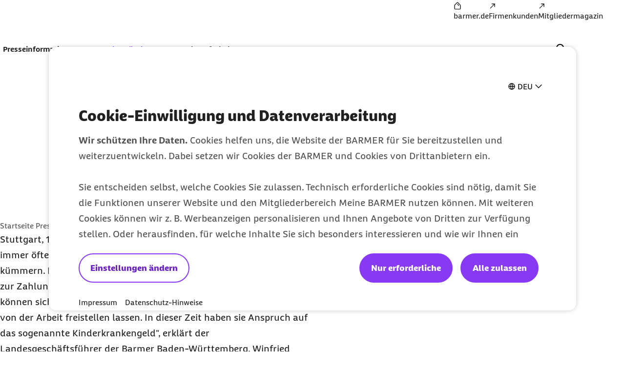

--- FILE ---
content_type: text/html;charset=UTF-8
request_url: https://www.barmer.de/presse/bundeslaender-aktuell/baden-wuerttemberg/archiv-pressemitteilungen/kinderkrankengeld-eltern-beruf-1065704
body_size: 13307
content:

<!DOCTYPE html>
<html lang="de" dir="ltr"    >
<head >
<meta charset="UTF-8">
<meta http-equiv="X-UA-Compatible" content="IE=edge,chrome=1"/>
<title >Mehr Väter betreuen kranke Kinder | BARMER</title>
<meta name="description" content="Wenn ein Kind krank ist, können die Eltern zu Hause bleiben und Kinderkrankengeld beantragen. Das machen immer mehr Väter.">
<meta property="og:description" content="Wenn ein Kind krank ist, können die Eltern zu Hause bleiben und Kinderkrankengeld beantragen. Das machen immer mehr Väter.">
<meta name="twitter:description" content="Wenn ein Kind krank ist, können die Eltern zu Hause bleiben und Kinderkrankengeld beantragen. Das machen immer mehr Väter.">
<meta name="originURL" content="no referer">
<meta name="keywords" content="Kinderkrankengeld, Kinder, Beruf, Freistellung">
<meta property="og:image" content="https://www.barmer.de/resource/blob/1040942/b60d0242b3200ccfe233168a946436ad/og-image-standard-logo-barmer-data.png">
<meta property="og:image:width" content="1000">
<meta property="og:image:height" content="1000">
<meta property="og:image:alt" content="Barmer Logo">
<meta name="twitter:image" content="https://www.barmer.de/resource/blob/1040942/b60d0242b3200ccfe233168a946436ad/og-image-standard-logo-barmer-data.png">
<meta name="twitter:image:alt" content="Barmer Logo">
<meta property="og:type" content="website">
<meta name="twitter:card" content="summary_large_image">
<meta property="og:title" content="Mehr Väter betreuen kranke Kinder | BARMER">
<meta name="twitter:title" content="Mehr Väter betreuen kranke Kinder | BARMER"> <meta name="viewport" content="width=device-width, initial-scale=1"/>
<link rel="shortcut icon" href="/resource/blob/1003572/e56142c85150590839d731e2f2fdf710/se-barmer-presse-favicon.ico" ><link rel="canonical" href="https://www.barmer.de/presse/bundeslaender-aktuell/baden-wuerttemberg/archiv-pressemitteilungen/kinderkrankengeld-eltern-beruf-1065704"/>
<link rel="og:url" href="https://www.barmer.de/presse/bundeslaender-aktuell/baden-wuerttemberg/archiv-pressemitteilungen/kinderkrankengeld-eltern-beruf-1065704">
<meta name="author" content="BARMER"/>
<meta name="copyright" content="© BARMER 2026. Alle Rechte vorbehalten.">
<meta name="robots" content="index,follow"/>
<meta name="bm:pageType" content="overview"/>
<script nonce="3e6bd626a962665e3fb4348a326c197a">document.documentElement.className = document.documentElement.className.replace(/no-js/g, "js");</script>
<link rel="preload" href="/resource/crblob/1291974/b297592296dc4ca9674a1544a92fa44a/barmerbeatscreen-black-woff2-data.woff2" as="font" crossorigin>
<link rel="preload" href="/resource/crblob/1291976/d230823f29964818ea45725ec0b81e8b/barmerbeatscreen-blackitalic-woff2-data.woff2" as="font" crossorigin>
<link rel="preload" href="/resource/crblob/1291978/d06da6e9ff43ff7b61f4c63ff3f5d36b/barmerbeatscreen-bold-woff2-data.woff2" as="font" crossorigin>
<link rel="preload" href="/resource/crblob/1291980/98cba36d64c312e450f6fdb6562a57db/barmerbeatscreen-bolditalic-woff2-data.woff2" as="font" crossorigin>
<link rel="preload" href="/resource/crblob/1291982/6acf103131de63546041b3c13061deb5/barmerbeatscreen-italic-woff2-data.woff2" as="font" crossorigin>
<link rel="preload" href="/resource/crblob/1291984/16e3356acb255a95e2408bbece4424ab/barmerbeatscreen-regular-woff2-data.woff2" as="font" crossorigin>
<link rel="preload" href="/resource/crblob/1262892/6888b7821a33423659fbb33c8ea192b4/barmersans-bold-ttf-data.ttf" as="font" crossorigin>
<link rel="preload" href="/resource/crblob/1262894/60f81563d0da3c339506ef6d769fcdb0/barmersans-bold-woff2-data.woff2" as="font" crossorigin>
<link rel="preload" href="/resource/crblob/1262896/d3928e95cafcf96265ab0b8781af48c8/barmersans-regular-ttf-data.ttf" as="font" crossorigin>
<link rel="preload" href="/resource/crblob/1262898/57c820abcefeb2b1437acfd8403a8ac6/barmersans-regular-woff2-data.woff2" as="font" crossorigin>
<link rel="preload" href="/resource/crblob/1262970/8812e050ba631c5a4313147b558cc39e/bgek-icon-eot-data.eot" as="font" crossorigin>
<link rel="preload" href="/resource/crblob/1263022/717543e90d08d8fcdf8bb8735c0b343a/bgek-icon-json-data.json" as="font" crossorigin>
<link rel="preload" href="/resource/crblob/1262312/2514f0a4c29e5f39f500c197b2c174b8/bgek-icon-svg-data.svg" as="font" crossorigin>
<link rel="preload" href="/resource/crblob/1262972/69afb906092c689222fea01236fd3fe9/bgek-icon-ttf-data.ttf" as="font" crossorigin>
<link rel="preload" href="/resource/crblob/1262974/82937e4d606caba67582f0556ccb0ce2/bgek-icon-woff-data.woff" as="font" crossorigin>
<link rel="preload" href="/resource/crblob/1262976/f373fb487dbec4188e4ebd922f673f18/bgek-ui-forms-eot-data.eot" as="font" crossorigin>
<link rel="preload" href="/resource/crblob/1262314/e0d1ae07a1c2e54b7589097391c74c2a/bgek-ui-forms-svg-data.svg" as="font" crossorigin>
<link rel="preload" href="/resource/crblob/1262978/0de825691fa5fe19886273ff8996446b/bgek-ui-forms-ttf-data.ttf" as="font" crossorigin>
<link rel="preload" href="/resource/crblob/1262980/855c713e87a18e47a66519bb7a1194df/bgek-ui-forms-woff-data.woff" as="font" crossorigin>
<link rel="preload" href="/resource/crblob/1347416/d6ac28d628b190121e7496e0d9c9e1ae/mononoki-regular-otf-data.otf" as="font" crossorigin>
<link rel="preload" href="/resource/crblob/1347418/0b989424f20c851fc6136d3fac33a387/mononoki-regular-ttf-data.ttf" as="font" crossorigin>
<link href="/resource/themes/barmer-bas/css/barmer-bas-1263296-27.css" rel="stylesheet" >
<script src="/resource/themes/barmer-bas/js/head-1417596-2.js" ></script>
<!-- default env is LOCAL, no config there -->
<!-- TextTransform -->
<script nonce="3e6bd626a962665e3fb4348a326c197a" type="text/javascript">
const jsonObject = {"textTransformData":[{"wrap":"span","wrapClass":"upCase","donotchecktags":["script"],"words":["Barmer","Barmer GEK","Fit2Go","Roreas","Glücksmama"]},{"wrap":"span","wrapLang":"en","donotchecktags":["script"],"words":["App","Apps","Check Up","Check Ups","Check-up","Coach","Cookie","CyberHealth","downloaden","Download","E-Mail","Gaming","Gamer","Gamerinnen","health","Health","Mind","Newsletter","online","Online","Push","Service","Smartphone","Web"]},{"wrap":"span","wrapClass":"nowrap","donotchecktags":["script","nobr"],"words":["Barmer GEK","Service-Telefon"]},{"wrap":"span","wrapClass":"noUp","donotchecktags":["script"],"words":["BAföG"]},{"wrap":"abbr","donotchecktags":["script"],"donotcheckselectors":[".noabbr"],"excludeinnames":["S."],"titleMapping":{"Abs.":"Absatz","allg.":"allgemein","AIDS":"Acquired Immune Deficiency Syndrome","ALV":"Arbeitslosenversicherung","Art.":"Artikel","AU":"Arbeitsunfähigkeit","BAföG":"Bundesausbildungsförderungsgesetz","BfA":"Bundesversicherungsanstalt für Angestellte","BMI":"Body-Mass-Index","bspw.":"beispielsweise","Bufdi":"Bundesfreiwilligendienst","bzw.":"beziehungsweise","BZgA":"Bundeszentrale für gesundheitliche Aufklärung","ca.":"circa","CMD":"craniomandibuläre Dysfunktion","COPD":"Chronisch obstruktive Lungenerkrankung","COVID-19":"Coronavirus Disease 2019","COVID":"Coronavirus Disease","CT":"Computertomografie","d. h.":"das heißt","DiGA":"Digitale Gesundheitsanwendungen ","DiPA":"Digitale Pflegeanwendungen","DMP":"Disease Management Programm","DSGVO":"Datenschutz-Grundverordnung","DS-GVO":"Datenschutz-Grundverordnung","Dr. med.":"Doktor der Medizin","Dr. rer. nat.":"Doktor der Naturwissenschaften","Dr. med. univ.":"Doktor der gesamten Heilkunde","Dr.":"Doktor","DRV":"Deutsche Rentenversicherung","eAU":"elektronische Arbeitsunfähigkeitsbescheinigung","EKG":"Elektrokardiogramm","e.V.":"eingetragener Verein","e. V.":"eingetragener Verein","ePA":"elektronische Patientenakte","etc.":"et cetera","f.":"folgende Seite","ff.":"folgende Seiten","Fr.":"Frau","FSJ":"Freiwilliges Soziales Jahr","FUO":"Fever of Unknown Origin","ggf.":"gegebenenfalls","GKV":"gesetzliche Krankenversicherung","GmbH":"Gesellschaft mit beschränkter Haftung","grds.":"grundsätzlich","HCG":"Humanes Choriongonadotropin","HIV":"Human Immunodeficiency Virus","HPV":"Humane Papillomviren","HRV":"Herzratenvariabilität","Hr.":"Herr","IBM":"International Business Machines Corporation","ICD":"International Classification of Diseases","i. d. R.":"in der Regel","i. H. v.":"in Höhe von","inkl.":"inklusive","IP":"Internet Protokoll","KV":"Krankenversicherung","LSF":"Lichtschutzfaktor","MAPP":"Mitarbeiter-App","MERS":"Middle East Respiratory Syndrome","MERS-CoV":"Middle East Respiratory Syndrome Coronavirus","m/w/d":"männlich/weiblich/divers","max.":"maximal","min.":"minimal","MRT":"Magnetresonanztomografie","MMR":"Masern-Mumps-Röteln","mtl.":"monatlich","NATO":"North Atlantic Treaty Organization","Nr.":"Nummer","NIPT":" Nicht-invasiver Pränataltest","o. g.":"oben genannt","OP":"Operation","PAPP-A":"Pregnancy-Associated Plasma Protein A","PC":"Personal Computer","PIN":"Persönliche Identifikationsnummer","PCR":"Polymerase Chain Reaction","Prof. Dr. med.":"Professor Doktor der Medizin","Prof. Dr.":"Professor Doktor","Prof.":"Professor","PV":"Pflegeversicherung","qm":"Quadratmeter","RKI":"Robert Koch-Institut","RSV":"Respiratorisches Synzytial-Virus","RS":"Respiratorisches Synzytial","RV":"Rentenversicherung","s. u.":"siehe unten","S.":"Seite","s.":"siehe","SAPV":"Spezialisierte Ambulante Palliativversorgung","SARS-CoV-1":"Severe Acute Respiratory Syndrome Coronavirus Type 1","SARS-CoV-2":"Severe Acute Respiratory Syndrome Coronavirus Type 2","SGB II":"Sozialgesetzbuch Zweites Buch","SGB IV":"Sozialgesetzbuch Viertes Buch","SGB V":"Sozialgesetzbuch Fünftes Buch","SGB XI":"Sozialgesetzbuch Elftes Buch","sog.":"sogenannt","Std.":"Stunde","STIKO":"Ständige Impfkommission des Robert Koch-Instituts","SV":"Sozialversicherung","Tel.":"Telefon","u. a.":"unter anderem","USA":"United States of America","usw.":"und so weiter","UV":"Ultraviolett","vgl.":"vergleiche","WHO":"World Health Organization","z. B.":"zum Beispiel","zzgl.":"zuzüglich"}}]};
window.textTransformData = jsonObject.textTransformData;
</script>
<!-- BarmerApp, special tealium script --></head><body class="">
<div class="page">
<ul class="a-list-basic list--skip-links">
<li class="list__item">
<a href="#bm-main-content" class="a-link">Zum Seiteninhalt springen</a>
</li>
</ul>
<nav class="o-metanavigation metanavigation--standalone" aria-label="Metanavigation">
<ul class="m-nav__list nav__list--meta">
<li class="m-nav__item nav__item--meta">
<a class="a-link" href="https://www.barmer.de/" title="BARMER Startseite"><i class="a-icon icon--home" aria-hidden="true"></i><span class="link__label">barmer.de</span></a> </li><li class="m-nav__item nav__item--meta">
<a class="a-link" href="https://www.barmer.de/firmenkunden" title="Die BARMER für Firmenkunden"><i class="a-icon icon--arrow-external" aria-hidden="true"></i><span class="link__label">Firmenkunden</span></a> </li><li class="m-nav__item nav__item--meta">
<a class="a-link" href="https://www.barmer.de/unsere-leistungen/leistungen-a-z/mediencenter/mitgliedermagazin" title="Barmer Mitgliedermagazin"><i class="a-icon icon--arrow-external" aria-hidden="true"></i><span class="link__label">Mitgliedermagazin</span></a> </li> </ul>
</nav>
<progress class="js-progressbar-init m-progressbar progressbar--page" value="0" max="100" aria-hidden="true"></progress>
<header class="o-header---rebranding js-header-init---rebranding">
<div class="header__background-mobile" hidden></div>
<div class="header__background"></div>
<div class="header__background-search"></div>
<div class="header__logo">
<div class="m-logo logo--animated">
<a class="a-link" href="/presse" title="Barmer Startseite">
<svg aria-hidden="true" focusable="false" width="200" height="64" viewBox="0 0 200 64" fill="none" xmlns="http://www.w3.org/2000/svg" preserveAspectRatio="xMinYMid meet">
<path class="logo-path--small" opacity="0" fill="#ffffff" d="M26.9,43.5V21.3H33
c3.5,0,5.5,1.7,5.5,4.3c0,3.7-3.9,3.8-3.9,6.3c0,2.5,5.6,3,5.6,7.3c0,3.5-2.2,4.2-5.4,4.2L26.9,43.5L26.9,43.5z M18.7,50.2h17.5
c6.6,0,12.2-2.4,12.2-9.8c0-4.5-2.5-7.2-5.9-8.7c2.7-1.9,4.1-4.6,4.1-7.5c0-5.2-4.6-9.2-12.7-9.2H18.7V50.2z" />
<path class="logo-path--large" fill="#ffffff" d="M160.8,30.6v-6.7h4.8c2.1,0,4.3,0.4,4.3,3.4s-2.2,3.3-4.3,3.3H160.8z M80.9,30.6v-6.7h5c2.1,0,4.1,0.7,4.1,3.4
c0,2.7-2,3.3-4,3.3H80.9z M55.6,34.1c1.1-3.3,2.4-6.7,3.6-10c0.9,2.4,1.7,4.6,3.5,10H55.6z M29.6,39.7V23.9h4.3
c2.5,0,3.9,1.2,3.9,3.1c0,2.6-2.8,2.7-2.8,4.5c0,1.8,4,2.1,4,5.2c0,2.5-1.5,3-3.8,3L29.6,39.7L29.6,39.7z M46.4,44.5h5.7
c0.6-1.9,1.2-3.9,1.9-5.8h10.2c0.6,1.7,1.2,3.6,1.9,5.8h6c-3.3-9.7-5.8-16.8-9.1-25.1h-7.5C52.3,27.7,49.2,36.1,46.4,44.5z
M173,44.6c1.2,0,2.3-0.2,3-0.5v-4c-0.4,0-0.9,0-1.3,0c-1.1,0-2-0.4-2.8-1.6l-2.4-3.5c4.4-1,6.1-4.3,6.1-7.7c0-5.1-3.7-7.9-9-7.9
h-11.3v25.2h5.6v-9.2h2.4l4.3,6.5C168.9,43.8,171,44.6,173,44.6z M133.3,44.5h17.4v-4.8h-11.8v-5.6h10v-4.7h-10v-5.6H150v-4.6h-16.7
V44.5z M93,44.6c1.2,0,2.3-0.2,3-0.5v-4c-0.4,0-0.9,0-1.3,0c-1.1,0-2-0.4-2.8-1.6l-2.4-3.6c4.5-1.1,6.1-4.3,6.1-7.7
c0-5.1-3.8-7.9-9.2-7.9h-11v25.1h5.6v-9.2h2.4l4.3,6.5C88.9,43.8,91.1,44.6,93,44.6z M100.3,44.5h5.4c0.1-5.6,0.4-11.3,0.8-16.9
c1.8,5.1,4.1,10.8,5.5,13.2h4.6c2.2-4.6,4.1-8.9,5.7-13.2c0.4,5.7,0.5,11.3,0.8,16.9h5.4c-0.3-8.3-0.8-16.8-1.6-25.1h-6.4
c-2.1,5.9-3.4,9.3-6.1,15c-2.2-4.8-4.3-10-5.9-15h-6.7C101.1,27.7,100.5,36.1,100.3,44.5z M23.8,44.5h12.5c4.7,0,8.7-1.7,8.7-7
c0-3.2-1.8-5.1-4.2-6.2c1.9-1.3,2.9-3.3,2.9-5.4c0-3.7-3.3-6.6-9.1-6.6H23.8V44.5z" />
</svg>
</a>
</div> </div>
<div class="header__navigation">
<nav class="o-navigation---rebranding js-navigation-init---rebranding" id="main-navigation" aria-label="Hauptnavigation">
<div class="navigation__actions">
<button class="a-btn btn--back js-navigation-back" type="button"> <span class="btn__label"> Zurück </span> <i class="a-icon icon--chevron-left" aria-hidden="true"></i> </button>
<button class="a-btn btn--icon btn--close js-navigation-close" aria-label="Schließt das Menü" type="button"> <i class="a-icon icon--close" aria-hidden="true"></i> </button> </div>
<div class="navigation__inner">
<section class="navigation__root js-moving-hover-marker-init" data-hover-marker-config='{ "type": "navigation","viewports": ["lg"], "fixedHeight": true, "verticalCentered": true }'>
<ul class="nav__node-links">
<li>
<button class="a-btn a-link nav__node--lvl-0 m-nav-item---rebranding" aria-haspopup="true" aria-controls="navigation-1053448" aria-expanded="false" aria-selected="false" data-hover-marker-element="target" data-section-id="" type="button"> <span class="btn__label"> Presseinformationen </span> <i class="a-icon icon--expand-more" aria-hidden="true"></i> </button> </li><li>
<button class="a-btn a-link is-selected nav__node--lvl-0 m-nav-item---rebranding" aria-haspopup="true" aria-controls="navigation-1098732" aria-expanded="false" aria-selected="true" data-hover-marker-element="target" data-section-id="" type="button"> <span class="btn__label"> Aus den Ländern </span> <i class="a-icon icon--expand-more" aria-hidden="true"></i> </button> </li><li>
<a aria-expanded="false" aria-haspopup="true" data-hover-marker-element="target" class="a-link nav__node--lvl-0 m-nav-item---rebranding" href="/presse/ansprechpartner-presseabteilung-1004372"><span class="link__label">Kontakt</span></a> </li><li>
<button class="a-btn a-link nav__node--lvl-0 m-nav-item---rebranding" aria-haspopup="true" aria-controls="navigation-1098734" aria-expanded="false" aria-selected="false" data-hover-marker-element="target" data-section-id="" type="button"> <span class="btn__label"> Infothek </span> <i class="a-icon icon--expand-more" aria-hidden="true"></i> </button> </li> </ul>
</section>
<section class="navigation__tree" id="navigation-1053448">
<div class="navigation__tree-actions">
<a class="a-link nav__node--lvl-0" href="/presse/presseinformationen"><span class="link__label">Presseinformationen</span><i class="a-icon icon--forward" aria-hidden="true"></i></a><button class="a-btn btn--icon btn--close js-flyout-close" aria-label="Schließt das Menü" type="button"> <i class="a-icon icon--close" aria-hidden="true"></i> </button> </div>
<ul class="navigation__tree-inner">
<li class="nav__branch">
<a class="a-link nav__node--lvl-1" href="/presse/presseinformationen/pressearchiv/presse-archiv-2025-1477282"><span class="link__label">Pressemitteilungen 2026</span></a> </li>
<li class="nav__branch">
<a class="a-link nav__node--lvl-1" href="/presse/presseinformationen/pressearchiv"><span class="link__label">Pressearchiv</span><i class="a-icon icon--forward" aria-hidden="true"></i></a> </li>
<li class="nav__branch">
<a class="a-link nav__node--lvl-1" href="/presse/presseinformationen/pressekonferenzen-1061202"><span class="link__label">Pressekonferenzen & Veranstaltungen</span></a> </li>
<li class="nav__branch">
<a class="a-link nav__node--lvl-1" href="/formClient/barmer-presse/presseinformationen/1053446/presseverteiler"><span class="link__label">Presseverteiler</span></a> </li>
<li class="nav__branch">
<a class="a-link nav__node--lvl-1" href="/presse/presseinformationen/newsletter-gesundheit-im-blick"><span class="link__label">Presse-Newsletter - Gesundheit im Blick</span><i class="a-icon icon--forward" aria-hidden="true"></i></a> </li>
</ul> </section>
<section class="navigation__tree" id="navigation-1098732">
<div class="navigation__tree-actions">
<a class="a-link is-selected nav__node--lvl-0" href="/presse/bundeslaender-aktuell" title="Aus den Ländern"><span class="link__label"> Aus den Ländern <span class="sr-only">zur Zeit aktiv</span> </span><i class="a-icon icon--forward" aria-hidden="true"></i></a><button class="a-btn btn--icon btn--close js-flyout-close" aria-label="Schließt das Menü" type="button"> <i class="a-icon icon--close" aria-hidden="true"></i> </button> </div>
<ul class="navigation__tree-inner">
<li class="nav__branch">
<a class="a-link is-selected nav__node--lvl-1" href="/presse/bundeslaender-aktuell/baden-wuerttemberg" title="Baden-Württemberg"><span class="link__label"> Baden-Württemberg <span class="sr-only">zur Zeit aktiv</span> </span><i class="a-icon icon--forward" aria-hidden="true"></i></a> </li>
<li class="nav__branch">
<a class="a-link nav__node--lvl-1" href="/presse/bundeslaender-aktuell/bayern"><span class="link__label">Bayern</span><i class="a-icon icon--forward" aria-hidden="true"></i></a> </li>
<li class="nav__branch">
<a class="a-link nav__node--lvl-1" href="/presse/bundeslaender-aktuell/berlin-brandenburg"><span class="link__label">Berlin und Brandenburg</span><i class="a-icon icon--forward" aria-hidden="true"></i></a> </li>
<li class="nav__branch">
<a class="a-link nav__node--lvl-1" href="/presse/bundeslaender-aktuell/hamburg"><span class="link__label">Hamburg</span><i class="a-icon icon--forward" aria-hidden="true"></i></a> </li>
<li class="nav__branch">
<a class="a-link nav__node--lvl-1" href="/presse/bundeslaender-aktuell/hessen"><span class="link__label">Hessen</span><i class="a-icon icon--forward" aria-hidden="true"></i></a> </li>
<li class="nav__branch">
<a class="a-link nav__node--lvl-1" href="/presse/bundeslaender-aktuell/mecklenburg-vorpommern"><span class="link__label">Mecklenburg-Vorpommern</span><i class="a-icon icon--forward" aria-hidden="true"></i></a> </li>
<li class="nav__branch">
<a class="a-link nav__node--lvl-1" href="/presse/bundeslaender-aktuell/niedersachsen-bremen"><span class="link__label">Niedersachsen und Bremen</span><i class="a-icon icon--forward" aria-hidden="true"></i></a> </li>
<li class="nav__branch">
<a class="a-link nav__node--lvl-1" href="/presse/bundeslaender-aktuell/nordrhein-westfalen"><span class="link__label">Nordrhein-Westfalen</span><i class="a-icon icon--forward" aria-hidden="true"></i></a> </li>
<li class="nav__branch">
<a class="a-link nav__node--lvl-1" href="/presse/bundeslaender-aktuell/rheinland-pfalz-saarland"><span class="link__label">Rheinland-Pfalz und Saarland</span><i class="a-icon icon--forward" aria-hidden="true"></i></a> </li>
<li class="nav__branch">
<a class="a-link nav__node--lvl-1" href="/presse/bundeslaender-aktuell/sachsen"><span class="link__label">Sachsen</span><i class="a-icon icon--forward" aria-hidden="true"></i></a> </li>
<li class="nav__branch">
<a class="a-link nav__node--lvl-1" href="/presse/bundeslaender-aktuell/sachsen-anhalt"><span class="link__label">Sachsen-Anhalt</span><i class="a-icon icon--forward" aria-hidden="true"></i></a> </li>
<li class="nav__branch">
<a class="a-link nav__node--lvl-1" href="/presse/bundeslaender-aktuell/schleswig-holstein"><span class="link__label">Schleswig-Holstein</span><i class="a-icon icon--forward" aria-hidden="true"></i></a> </li>
<li class="nav__branch">
<a class="a-link nav__node--lvl-1" href="/presse/bundeslaender-aktuell/thueringen"><span class="link__label">Thüringen</span><i class="a-icon icon--forward" aria-hidden="true"></i></a> </li>
</ul> </section>
<section class="navigation__tree" id="navigation-1004372">
<a class="a-link nav__node--lvl-0" href="/presse/ansprechpartner-presseabteilung-1004372"><span class="link__label">Kontakt</span></a> </section>
<section class="navigation__tree" id="navigation-1098734">
<div class="navigation__tree-actions">
<a class="a-link nav__node--lvl-0" href="/presse/infothek"><span class="link__label">Infothek</span><i class="a-icon icon--forward" aria-hidden="true"></i></a><button class="a-btn btn--icon btn--close js-flyout-close" aria-label="Schließt das Menü" type="button"> <i class="a-icon icon--close" aria-hidden="true"></i> </button> </div>
<ul class="navigation__tree-inner">
<li class="nav__branch">
<a class="a-link nav__node--lvl-1" href="/presse/infothek/studien-und-reporte"><span class="link__label">Studien und Reporte</span><i class="a-icon icon--forward" aria-hidden="true"></i></a> </li>
<li class="nav__branch">
<a target="_self" class="a-link nav__node--lvl-1" href="https://www.barmer.de/a001105"><span class="link__label">Versichertenmagazin der Barmer</span></a> </li>
<li class="nav__branch">
<a class="a-link nav__node--lvl-1" href="/presse/infothek/arbeitgebermagazin-nahdran"><span class="link__label">Arbeitgebermagazin Nahdran</span><i class="a-icon icon--forward" aria-hidden="true"></i></a> </li>
<li class="nav__branch">
<a class="a-link nav__node--lvl-1" href="/presse/infothek/bildmaterial"><span class="link__label">Bildmaterial</span><i class="a-icon icon--forward" aria-hidden="true"></i></a> </li>
<li class="nav__branch">
<a class="a-link nav__node--lvl-1" href="/presse/infothek/informationen-zur-barmer"><span class="link__label">Informationen zur Barmer</span><i class="a-icon icon--forward" aria-hidden="true"></i></a> </li>
<li class="nav__branch">
<a target="_self" class="a-link nav__node--lvl-1" href="https://www.barmer.de/politik"><span class="link__label">Gesundheitspolitik</span></a> </li>
</ul> </section>
<nav class="o-metanavigation metanavigation--in-header" aria-label="Metanavigation">
<ul class="m-nav__list nav__list--meta">
<li class="m-nav__item nav__item--meta">
<a class="a-link" href="https://www.barmer.de/" title="BARMER Startseite"><i class="a-icon icon--home" aria-hidden="true"></i><span class="link__label">barmer.de</span></a> </li><li class="m-nav__item nav__item--meta">
<a class="a-link" href="https://www.barmer.de/firmenkunden" title="Die BARMER für Firmenkunden"><i class="a-icon icon--arrow-external" aria-hidden="true"></i><span class="link__label">Firmenkunden</span></a> </li><li class="m-nav__item nav__item--meta">
<a class="a-link" href="https://www.barmer.de/unsere-leistungen/leistungen-a-z/mediencenter/mitgliedermagazin" title="Barmer Mitgliedermagazin"><i class="a-icon icon--arrow-external" aria-hidden="true"></i><span class="link__label">Mitgliedermagazin</span></a> </li> </ul>
</nav>
</div> <div class="navigation__cta">
</div>
</nav>
</div>
<div class="header__search" hidden="hidden">
<form class="search-bar__form js-search-bar-rebranding-form"
action="/service/search/barmer-presse/1072564"
method="get"
id="header__search-form"
novalidate
data-suggestion-url="/service/search/barmer-presse/1072564?channelId=1003572&amp;rootNavigationId=1003572&amp;query="
data-suggestion-min-length="1"
data-editorial-url="/service/search/editorialSearchItems/barmer-presse/1072564"
data-editorial-search-title=""
>
<div class="search-bar__combobox" aria-expanded="false" aria-owns="header-suggestions-panel" aria-haspopup="listbox" role="combobox">
<input type="text" class="a-input header__search-input js-search-bar-input" autocomplete="off" id="bm-search-query-header" minLength="2" name="query" placeholder="Suchbegriff, Antwort-Code" required="required" value="" aria-autocomplete="list" aria-label="Suche" type="text" data-no-result="Keine Suchvorschläge gefunden" data-one-result="Ein Suchvorschlag gefunden" data-more-results="Suchvorschläge gefunden" aria-controls="header-suggestions-panel"/>
</div>
</form>
</div>
<div class="header__search-flyout" hidden>
<div class="m-suggestions-panel" hidden></div>
</div>
<div class="header__actions">
<div class="header__actions-search" hidden>
<button class="a-btn btn--icon js-search-bar-submit btn--search" aria-controls="searchPanel" aria-label="Suchanfrage abschicken" disabled="disabled" form="header__search-form" type="submit"> <i class="a-icon icon--search" aria-hidden="true"></i> </button><button class="a-btn btn--icon js-search-close btn--close" aria-label="Schließt die Suche" type="button"> <i class="a-icon icon--close" aria-hidden="true"></i> </button> </div>
<div class="header__actions-icons">
<button class="a-btn btn--icon btn--search js-search-open" aria-expanded="false" aria-controls="searchPanel" aria-label="Öffnet und schließt das Such-Interface auf mobilen Geräten" type="button"> <i class="a-icon icon--search" aria-hidden="true"></i> </button>
<button class="a-btn btn--icon btn--menu js-menu-toggle" aria-haspopup="menu" aria-expanded="false" aria-controls="main-navigation" aria-label="Öffnet und schließt die Navigation auf mobilen Geräten" type="button"> <i class="a-icon icon--menu" aria-hidden="true"></i> </button>
</div>
<div class="header__cta">
</div>
</div>
</header>
<div class="header__background js-header-bg"></div>
<span class="a-anchor" title="Anfang des Seiteninhalts" id="bm-main-content" tabindex="-1"></span><article class="p-article" >
<div class="o-article-head article-head--typo-only" >
<div class="article-head__content">
<div class="article-head__overline" >Pressemitteilungen aus Baden-Württemberg</div>
<h1 class="article-head__headline" >
Immer mehr Väter bleiben beim kranken Nachwuchs </h1>
<div class="article-head__info">
<div class="article-head__chips-wrapper">
<div class="a-chip chip--small"> <i class="a-icon icon--time" aria-hidden="true"></i> <span class="sr-only">Lesedauer weniger als</span> <span class="chip__label"> 2 Min </span> </div> </div>
</div>
</div>
</div>
<div class="m-breadcrumb breadcrumb--main">
<span class="breadcrumb__label sr-only">Sie befinden sich hier:</span>
<ul class="a-list-basic list--breadcrumb">
<li class="list__item list__item--breadcrumb">
<a class="a-link" href="/presse"><span class="link__label">Startseite Presse</span></a><i class="a-icon icon--chevron-right" aria-hidden="true"></i> </li>
<li class="list__item list__item--breadcrumb">
<a class="a-link" href="/presse/bundeslaender-aktuell"><span class="link__label">Übersicht Aus den Ländern</span></a><i class="a-icon icon--chevron-right" aria-hidden="true"></i> </li>
<li class="list__item list__item--breadcrumb">
<a class="a-link" href="/presse/bundeslaender-aktuell/baden-wuerttemberg"><span class="link__label">Baden-Württemberg</span></a><i class="a-icon icon--chevron-right" aria-hidden="true"></i> </li>
<li class="list__item list__item--breadcrumb">
<a class="a-link" href="/presse/bundeslaender-aktuell/baden-wuerttemberg/archiv-pressemitteilungen"><span class="link__label">Archiv Pressemitteilungen</span></a><i class="a-icon icon--chevron-right" aria-hidden="true"></i> </li>
<li class="list__item list__item--breadcrumb">
Mehr Väter betreuen kranke Kinder </li>
</ul>
</div>
<div class="o-article-content">
<div class="a-richtext richtext--article" >
<p>Stuttgart, 16. Januar 2018 - Wenn ein Kind krank ist, dann bleiben immer öfter die Väter zu Hause, um sich um den Nachwuchs zu kümmern. Das berichtet die Barmer und bezieht sich dabei auf Daten zur Zahlung von <a href="https://www.barmer.de/unsere-leistungen/leistungen-a-z/krankengeld/kinderkrankengeld" target="_self" title="Kinderkrankengeld " class="bm-richtext-link">Kinderkrankengeld</a>. "Im Krankheitsfall eines Kindes können sich berufstätige Eltern bis zu zehn Tage im Jahr unentgeltlich von der Arbeit freistellen lassen. In dieser Zeit haben sie Anspruch auf das sogenannte Kinderkrankengeld", erklärt der Landesgeschäftsführer der Barmer Baden-Württemberg, Winfried Plötze. Im Jahr 2015 beantragten 2.795 Väter aus Baden-Württemberg bei der Barmer Kinderkrankengeld, ein Jahr später waren es 3.320. Das ist ein Anstieg um fast 19 Prozent innerhalb eines Jahres. "Ein deutlicher Trend", sagt Plötze, "auch, wenn in den meisten Fällen immer noch die Mütter zu Hause bleiben." Rund 14.000 Mütter stellten im Jahr 2016 bei der Barmer in Baden-Württemberg einen Antrag für Kinderkrankengeld, 9,8 Prozent mehr als im Jahr 2015.</p><h2 id="Voraussetzungen_fu00FCr_den_Bezug_von_Kinderkrankengeld-1065704">Voraussetzungen für den Bezug von Kinderkrankengeld</h2><p>Das sogenannte Kinderkrankengeld soll die Vereinbarkeit von Familie und Beruf verbessern. Die Voraussetzungen für dessen Zahlung sind:</p><ul class="rte--list"><li><i aria-hidden="true" role="presentation"></i>Das Kind ist unter zwölf Jahre alt und muss laut ärztlichem Attest gepflegt werden.</li><li><i aria-hidden="true" role="presentation"></i>Dabei muss die Pflege durch ein erwerbstätiges Elternteil erfolgen, welches seiner Arbeit nicht nachgehen kann.</li><li><i aria-hidden="true" role="presentation"></i>Außerdem kann keine andere im Haushalt lebende Person die Betreuung und Pflege übernehmen.</li></ul><p>Anspruch auf Krankengeld besteht für jedes gesetzlich versicherte Kind für längstens zehn Arbeitstage pro Jahr, und zwar pro Elternteil. Alleinerziehenden zahlt die Krankenkasse pro Kind maximal 20 Tage lang Kinderkrankengeld. Insgesamt ist der Anspruch pro Kalenderjahr auf 25 Arbeitstage, für Alleinerziehende auf 50 Arbeitstage begrenzt. Die Höhe des Krankengeldes beträgt 90 Prozent des ausgefallenen Nettoarbeitsentgelts, bei Selbstständigen 70 Prozent des erzielten regelmäßigen Arbeitseinkommens. Der Antrag auf Kinderkrankengeld kann bei der Barmer <span dir="ltr" lang="en">online</span> gestellt werden, auch via Barmer-Service-App. Etwa jeder zehnte Antrag erreicht die Barmer mittlerweile auf diesen Wegen. Weitergehende Informationen unter <a href="https://www.barmer.de/unsere-leistungen/leistungen-a-z/krankengeld/kinderkrankengeld" target="_self" title="Kinderkrankengeld " class="bm-richtext-link">www.barmer.de/a008786</a></p><p><strong>Versicherte, die Fragen zum Kinderkrankengeld haben, wenden sich bitte an die Telefongeschäftsstelle der Barmer unter der kostenlosen Rufnummer </strong><a href="tel:+498003331010" target="_self" title="0800 333 1010 anrufen" class="bm-richtext-link"><strong>0800 333 1010</strong></a><strong>.</strong></p>
</div>
</div>
<div class="o-textmodule" id="anchor-1059608" >
<h3 class="textmodule__headline textmodule__headline--h3" id="Kontakt_fu00FCr_die_Presse-1059608">
Kontakt für die Presse:
</h3>
<div class="a-richtext richtext--article" >
<p><strong>Marion Busacker</strong><br/>Pressesprecherin Barmer Baden-Württemberg<br/>Telefon: <a href="tel:+49800333004351130" target="_self" title="Neuer Inhalt" class="bm-richtext-link">0800 33 30 04 35 1130</a><br/><span dir="ltr" lang="en">E-Mail</span>: <a href="mailto:presse.bw@barmer.de" target="_self" title="E-Mail an presse.bw@barmer.de" class="bm-richtext-link">presse.bw@barmer.de</a><br/>Twitter: <a href="https://twitter.com/BARMER_BW" target="_blank" rel="noopener" title="BARMER BW bei Twitter" class="bm-richtext-link">twitter.com/BARMER_BW</a></p>
</div>
</div>
<ul class="o-downloadlist" role="list">
<li class="downloadlist__item" role="listitem">
<a target="_blank" class="m-download" href="/resource/blob/1027638/982bf50e58cb9405a995cad60ccfe776/pressemitteilung-kinderkrankengeld-data.pdf"> <div class="download__content"> <div class="download__title"> Pressemitteilung: Mehr Väter versorgen kranken Nachwuchs </div> <div class="download__size"> PDF,&nbsp;137,81 KB </div> </div> <div class="download__end-icon"> <i class="a-icon icon--download" aria-hidden="true"></i> </div> </a> </li>
</ul>
</article>
<div class="o-content-footer" >
<div class="m-list list--socialmedia js-socialmedia">
<h4 class="list__headline" >
Teilen auf
</h4>
<ul class="a-list-basic list--social-icon">
<li class="list__item">
<a class="a-btn btn--socialmedia" data-service="facebook" href="#" title="Auf Facebook teilen"> <i class="a-icon icon--facebook" aria-hidden="true"></i> </a> </li>
<li class="list__item">
<a class="a-btn btn--socialmedia" data-service="x" href="#" title="Auf X teilen"> <i class="a-icon icon--x" aria-hidden="true"></i> </a> </li>
<li class="list__item">
<a class="a-btn btn--socialmedia" data-service="whatsapp" href="#" title="Auf Whatsapp teilen"> <i class="a-icon icon--whatsapp" aria-hidden="true"></i> </a> </li>
<li class="list__item">
<a class="a-btn btn--socialmedia" data-service="xing" href="#" title="Auf Xing teilen"> <i class="a-icon icon--xing" aria-hidden="true"></i> </a> </li>
<li class="list__item">
<a class="a-btn btn--socialmedia" data-service="linkedin" href="#" title="Auf LinkedIn teilen"> <i class="a-icon icon--linkedin" aria-hidden="true"></i> </a> </li>
</ul>
</div>
<div class="content-footer__main">
<div class="content-footer__user-rating">
<form class="m-user-rating js-user-rating" action="/dynamic/fragment/barmer-presse/1065704/userfeedback" method="post" data-success-message="Vielen Dank für Ihr Feedback.">
<div class="user-rating__stars">
<h2 class="user-rating__headline">Wie bewerten Sie diesen Artikel?</h2>
<div class="a-rating-stars">
<label class="rating-stars__star">
<input class="sr-only" type="radio" name="rating" value="1">
<span class="sr-only">Ihre Bewertung: 1 Stern</span>
<i class="a-icon rating-stars__icon" aria-hidden="true"></i> </label>
<label class="rating-stars__star">
<input class="sr-only" type="radio" name="rating" value="2">
<span class="sr-only">Ihre Bewertung: 2 Sterne</span>
<i class="a-icon rating-stars__icon" aria-hidden="true"></i> </label>
<label class="rating-stars__star">
<input class="sr-only" type="radio" name="rating" value="3">
<span class="sr-only">Ihre Bewertung: 3 Sterne</span>
<i class="a-icon rating-stars__icon" aria-hidden="true"></i> </label>
<label class="rating-stars__star">
<input class="sr-only" type="radio" name="rating" value="4">
<span class="sr-only">Ihre Bewertung: 4 Sterne</span>
<i class="a-icon rating-stars__icon" aria-hidden="true"></i> </label>
<label class="rating-stars__star">
<input class="sr-only" type="radio" name="rating" value="5">
<span class="sr-only">Ihre Bewertung: 5 Sterne</span>
<i class="a-icon rating-stars__icon" aria-hidden="true"></i> </label>
</div>
</div>
<div class="user-rating__message" hidden>
<label class="a-label user-rating__label" for="ratingcomment" >Möchten Sie uns etwas mitteilen?
<span class="sr-only">Maximale Zeichenzahl: 1000</span>
</label>
<div class="user-rating__textarea-wrapper">
<textarea class="a-textarea" autocomplete="off" id="ratingcomment" maxlength="1000" name="comment" placeholder="Wir freuen uns über Ihre Anregungen...">
</textarea>
<div class="a-counter" data-target="#ratingcomment" hidden>
<span class="counter__current"></span>
/
<span class="counter__max"></span>
</div>
</div>
<input type="hidden" class="a-input" name="webcode" value="p008865"/>
<input type="hidden" name="_csrf" value="u-KXhw5VK8KzSsepUBKBNBYrHZzrdjBgZ3ZoFyVYJhRh-niY2oP1vz1jG6SefaTNYj-1USAZMP3YEAJNVkQOdhJhHiICmRv-">
<label class="a-label user-rating__name-label" for="ratingname" aria-hidden="true">Name
</label>
<input type="text" class="a-input user-rating__name" autocomplete="off" id="ratingname" name="name" value="" tabindex="-1" aria-hidden="true"/>
<div class="user-rating__button-wrapper">
<button class="a-btn btn--secondary js-rating-cancel" type="button"> <span class="btn__label"> Abbrechen </span> </button><button class="a-btn btn--primary js-rating-submit" type="submit"> <span class="btn__label"> Abschicken </span> </button> </div>
</div>
<div class="user-rating__success-text" hidden>
</div>
<div class="m-alert alert--error" role="alert" hidden="">
<i class="a-icon icon--close-circle" aria-hidden="true"></i>
<div class="alert__container">
<div class="alert__title">Ihre Bewertung konnte nicht abgeschickt werden</div>
<div class="alert__description">Bitte laden Sie die Seite neu und probieren Sie es noch einmal.</div>
<a class="a-link" href="javascript:window.location.reload(true)"><span class="link__label">Seite neu laden</span></a> </div>
</div>
</form>
</div><div class="content-footer__info-container">
<div class="a-plaintext plaintext--webcode" >
Webcode: p008865
</div>
<div class="m-timestamp">
<span class="timestamp__label">Letzte Aktualisierung:</span>
<time class="a-datetime" datetime="2018-01-16T00:00:00+01:00" >16.01.2018</time>
</div>
</div> </div>
</div><footer class="o-footer" aria-label="Fußzeilen-Navigation mit seitenweiten Links" >
<div class="footer__main">
<nav class="footer__sitemap">
<div class="m-list list--navigation">
<h2 class="list__headline" >
<a class="a-link" href="https://www.barmer.de/ueberuns" title="BARMER Krankenkasse"><span class="link__label">Über uns</span></a> </h2>
<ul class="a-list-basic">
<li class="list__item">
<a class="a-link" href="https://www.barmer.de/ueberuns/barmer" title="Daten, Zahlen und Fakten zur der Barmer Krankenkasse"><span class="link__label">Die Barmer</span></a> </li>
<li class="list__item">
<a class="a-link" href="https://www.barmer.de/ueberuns/verwaltungsrat" title="Zum Barmer Verwaltungsrat"><span class="link__label">Verwaltungsrat</span></a> </li>
<li class="list__item">
<a class="a-link" href="https://www.barmer.de/ueberuns/vorstand" title="Zum Barmer Vorstand"><span class="link__label">Vorstand</span></a> </li>
</ul>
</div>
<div class="m-list list--navigation">
<h2 class="list__headline" >
Portale
</h2>
<ul class="a-list-basic">
<li class="list__item">
<a class="a-link" href="https://www.barmer.de/" title="BARMER Startseite"><span class="link__label">barmer.de</span></a> </li>
<li class="list__item">
<a class="a-link" href="https://www.barmer.de/politik" title="Gesundheitspolitik der BARMER"><span class="link__label">Politik</span></a> </li>
<li class="list__item">
<a class="a-link" href="https://www.barmer.de/karriere" title="Karriere bei der BARMER"><span class="link__label">Karriere</span></a> </li>
<li class="list__item">
<a class="a-link" href="https://www.barmer.de/firmenkunden" title="Zum Portal für Firmenkunden"><span class="link__label">Firmenkunden</span></a> </li>
<li class="list__item">
<a class="a-link" href="https://www.barmer.de/unsere-leistungen/leistungen-a-z/mediencenter/mitgliedermagazin" title="Barmer Mitgliedermagazin"><span class="link__label">Mitgliedermagazin</span></a> </li>
</ul>
</div>
<div class="m-list list--navigation">
<h2 class="list__headline" >
Barrierefreiheit
</h2>
<ul class="a-list-basic">
<li class="list__item">
<a class="a-link" href="https://www.barmer.de/formClient/barmer-de/ueber-diese-website/barrierefreiheit/1053348/barriere-melden"><span class="link__label">Barriere melden</span></a> </li>
<li class="list__item">
<a class="a-link" href="https://www.barmer.de/ueber-diese-website/barrierefreiheit/erklaerung-barrierefreiheit-internet-1058084" title="Erklärung zur Barrierefreiheit Internetseite"><span class="link__label">Erklärung zur Barrierefreiheit</span></a> </li>
<li class="list__item">
<a class="a-link" href="https://www.barmer.de/ueber-diese-website/barrierefreiheit/die-barmer-in-gebaerdensprache-erklaert-1058486" title="Die Barmer in Gebärdensprache erklärt"><span class="link__label">Gebärdensprache</span></a> </li>
<li class="list__item">
<a class="a-link" href="https://www.barmer.de/ueber-diese-website/barrierefreiheit/leichte-sprache"><span class="link__label">Leichte Sprache</span></a> </li>
</ul>
</div>
<div class="footer__legal" aria-label="Fußzeilen-Linkliste mit Links auf Impressum, Datenschutz etc.">
<div class="m-list list--navigation">
<h2 class="list__headline">Rechtliches</h2>
<ul class="a-list-basic">
<li class="list__item" >
<a class="a-link" href="/presse/impressum-presseportal-1059142"><span class="link__label">Impressum</span></a> </li><li class="list__item" >
<a class="a-link" href="https://www.barmer.de/consent/bestmoeglicher-schutz-fuer-ihre-daten-1472888" rel="nofollow"><span class="link__label">Datenschutz</span></a> </li><li class="list__item" >
<a class="a-link" href="https://www.barmer.de/ueber-diese-website/nutzungsbedingungen-1003828"><span class="link__label">Nutzungsbedingungen</span></a> </li><li class="list__item" >
<a class="a-link" href="https://www.barmer.de/ueber-diese-website/fragen-online-angebot-1003822"><span class="link__label">Fragen zum Online-Angebot</span></a> </li> </ul>
</div>
<p class="footer__copyright">
© <span class="upCase">Barmer</span> 2026. Alle Rechte vorbehalten.
</p>
</div> </nav>
</div>
<div class="footer__social">
<div class="m-list list--socialmedia">
<h2 class="list__headline" >
Besuchen Sie die <span class="upCase">Barmer</span> auf
</h2>
<ul class="a-list-basic list--social-icon">
<li class="list__item">
<a target="_blank" class="a-btn btn--icon btn--small" href="https://www.facebook.com/meinebarmer/" rel="noreferrer noopener" title="Facebook-Kanal der BARMER"><i class="a-icon icon--facebook" aria-hidden="true"></i></a> </li>
<li class="list__item">
<a target="_blank" class="a-btn btn--icon btn--small" href="https://twitter.com/BARMER_Presse" rel="noreferrer noopener" title="X-Kanal der Barmer Pressestelle"><i class="a-icon icon--x" aria-hidden="true"></i></a> </li>
<li class="list__item">
<a target="_blank" class="a-btn btn--icon btn--small" href="https://www.instagram.com/barmer" rel="noreferrer noopener" title="Instagram-Kanal der BARMER"><i class="a-icon icon--instagram" aria-hidden="true"></i></a> </li>
<li class="list__item">
<a target="_blank" class="a-btn btn--icon btn--small" href="https://www.youtube.com/channel/UCflaAF7260HPgxZvdUFt90w" rel="noreferrer noopener" title="YouTube-Kanal der BARMER"><i class="a-icon icon--youtube" aria-hidden="true"></i></a> </li>
</ul>
</div>
</div>
</footer>
<script nonce="3e6bd626a962665e3fb4348a326c197a" type="text/javascript">
(function(a,b,c,d){a='//www.barmer.de/utag/barmer.gek/barmer-main-v2/prod/utag.js';b=document;c='script';
d=b.createElement(c);d.src=a;d.type='text/java'+c;d.async=true;
a=b.getElementsByTagName(c)[0];a.parentNode.insertBefore(d,a);
})();
</script>
<script nonce="3e6bd626a962665e3fb4348a326c197a" type="text/javascript">
utag_data = window.utag_data || {};
utag_data.client_ip = '18.223.x.x';
utag_data.em_cmp = '';
utag_data.em_src = '';
utag_data.gclid = '';
utag_data.wbraid = '';
utag_data.gbraid = '';
utag_data.followup = '';
utag_data.v_age = '';
utag_data.v_region = '';
utag_data.v_gender = '';
</script>
<script src="/resource/themes/barmer-bas/js/commons-1263182-11.js" ></script><script src="/resource/themes/barmer-bas/js/barmer-bas-1263176-26.js" ></script><script src="/resource/themes/barmer-bas/js/simplebar.min-1263186-3.js" ></script>
</div>
<div class="m-modal modal--video" role="dialog" aria-modal="true" id="videoModal"
aria-labelledby="" aria-describedby="" hidden>
<div class="modal__body">
<button class="a-btn btn--icon btn--close modal__close-button js-close-modal btn--inverted" aria-label="Schließt das Menü" type="button"> <i class="a-icon icon--close" aria-hidden="true"></i> </button>
<div class="m-consent a-richtext consent--in-modal" >
<h2 class="" >
Externe Inhalte anzeigen </h2>
<p>Auf dieser <span dir="ltr" lang="en">Website</span> verwenden wir auf einigen Seiten Videos von <span dir="ltr" lang="en">youtube</span>. Damit Sie auf diese zugreifen können, bedarf es Ihrer aktiven Zustimmung. Mit dieser Einstellung können Sie diese Videos auf dieser <span dir="ltr" lang="en">Website</span> aktivieren. Wir möchten Sie darauf hinweisen, dass nach der Aktivierung Daten an <span dir="ltr" lang="en">youtube</span> übermittelt werden können.</p><p>Mehr dazu in unserer <a href="https://www.barmer.de/consent/bestmoeglicher-schutz-fuer-ihre-daten-1472888" target="_blank" rel="noopener" title="Datenschutz" class="bm-richtext-link">Datenschutzerklärung</a>.</p><p></p>
<label class="a-toggle js-consent-toggle" for="toggle-checkbox-modal">
<span class="toggle__text-label">Externe Inhalte zulassen</span>
<input class="toggle__checkbox" type="checkbox" id="toggle-checkbox-modal" checked="">
<span class="toggle__slider" data-text-enabled="Ja" data-text-disabled="Nein">
<span class="toggle__indicator"></span>
</span>
<span class="sr-only toggle__alert" aria-live="polite" data-text-checked="Externe Inhalte sind jetzt zugelassen" data-text-unchecked="Externe Inhalte sind jetzt geblockt"></span>
</label><p>
</p> </div>
<figure class="m-figure-video">
<template class="figure-video__template"></template>
</figure>
</div>
<span class="sr-only modal__end-text" tabindex="0">Sie verlassen das Video</span>
</div></body></html>


--- FILE ---
content_type: application/javascript
request_url: https://www.barmer.de/utag/barmer.gek/barmer-main-v2/prod/utag.69.js?utv=ut4.53.202601161041
body_size: 9649
content:
//tealium universal tag - utag.69 ut4.0.202601161042, Copyright 2026 Tealium.com Inc. All Rights Reserved.
if(typeof JSON!=='object'){JSON={};}
(function(){'use strict';var rx_one=/^[\],:{}\s]*$/,rx_two=/\\(?:["\\\/bfnrt]|u[0-9a-fA-F]{4})/g,rx_three=/"[^"\\\n\r]*"|true|false|null|-?\d+(?:\.\d*)?(?:[eE][+\-]?\d+)?/g,rx_four=/(?:^|:|,)(?:\s*\[)+/g,rx_escapable=/[\\\"\u0000-\u001f\u007f-\u009f\u00ad\u0600-\u0604\u070f\u17b4\u17b5\u200c-\u200f\u2028-\u202f\u2060-\u206f\ufeff\ufff0-\uffff]/g,rx_dangerous=/[\u0000\u00ad\u0600-\u0604\u070f\u17b4\u17b5\u200c-\u200f\u2028-\u202f\u2060-\u206f\ufeff\ufff0-\uffff]/g;function f(n){return n<10?'0'+n:n;}
function this_value(){return this.valueOf();}
if(typeof Date.prototype.toJSON!=='function'){Date.prototype.toJSON=function(){return isFinite(this.valueOf())?this.getUTCFullYear()+'-'+
f(this.getUTCMonth()+1)+'-'+f(this.getUTCDate())+'T'+f(this.getUTCHours())+':'+f(this.getUTCMinutes())+':'+
f(this.getUTCSeconds())+'Z':null;};Boolean.prototype.toJSON=this_value;Number.prototype.toJSON=this_value;String.prototype.toJSON=this_value;}
var gap,indent,meta,rep;function quote(string){rx_escapable.lastIndex=0;return rx_escapable.test(string)?'"'+string.replace(rx_escapable,function(a){var c=meta[a];return typeof c==='string'?c:'\\u'+('0000'+a.charCodeAt(0).toString(16)).slice(-4);})+'"':'"'+string+'"';}
function str(key,holder){var i,k,v,length,mind=gap,partial,value=holder[key];if(value&&typeof value==='object'&&typeof value.toJSON==='function'){value=value.toJSON(key);}
if(typeof rep==='function'){value=rep.call(holder,key,value);}
switch(typeof value){case'string':return quote(value);case'number':return isFinite(value)?String(value):'null';case'boolean':case'null':return String(value);case'object':if(!value){return'null';}
gap+=indent;partial=[];if(Object.prototype.toString.apply(value)==='[object Array]'){length=value.length;for(i=0;i<length;i+=1){partial[i]=str(i,value)||'null';}
v=partial.length===0?'[]':gap?'[\n'+gap+partial.join(',\n'+gap)+'\n'+mind+']':'['+partial.join(',')+']';gap=mind;return v;}
if(rep&&typeof rep==='object'){length=rep.length;for(i=0;i<length;i+=1){if(typeof rep[i]==='string'){k=rep[i];v=str(k,value);if(v){partial.push(quote(k)+(gap?': ':':')+v);}}}}else{for(k in value){if(Object.prototype.hasOwnProperty.call(value,k)){v=str(k,value);if(v){partial.push(quote(k)+(gap?': ':':')+v);}}}}
v=partial.length===0?'{}':gap?'{\n'+gap+partial.join(',\n'+gap)+'\n'+mind+'}':'{'+partial.join(',')+'}';gap=mind;return v;}}
if(typeof JSON.stringify!=='function'){meta={'\b':'\\b','\t':'\\t','\n':'\\n','\f':'\\f','\r':'\\r','"':'\\"','\\':'\\\\'};JSON.stringify=function(value,replacer,space){var i;gap='';indent='';if(typeof space==='number'){for(i=0;i<space;i+=1){indent+=' ';}}else if(typeof space==='string'){indent=space;}
rep=replacer;if(replacer&&typeof replacer!=='function'&&(typeof replacer!=='object'||typeof replacer.length!=='number')){throw new Error('JSON.stringify');}
return str('',{'':value});};}}());try{(function(id,loader,u){try{u=utag.o[loader].sender[id]={"id":id};}catch(e){u=utag.sender[id];}
utag.globals=window.utag.globals||{};u.toBoolean=function(val){val=String(val)||"";return val===true||val.toLowerCase()==="true"||val.toLowerCase()==="on";};u.ev={"all":1};u.do_enrichment=function(){};u.deepCopy=function(input){var key,copy;if(typeof input==="object"&&input!==null){if(utag.ut.typeOf(input)==="array"){copy=[];}else{copy={};}
for(key in input){if(typeof input[key]==="object"){copy[key]=u.deepCopy(input[key]);}else{copy[key]=input[key];}}}else{copy=input;}
return copy;}
u.get_account_profile=function(s){var p;if(u.visitor_service_override||u.tag_config_server.indexOf("tealiumiq.com")===-1){p=[u.tag_config_server.split("//")[1],u.account,u.profile]}else{p=s.substring(s.indexOf(u.server_domain)).split("/");}
return p;};function infixParameters(url,params){var updated_url,url_parts=url.split("?");if(params){if(url_parts[1]===undefined){updated_url=url+"?"+params;}else if(url_parts[1]===""){updated_url=url+params;}else{updated_url=url_parts[0]+"?"+params+"&"+url_parts[1];}}else{updated_url=url;}
return updated_url;}
u.is_in_sample_group=function(b){var group="100";if(u.tag_config_sampling===""||u.tag_config_sampling==="100"){return true;}
if(b["cp.utag_main_dc_group"]){group=b["cp.utag_main_dc_group"];}else{group=Math.floor(Math.random()*100)+1;utag.loader.SC("utag_main",{"dc_group":group});}
if(parseInt(group)<=parseInt(u.tag_config_sampling)){return true;}else{return false;}};u.get_performance_timing=function(b){var t,timing;var data={};function subtract(val1,val2){var difference=0;if(val1>val2){difference=val1-val2;}
return difference;}
try{timing=localStorage.getItem("tealium_timing");t=window.performance.timing;if(timing!==null&&timing!=="{}"&&typeof b!=="undefined"&&u.performance_timing_count===0){utag.ut.merge(b,utag.ut.flatten({timing:JSON.parse(timing)}),1);}}catch(e){utag.DB(e);return;}
u.performance_timing_count++;for(var k in t){if((k.indexOf("dom")===0||k.indexOf("load")===0)&&t[k]===0&&u.performance_timing_count<20){setTimeout(u.get_performance_timing,1000);}}
data["domain"]=location.hostname+"";data["pathname"]=location.pathname+"";data["query_string"]=(""+location.search).substring(1);data["timestamp"]=(new Date()).getTime();data["dns"]=subtract(t.domainLookupEnd,t.domainLookupStart);data["connect"]=subtract(t.connectEnd,t.connectStart);data["response"]=subtract(t.responseEnd,t.responseStart);data["dom_loading_to_interactive"]=subtract(t.domInteractive,t.domLoading);data["dom_interactive_to_complete"]=subtract(t.domComplete,t.domInteractive);data["load"]=subtract(t.loadEventEnd,t.loadEventStart);data["time_to_first_byte"]=subtract(t.responseStart,t.connectEnd);data["front_end"]=subtract(t.loadEventStart,t.responseEnd);data["fetch_to_response"]=subtract(t.responseStart,t.fetchStart);data["fetch_to_complete"]=subtract(t.domComplete,t.fetchStart);data["fetch_to_interactive"]=subtract(t.domInteractive,t.fetchStart);try{localStorage.setItem("tealium_timing",JSON.stringify(data));}catch(e){utag.DB(e);}};u.validateProtocol=function(address,force_ssl){if(/^https?:\/\//i.test(address)){if(force_ssl){if(/^http:\/\//i.test(address)){address=address.toLowerCase().replace("http","https");}}}else{if(/^\/\//.test(address)){if(force_ssl){address="https:"+address;}else{address=location.protocol+address;}
}else{if(force_ssl){address="https://"+address;}else{address=location.protocol+"//"+address;}}}
return address;}
u.server_domain="tealiumiq.com";u.server_prefix="";u.tag_config_server="";u.tag_config_sampling="100"||"100";if(utag.cfg.utagdb){u.tag_config_sampling="100";}
u.tag_config_region="eu-central-1"||"default";u.region="";u.performance_timing_count=0;u.event_url='//collect.tealiumiq.com/event';u.account=utag.cfg.utid.split("/")[0];u.data_source="l77l3d";u.profile="main"||utag.cfg.utid.split("/")[1];u.visitor_service_override='';u.request_increment=1;u.iab_v20_compliance=true;u.tc_string="";u.use_sendBeacon='true';u.use_event_endpoint='false';u.tealium_cookie_domain='';u.tealium_cookie_expiry='';u.data_enrichment="none";u.send_udo_variables="true"||true;u.send_dom_values="true"||true;u.send_cookie_values="true"||true;u.send_meta_values="true"||true;u.send_query_param_values="true"||true;u.send_localstorage_variables="true"||false;u.send_sessionstorage_variables="true"||false;u.profile_specific_vid=0;u.enrichment_polling=1;u.enrichment_polling_delay=500;u.enrichment_enabled={};u.map={"tealium_collect_endpoint":"tag_config_server"};u.extend=[function(a,b){try{if(1){if(["a000590","e020033","e060009","e040002","e070001","e030009","e080002","e090002"].indexOf(b["webcode"])>-1){if(b.page_lang==="de"){if(b["ContentID"].indexOf("/antrag-ausfuellen/einstieg")>-1){b.marker="online-aufnahmeantrag/einstieg";}
if(b["ContentID"].indexOf("schritt-01")>1){b.marker="online-aufnahmeantrag/produktansicht";}
if(b["ContentID"].indexOf("/aufnahmeantrag-abgeschlossen/bestaetigung")>-1){b.marker="online-aufnahmeantrag/bestaetigung";}}
if(b.page_lang==="en"){if(b["ContentID"].indexOf("become-a-member/getting-started")>-1){b.marker="online-application/einstieg";}
if(b["ContentID"].indexOf("schritt-01")>1){b.marker="online-application/produktansicht";}
if(b["ContentID"].indexOf("/online-application-done/bestaetigung")>-1){b.marker="online-application/bestaetigung";}}
if(["es","fr","uk","zh","tr","pl"].indexOf(b.page_lang)>-1){if(b["ContentID"].indexOf("become-a-member/getting-started")>-1){b.marker="online-application-"+b.page_lang+"/einstieg";}
if(b["ContentID"].indexOf("schritt-01")>1){b.marker="online-application-"+b.page_lang+"/produktansicht";}
if(b["ContentID"].indexOf("/online-application-done/bestaetigung")>-1){b.marker="online-application-"+b.page_lang+"/bestaetigung";}}}
if(["a000713"].indexOf(b["webcode"])>-1){if(b.page_lang==="de"){if(b["ContentID"].indexOf("/die-barmer-weiterempfehlen/neues-mitglied-werben")>-1){b.marker="empfehlen-und-gewinnen/produktansicht";}
if(b["ContentID"].indexOf("bestaetigung")>-1){b.marker="empfehlen-und-gewinnen/versendet";}}}
if(["a008178"].indexOf(b["webcode"])>-1&&location.pathname.indexOf('anmeldebestaetigung-barmer-newsletter-erfolgt-1134672')>-1){b.marker="mara/barmer-newsletter";}
if(["a009452"].indexOf(b["webcode"])>-1&&location.pathname.indexOf('anmeldung-bestaetigt-ebook-biologisches-alter')>-1){b.marker="mara/ebook-bio-age-challenge";}
if(["a009469"].indexOf(b["webcode"])>-1&&location.pathname.indexOf('anmeldung-bestaetigt-schmackofatz')>-1){b.marker="mara/kartenspiel-schmackofatz";}
if(["a008136"].indexOf(b["webcode"])>-1&&location.pathname.indexOf('anmeldebestaetigung-newsletter-1132632')>-1){b.marker="mara/schwangerschaftsnewsletter";}
if(["a009564"].indexOf(b["webcode"])>-1&&location.pathname.indexOf('download-epaper-adhs')>-1){b.marker="mara/adhs";}
if(["a009729"].indexOf(b["webcode"])>-1&&location.pathname.indexOf('download-ebook-frauengesundheit')>-1){b.marker="mara/frauengesundheit";}
if(["a008180"].indexOf(b["webcode"])>-1&&location.pathname.indexOf('anmeldebestaetigung-barmer-meditationsguide-erfolgt-1134690')>-1){b.marker="mara/meditationsguide";}
if(["a009559"].indexOf(b["webcode"])>-1&&b.actiontheme==="mehr-infos-erhalten"){b.marker="enno/newsletter-vorteile-fuer-reisen";}
if(["a009559"].indexOf(b["webcode"])>-1&&b.actiontheme==="jetzt-mitglied-werden"){b.marker="enno/jetzt-mitglied-werden-vorteile-fuer-reisen";}
if(["a009463"].indexOf(b["webcode"])>-1&&b.actiontrackingID==="stark-mit-gymondo/_content/teaser/modul-3/bestaetigen"){b.marker="enno/newsletter-stark-mit-gymondo";}}}catch(e){utag.DB(e)}},function(a,b){try{if(1){if(b.ContentID==="online-aufnahmeantrag-jetzt-barmer-mitglied-werden"){return false;}
if(b.ContentID==="uebersicht-mitglied-werden/starke-entscheidung"){return false;}}}catch(e){utag.DB(e)}},function(a,b){try{if(1){b["page_url"]=document.domain+document.location.pathname;b["page_url_query"]=document.URL.split("?")[1]?document.URL.split("?")[1]:'';b["page_url_array"]=[b["page_url"],b["page_url_query"]];}}catch(e){utag.DB(e)}},function(a,b){try{if(1){if(!!b.consent_categories){b.consent_categories_granted=b.consent_categories;delete b.consent_categories;}}}catch(e){utag.DB(e)}},function(a,b){try{if(1){if(!!b.client_ip||!!utag.data.client_ip){b.client_ip=b.client_ip?.replace(/x/g,"0")||utag.data.client_ip?.replace(/x/g,"0");}
b.localip="0";}}catch(e){utag.DB(e)}},function(a,b){try{if(1){if(!!b.gclid&&b.gclid?.length>0){b.gclid=b.gclid.split(";")[0];delete b.wbraid;delete b.gbraid;}else if(!!b.wbraid&&b.wbraid?.length>0){b.wbraid=b.wbraid.split(";")[0];delete b.gclid;delete b.gbraid;}else if(!!b.gbraid&&b.gbraid?.length>0){b.gbraid=b.gbraid.split(";")[0];delete b.gclid;delete b.wbraid;}}}catch(e){utag.DB(e)}},function(a,b){try{if(1){if(!!b["dom.url"]){b.CurrentLocation=b["dom.url"];}}}catch(e){utag.DB(e)}},function(a,b){try{if(b['actiontrackingID']=='consentlayer/event/show'){if(b.actiontrackingID==window.last_linkID){return false;}
else{window.last_linkID=b.actiontrackingID;}}}catch(e){utag.DB(e)}},function(a,b){try{if(1){if(b.actiontrackingID==="barmer-id/profilverwaltung/benachrichtigungen-aendern/_content/button/einstellungen-speichern"){if(!!document.querySelector("div[data-testid*='BenachrichtigungenAendern'] input[type*='checkbox']")){if(document.querySelector("div[data-testid*='BenachrichtigungenAendern'] input[type*='checkbox']").checked){b.actiontrackingID=b.actiontrackingID+'-digitale-briefzustellung-ja';}else{b.actiontrackingID=b.actiontrackingID+'-digitale-briefzustellung-nein';}}}}}catch(e){utag.DB(e)}},function(a,b){try{if(1){b.LoginStatus=utag.data.LoginStatus||"";if(!b.page_action){if(b["ut.event"]=="view"){b.page_action="view";}else{b.page_action="click";}}
b.ferror=b.ferror||[];b.fempty=b.fempty||[];b.Reg=b.Reg||[];b.url=b.url||[];b.login=b.login||[];b.ec_Event=b.ec_Event||[];b.econda_abtest_value=b.econda_abtest_value||[];b.page_bdv=b.page_bdv||[];b.billing=b.billing||[];b.download_title=b.download_title||[];b.lead_title=b.lead_title||[];if(typeof b.actiontrackingID!=="undefined"){if(b.actiontrackingID.length>0){b.hiddenPI="hiddenpi";}}
if(typeof b.ContentID!=="undefined"){b.ContentID=b.ContentID.replace(/ä/gi,"ae")
.replace(/ö/gi,"oe")
.replace(/ü/gi,"ue")
.replace(/ß/g,"ss")
.replace(/(?:\r\n|\r|\n)/g,'-')
.replace(/([a-z])([A-Z])/g,'$1 $2')
.replace(/\_+/g,'_')
.replace(/\/+/g,'/')
.replace(/\s+/g,'-')
.replace(/[^a-z0-9\-\|\.\+\_\/\s]+/g,'')
.replace(/\-+/g,'-');}
if(typeof b.actiontrackingID!=="undefined"){b.actiontrackingID=b.actiontrackingID.replace(/ä/gi,"ae")
.replace(/ö/gi,"oe")
.replace(/ü/gi,"ue")
.replace(/ß/g,"ss")
.replace(/(?:\r\n|\r|\n)/g,'-')
.replace(/([a-z])([A-Z])/g,'$1 $2')
.replace(/\_+/g,'_')
.replace(/\/+/g,'/')
.replace(/\s+/g,'-')
.replace(/[^a-z0-9\-\|\.\+\_\/\s]+/g,'')
.replace(/\-+/g,'-');}}}catch(e){utag.DB(e)}},function(a,b){try{if(1){(function(){function normalize(v){if(v===true||v==="true")return"true";if(v===false||v==="false")return"false";return undefined;}
if(window.tealium?.is_bot!==undefined){var n=normalize(window.tealium.is_bot);if(n!==undefined){b.is_bot=n;try{sessionStorage.setItem("tealium_is_bot",n);}catch(e){}}}
if(normalize(b.is_bot)===undefined){try{var stored=sessionStorage.getItem("tealium_is_bot");var n2=normalize(stored);if(n2!==undefined)b.is_bot=n2;}catch(e){}}
if(normalize(b.is_bot)===undefined){delete b.is_bot;}})();}}catch(e){utag.DB(e)}},function(a,b){try{if(b['ut.event'].toString().indexOf('view')>-1){const write_mainCookie=function(cookie_name,cookie_value){var obj={};obj[cookie_name]=cookie_value;obj["_st"]=b["cp.utag_main__st"];utag.loader.SC("utag_main",obj);};var PreviousPage=b["cp.utag_main_PreviousPage"]?b["cp.utag_main_PreviousPage"]:'first-page';b.previousPage=PreviousPage;write_mainCookie("PreviousPage",b.ContentID);}}catch(e){utag.DB(e)}},function(a,b){try{if(1){try{window.tealium_testing_config={};try{let lsValue=localStorage.getItem('utagDbEvents');if(lsValue){window.tealium_testing_config=JSON.parse(lsValue);}}catch(e){}
if(typeof window.tealium_testing_config.event_logging!=="undefined"&&window.tealium_testing_config.event_logging.active){let data={"type":b.page_action,"contentId":b.ContentID||b.tempContentID};if(!!b.actiontrackingID){Object.assign(data,{event:b.actiontrackingID});}
if(!!b.ferror){Object.assign(data,{ferror:JSON.stringify(b.ferror)});}
if(!!b.performance){Object.assign(data,{performance:JSON.stringify(b.performance)});}
if(!!b.ecommerce_product_name){Object.assign(data,{ecommerce_product_view:b.ecommerce_product_view,ecommerce_user_gender:b.ecommerce_user_gender,ecommerce_product_variant:b.ecommerce_product_variant,ecommerce_product_id:b.ecommerce_product_id,ecommerce_product_name:b.ecommerce_product_name,product_var1:b.product_var1,product_var2:b.product_var2,product_var3:b.product_var3,ecommerce_order_id:b.ecommerce_order_id,ecommerce_order_count:b.ecommerce_order_count,ecommerce_order_value:b.ecommerce_order_value,billing:b.billing});}
if(!!b.marker){Object.assign(data,{marker:JSON.stringify(b.marker)});}
if(!!b.econda_abtest_value&&b.econda_abtest_value.length>0){Object.assign(data,{abtestName:b.econda_abtest_value[0][0],abtestVariant:b.econda_abtest_value[0][1]});let conversion=b.performance&&b.performance.find((p)=>typeof p==="object"&&p[0]==1006);if(conversion&&conversion.length>0){Object.assign(data,{abtestConversion:conversion[1]});}}
console.table(data);}}
catch(e){}}}catch(e){utag.DB(e)}},function(a,b){try{if(1){if(!localStorage.getItem("RequestReaderDebugger")){return;}
b.contentId=b.ContentID;b.linkId=b.actiontrackingID;const localStorageKey="tealiumRequests";const jsonMapping=[{mapIndex:"ContentID",mapValue:"Inhalt"},{mapIndex:"webcode",mapValue:"Webcode"},{mapIndex:"googleconversion",mapValue:"Google-Conversion-Lable"},{mapIndex:"campaign",mapValue:"econda Campaign"},{mapIndex:"source",mapValue:"econda Campaign Source"},{mapIndex:"actiontrackingID",mapValue:"Aktionen"},{mapIndex:"search_phrase",mapValue:"Suchanfrage"},{mapIndex:"marker",mapValue:"Marker"},{mapIndex:"ecommerce_order_value",mapValue:"eCommerce - Umsatz"},{mapIndex:"ecommerce_product_view",mapValue:"eCommerce - Status"},{mapIndex:"ecommerce_user_gender",mapValue:"eCommerce - Produkt-Kategorie"},{mapIndex:"ecommerce_product_name",mapValue:"eCommerce - Produkt-Name"},{mapIndex:"ecommerce_product_id",mapValue:"eCommerce - Produkt-ID"},{mapIndex:"econda_abtest_value",mapValue:"AB Test Variante"},{mapIndex:"ferror",mapValue:"Fehler im Formularfeld"},{mapIndex:"LoginStatus",mapValue:"LoginStatus"},{mapIndex:"page_language",mapValue:"Sprache"},{mapIndex:"prevClick",mapValue:"Vorgängerklick"},{mapIndex:"previousPage",mapValue:"Vorgängerseite"},{mapIndex:"performance",mapValue:"Performance (Sammelparameter)"},{mapIndex:"page_url",mapValue:"URL"},{mapIndex:"page_url_query",mapValue:"QueryString Parameter"}];const mappedData={};jsonMapping.forEach(({mapIndex,mapValue})=>{if(b.hasOwnProperty(mapIndex)){mappedData[mapIndex]={mappParam:mapValue,value:b[mapIndex],};}});mappedData["timestamp"]=new Date().toLocaleString();const requests=[];let raw=localStorage.getItem(localStorageKey);if(raw){const parsed=JSON.parse(raw);if(parsed)requests.unshift(...parsed);}
requests.unshift(mappedData);localStorage.setItem(localStorageKey,JSON.stringify(requests));}}catch(e){utag.DB(e)}},function(a,b){try{if(1){var element=document.querySelector('meta[name~="originURL"]');var content=element&&element.getAttribute("content");let referrer=content?content:document.referrer;sessionStorage.docReferrer=sessionStorage.docReferrer?sessionStorage.docReferrer:referrer;if(!!sessionStorage.docReferrer&&sessionStorage.docReferrer==="no referer"){sessionStorage.docReferrer='direct';}
if(sessionStorage.docReferrer){b.customReferrer=sessionStorage.docReferrer;}}}catch(e){utag.DB(e)}},function(a,b){try{if(1){if(b['qp.em_cmp']&&b['qp.em_src']){b["campaign"]=b['qp.em_cmp'];b["source"]=b['qp.em_src'];}else
if(b['qp.emcmp']&&b['qp.emsrc']){b["campaign"]=b['qp.emcmp'];b["source"]=b['qp.emsrc'];}else
if(utag.data.em_cmp&&utag.data.em_src){b["campaign"]=utag.data.em_cmp;b["source"]=utag.data.em_src;}
else
if(b.followup=="true"){b["campaign"]="oaa_reminder";b["source"]="nl";}
else
if(typeof b['qp.redirect']!=='undefined'&&b['qp.redirect']!==''){b["campaign"]='www.barmer.de/'+b['qp.redirect'];b["source"]='cp';}
else
if(typeof b['qp.quelle']!=='undefined'&&b['qp.quelle']!==''){b["campaign"]='quelle-'+b['qp.quelle'];b["source"]='affiliate';}
else
if(typeof b['qp.utm_campaign']!=='undefined'&&b['qp.utm_campaign']!==''){b["campaign"]=b['qp.utm_campaign'];b["source"]='kw';}
else
if(typeof b['qp.campaign']!=='undefined'&&b['qp.campaign']!==''){b["campaign"]=b['qp.campaign'];b["source"]='cp';}
else
if(typeof b['qp.gclid']!=='undefined'&&b['qp.gclid']!==''){b["campaign"]='google-auto-tagging';b["source"]='kw';}
else
if(typeof b['qp.wbraid']!=='undefined'&&b['qp.wbraid']!==''){b["campaign"]='google-auto-tagging-ios14';b["source"]='kw';}
function kamVonSuchmaschine(){var referrer=b.customReferrer?b.customReferrer:document.referrer;var suchmaschinen=['google','bing.','yahoo.','duckduckgo.','baidu.','ecosia.','suche.t-online','startpage','googleads','hotspot.t-mobile','adsensecustomsearchads'];for(var i=0;i<suchmaschinen.length;i++){if(referrer.indexOf(suchmaschinen[i])!==-1){return true;}}
return false;}
if(kamVonSuchmaschine()&&!b["source"]){b["source"]="suma";}
function kamVonSocialMedia(){var referrer=b.customReferrer?b.customReferrer:document.referrer;var socialMedia=['facebook.','twitter.','instagram.','linkedin.','pinterest.','snapchat.','youtube.','tiktok','xing'];for(var i=0;i<socialMedia.length;i++){if(referrer.indexOf(socialMedia[i])!==-1){return true;}}
return false;}
if(kamVonSocialMedia()&&!b["source"]){b["source"]="socialmedia";;}
if(!b["source"]&&b.customReferrer!==""&&b.customReferrer.indexOf("www.barmer.de")<0&&b.customReferrer!=="direct"){b["source"]="ref";}else if(!b["source"]&&b.customReferrer.indexOf("www.barmer.de")>-1){b["source"]="intern"}else if(!b["source"]){b["source"]="direct"}}}catch(e){utag.DB(e)}}];u.send=function(a,b){var c,d,i;if(u.ev[a]||typeof u.ev["all"]!=="undefined"){if(a==="remote_api"){utag.DB("Remote API event suppressed.");return;}
if(a==='update_consent_cookie'){utag.DB('Update Consent Cookie event supressed.');return;}
Object.keys(utag.loader.GV(u.map)).forEach(function(mapping_key){if(b[mapping_key]!==undefined&&b[mapping_key]!==''){var destinations=u.map[mapping_key].split(',');destinations.forEach(function(parameter){u[parameter]=b[mapping_key];});}});utag.DB("send:69:MAPPINGS");utag.DB(u);u.use_sendBeacon=u.toBoolean(u.use_sendBeacon);u.use_event_endpoint=u.toBoolean(u.use_event_endpoint);u.send_udo_variables=u.toBoolean(u.send_udo_variables);u.send_cookie_values=u.toBoolean(u.send_cookie_values);u.send_dom_values=u.toBoolean(u.send_dom_values);u.send_meta_values=u.toBoolean(u.send_meta_values);u.send_query_param_values=u.toBoolean(u.send_query_param_values);u.send_localstorage_variables=u.toBoolean(u.send_localstorage_variables);u.send_sessionstorage_variables=u.toBoolean(u.send_sessionstorage_variables);if(u.tag_config_server.indexOf("-collect."+u.server_domain)>1){u.server_prefix=u.tag_config_server.split("collect."+u.server_domain)[0];if(u.tag_config_server.indexOf("/i.gif")<0){u.tag_config_server="https://"+[u.server_prefix+"collect."+u.server_domain,u.account,u.profile,"2","i.gif"].join("/");}}
if(u.tag_config_server===""){if(u.use_event_endpoint){u.tag_config_server=u.event_url;}else if(u.tag_config_region==="default"){u.tag_config_server="https://"+[u.server_prefix+"collect."+u.server_domain,u.account,u.profile,"2","i.gif"].join("/");}else{u.tag_config_server="https://"+[u.server_prefix+"collect-"+u.tag_config_region+"."+u.server_domain,u.account,u.profile,"2","i.gif"].join("/");}}
if(u.tag_config_server.indexOf("-collect-")>-1){u.server_prefix=u.tag_config_server.split("collect-")[0];}
if(u.tag_config_region!=="default"&&u.tag_config_server.indexOf(u.server_prefix+"collect."+u.server_domain)>0){u.tag_config_server=u.tag_config_server.replace(u.server_prefix+"collect."+u.server_domain,u.server_prefix+"collect-"+u.tag_config_region+"."+u.server_domain);u.region=u.tag_config_region;}
var q=u.tag_config_server.indexOf("?");if(q>0&&(q+1)==u.tag_config_server.length){u.tag_config_server=u.tag_config_server.replace("?","");}
u.server_list=u.tag_config_server.split("|");if(u.tealium_cookie_domain){b.tealium_cookie_domain=u.tealium_cookie_domain;}
if(u.tealium_cookie_expiry){b.tealium_cookie_expiry=parseInt(u.tealium_cookie_expiry);}
if(u.iab_v20_compliance===true||u.iab_v20_compliance==="true"){if(typeof __tcfapi==="function"){__tcfapi("getTCData",2,function(tcData,success){if(success){u.tc_string="gdpr=";if(tcData.gdprApplies===true){u.tc_string+="1";}else if(tcData.gdprApplies===false){u.tc_string+="0";}else{u.tc_string+=String(tcData.gdprApplies);}
u.tc_string+="&gdpr_consent="+tcData.tcString;execute_send();}});}else{var frame=window;var cmpFrame;var cmpCallbacks={};while(frame){try{if(frame.frames["__tcfapiLocator"]){cmpFrame=frame;break;}}catch(error){utag.DB(error);}
if(frame===window.top){break;}
frame=frame.parent;}
if(!cmpFrame){execute_send();}else{window.__tcfapi=function(cmd,version,callback,arg){var callId=String(Math.random());var msg={__tcfapiCall:{command:cmd,parameter:arg,version:version,callId:callId}};cmpCallbacks[callId]=callback;cmpFrame.postMessage(msg,"*");};window.tealiumiabPostMessageHandler=function(event){var json={};try{json=typeof event.data==="string"?JSON.parse(event.data):event.data;}catch(error){utag.DB(error);}
var payload=json.__tcfapiReturn;if(payload){if(typeof cmpCallbacks[payload.callId]==="function"){cmpCallbacks[payload.callId](payload.returnValue,payload.success);cmpCallbacks[payload.callId]=null;}}};window.addEventListener("message",tealiumiabPostMessageHandler,false);__tcfapi("getTCData",2,function(tcData,success){if(success){u.tc_string="gdpr=";if(tcData.gdprApplies===true){u.tc_string+="1";}else if(tcData.gdprApplies===false){u.tc_string+="0";}else{u.tc_string+=String(tcData.gdprApplies);}
u.tc_string+="&gdpr_consent="+tcData.tcString;execute_send();}});}}}else{execute_send();}
function execute_send(){if(u.data_source){b.tealium_datasource=u.data_source;}
u.make_enrichment_request=false;try{if(utag.gdpr.consent_prompt.isEnabled||utag.gdpr.getConsentState()){b["consent_categories"]=utag.gdpr.getSelectedCategories();b["policy"]="gdpr";}}catch(e){utag.DB(e)}for(c=0;c<u.extend.length;c++){try{d=u.extend[c](a,b);if(d==false)return}catch(e){}};if(!u.is_in_sample_group(b)){return false;}
u.get_performance_timing(b);for(i=0;i<u.server_list.length;i++){if(u.server_list[i].toLowerCase().indexOf("http")===-1){u.server_list[i]=u.validateProtocol(u.server_list[i],true);}
if(u.enrichment_enabled[i]!==false){u.enrichment_enabled[u.server_list[i]]=true;}}
if(u.server_list.length>1){u.profile_specific_vid=1;}
u.data=utag.datacloud||{};u.data["loader.cfg"]={};for(d in utag.loader.GV(utag.loader.cfg)){if(utag.loader.cfg[d].load&&utag.loader.cfg[d].send){utag.loader.cfg[d].executed=1;}else{utag.loader.cfg[d].executed=0;}
u.data["loader.cfg"][d]=utag.loader.GV(utag.loader.cfg[d]);}
u.data.data=b;for(d in u.data.data){if((d+'').indexOf("qp.")===0){u.data.data[d]=encodeURIComponent(u.data.data[d]);}else if((d+'').indexOf("va.")===0){delete u.data.data[d];}}
if(!b["cp.utag_main_dc_event"]){b["cp.utag_main_dc_visit"]=(1+(b["cp.utag_main_dc_visit"]?parseInt(b["cp.utag_main_dc_visit"]):0))+"";}
b["cp.utag_main_dc_event"]=(1+(b["cp.utag_main_dc_event"]?parseInt(b["cp.utag_main_dc_event"]):0))+"";utag.loader.SC("utag_main",{"dc_visit":b["cp.utag_main_dc_visit"],"dc_event":b["cp.utag_main_dc_event"]+";exp-session"});utag.data["cp.utag_main_dc_visit"]=b["cp.utag_main_dc_visit"];utag.data["cp.utag_main_dc_event"]=b["cp.utag_main_dc_event"];var dt=new Date();u.data.browser={};try{u.data.browser["height"]=window.innerHeight||document.body.clientHeight;u.data.browser["width"]=window.innerWidth||document.body.clientWidth;u.data.browser["screen_height"]=screen.height;u.data.browser["screen_width"]=screen.width;u.data.browser["timezone_offset"]=dt.getTimezoneOffset();}catch(e){utag.DB(e);}
u.data["event"]=a+'';u.data["post_time"]=dt.getTime();if(u.data_enrichment==="frequent"||u.data_enrichment==="infrequent"){u.visit_num=b["cp.utag_main_dc_visit"];if(parseInt(u.visit_num)>1&&b["cp.utag_main_dc_event"]==="1"){u.enrichment_polling=2;}
try{u.va_update=parseInt(localStorage.getItem("tealium_va_update")||0);}catch(e){utag.DB(e);}
u.visitor_id=u.visitor_id||b.tealium_visitor_id||b["cp.utag_main_v_id"];if(u.data_enrichment==="frequent"||(u.data_enrichment==="infrequent"&&parseInt(u.visit_num)>1&&parseInt(b["cp.utag_main_dc_event"])<=5&&u.visit_num!==u.va_update)){u.make_enrichment_request=true;}
u.visitor_service_request=function(t,server){var s,p=u.get_account_profile(server);if(u.visitor_service_override){s=u.validateProtocol(u.visitor_service_override,true);}else{s=u.validateProtocol(u.server_prefix,true)+"visitor-service"+(u.region?"-"+u.region:"").replace(/[^-A-Za-z0-9+_.]/g,"")+"."+u.server_domain;}
(function(p){var prefix="tealium_va";var key="_"+p[1]+"_"+p[2];utag.ut["writeva"+p[2]]=function(o){utag.DB("Visitor Attributes: "+prefix+key);utag.DB(o);var str=JSON.stringify(o);if(str!=="{}"&&str!==""){try{localStorage.setItem("tealium_va_update",utag.data["cp.utag_main_dc_visit"]);localStorage.setItem(prefix,str);localStorage.setItem(prefix+key,str);}catch(e){utag.DB(e);}
if(typeof tealium_enrichment==="function"){tealium_enrichment(o,prefix+key);}}};}(p.slice(0)));var vid=u.visitor_id;if(u.profile_specific_vid===1){vid+=p[2];}
var srcUrl=s+'/'+p[1]+'/'+p[2]+'/'+vid.replace(/[\?\&]callback=.*/g,'')+'?callback=utag.ut%5B%22writeva'+p[2]+'%22%5D&rnd='+t;if(b.tealium_cookie_domain){srcUrl=srcUrl+'&tealium_cookie_domain='+b.tealium_cookie_domain
if(b.tealium_cookie_expiry){srcUrl=srcUrl+'&tealium_cookie_expiry='+b.tealium_cookie_expiry}}
utag.ut.loader({id:'tealium_visitor_service_69'+p[2]+'_'+u.request_increment++,src:srcUrl});};u.do_enrichment=function(server,enrichment_polling,enrichment_polling_delay){if(typeof utag.ut.loader!="undefined"){for(i=0;i<enrichment_polling;i++){setTimeout(function(){u.visitor_service_request((new Date).getTime(),server);},i*enrichment_polling_delay+1);}}};}
var json_string,regExpReplace=new RegExp(u.visitor_id,"g");if(b.tealium_random&&typeof utag.globals[b.tealium_random]==="object"){for(var downstream_param in utag.globals[b.tealium_random]){u.data.data[downstream_param]=u.deepCopy(utag.globals[b.tealium_random][downstream_param]);}}
function getSendData(useEventData,server){var dataStringify=u.data;var filterObject=u.data.data
if(useEventData){dataStringify=u.data.data;filterObject=u.data.data;u.data.data.tealium_profile=u.profile;}
Object.keys(filterObject).forEach(dataKey=>{if(['cp.trace_id','tealium_account','tealium_profile'].indexOf(dataKey)!==-1){return;}
if(dataKey.indexOf('cp.')===0){!u.send_cookie_values&&delete filterObject[dataKey];return;}
if(dataKey.indexOf('meta.')===0){!u.send_meta_values&&delete filterObject[dataKey];return;}
if(dataKey.indexOf('qp.')===0){!u.send_query_param_values&&delete filterObject[dataKey];return;}
if(dataKey.indexOf('ls.')===0){!u.send_localstorage_variables&&delete filterObject[dataKey];return;}
if(dataKey.indexOf('ss.')===0){!u.send_sessionstorage_variables&&delete filterObject[dataKey];return;}
if(dataKey.indexOf('dom.')===0){!u.send_dom_values&&delete filterObject[dataKey];return;}
if(dataKey.indexOf('dom.')!==0&&dataKey.indexOf('ss.')!==0&&dataKey.indexOf('ls.')!==0&&dataKey.indexOf('qp.')!==0&&dataKey.indexOf('meta.')!==0&&dataKey.indexOf('cp.')!==0){!u.send_udo_variables&&delete filterObject[dataKey];return;}});json_string=JSON.stringify(dataStringify);if(u.profile_specific_vid===1&&u.visitor_id){json_string=json_string.replace(regExpReplace,u.visitor_id+u.get_account_profile(server)[2]);}
if(useEventData){return json_string;}
var formData=new FormData();formData.append("data",json_string);return formData;}
function postData(server_index,enrichment_polling,enrichment_polling_delay,useEventData){if(server_index+1>u.server_list.length){return;}
var xhr=new XMLHttpRequest();var server=u.validateProtocol(u.server_list[server_index],true);var data=getSendData(useEventData,server);u.region=utag.loader.RC("utag_main")["dc_region"]||u.region||"";if(typeof navigator.sendBeacon==='function'&&u.region!==""&&u.use_sendBeacon){u.server_list.forEach(function(serverItem){navigator.sendBeacon(infixParameters(serverItem,u.tc_string),data);if(u.make_enrichment_request&&u.enrichment_enabled[serverItem]){u.do_enrichment(serverItem,enrichment_polling,enrichment_polling_delay);}});utag.DB("Data sent using sendBeacon");return;}
xhr.addEventListener("readystatechange",function(){if(xhr.readyState===3){try{u.region=xhr.getResponseHeader("X-Region")||u.region||"";}catch(res_error){utag.DB(res_error);u.region=u.region||"";}
if(u.region)utag.loader.SC("utag_main",{"dc_region":u.region+";exp-session"});utag.DB("dc_region:"+u.region);}else if(xhr.readyState===4){postData(server_index+1,enrichment_polling,enrichment_polling_delay,useEventData);if(u.make_enrichment_request&&u.enrichment_enabled[server]){u.do_enrichment(server,enrichment_polling,enrichment_polling_delay);}}});if(u.server_list[server_index].toLowerCase().indexOf("http")!==0){u.server_list[server_index]=u.validateProtocol(u.server_list[server_index],true);}
var serverUrl=infixParameters(u.server_list[server_index],u.tc_string);xhr.open("post",serverUrl,true);xhr.withCredentials=true;xhr.send(data);}
if(u.use_event_endpoint&&(u.tag_config_server===u.event_url||u.tag_config_region!=="default")&&window.FormData){postData(0,u.enrichment_polling,u.enrichment_polling_delay,true);}else if(window.FormData){postData(0,u.enrichment_polling,u.enrichment_polling_delay,false);}else{for(i=0;i<u.server_list.length;i++){(function(i,enrichment_polling,enrichment_polling_delay){var server=u.server_list[i];setTimeout(function(){json_string=JSON.stringify(u.data);if(u.profile_specific_vid==1&&u.visitor_id){json_string=json_string.replace(regExpReplace,u.visitor_id+u.get_account_profile(server)[2]);}
var img=new Image();img.src=server+"?"+(u.tc_string?u.tc_string+"&":"")+"data="+encodeURIComponent(json_string);if(u.make_enrichment_request&&u.enrichment_enabled[server]){u.do_enrichment(server,enrichment_polling,enrichment_polling_delay);}},i*700);}(i,u.enrichment_polling,u.enrichment_polling_delay));}}}}};try{utag.o[loader].loader.LOAD(id);}catch(e){utag.loader.LOAD(id);}})("69","barmer.gek.barmer-main-v2");}catch(e){utag.DB(e);}


--- FILE ---
content_type: text/javascript;charset=UTF-8
request_url: https://www.barmer.de/resource/themes/barmer-bas/js/barmer-bas-1263176-26.js
body_size: 221879
content:
(globalThis.webpackChunk_coremedia_barmer_bas_theme=globalThis.webpackChunk_coremedia_barmer_bas_theme||[]).push([[259],{514:(e,t,n)=>{"use strict";var i=n(141),a=n.n(i),r=n(769),s=n(66);n(212);function o(e){const t=a()(e).data("cm-responsive-media");return Array.isArray(t)?t:[]}function l(e){const t=a()(e);function n(){t.trigger({type:"srcChanged",src:t.attr("src"),maxWidth:t.data("lastMaxWidth"),ratio:t.data("lastRatio")})}const i="function"==typeof a().fn.imagesLoaded;void 0===t.data("cm-responsive-media-state")&&(t.data("cm-responsive-media-state","initialized"),i?t.attr("src")&&t.imagesLoaded(n):t.on("load",n));const r=o(e);if(0===r.length)return void s.R8("No responsive image data found.",e);const l=t.parent();let c=l.width(),d=l.height();if(!c||!d)return void s.Rm("Could not load hidden Responsive Media. The width and height of the surrounding container must be greater than zero.",e);const u=window.devicePixelRatio;let h=!1;u>1&&t.data("cm-retina")&&(h=!0,d*=u,c*=u);const p=c/d,m=r.filter((e=>e.ratioHeight>0&&e.ratioWidth>0)).map((e=>({format:e,difference:Math.abs(p-e.ratioWidth/e.ratioHeight)}))).reduce(((e,t)=>t.difference<e.difference?t:e),{format:null,difference:1/0}).format;if(!m)return void s.R8("Found no matching aspect ratio.",e);const f=Object.keys(m.linksForWidth).map((e=>parseInt(e))).filter((e=>!isNaN(e)&&m.linksForWidth[e])).reduce(((e,t)=>e<c&&t<c&&t>e||e<c&&t>=c||e>=c&&t>=c&&t<e?t:e),-1);if(-1===f)return void s.R8(`Found no matching link in aspect ratio '${m.name}'.`,e);const g=m.linksForWidth[f],b=h?` (Retina Images enabled with deviceRatio: ${u})`:"";t.is("img")?g!==t.attr("src")&&(s.pq(`Change Responsive Image to aspect ratio: '${m.name}' and maxWidth: '${f}'${b}`,e),t.trigger({type:"srcChanging",src:t.attr("src"),maxWidth:f,ratio:m.name}),t.data("lastMaxWidth",f),t.data("lastRatio",m.name),t.attr("src",g),i&&t.imagesLoaded(n)):"background-image: url('"+g+"');"!==t.attr("style")&&(s.pq(`Change Responsive Background Image to aspect ratio: '${m.name}' and maxWidth: '${f}'${b}`,e),t.data("lastMaxWidth",f),t.data("lastRatio",m.name),t.attr("style","background-image: url('"+g+"');"))}function c(e){e instanceof a()?a().each(e,(function(e,t){l(t)})):l(e)}const d="[data-cm-responsive-media]";a()((function(){r.Lf(d,(function(e){c(e)})),r.Lf(".cm-media--loading",(function(e){const t=function(){e.removeClass("cm-media--loading")};typeof a().fn.imagesLoaded==typeof t?e.imagesLoaded(t):e.on("load",t)})),a()(document).on(s.ty,(function(){c(a()(d))}))}))},15:(e,t,n)=>{"use strict";var i=n(141),a=n.n(i),r=n(248);a()((function(){a()((function(){(0,r._l)(document)}))}))},780:(e,t,n)=>{"use strict";var i=n(141),a=n.n(i);let r={ismobile:function(){let e=navigator.userAgent||navigator.vendor||window.opera;return/(android|bb\d+|meego).+mobile|avantgo|bada\/|blackberry|blazer|compal|elaine|fennec|hiptop|iemobile|ip(hone|od|ad)|android|playbook|silk|iris|kindle|lge |maemo|midp|mmp|mobile.+firefox|netfront|opera m(ob|in)i|palm( os)?|phone|p(ixi|re)\/|plucker|pocket|psp|series(4|6)0|symbian|treo|up\.(browser|link)|vodafone|wap|windows ce|xda|xiino/i.test(e)||/1207|6310|6590|3gso|4thp|50[1-6]i|770s|802s|a wa|abac|ac(er|oo|s-)|ai(ko|rn)|al(av|ca|co)|amoi|an(ex|ny|yw)|aptu|ar(ch|go)|as(te|us)|attw|au(di|-m|r |s )|avan|be(ck|ll|nq)|bi(lb|rd)|bl(ac|az)|br(e|v)w|bumb|bw-(n|u)|c55\/|capi|ccwa|cdm-|cell|chtm|cldc|cmd-|co(mp|nd)|craw|da(it|ll|ng)|dbte|dc-s|devi|dica|dmob|do(c|p)o|ds(12|-d)|el(49|ai)|em(l2|ul)|er(ic|k0)|esl8|ez([4-7]0|os|wa|ze)|fetc|fly(-|_)|g1 u|g560|gene|gf-5|g-mo|go(\.w|od)|gr(ad|un)|haie|hcit|hd-(m|p|t)|hei-|hi(pt|ta)|hp( i|ip)|hs-c|ht(c(-| |_|a|g|p|s|t)|tp)|hu(aw|tc)|i-(20|go|ma)|i230|iac( |-|\/)|ibro|idea|ig01|ikom|im1k|inno|ipaq|iris|ja(t|v)a|jbro|jemu|jigs|kddi|keji|kgt( |\/)|klon|kpt |kwc-|kyo(c|k)|le(no|xi)|lg( g|\/(k|l|u)|50|54|-[a-w])|libw|lynx|m1-w|m3ga|m50\/|ma(te|ui|xo)|mc(01|21|ca)|m-cr|me(rc|ri)|mi(o8|oa|ts)|mmef|mo(01|02|bi|de|do|t(-| |o|v)|zz)|mt(50|p1|v )|mwbp|mywa|n10[0-2]|n20[2-3]|n30(0|2)|n50(0|2|5)|n7(0(0|1)|10)|ne((c|m)-|on|tf|wf|wg|wt)|nok(6|i)|nzph|o2im|op(ti|wv)|oran|owg1|p800|pan(a|d|t)|pdxg|pg(13|-([1-8]|c))|phil|pire|pl(ay|uc)|pn-2|po(ck|rt|se)|prox|psio|pt-g|qa-a|qc(07|12|21|32|60|-[2-7]|i-)|qtek|r380|r600|raks|rim9|ro(ve|zo)|s55\/|sa(ge|ma|mm|ms|ny|va)|sc(01|h-|oo|p-)|sdk\/|se(c(-|0|1)|47|mc|nd|ri)|sgh-|shar|sie(-|m)|sk-0|sl(45|id)|sm(al|ar|b3|it|t5)|so(ft|ny)|sp(01|h-|v-|v )|sy(01|mb)|t2(18|50)|t6(00|10|18)|ta(gt|lk)|tcl-|tdg-|tel(i|m)|tim-|t-mo|to(pl|sh)|ts(70|m-|m3|m5)|tx-9|up(\.b|g1|si)|utst|v400|v750|veri|vi(rg|te)|vk(40|5[0-3]|-v)|vm40|voda|vulc|vx(52|53|60|61|70|80|81|83|85|98)|w3c(-| )|webc|whit|wi(g |nc|nw)|wmlb|wonu|x700|yas-|your|zeto|zte-/i.test(e.substr(0,4))},stop:function(e){e.preventDefault(),e.stopPropagation()},publish:function(e){a()(document).trigger(e)},subscribe:function(e,t){a()(document).on(e,t)},unsubscribe:function(e){a()(document).unbind(e)},cleanupSlider:function(e){e&&(e.removeAttr("role"),e.find('[role="listbox"]').removeAttr("role"),e.find('[role="toolbar"]').removeAttr("role"),e.find('[role="option"]').removeAttr("role"),e.find('[role="tablist"]').removeAttr("role"),e.find('[role="presentation"]').removeAttr("role"),e.find("[aria-describedby]").removeAttr("aria-describedby"),e.find(".slick-dots li").removeAttr("aria-hidden"),e.find("+ .slider-dots").length>0&&e.find("+ .slider-dots li").removeAttr("aria-hidden"))},isInViewport:function(e){if(e.offset()){const t=a()(e).offset().top,n=t+a()(e).outerHeight(),i=a()(window).scrollTop(),r=i+a()(window).height();return n>i&&t<r}return!1},setup:function(){},log:function(e,t,n){},bytesToSize:function(e){if(0===e)return"0 Byte";let t=parseInt(Math.floor(Math.log(e)/Math.log(1024)));return Math.round(e/Math.pow(1024,t),0)+" "+["Bytes","KB","MB","GB"][t]},init:function(){let e={log:!1,global_serverside_conf:"global defaults - overwrite in jsp",path:"/path/to/resource"};if(e.setup||(e.setup=!0,r.setup()),"object"==typeof e&&a().isArray(e))a().each(e,(function(e,t){if(a().inArray(t,r.widgets)&&r.widgets[t].init)try{r.widgets[t].instances=r.widgets[t].init()}catch(e){r.log("ERROR",t),r.log(e.stack)}}));else{let e=[];a().each(r.widgets,(function(t,n){e.push(n)})),e.sort((function(e,t){return parseInt(e.order)-parseInt(t.order)})),a().each(e.reverse(),(function(e,t){if(t.init)try{r.widgets[t.name].instances=t.init()}catch(e){r.log("ERROR",t.name),r.log(e.stack)}}))}r.log("INIT",r)}};const s=r;a().fn.emulateTransitionEnd=function(e){var t=!1,n=this;return a()(this).one("bsTransitionEnd",(function(){t=!0})),setTimeout((function(){t||a()(n).trigger(a().support.transition.end)}),e),this},a()((function(){a().support.transition=function(){var e=document.createElement("bootstrap"),t={WebkitTransition:"webkitTransitionEnd",MozTransition:"transitionend",OTransition:"oTransitionEnd otransitionend",transition:"transitionend"};for(var n in t)if(void 0!==e.style[n])return{end:t[n]};return!1}(),a().support.transition&&(a().event.special.bsTransitionEnd={bindType:a().support.transition.end,delegateType:a().support.transition.end,handle:function(e){if(a()(e.target).is(this))return e.handleObj.handler.apply(this,arguments)}})})),function(){var e=function(e,t){this.type=null,this.options=null,this.enabled=null,this.timeout=null,this.hoverState=null,this.$element=null,this.inState=null,this.init("tooltip",e,t)};e.VERSION="3.3.7",e.TRANSITION_DURATION=150,e.DEFAULTS={animation:!0,placement:"top",selector:!1,template:'<div class="tooltip" role="tooltip"><div class="tooltip-arrow"></div><div class="tooltip-inner"></div></div>',trigger:"hover focus",title:"",delay:0,html:!1,container:!1,viewport:{selector:"body",padding:0}},e.prototype.init=function(e,t,n){if(this.enabled=!0,this.type=e,this.$element=a()(t),this.options=this.getOptions(n),this.$viewport=this.options.viewport&&a()(a().isFunction(this.options.viewport)?this.options.viewport.call(this,this.$element):this.options.viewport.selector||this.options.viewport),this.inState={click:!1,hover:!1,focus:!1},this.$element[0]instanceof document.constructor&&!this.options.selector)throw new Error("`selector` option must be specified when initializing "+this.type+" on the window.document object!");for(var i=this.options.trigger.split(" "),r=i.length;r--;){var s=i[r];if("click"==s)this.$element.on("click."+this.type,this.options.selector,a().proxy(this.toggle,this));else if("manual"!=s){var o="hover"==s?"mouseenter":"focusin",l="hover"==s?"mouseleave":"focusout";this.$element.on(o+"."+this.type,this.options.selector,a().proxy(this.enter,this)),this.$element.on(l+"."+this.type,this.options.selector,a().proxy(this.leave,this))}}this.options.selector?this._options=a().extend({},this.options,{trigger:"manual",selector:""}):this.fixTitle()},e.prototype.getDefaults=function(){return e.DEFAULTS},e.prototype.getOptions=function(e){return(e=a().extend({},this.getDefaults(),this.$element.data(),e)).delay&&"number"==typeof e.delay&&(e.delay={show:e.delay,hide:e.delay}),e},e.prototype.getDelegateOptions=function(){var e={},t=this.getDefaults();return this._options&&a().each(this._options,(function(n,i){t[n]!=i&&(e[n]=i)})),e},e.prototype.enter=function(e){var t=e instanceof this.constructor?e:a()(e.currentTarget).data("bs."+this.type);if(t||(t=new this.constructor(e.currentTarget,this.getDelegateOptions()),a()(e.currentTarget).data("bs."+this.type,t)),e instanceof a().Event&&(t.inState["focusin"==e.type?"focus":"hover"]=!0),t.tip().hasClass("in")||"in"==t.hoverState)t.hoverState="in";else{if(clearTimeout(t.timeout),t.hoverState="in",!t.options.delay||!t.options.delay.show)return t.show();t.timeout=setTimeout((function(){"in"==t.hoverState&&t.show()}),t.options.delay.show)}},e.prototype.isInStateTrue=function(){for(var e in this.inState)if(this.inState[e])return!0;return!1},e.prototype.leave=function(e){var t=e instanceof this.constructor?e:a()(e.currentTarget).data("bs."+this.type);if(t||(t=new this.constructor(e.currentTarget,this.getDelegateOptions()),a()(e.currentTarget).data("bs."+this.type,t)),e instanceof a().Event&&(t.inState["focusout"==e.type?"focus":"hover"]=!1),!t.isInStateTrue()){if(clearTimeout(t.timeout),t.hoverState="out",!t.options.delay||!t.options.delay.hide)return t.hide();t.timeout=setTimeout((function(){"out"==t.hoverState&&t.hide()}),t.options.delay.hide)}},e.prototype.show=function(){var t=a().Event("show.bs."+this.type);if(this.hasContent()&&this.enabled){this.$element.trigger(t);var n=a().contains(this.$element[0].ownerDocument.documentElement,this.$element[0]);if(t.isDefaultPrevented()||!n)return;var i=this,r=this.tip(),s=this.getUID(this.type);this.setContent(),r.attr("id",s),this.$element.attr("aria-describedby",s),this.options.animation&&r.addClass("fade");var o="function"==typeof this.options.placement?this.options.placement.call(this,r[0],this.$element[0]):this.options.placement,l=/\s?auto?\s?/i,c=l.test(o);c&&(o=o.replace(l,"")||"top"),r.detach().css({top:0,left:0,display:"block"}).addClass(o).data("bs."+this.type,this),this.options.container?r.appendTo(this.options.container):r.insertAfter(this.$element),this.$element.trigger("inserted.bs."+this.type);var d=this.getPosition(),u=r[0].offsetWidth,h=r[0].offsetHeight;if(c){var p=o,m=this.getPosition(this.$viewport);o="bottom"==o&&d.bottom+h>m.bottom?"top":"top"==o&&d.top-h<m.top?"bottom":"right"==o&&d.right+u>m.width?"left":"left"==o&&d.left-u<m.left?"right":o,r.removeClass(p).addClass(o)}var f=this.getCalculatedOffset(o,d,u,h);this.applyPlacement(f,o);var g=function(){var e=i.hoverState;i.$element.trigger("shown.bs."+i.type),i.hoverState=null,"out"==e&&i.leave(i)};a().support.transition&&this.$tip.hasClass("fade")?r.one("bsTransitionEnd",g).emulateTransitionEnd(e.TRANSITION_DURATION):g()}},e.prototype.applyPlacement=function(e,t){var n=this.tip(),i=n[0].offsetWidth,r=n[0].offsetHeight,s=parseInt(n.css("margin-top"),10),o=parseInt(n.css("margin-left"),10);isNaN(s)&&(s=0),isNaN(o)&&(o=0),e.top+=s,e.left+=o,a().offset.setOffset(n[0],a().extend({using:function(e){n.css({top:Math.round(e.top),left:Math.round(e.left)})}},e),0),n.addClass("in");var l=n[0].offsetWidth,c=n[0].offsetHeight;"top"==t&&c!=r&&(e.top=e.top+r-c);var d=this.getViewportAdjustedDelta(t,e,l,c);d.left?e.left+=d.left:e.top+=d.top;var u=/top|bottom/.test(t),h=u?2*d.left-i+l:2*d.top-r+c,p=u?"offsetWidth":"offsetHeight";n.offset(e),this.replaceArrow(h,n[0][p],u)},e.prototype.replaceArrow=function(e,t,n){this.arrow().css(n?"left":"top",50*(1-e/t)+"%").css(n?"top":"left","")},e.prototype.setContent=function(){var e=this.tip(),t=this.getTitle();e.find(".tooltip-inner")[this.options.html?"html":"text"](t),e.removeClass("fade in top bottom left right")},e.prototype.hide=function(t){var n=this,i=a()(this.$tip),r=a().Event("hide.bs."+this.type);function s(){"in"!=n.hoverState&&i.detach(),n.$element&&n.$element.removeAttr("aria-describedby").trigger("hidden.bs."+n.type),t&&t()}if(this.$element.trigger(r),!r.isDefaultPrevented())return i.removeClass("in"),a().support.transition&&i.hasClass("fade")?i.one("bsTransitionEnd",s).emulateTransitionEnd(e.TRANSITION_DURATION):s(),this.hoverState=null,this},e.prototype.fixTitle=function(){var e=this.$element;(e.attr("title")||"string"!=typeof e.attr("data-original-title"))&&e.attr("data-original-title",e.attr("title")||"").attr("title","")},e.prototype.hasContent=function(){return this.getTitle()},e.prototype.getPosition=function(e){var t=(e=e||this.$element)[0],n="BODY"==t.tagName,i=t.getBoundingClientRect();null==i.width&&(i=a().extend({},i,{width:i.right-i.left,height:i.bottom-i.top}));var r=window.SVGElement&&t instanceof window.SVGElement,s=n?{top:0,left:0}:r?null:e.offset(),o={scroll:n?document.documentElement.scrollTop||document.body.scrollTop:e.scrollTop()},l=n?{width:a()(window).width(),height:a()(window).height()}:null;return a().extend({},i,o,l,s)},e.prototype.getCalculatedOffset=function(e,t,n,i){return"bottom"==e?{top:t.top+t.height,left:t.left+t.width/2-n/2}:"top"==e?{top:t.top-i,left:t.left+t.width/2-n/2}:"left"==e?{top:t.top+t.height/2-i/2,left:t.left-n}:{top:t.top+t.height/2-i/2,left:t.left+t.width}},e.prototype.getViewportAdjustedDelta=function(e,t,n,i){var a={top:0,left:0};if(!this.$viewport)return a;var r=this.options.viewport&&this.options.viewport.padding||0,s=this.getPosition(this.$viewport);if(/right|left/.test(e)){var o=t.top-r-s.scroll,l=t.top+r-s.scroll+i;o<s.top?a.top=s.top-o:l>s.top+s.height&&(a.top=s.top+s.height-l)}else{var c=t.left-r,d=t.left+r+n;c<s.left?a.left=s.left-c:d>s.right&&(a.left=s.left+s.width-d)}return a},e.prototype.getTitle=function(){var e=this.$element,t=this.options;return e.attr("data-original-title")||("function"==typeof t.title?t.title.call(e[0]):t.title)},e.prototype.getUID=function(e){do{e+=~~(1e6*Math.random())}while(document.getElementById(e));return e},e.prototype.tip=function(){if(!this.$tip&&(this.$tip=a()(this.options.template),1!=this.$tip.length))throw new Error(this.type+" `template` option must consist of exactly 1 top-level element!");return this.$tip},e.prototype.arrow=function(){return this.$arrow=this.$arrow||this.tip().find(".tooltip-arrow")},e.prototype.enable=function(){this.enabled=!0},e.prototype.disable=function(){this.enabled=!1},e.prototype.toggleEnabled=function(){this.enabled=!this.enabled},e.prototype.toggle=function(e){var t=this;e&&((t=a()(e.currentTarget).data("bs."+this.type))||(t=new this.constructor(e.currentTarget,this.getDelegateOptions()),a()(e.currentTarget).data("bs."+this.type,t))),e?(t.inState.click=!t.inState.click,t.isInStateTrue()?t.enter(t):t.leave(t)):t.tip().hasClass("in")?t.leave(t):t.enter(t)},e.prototype.destroy=function(){var e=this;clearTimeout(this.timeout),this.hide((function(){e.$element.off("."+e.type).removeData("bs."+e.type),e.$tip&&e.$tip.detach(),e.$tip=null,e.$arrow=null,e.$viewport=null,e.$element=null}))};var t=a().fn.tooltip;a().fn.tooltip=function(t){return this.each((function(){var n=a()(this),i=n.data("bs.tooltip"),r="object"==typeof t&&t;!i&&/destroy|hide/.test(t)||(i||n.data("bs.tooltip",i=new e(this,r)),"string"==typeof t&&i[t]())}))},a().fn.tooltip.Constructor=e,a().fn.tooltip.noConflict=function(){return a().fn.tooltip=t,this}}(),function(){var e=function(t,n){this.$element=a()(t),this.options=a().extend({},e.DEFAULTS,n),this.$trigger=a()('[data-toggle="collapse"][href="#'+t.id+'"],[data-toggle="collapse"][data-target="#'+t.id+'"]'),this.transitioning=null,this.options.parent?this.$parent=this.getParent():this.addAriaAndCollapsedClass(this.$element,this.$trigger),this.options.toggle&&this.toggle()};function t(e){var t,n=e.attr("data-target")||(t=e.attr("href"))&&t.replace(/.*(?=#[^\s]+$)/,"");return a()(n)}function n(t){return this.each((function(){var n=a()(this),i=n.data("bs.collapse"),r=a().extend({},e.DEFAULTS,n.data(),"object"==typeof t&&t);!i&&r.toggle&&/show|hide/.test(t)&&(r.toggle=!1),i||n.data("bs.collapse",i=new e(this,r)),"string"==typeof t&&i[t]()}))}e.VERSION="3.3.7",e.TRANSITION_DURATION=350,e.DEFAULTS={toggle:!0},e.prototype.dimension=function(){return this.$element.hasClass("width")?"width":"height"},e.prototype.show=function(){if(!this.transitioning&&!this.$element.hasClass("in")){var t,i=this.$parent&&this.$parent.children(".panel").children(".in, .collapsing");if(!(i&&i.length&&(t=i.data("bs.collapse"))&&t.transitioning)){var r=a().Event("show.bs.collapse");if(this.$element.trigger(r),!r.isDefaultPrevented()){i&&i.length&&(n.call(i,"hide"),t||i.data("bs.collapse",null));var s=this.dimension();this.$element.removeClass("collapse").addClass("collapsing")[s](0).attr("aria-expanded",!0),this.$trigger.removeClass("collapsed").attr("aria-expanded",!0),this.transitioning=1;var o=function(){this.$element.removeClass("collapsing").addClass("collapse in")[s](""),this.transitioning=0,this.$element.trigger("shown.bs.collapse")};if(!a().support.transition)return o.call(this);var l=a().camelCase(["scroll",s].join("-"));this.$element.one("bsTransitionEnd",a().proxy(o,this)).emulateTransitionEnd(e.TRANSITION_DURATION)[s](this.$element[0][l])}}}},e.prototype.hide=function(){if(!this.transitioning&&this.$element.hasClass("in")){var t=a().Event("hide.bs.collapse");if(this.$element.trigger(t),!t.isDefaultPrevented()){var n=this.dimension();this.$element[n](this.$element[n]())[0].offsetHeight,this.$element.addClass("collapsing").removeClass("collapse in").attr("aria-expanded",!1),this.$trigger.addClass("collapsed").attr("aria-expanded",!1),this.transitioning=1;var i=function(){this.transitioning=0,this.$element.removeClass("collapsing").addClass("collapse").trigger("hidden.bs.collapse")};if(!a().support.transition)return i.call(this);this.$element[n](0).one("bsTransitionEnd",a().proxy(i,this)).emulateTransitionEnd(e.TRANSITION_DURATION)}}},e.prototype.toggle=function(){this[this.$element.hasClass("in")?"hide":"show"]()},e.prototype.getParent=function(){return a()(this.options.parent).find('[data-toggle="collapse"][data-parent="'+this.options.parent+'"]').each(a().proxy((function(e,n){var i=a()(n);this.addAriaAndCollapsedClass(t(i),i)}),this)).end()},e.prototype.addAriaAndCollapsedClass=function(e,t){var n=e.hasClass("in");e.attr("aria-expanded",n),t.toggleClass("collapsed",!n).attr("aria-expanded",n)};var i=a().fn.collapse;a().fn.collapse=n,a().fn.collapse.Constructor=e,a().fn.collapse.noConflict=function(){return a().fn.collapse=i,this},a()(document).on("click.bs.collapse.data-api",'[data-toggle="collapse"]',(function(e){var i=a()(this);i.attr("data-target")||e.preventDefault();var r=t(i),s=r.data("bs.collapse")?"toggle":i.data();n.call(r,s)}))}(),function(){let e=window.Slick||{};e=function(){let e=0;return function(t,n){let i,r=this;r.defaults={accessibility:!0,adaptiveHeight:!1,appendArrows:a()(t),appendDots:a()(t),arrows:!0,asNavFor:null,prevArrow:'<button type="button" data-role="none" class="slick-prev" aria-label="Previous" tabindex="0" role="button">Previous</button>',nextArrow:'<button type="button" data-role="none" class="slick-next" aria-label="Next" tabindex="0" role="button">Next</button>',autoplay:!1,autoplaySpeed:3e3,centerMode:!1,centerPadding:"50px",cssEase:"ease",customPaging:function(e,t){return a()('<button type="button" data-role="none" role="button" tabindex="0" />').text(t+1)},dots:!1,dotsClass:"slick-dots",draggable:!0,easing:"linear",edgeFriction:.35,fade:!1,focusOnSelect:!1,infinite:!0,initialSlide:0,lazyLoad:"ondemand",mobileFirst:!1,pauseOnHover:!0,pauseOnFocus:!0,pauseOnDotsHover:!1,respondTo:"window",responsive:null,rows:1,rtl:!1,slide:"",slidesPerRow:1,slidesToShow:1,slidesToScroll:1,speed:500,swipe:!0,swipeToSlide:!1,touchMove:!0,touchThreshold:5,useCSS:!0,useTransform:!0,variableWidth:!1,vertical:!1,verticalSwiping:!1,waitForAnimate:!0,zIndex:1e3},r.initials={animating:!1,dragging:!1,autoPlayTimer:null,currentDirection:0,currentLeft:null,currentSlide:0,direction:1,$dots:null,listWidth:null,listHeight:null,loadIndex:0,$nextArrow:null,$prevArrow:null,slideCount:null,slideWidth:null,$slideTrack:null,$slides:null,sliding:!1,slideOffset:0,swipeLeft:null,$list:null,touchObject:{},transformsEnabled:!1,unslicked:!1},a().extend(r,r.initials),r.activeBreakpoint=null,r.animType=null,r.animProp=null,r.breakpoints=[],r.breakpointSettings=[],r.cssTransitions=!1,r.focussed=!1,r.interrupted=!1,r.hidden="hidden",r.paused=!0,r.positionProp=null,r.respondTo=null,r.rowCount=1,r.shouldClick=!0,r.$slider=a()(t),r.$slidesCache=null,r.transformType=null,r.transitionType=null,r.visibilityChange="visibilitychange",r.windowWidth=0,r.windowTimer=null,i=a()(t).data("slick")||{},r.options=a().extend({},r.defaults,n,i),r.currentSlide=r.options.initialSlide,r.originalSettings=r.options,void 0!==document.mozHidden?(r.hidden="mozHidden",r.visibilityChange="mozvisibilitychange"):void 0!==document.webkitHidden&&(r.hidden="webkitHidden",r.visibilityChange="webkitvisibilitychange"),r.autoPlay=a().proxy(r.autoPlay,r),r.autoPlayClear=a().proxy(r.autoPlayClear,r),r.autoPlayIterator=a().proxy(r.autoPlayIterator,r),r.changeSlide=a().proxy(r.changeSlide,r),r.clickHandler=a().proxy(r.clickHandler,r),r.selectHandler=a().proxy(r.selectHandler,r),r.setPosition=a().proxy(r.setPosition,r),r.swipeHandler=a().proxy(r.swipeHandler,r),r.dragHandler=a().proxy(r.dragHandler,r),r.keyHandler=a().proxy(r.keyHandler,r),r.instanceUid=e++,r.registerBreakpoints(),r.init(!0)}}(),e.prototype.activateADA=function(){this.$slideTrack.find(".slick-active").attr({"aria-hidden":"false"}).find("a, input, button, select").attr({tabindex:"0"})},e.prototype.addSlide=e.prototype.slickAdd=function(e,t,n){var i=this;if("boolean"==typeof t)n=t,t=null;else if(t<0||t>=i.slideCount)return!1;i.unload(),"number"==typeof t?0===t&&0===i.$slides.length?a()(e).appendTo(i.$slideTrack):n?a()(e).insertBefore(i.$slides.eq(t)):a()(e).insertAfter(i.$slides.eq(t)):!0===n?a()(e).prependTo(i.$slideTrack):a()(e).appendTo(i.$slideTrack),i.$slides=i.$slideTrack.children(this.options.slide),i.$slideTrack.children(this.options.slide).detach(),i.$slideTrack.append(i.$slides),i.$slides.each((function(e,t){a()(t).attr("data-slick-index",e)})),i.$slidesCache=i.$slides,i.reinit()},e.prototype.animateHeight=function(){var e=this;if(1===e.options.slidesToShow&&!0===e.options.adaptiveHeight&&!1===e.options.vertical){var t=e.$slides.eq(e.currentSlide).outerHeight(!0);e.$list.animate({height:t},e.options.speed)}},e.prototype.animateSlide=function(e,t){var n={},i=this;i.animateHeight(),!0===i.options.rtl&&!1===i.options.vertical&&(e=-e),!1===i.transformsEnabled?!1===i.options.vertical?i.$slideTrack.animate({left:e},i.options.speed,i.options.easing,t):i.$slideTrack.animate({top:e},i.options.speed,i.options.easing,t):!1===i.cssTransitions?(!0===i.options.rtl&&(i.currentLeft=-i.currentLeft),a()({animStart:i.currentLeft}).animate({animStart:e},{duration:i.options.speed,easing:i.options.easing,step:function(e){e=Math.ceil(e),!1===i.options.vertical?(n[i.animType]="translate("+e+"px, 0px)",i.$slideTrack.css(n)):(n[i.animType]="translate(0px,"+e+"px)",i.$slideTrack.css(n))},complete:function(){t&&t.call()}})):(i.applyTransition(),e=Math.ceil(e),!1===i.options.vertical?n[i.animType]="translate3d("+e+"px, 0px, 0px)":n[i.animType]="translate3d(0px,"+e+"px, 0px)",i.$slideTrack.css(n),t&&setTimeout((function(){i.disableTransition(),t.call()}),i.options.speed))},e.prototype.getNavTarget=function(){var e=this.options.asNavFor;return e&&(e=a()(e).not(this.$slider)),e},e.prototype.asNavFor=function(e){var t=this.getNavTarget();null!==t&&"object"==typeof t&&t.each((function(){var t=a()(this).slick("getSlick");t.unslicked||t.slideHandler(e,!0)}))},e.prototype.applyTransition=function(e){var t=this,n={};!1===t.options.fade?n[t.transitionType]=t.transformType+" "+t.options.speed+"ms "+t.options.cssEase:n[t.transitionType]="opacity "+t.options.speed+"ms "+t.options.cssEase,!1===t.options.fade?t.$slideTrack.css(n):t.$slides.eq(e).css(n)},e.prototype.autoPlay=function(){var e=this;e.autoPlayClear(),e.slideCount>e.options.slidesToShow&&(e.autoPlayTimer=setInterval(e.autoPlayIterator,e.options.autoplaySpeed))},e.prototype.autoPlayClear=function(){this.autoPlayTimer&&clearInterval(this.autoPlayTimer)},e.prototype.autoPlayIterator=function(){var e=this,t=e.currentSlide+e.options.slidesToScroll;e.paused||e.interrupted||e.focussed||(!1===e.options.infinite&&(1===e.direction&&e.currentSlide+1===e.slideCount-1?e.direction=0:0===e.direction&&(t=e.currentSlide-e.options.slidesToScroll,e.currentSlide-1==0&&(e.direction=1))),e.slideHandler(t))},e.prototype.buildArrows=function(){var e=this;!0===e.options.arrows&&(e.$prevArrow=a()(e.options.prevArrow).addClass("slick-arrow"),e.$nextArrow=a()(e.options.nextArrow).addClass("slick-arrow"),e.slideCount>e.options.slidesToShow?(e.$prevArrow.removeClass("slick-hidden").removeAttr("aria-hidden tabindex"),e.$nextArrow.removeClass("slick-hidden").removeAttr("aria-hidden tabindex"),!0!==e.options.infinite&&e.$prevArrow.addClass("slick-disabled").attr("aria-disabled","true")):e.$prevArrow.add(e.$nextArrow).addClass("slick-hidden").attr({"aria-disabled":"true",tabindex:"-1"}))},e.prototype.buildDots=function(){var e,t,n=this;if(!0===n.options.dots&&n.slideCount>n.options.slidesToShow){for(n.$slider.addClass("slick-dotted"),t=a()("<ul />").addClass(n.options.dotsClass),e=0;e<=n.getDotCount();e+=1)t.append(a()("<li />").append(n.options.customPaging.call(this,n,e)));n.$dots=t.appendTo(n.options.appendDots),n.$dots.find("li").first().addClass("slick-active").attr("aria-hidden","false")}},e.prototype.buildOut=function(){var e=this;e.$slides=e.$slider.children(e.options.slide+":not(.slick-cloned)").addClass("slick-slide"),e.slideCount=e.$slides.length,e.$slides.each((function(e,t){a()(t).attr("data-slick-index",e).data("originalStyling",a()(t).attr("style")||"")})),e.$slider.addClass("slick-slider"),e.$slideTrack=0===e.slideCount?a()('<div class="slick-track"/>').appendTo(e.$slider):e.$slides.wrapAll('<div class="slick-track"/>').parent(),e.$list=e.$slideTrack.wrap('<div class="slick-list"/>').parent(),e.$slideTrack.css("opacity",0),!0!==e.options.centerMode&&!0!==e.options.swipeToSlide||(e.options.slidesToScroll=1),a()("img[data-lazy]",e.$slider).not("[src]").addClass("slick-loading"),e.setupInfinite(),e.buildArrows(),e.buildDots(),e.updateDots(),e.setSlideClasses("number"==typeof e.currentSlide?e.currentSlide:0),!0===e.options.draggable&&e.$list.addClass("draggable")},e.prototype.buildRows=function(){var e,t,n,i,a,r,s,o=this;if(i=document.createDocumentFragment(),r=o.$slider.children(),o.options.rows>1){for(s=o.options.slidesPerRow*o.options.rows,a=Math.ceil(r.length/s),e=0;e<a;e++){var l=document.createElement("div");for(t=0;t<o.options.rows;t++){var c=document.createElement("div");for(n=0;n<o.options.slidesPerRow;n++){var d=e*s+(t*o.options.slidesPerRow+n);r.get(d)&&c.appendChild(r.get(d))}l.appendChild(c)}i.appendChild(l)}o.$slider.empty().append(i),o.$slider.children().children().children().css({width:100/o.options.slidesPerRow+"%",display:"inline-block"})}},e.prototype.checkResponsive=function(e,t){var n,i,r,s=this,o=!1,l=s.$slider.width(),c=window.innerWidth||a()(window).width();if("window"===s.respondTo?r=c:"slider"===s.respondTo?r=l:"min"===s.respondTo&&(r=Math.min(c,l)),s.options.responsive&&s.options.responsive.length){for(n in i=null,s.breakpoints)s.breakpoints.hasOwnProperty(n)&&(!1===s.originalSettings.mobileFirst?r<s.breakpoints[n]&&(i=s.breakpoints[n]):r>s.breakpoints[n]&&(i=s.breakpoints[n]));null!==i?null!==s.activeBreakpoint?(i!==s.activeBreakpoint||t)&&(s.activeBreakpoint=i,"unslick"===s.breakpointSettings[i]?s.unslick(i):(s.options=a().extend({},s.originalSettings,s.breakpointSettings[i]),!0===e&&(s.currentSlide=s.options.initialSlide),s.refresh(e)),o=i):(s.activeBreakpoint=i,"unslick"===s.breakpointSettings[i]?s.unslick(i):(s.options=a().extend({},s.originalSettings,s.breakpointSettings[i]),!0===e&&(s.currentSlide=s.options.initialSlide),s.refresh(e)),o=i):null!==s.activeBreakpoint&&(s.activeBreakpoint=null,s.options=s.originalSettings,!0===e&&(s.currentSlide=s.options.initialSlide),s.refresh(e),o=i),e||!1===o||s.$slider.trigger("breakpoint",[s,o])}},e.prototype.changeSlide=function(e,t){var n,i,r=this,s=a()(e.currentTarget);switch(s.is("a")&&e.preventDefault(),s.is("li")||(s=s.closest("li")),n=r.slideCount%r.options.slidesToScroll!=0?0:(r.slideCount-r.currentSlide)%r.options.slidesToScroll,e.data.message){case"previous":i=0===n?r.options.slidesToScroll:r.options.slidesToShow-n,r.slideCount>r.options.slidesToShow&&r.slideHandler(r.currentSlide-i,!1,t);break;case"next":i=0===n?r.options.slidesToScroll:n,r.slideCount>r.options.slidesToShow&&r.slideHandler(r.currentSlide+i,!1,t);break;case"index":var o=0===e.data.index?0:e.data.index||s.index()*r.options.slidesToScroll;r.slideHandler(r.checkNavigable(o),!1,t),s.children().trigger("focus");break;default:return}},e.prototype.checkNavigable=function(e){var t,n;if(n=0,e>(t=this.getNavigableIndexes())[t.length-1])e=t[t.length-1];else for(var i in t){if(e<t[i]){e=n;break}n=t[i]}return e},e.prototype.cleanUpEvents=function(){var e=this;e.options.dots&&null!==e.$dots&&a()("li",e.$dots).off("click.slick",e.changeSlide).off("mouseenter.slick",a().proxy(e.interrupt,e,!0)).off("mouseleave.slick",a().proxy(e.interrupt,e,!1)),e.$slider.off("focus.slick blur.slick"),!0===e.options.arrows&&e.slideCount>e.options.slidesToShow&&(e.$prevArrow&&e.$prevArrow.off("click.slick",e.changeSlide),e.$nextArrow&&e.$nextArrow.off("click.slick",e.changeSlide)),e.$list.off("touchstart.slick mousedown.slick",e.swipeHandler),e.$list.off("touchmove.slick mousemove.slick",e.swipeHandler),e.$list.off("touchend.slick mouseup.slick",e.swipeHandler),e.$list.off("touchcancel.slick mouseleave.slick",e.swipeHandler),e.$list.off("click.slick",e.clickHandler),a()(document).off(e.visibilityChange,e.visibility),e.cleanUpSlideEvents(),!0===e.options.accessibility&&e.$list.off("keydown.slick",e.keyHandler),!0===e.options.focusOnSelect&&a()(e.$slideTrack).children().off("click.slick",e.selectHandler),a()(window).off("orientationchange.slick.slick-"+e.instanceUid,e.orientationChange),a()(window).off("resize.slick.slick-"+e.instanceUid,e.resize),a()("[draggable!=true]",e.$slideTrack).off("dragstart",e.preventDefault),a()(window).off("load.slick.slick-"+e.instanceUid,e.setPosition),a()(document).off("ready.slick.slick-"+e.instanceUid,e.setPosition)},e.prototype.cleanUpSlideEvents=function(){var e=this;e.$list.off("mouseenter.slick",a().proxy(e.interrupt,e,!0)),e.$list.off("mouseleave.slick",a().proxy(e.interrupt,e,!1))},e.prototype.cleanUpRows=function(){var e,t=this;t.options.rows>1&&((e=t.$slides.children().children()).removeAttr("style"),t.$slider.empty().append(e))},e.prototype.clickHandler=function(e){!1===this.shouldClick&&(e.stopImmediatePropagation(),e.stopPropagation(),e.preventDefault())},e.prototype.destroy=function(e){var t=this;t.autoPlayClear(),t.touchObject={},t.cleanUpEvents(),a()(".slick-cloned",t.$slider).detach(),t.$dots&&t.$dots.remove(),t.$prevArrow&&t.$prevArrow.length&&t.$prevArrow.removeClass("slick-disabled slick-arrow slick-hidden").removeAttr("aria-hidden aria-disabled tabindex").css("display",""),t.$nextArrow&&t.$nextArrow.length&&t.$nextArrow.removeClass("slick-disabled slick-arrow slick-hidden").removeAttr("aria-hidden aria-disabled tabindex").css("display",""),t.$slides&&(t.$slides.removeClass("slick-slide slick-active slick-center slick-visible slick-current").removeAttr("aria-hidden").removeAttr("data-slick-index").each((function(){a()(this).attr("style",a()(this).data("originalStyling"))})),t.$slideTrack.children(this.options.slide).detach(),t.$slideTrack.detach(),t.$list.detach(),t.$slider.append(t.$slides)),t.cleanUpRows(),t.$slider.removeClass("slick-slider"),t.$slider.removeClass("slick-initialized"),t.$slider.removeClass("slick-dotted"),t.unslicked=!0,e||t.$slider.trigger("destroy",[t])},e.prototype.disableTransition=function(e){var t=this,n={};n[t.transitionType]="",!1===t.options.fade?t.$slideTrack.css(n):t.$slides.eq(e).css(n)},e.prototype.fadeSlide=function(e,t){var n=this;!1===n.cssTransitions?(n.$slides.eq(e).css({zIndex:n.options.zIndex}),n.$slides.eq(e).animate({opacity:1},n.options.speed,n.options.easing,t)):(n.applyTransition(e),n.$slides.eq(e).css({opacity:1,zIndex:n.options.zIndex}),t&&setTimeout((function(){n.disableTransition(e),t.call()}),n.options.speed))},e.prototype.fadeSlideOut=function(e){var t=this;!1===t.cssTransitions?t.$slides.eq(e).animate({opacity:0,zIndex:t.options.zIndex-2},t.options.speed,t.options.easing):(t.applyTransition(e),t.$slides.eq(e).css({opacity:0,zIndex:t.options.zIndex-2}))},e.prototype.filterSlides=e.prototype.slickFilter=function(e){var t=this;null!==e&&(t.$slidesCache=t.$slides,t.unload(),t.$slideTrack.children(this.options.slide).detach(),t.$slidesCache.filter(e).appendTo(t.$slideTrack),t.reinit())},e.prototype.focusHandler=function(){var e=this;e.$slider.off("focus.slick blur.slick").on("focus.slick blur.slick","*:not(.slick-arrow)",(function(t){t.stopImmediatePropagation();var n=a()(this);setTimeout((function(){e.options.pauseOnFocus&&(e.focussed=n.is(":focus"),e.autoPlay())}),0)}))},e.prototype.getCurrent=e.prototype.slickCurrentSlide=function(){return this.currentSlide},e.prototype.getDotCount=function(){var e=this,t=0,n=0,i=0;if(!0===e.options.centerMode)i=e.slideCount;else if(e.options.asNavFor)for(;t<e.slideCount;)++i,t=n+e.options.slidesToScroll,n+=e.options.slidesToScroll<=e.options.slidesToShow?e.options.slidesToScroll:e.options.slidesToShow;else i=1+Math.ceil((e.slideCount-e.options.slidesToShow)/e.options.slidesToScroll);return i-1},e.prototype.getLeft=function(e){var t,n,i,a=this,r=0;return a.slideOffset=0,n=a.$slides.first().outerHeight(!0),!0===a.options.infinite?(a.slideCount>a.options.slidesToShow&&(a.slideOffset=a.slideWidth*a.options.slidesToShow*-1,r=n*a.options.slidesToShow*-1),a.slideCount%a.options.slidesToScroll!=0&&e+a.options.slidesToScroll>a.slideCount&&a.slideCount>a.options.slidesToShow&&(e>a.slideCount?(a.slideOffset=(a.options.slidesToShow-(e-a.slideCount))*a.slideWidth*-1,r=(a.options.slidesToShow-(e-a.slideCount))*n*-1):(a.slideOffset=a.slideCount%a.options.slidesToScroll*a.slideWidth*-1,r=a.slideCount%a.options.slidesToScroll*n*-1))):e+a.options.slidesToShow>a.slideCount&&(a.slideOffset=(e+a.options.slidesToShow-a.slideCount)*a.slideWidth,r=(e+a.options.slidesToShow-a.slideCount)*n),a.slideCount<=a.options.slidesToShow&&(a.slideOffset=0,r=0),!0===a.options.centerMode&&!0===a.options.infinite?a.slideOffset+=a.slideWidth*Math.floor(a.options.slidesToShow/2)-a.slideWidth:!0===a.options.centerMode&&(a.slideOffset=0,a.slideOffset+=a.slideWidth*Math.floor(a.options.slidesToShow/2)),t=!1===a.options.vertical?e*a.slideWidth*-1+a.slideOffset:e*n*-1+r,!0===a.options.variableWidth&&(i=a.slideCount<=a.options.slidesToShow||!1===a.options.infinite?a.$slideTrack.children(".slick-slide").eq(e):a.$slideTrack.children(".slick-slide").eq(e+a.options.slidesToShow),t=!0===a.options.rtl?i[0]?-1*(a.$slideTrack.width()-i[0].offsetLeft-i.width()):0:i[0]?-1*i[0].offsetLeft:0,!0===a.options.centerMode&&(i=a.slideCount<=a.options.slidesToShow||!1===a.options.infinite?a.$slideTrack.children(".slick-slide").eq(e):a.$slideTrack.children(".slick-slide").eq(e+a.options.slidesToShow+1),t=!0===a.options.rtl?i[0]?-1*(a.$slideTrack.width()-i[0].offsetLeft-i.width()):0:i[0]?-1*i[0].offsetLeft:0,t+=(a.$list.width()-i.outerWidth())/2)),t},e.prototype.getOption=e.prototype.slickGetOption=function(e){return this.options[e]},e.prototype.getNavigableIndexes=function(){var e,t=this,n=0,i=0,a=[];for(!1===t.options.infinite?e=t.slideCount:(n=-1*t.options.slidesToScroll,i=-1*t.options.slidesToScroll,e=2*t.slideCount);n<e;)a.push(n),n=i+t.options.slidesToScroll,i+=t.options.slidesToScroll<=t.options.slidesToShow?t.options.slidesToScroll:t.options.slidesToShow;return a},e.prototype.getSlick=function(){return this},e.prototype.getSlideCount=function(){var e,t,n=this;return t=!0===n.options.centerMode?n.slideWidth*Math.floor(n.options.slidesToShow/2):0,!0===n.options.swipeToSlide?(n.$slideTrack.find(".slick-slide").each((function(i,r){if(r.offsetLeft-t+a()(r).outerWidth()/2>-1*n.swipeLeft)return e=r,!1})),Math.abs(a()(e).attr("data-slick-index")-n.currentSlide)||1):n.options.slidesToScroll},e.prototype.goTo=e.prototype.slickGoTo=function(e,t){this.changeSlide({data:{message:"index",index:parseInt(e)}},t)},e.prototype.init=function(e){var t=this;a()(t.$slider).hasClass("slick-initialized")||(a()(t.$slider).addClass("slick-initialized"),t.buildRows(),t.buildOut(),t.setProps(),t.startLoad(),t.loadSlider(),t.initializeEvents(),t.updateArrows(),t.updateDots(),t.checkResponsive(!0),t.focusHandler()),e&&t.$slider.trigger("init",[t]),!0===t.options.accessibility&&t.initADA(),t.options.autoplay&&(t.paused=!1,t.autoPlay())},e.prototype.initADA=function(){var e=this;e.$slides.add(e.$slideTrack.find(".slick-cloned")).attr({"aria-hidden":"true",tabindex:"-1"}).find("a, input, button, select").attr({tabindex:"-1"}),e.$slideTrack.attr("role","listbox"),e.$slides.not(e.$slideTrack.find(".slick-cloned")).each((function(t){a()(this).attr({role:"option","aria-describedby":"slick-slide"+e.instanceUid+t})})),null!==e.$dots&&e.$dots.attr("role","tablist").find("li").each((function(t){a()(this).attr({role:"presentation","aria-selected":"false","aria-controls":"navigation"+e.instanceUid+t,id:"slick-slide"+e.instanceUid+t})})).first().attr("aria-selected","true").end().find("button").attr("role","button").end().closest("div").attr("role","toolbar"),e.activateADA()},e.prototype.initArrowEvents=function(){var e=this;!0===e.options.arrows&&e.slideCount>e.options.slidesToShow&&(e.$prevArrow.off("click.slick").on("click.slick",{message:"previous"},e.changeSlide),e.$nextArrow.off("click.slick").on("click.slick",{message:"next"},e.changeSlide))},e.prototype.initDotEvents=function(){var e=this;!0===e.options.dots&&e.slideCount>e.options.slidesToShow&&a()("li",e.$dots).on("click.slick",{message:"index"},e.changeSlide),!0===e.options.dots&&!0===e.options.pauseOnDotsHover&&a()("li",e.$dots).on("mouseenter.slick",a().proxy(e.interrupt,e,!0)).on("mouseleave.slick",a().proxy(e.interrupt,e,!1))},e.prototype.initSlideEvents=function(){var e=this;e.options.pauseOnHover&&(e.$list.on("mouseenter.slick",a().proxy(e.interrupt,e,!0)),e.$list.on("mouseleave.slick",a().proxy(e.interrupt,e,!1)))},e.prototype.initializeEvents=function(){var e=this;e.initArrowEvents(),e.initDotEvents(),e.initSlideEvents(),e.$list.on("touchstart.slick mousedown.slick",{action:"start"},e.swipeHandler),e.$list.on("touchmove.slick mousemove.slick",{action:"move"},e.swipeHandler),e.$list.on("touchend.slick mouseup.slick",{action:"end"},e.swipeHandler),e.$list.on("touchcancel.slick mouseleave.slick",{action:"end"},e.swipeHandler),e.$list.on("click.slick",e.clickHandler),a()(document).on(e.visibilityChange,a().proxy(e.visibility,e)),!0===e.options.accessibility&&e.$list.on("keydown.slick",e.keyHandler),!0===e.options.focusOnSelect&&a()(e.$slideTrack).children().on("click.slick",e.selectHandler),a()(window).on("orientationchange.slick.slick-"+e.instanceUid,a().proxy(e.orientationChange,e)),a()(window).on("resize.slick.slick-"+e.instanceUid,a().proxy(e.resize,e)),a()("[draggable!=true]",e.$slideTrack).on("dragstart",e.preventDefault),a()(window).on("load.slick.slick-"+e.instanceUid,e.setPosition),a()(document).on("ready.slick.slick-"+e.instanceUid,e.setPosition)},e.prototype.initUI=function(){var e=this;!0===e.options.arrows&&e.slideCount>e.options.slidesToShow&&(e.$prevArrow.show(),e.$nextArrow.show()),!0===e.options.dots&&e.slideCount>e.options.slidesToShow&&e.$dots.show()},e.prototype.keyHandler=function(e){var t=this;e.target.tagName.match("TEXTAREA|INPUT|SELECT")||(37===e.keyCode&&!0===t.options.accessibility?t.changeSlide({data:{message:!0===t.options.rtl?"next":"previous"}}):39===e.keyCode&&!0===t.options.accessibility&&t.changeSlide({data:{message:!0===t.options.rtl?"previous":"next"}}))},e.prototype.lazyLoad=function(){var e,t,n=this;function i(e){a()("img[data-lazy]",e).each((function(){var e=a()(this),t=a()(this).attr("data-lazy"),i=document.createElement("img");i.onload=function(){e.animate({opacity:0},100,(function(){e.attr("src",t).animate({opacity:1},200,(function(){e.removeAttr("data-lazy").removeClass("slick-loading")})),n.$slider.trigger("lazyLoaded",[n,e,t])}))},i.onerror=function(){e.removeAttr("data-lazy").removeClass("slick-loading").addClass("slick-lazyload-error"),n.$slider.trigger("lazyLoadError",[n,e,t])},i.src=t}))}!0===n.options.centerMode?!0===n.options.infinite?t=(e=n.currentSlide+(n.options.slidesToShow/2+1))+n.options.slidesToShow+2:(e=Math.max(0,n.currentSlide-(n.options.slidesToShow/2+1)),t=n.options.slidesToShow/2+1+2+n.currentSlide):(e=n.options.infinite?n.options.slidesToShow+n.currentSlide:n.currentSlide,t=Math.ceil(e+n.options.slidesToShow),!0===n.options.fade&&(e>0&&e--,t<=n.slideCount&&t++)),i(n.$slider.find(".slick-slide").slice(e,t)),n.slideCount<=n.options.slidesToShow?i(n.$slider.find(".slick-slide")):n.currentSlide>=n.slideCount-n.options.slidesToShow?i(n.$slider.find(".slick-cloned").slice(0,n.options.slidesToShow)):0===n.currentSlide&&i(n.$slider.find(".slick-cloned").slice(-1*n.options.slidesToShow))},e.prototype.loadSlider=function(){var e=this;e.setPosition(),e.$slideTrack.css({opacity:1}),e.$slider.removeClass("slick-loading"),e.initUI(),"progressive"===e.options.lazyLoad&&e.progressiveLazyLoad()},e.prototype.next=e.prototype.slickNext=function(){this.changeSlide({data:{message:"next"}})},e.prototype.orientationChange=function(){this.checkResponsive(),this.setPosition()},e.prototype.pause=e.prototype.slickPause=function(){this.autoPlayClear(),this.paused=!0},e.prototype.play=e.prototype.slickPlay=function(){var e=this;e.autoPlay(),e.options.autoplay=!0,e.paused=!1,e.focussed=!1,e.interrupted=!1},e.prototype.postSlide=function(e){var t=this;t.unslicked||(t.$slider.trigger("afterChange",[t,e]),t.animating=!1,t.setPosition(),t.swipeLeft=null,t.options.autoplay&&t.autoPlay(),!0===t.options.accessibility&&t.initADA())},e.prototype.prev=e.prototype.slickPrev=function(){this.changeSlide({data:{message:"previous"}})},e.prototype.preventDefault=function(e){e.preventDefault()},e.prototype.progressiveLazyLoad=function(e){e=e||1;var t,n,i,r=this,s=a()("img[data-lazy]",r.$slider);s.length?(t=s.first(),n=t.attr("data-lazy"),(i=document.createElement("img")).onload=function(){t.attr("src",n).removeAttr("data-lazy").removeClass("slick-loading"),!0===r.options.adaptiveHeight&&r.setPosition(),r.$slider.trigger("lazyLoaded",[r,t,n]),r.progressiveLazyLoad()},i.onerror=function(){e<3?setTimeout((function(){r.progressiveLazyLoad(e+1)}),500):(t.removeAttr("data-lazy").removeClass("slick-loading").addClass("slick-lazyload-error"),r.$slider.trigger("lazyLoadError",[r,t,n]),r.progressiveLazyLoad())},i.src=n):r.$slider.trigger("allImagesLoaded",[r])},e.prototype.refresh=function(e){var t,n,i=this;n=i.slideCount-i.options.slidesToShow,!i.options.infinite&&i.currentSlide>n&&(i.currentSlide=n),i.slideCount<=i.options.slidesToShow&&(i.currentSlide=0),t=i.currentSlide,i.destroy(!0),a().extend(i,i.initials,{currentSlide:t}),i.init(),e||i.changeSlide({data:{message:"index",index:t}},!1)},e.prototype.registerBreakpoints=function(){var e,t,n,i=this,r=i.options.responsive||null;if(r&&"array"===a().type(r)&&r.length){for(e in i.respondTo=i.options.respondTo||"window",r)if(n=i.breakpoints.length-1,t=r[e].breakpoint,r.hasOwnProperty(e)){for(;n>=0;)i.breakpoints[n]&&i.breakpoints[n]===t&&i.breakpoints.splice(n,1),n--;i.breakpoints.push(t),i.breakpointSettings[t]=r[e].settings}i.breakpoints.sort((function(e,t){return i.options.mobileFirst?e-t:t-e}))}},e.prototype.reinit=function(){var e=this;e.$slides=e.$slideTrack.children(e.options.slide).addClass("slick-slide"),e.slideCount=e.$slides.length,e.currentSlide>=e.slideCount&&0!==e.currentSlide&&(e.currentSlide=e.currentSlide-e.options.slidesToScroll),e.slideCount<=e.options.slidesToShow&&(e.currentSlide=0),e.registerBreakpoints(),e.setProps(),e.setupInfinite(),e.buildArrows(),e.updateArrows(),e.initArrowEvents(),e.buildDots(),e.updateDots(),e.initDotEvents(),e.cleanUpSlideEvents(),e.initSlideEvents(),e.checkResponsive(!1,!0),!0===e.options.focusOnSelect&&a()(e.$slideTrack).children().on("click.slick",e.selectHandler),e.setSlideClasses("number"==typeof e.currentSlide?e.currentSlide:0),e.setPosition(),e.focusHandler(),e.paused=!e.options.autoplay,e.autoPlay(),e.$slider.trigger("reInit",[e])},e.prototype.resize=function(){var e=this;a()(window).width()!==e.windowWidth&&(clearTimeout(e.windowDelay),e.windowDelay=window.setTimeout((function(){e.windowWidth=a()(window).width(),e.checkResponsive(),e.unslicked||e.setPosition()}),50))},e.prototype.removeSlide=e.prototype.slickRemove=function(e,t,n){var i=this;if(e="boolean"==typeof e?!0===(t=e)?0:i.slideCount-1:!0===t?--e:e,i.slideCount<1||e<0||e>i.slideCount-1)return!1;i.unload(),!0===n?i.$slideTrack.children().remove():i.$slideTrack.children(this.options.slide).eq(e).remove(),i.$slides=i.$slideTrack.children(this.options.slide),i.$slideTrack.children(this.options.slide).detach(),i.$slideTrack.append(i.$slides),i.$slidesCache=i.$slides,i.reinit()},e.prototype.setCSS=function(e){var t,n,i=this,a={};!0===i.options.rtl&&(e=-e),t="left"===i.positionProp?Math.ceil(e)+"px":"0px",n="top"===i.positionProp?Math.ceil(e)+"px":"0px",a[i.positionProp]=e,!1===i.transformsEnabled?i.$slideTrack.css(a):(a={},!1===i.cssTransitions?(a[i.animType]="translate("+t+", "+n+")",i.$slideTrack.css(a)):(a[i.animType]="translate3d("+t+", "+n+", 0px)",i.$slideTrack.css(a)))},e.prototype.setDimensions=function(){var e=this;!1===e.options.vertical?!0===e.options.centerMode&&e.$list.css({padding:"0px "+e.options.centerPadding}):(e.$list.height(e.$slides.first().outerHeight(!0)*e.options.slidesToShow),!0===e.options.centerMode&&e.$list.css({padding:e.options.centerPadding+" 0px"})),e.listWidth=e.$list.width(),e.listHeight=e.$list.height(),!1===e.options.vertical&&!1===e.options.variableWidth?(e.slideWidth=Math.ceil(e.listWidth/e.options.slidesToShow),e.$slideTrack.width(Math.ceil(e.slideWidth*e.$slideTrack.children(".slick-slide").length))):!0===e.options.variableWidth?e.$slideTrack.width(5e3*e.slideCount):(e.slideWidth=Math.ceil(e.listWidth),e.$slideTrack.height(Math.ceil(e.$slides.first().outerHeight(!0)*e.$slideTrack.children(".slick-slide").length)));var t=e.$slides.first().outerWidth(!0)-e.$slides.first().width();!1===e.options.variableWidth&&e.$slideTrack.children(".slick-slide").width(e.slideWidth-t)},e.prototype.setFade=function(){var e,t=this;t.$slides.each((function(n,i){e=t.slideWidth*n*-1,!0===t.options.rtl?a()(i).css({position:"relative",right:e,top:0,zIndex:t.options.zIndex-2,opacity:0}):a()(i).css({position:"relative",left:e,top:0,zIndex:t.options.zIndex-2,opacity:0})})),t.$slides.eq(t.currentSlide).css({zIndex:t.options.zIndex-1,opacity:1})},e.prototype.setHeight=function(){var e=this;if(1===e.options.slidesToShow&&!0===e.options.adaptiveHeight&&!1===e.options.vertical){var t=e.$slides.eq(e.currentSlide).outerHeight(!0);e.$list.css("height",t)}},e.prototype.setOption=e.prototype.slickSetOption=function(){var e,t,n,i,r,s=this,o=!1;if("object"===a().type(arguments[0])?(n=arguments[0],o=arguments[1],r="multiple"):"string"===a().type(arguments[0])&&(n=arguments[0],i=arguments[1],o=arguments[2],"responsive"===arguments[0]&&"array"===a().type(arguments[1])?r="responsive":void 0!==arguments[1]&&(r="single")),"single"===r)s.options[n]=i;else if("multiple"===r)a().each(n,(function(e,t){s.options[e]=t}));else if("responsive"===r)for(t in i)if("array"!==a().type(s.options.responsive))s.options.responsive=[i[t]];else{for(e=s.options.responsive.length-1;e>=0;)s.options.responsive[e].breakpoint===i[t].breakpoint&&s.options.responsive.splice(e,1),e--;s.options.responsive.push(i[t])}o&&(s.unload(),s.reinit())},e.prototype.setPosition=function(){var e=this;e.setDimensions(),e.setHeight(),!1===e.options.fade?e.setCSS(e.getLeft(e.currentSlide)):e.setFade(),e.$slider.trigger("setPosition",[e])},e.prototype.setProps=function(){var e=this,t=document.body.style;e.positionProp=!0===e.options.vertical?"top":"left","top"===e.positionProp?e.$slider.addClass("slick-vertical"):e.$slider.removeClass("slick-vertical"),void 0===t.WebkitTransition&&void 0===t.MozTransition&&void 0===t.msTransition||!0===e.options.useCSS&&(e.cssTransitions=!0),e.options.fade&&("number"==typeof e.options.zIndex?e.options.zIndex<3&&(e.options.zIndex=3):e.options.zIndex=e.defaults.zIndex),void 0!==t.OTransform&&(e.animType="OTransform",e.transformType="-o-transform",e.transitionType="OTransition",void 0===t.perspectiveProperty&&void 0===t.webkitPerspective&&(e.animType=!1)),void 0!==t.MozTransform&&(e.animType="MozTransform",e.transformType="-moz-transform",e.transitionType="MozTransition",void 0===t.perspectiveProperty&&void 0===t.MozPerspective&&(e.animType=!1)),void 0!==t.webkitTransform&&(e.animType="webkitTransform",e.transformType="-webkit-transform",e.transitionType="webkitTransition",void 0===t.perspectiveProperty&&void 0===t.webkitPerspective&&(e.animType=!1)),void 0!==t.msTransform&&(e.animType="msTransform",e.transformType="-ms-transform",e.transitionType="msTransition",void 0===t.msTransform&&(e.animType=!1)),void 0!==t.transform&&!1!==e.animType&&(e.animType="transform",e.transformType="transform",e.transitionType="transition"),e.transformsEnabled=e.options.useTransform&&null!==e.animType&&!1!==e.animType},e.prototype.setSlideClasses=function(e){var t,n,i,a,r=this;n=r.$slider.find(".slick-slide").removeClass("slick-active slick-center slick-current").attr("aria-hidden","true"),r.$slides.eq(e).addClass("slick-current"),!0===r.options.centerMode?(t=Math.floor(r.options.slidesToShow/2),!0===r.options.infinite&&(e>=t&&e<=r.slideCount-1-t?r.$slides.slice(e-t,e+t+1).addClass("slick-active").attr("aria-hidden","false"):(i=r.options.slidesToShow+e,n.slice(i-t+1,i+t+2).addClass("slick-active").attr("aria-hidden","false")),0===e?n.eq(n.length-1-r.options.slidesToShow).addClass("slick-center"):e===r.slideCount-1&&n.eq(r.options.slidesToShow).addClass("slick-center")),r.$slides.eq(e).addClass("slick-center")):e>=0&&e<=r.slideCount-r.options.slidesToShow?r.$slides.slice(e,e+r.options.slidesToShow).addClass("slick-active").attr("aria-hidden","false"):n.length<=r.options.slidesToShow?n.addClass("slick-active").attr("aria-hidden","false"):(a=r.slideCount%r.options.slidesToShow,i=!0===r.options.infinite?r.options.slidesToShow+e:e,r.options.slidesToShow===r.options.slidesToScroll&&r.slideCount-e<r.options.slidesToShow?n.slice(i-(r.options.slidesToShow-a),i+a).addClass("slick-active").attr("aria-hidden","false"):n.slice(i,i+r.options.slidesToShow).addClass("slick-active").attr("aria-hidden","false")),"ondemand"===r.options.lazyLoad&&r.lazyLoad()},e.prototype.setupInfinite=function(){var e,t,n,i=this;if(!0===i.options.fade&&(i.options.centerMode=!1),!0===i.options.infinite&&!1===i.options.fade&&(t=null,i.slideCount>i.options.slidesToShow)){for(n=!0===i.options.centerMode?i.options.slidesToShow+1:i.options.slidesToShow,e=i.slideCount;e>i.slideCount-n;e-=1)t=e-1,a()(i.$slides[t]).clone(!0).attr("id","").attr("data-slick-index",t-i.slideCount).prependTo(i.$slideTrack).addClass("slick-cloned");for(e=0;e<n;e+=1)t=e,a()(i.$slides[t]).clone(!0).attr("id","").attr("data-slick-index",t+i.slideCount).appendTo(i.$slideTrack).addClass("slick-cloned");i.$slideTrack.find(".slick-cloned").find("[id]").each((function(){a()(this).attr("id","")}))}},e.prototype.interrupt=function(e){e||this.autoPlay(),this.interrupted=e},e.prototype.selectHandler=function(e){var t=this,n=a()(e.target).is(".slick-slide")?a()(e.target):a()(e.target).parents(".slick-slide"),i=parseInt(n.attr("data-slick-index"));if(i||(i=0),t.slideCount<=t.options.slidesToShow)return t.setSlideClasses(i),void t.asNavFor(i);t.slideHandler(i)},e.prototype.slideHandler=function(e,t,n){var i,r,s,o,l,c,d=this;if(t=t||!1,(!0!==d.animating||!0!==d.options.waitForAnimate)&&!(!0===d.options.fade&&d.currentSlide===e||d.slideCount<=d.options.slidesToShow))if(!1===t&&d.asNavFor(e),i=e,l=d.getLeft(i),o=d.getLeft(d.currentSlide),d.currentLeft=null===d.swipeLeft?o:d.swipeLeft,!1===d.options.infinite&&!1===d.options.centerMode&&(e<0||e>d.getDotCount()*d.options.slidesToScroll)||!1===d.options.infinite&&!0===d.options.centerMode&&(e<0||e>d.slideCount-d.options.slidesToScroll))!1===d.options.fade&&(i=d.currentSlide,!0!==n?d.animateSlide(o,(function(){d.postSlide(i)})):d.postSlide(i));else{d.options.autoplay&&clearInterval(d.autoPlayTimer),r=i<0?d.slideCount%d.options.slidesToScroll!=0?d.slideCount-d.slideCount%d.options.slidesToScroll:d.slideCount+i:i>=d.slideCount?d.slideCount%d.options.slidesToScroll!=0?0:i-d.slideCount:i,d.animating=!0;var u=a().Event("beforeChange");if(d.$slider.trigger(u,[d,d.currentSlide,r]),u.isDefaultPrevented())return d.animating=!1,void(!0!==n?d.animateSlide(o,(function(){d.postSlide(d.currentSlide,!0)})):d.postSlide(d.currentSlide,!0));if(!1===t&&d.asNavFor(e),s=d.currentSlide,d.currentSlide=r,d.setSlideClasses(d.currentSlide),d.options.asNavFor&&(c=(c=d.getNavTarget()).slick("getSlick")).slideCount<=c.options.slidesToShow&&c.setSlideClasses(d.currentSlide),d.updateDots(),d.updateArrows(),!0===d.options.fade)return!0!==n?(d.fadeSlideOut(s),d.fadeSlide(r,(function(){d.postSlide(r)}))):d.postSlide(r),void d.animateHeight();!0!==n?d.animateSlide(l,(function(){d.postSlide(r)})):d.postSlide(r)}},e.prototype.startLoad=function(){var e=this;!0===e.options.arrows&&e.slideCount>e.options.slidesToShow&&(e.$prevArrow.hide(),e.$nextArrow.hide()),!0===e.options.dots&&e.slideCount>e.options.slidesToShow&&e.$dots.hide(),e.$slider.addClass("slick-loading")},e.prototype.swipeDirection=function(){var e,t,n,i,a=this;return e=a.touchObject.startX-a.touchObject.curX,t=a.touchObject.startY-a.touchObject.curY,n=Math.atan2(t,e),(i=Math.round(180*n/Math.PI))<0&&(i=360-Math.abs(i)),i<=45&&i>=0||i<=360&&i>=315?!1===a.options.rtl?"left":"right":i>=135&&i<=225?!1===a.options.rtl?"right":"left":!0===a.options.verticalSwiping?i>=35&&i<=135?"down":"up":"vertical"},e.prototype.swipeEnd=function(){var e,t,n=this;if(n.dragging=!1,n.interrupted=!1,n.shouldClick=n.touchObject.swipeLength>10,void 0===n.touchObject.curX)return!1;if(!0===n.touchObject.edgeHit&&n.$slider.trigger("edge",[n,n.swipeDirection()]),n.touchObject.swipeLength>=n.touchObject.minSwipe){switch(t=n.swipeDirection()){case"left":case"down":e=n.options.swipeToSlide?n.checkNavigable(n.currentSlide+n.getSlideCount()):n.currentSlide+n.getSlideCount(),n.currentDirection=0;break;case"right":case"up":e=n.options.swipeToSlide?n.checkNavigable(n.currentSlide-n.getSlideCount()):n.currentSlide-n.getSlideCount(),n.currentDirection=1}"vertical"!==t&&(n.slideHandler(e),n.touchObject={},n.$slider.trigger("swipe",[n,t]))}else n.touchObject.startX!==n.touchObject.curX&&(n.slideHandler(n.currentSlide),n.touchObject={})},e.prototype.swipeHandler=function(e){var t=this;if(!(!1===t.options.swipe||"ontouchend"in document&&!1===t.options.swipe||!1===t.options.draggable&&-1!==e.type.indexOf("mouse")))switch(t.touchObject.fingerCount=e.originalEvent&&void 0!==e.originalEvent.touches?e.originalEvent.touches.length:1,t.touchObject.minSwipe=t.listWidth/t.options.touchThreshold,!0===t.options.verticalSwiping&&(t.touchObject.minSwipe=t.listHeight/t.options.touchThreshold),e.data.action){case"start":t.swipeStart(e);break;case"move":t.swipeMove(e);break;case"end":t.swipeEnd(e)}},e.prototype.swipeMove=function(e){var t,n,i,a,r,s=this;return r=void 0!==e.originalEvent?e.originalEvent.touches:null,!(!s.dragging||r&&1!==r.length)&&(t=s.getLeft(s.currentSlide),s.touchObject.curX=void 0!==r?r[0].pageX:e.clientX,s.touchObject.curY=void 0!==r?r[0].pageY:e.clientY,s.touchObject.swipeLength=Math.round(Math.sqrt(Math.pow(s.touchObject.curX-s.touchObject.startX,2))),!0===s.options.verticalSwiping&&(s.touchObject.swipeLength=Math.round(Math.sqrt(Math.pow(s.touchObject.curY-s.touchObject.startY,2)))),"vertical"!==(n=s.swipeDirection())?(void 0!==e.originalEvent&&s.touchObject.swipeLength>4&&e.preventDefault(),a=(!1===s.options.rtl?1:-1)*(s.touchObject.curX>s.touchObject.startX?1:-1),!0===s.options.verticalSwiping&&(a=s.touchObject.curY>s.touchObject.startY?1:-1),i=s.touchObject.swipeLength,s.touchObject.edgeHit=!1,!1===s.options.infinite&&(0===s.currentSlide&&"right"===n||s.currentSlide>=s.getDotCount()&&"left"===n)&&(i=s.touchObject.swipeLength*s.options.edgeFriction,s.touchObject.edgeHit=!0),!1===s.options.vertical?s.swipeLeft=t+i*a:s.swipeLeft=t+i*(s.$list.height()/s.listWidth)*a,!0===s.options.verticalSwiping&&(s.swipeLeft=t+i*a),!0!==s.options.fade&&!1!==s.options.touchMove&&(!0===s.animating?(s.swipeLeft=null,!1):void s.setCSS(s.swipeLeft))):void 0)},e.prototype.swipeStart=function(e){var t,n=this;if(n.interrupted=!0,1!==n.touchObject.fingerCount||n.slideCount<=n.options.slidesToShow)return n.touchObject={},!1;void 0!==e.originalEvent&&void 0!==e.originalEvent.touches&&(t=e.originalEvent.touches[0]),n.touchObject.startX=n.touchObject.curX=void 0!==t?t.pageX:e.clientX,n.touchObject.startY=n.touchObject.curY=void 0!==t?t.pageY:e.clientY,n.dragging=!0},e.prototype.unfilterSlides=e.prototype.slickUnfilter=function(){var e=this;null!==e.$slidesCache&&(e.unload(),e.$slideTrack.children(this.options.slide).detach(),e.$slidesCache.appendTo(e.$slideTrack),e.reinit())},e.prototype.unload=function(){var e=this;a()(".slick-cloned",e.$slider).remove(),e.$dots&&e.$dots.remove(),e.$prevArrow&&e.$prevArrow.remove(),e.$nextArrow&&e.$nextArrow.remove(),e.$slides.removeClass("slick-slide slick-active slick-visible slick-current").attr("aria-hidden","true").css("width","")},e.prototype.unslick=function(e){var t=this;t.$slider.trigger("unslick",[t,e]),t.destroy()},e.prototype.updateArrows=function(){var e=this;Math.floor(e.options.slidesToShow/2),!0===e.options.arrows&&e.slideCount>e.options.slidesToShow&&!e.options.infinite&&(e.$prevArrow.removeClass("slick-disabled").attr("aria-disabled","false"),e.$nextArrow.removeClass("slick-disabled").attr("aria-disabled","false"),0===e.currentSlide?(e.$prevArrow.addClass("slick-disabled").attr("aria-disabled","true"),e.$nextArrow.removeClass("slick-disabled").attr("aria-disabled","false")):(e.currentSlide>=e.slideCount-e.options.slidesToShow&&!1===e.options.centerMode||e.currentSlide>=e.slideCount-1&&!0===e.options.centerMode)&&(e.$nextArrow.addClass("slick-disabled").attr("aria-disabled","true"),e.$prevArrow.removeClass("slick-disabled").attr("aria-disabled","false")))},e.prototype.updateDots=function(){var e=this;null!==e.$dots&&(e.$dots.find("li").removeClass("slick-active").attr("aria-hidden","true"),e.$dots.find("li").eq(Math.floor(e.currentSlide/e.options.slidesToScroll)).addClass("slick-active").attr("aria-hidden","false"))},e.prototype.visibility=function(){var e=this;e.options.autoplay&&(document[e.hidden]?e.interrupted=!0:e.interrupted=!1)},a().fn.slick=function(){var t,n,i=this,a=arguments[0],r=Array.prototype.slice.call(arguments,1),s=i.length;for(t=0;t<s;t++)if("object"==typeof a||void 0===a?i[t].slick=new e(i[t],a):n=i[t].slick[a].apply(i[t].slick,r),void 0!==n)return n;return i}}(),function(e){let t=function(e,t){this.options=this.$element=null,this.init(e,t)};t.DEFAULTS={template:'<div class="form-select-js" tabindex="-1" aria-hidden="true"><input type="text" class="form-select-js-choice-input" role="combobox" aria-autocomplete="list" aria-readonly="true" readonly tabindex="-1"/><button type="button" class="form-select-js-choice" tabindex="-1"><span></span></button><div data-simplebar class="form-select-js-option-scroll-wrapper" tabindex="-1"><ul class="form-select-js-options" role="listbox" aria-expanded="true"></ul></div></div>',optionTemplate:"<li></li>",idPrefix:"select-",maxItems:25},t.prototype.init=function(t,n){let i=this.$element=a()(t);this.options=this.getOptions(n);let r=this.select(),o=this.scrollwrapper(),l=this.textinput(),c=this.choice(),d=a()(document),u=this;if(!i.is("select"))return;if(i.is("[multiple]"))return;if(i.is("[size]")&&parseInt(i.attr("size"))>1)return;if(i.hasClass("no-js")&&i.hasClass("gm-dropdown")&&(i.removeClass("no-js"),i.next(".btn-submit").addClass("hide"),i.on("change",(function(){i.next(".btn-submit").click()}))),this.setIds(),i.attr("id")&&c.attr("id","generated_selectbox_js_id_"+i.attr("id")),i.before(r),this.sync(),i.on("change",a().proxy((function(){this.sync()}),this)),i.is(":disabled")&&(r.attr("aria-disabled",!0),l.prop("disabled",!0)),s.ismobile()&&!i.hasClass("gm-dropdown"))return this.applyNativeBehaviour();i.addClass("sr-only");let h=i.attr("id");if(h){let e=a()('[for="'+h+'"]');e&&(e.attr("id")||e.attr("id",this.getId()+"-label"),l.attr("aria-labelledby",e.attr("id")))}let p=function(e){let t=a()(e.target).closest(".form-select-js"),n=a()(e.target).closest(".form-select-js-option-scroll-wrapper");if(r.hasClass("in")&&t[0]!==r[0]&&n[0]!==o[0])return u.hide(!1);let i=a()(e.target).parent();if(i.hasClass("form-select-js-options")){let t=i.parent(),n=t.scrollTop(),a=e.originalEvent.wheelDelta?-1*e.originalEvent.wheelDelta:e.originalEvent.delta,r=(e.originalEvent.deltaY||-1*e.originalEvent.wheelDelta)>0?1:-1,s=i.height()-t.height();if(a){let i=Math.max(0,Math.min(n+a,s));t.scrollTop(i),e.stopImmediatePropagation(),e.preventDefault()}(n<=0&&-1===r||n>=s&&1===r)&&(e.stopImmediatePropagation(),e.preventDefault())}};d.on("click touchstart scroll",p),c.parents().on("scroll",p),a()(e).on("resize scroll",p),c.on("click",a().proxy(this.toggle,this))},t.prototype.setIds=function(){let e=this.getId();this.select().attr("id",e),this.optionlist().attr("id",e+"-list");let t=this;setTimeout((function(){const n=document.querySelector(".form-select-js");n.closest("fieldset")&&0==n.closest("fieldset").querySelector("legend").length&&t.textinput().attr("aria-owns",e+"-list").attr("aria-labelledby",e+"-label")}),1e3)},t.prototype.applyNativeBehaviour=function(){let e=this.select(),t=this.choice(),n=e.position(),i={width:e.width(),height:e.height()};t.on("click",a().proxy(this.openNative,this)),this.$element.css({display:"block",visibility:"visible",position:"absolute",top:n.top,left:n.left,width:i.width,height:i.height,opacity:0,"z-index":99999,"-webkit-appearance":"menulist-button"})},t.prototype.openNative=function(){let t=this.$element;if(document.createEvent){let n=document.createEvent("MouseEvents");n.initMouseEvent("mousedown",!0,!0,e,0,0,0,0,0,!1,!1,!1,!1,0,null),t[0].dispatchEvent(n)}else t[0].fireEvent&&t[0].fireEvent("onmousedown")},t.prototype.sync=function(){let e=this.choice(),t=this.optionlist(),n=this.textinput();e.children("span").text(this.$element.find("option:selected").text()).attr("class","").addClass(this.$element.find("option:selected").attr("class"));let i=t.find(".selected").attr("id");n.attr("aria-activedescendant",i)},t.prototype.hoverOption=function(e){"true"!==e.attr("aria-disabled")&&(e.siblings().removeClass("hover"),e.addClass("hover"))},t.prototype.selectOption=function(e){"true"!==e.attr("aria-disabled")&&(e.siblings().removeClass("selected"),e.addClass("selected"))},t.suppressMouseInteractionAfterViewUpdate=!1,t.prototype.setSelectedOption=function(e,n){let i=this.$element,a=this.optionlist().children();(e!==a.filter(".selected")||n)&&(this.hoverOption(e),this.selectOption(e),i[0].selectedIndex=a.index(e),i.trigger("change"),this.updateScrollView(),t.suppressMouseInteractionAfterViewUpdate=!0)},t.prototype.hasOriginalOptions=function(){return this.getOriginalOptions().length>0},t.prototype.getOriginalOptions=function(){return this.$element.find("option")},t.prototype.createOptions=function(){let e=this,n=this.optionlist(),i=this.getOriginalOptions(),r=this.textinput(),s=this.getId(),o=0,l=this.getOriginalOptions().filter(".header").length>0;n.empty(),l&&n.addClass("opt-grp"),i.each((function(){let t=a()(this),i=[],r=t.is(":disabled");t.is(":selected")&&i.push("selected"),l&&"header"===t.attr("class")?n.append(a()(e.options.optionTemplate,{html:t.html(),"data-value":t.val(),class:"header",role:"header",tabindex:"-1","aria-disabled":!0})):t.hasClass("gm")?n.append(a()(e.options.optionTemplate,{html:t.html(),"data-value":t.val(),class:t.attr("class"),role:"option",tabindex:"-1",id:s+"-option-"+ ++o,"aria-disabled":r})):n.append(a()(e.options.optionTemplate,{html:t.html(),"data-value":t.val(),class:i.join(" "),role:"option",tabindex:"-1",id:s+"-option-"+ ++o,"aria-disabled":r}))}));let c=n.find(".selected").attr("id");r.attr("aria-activedescendant",c),n.children().on("mouseenter.tc.selectbox.option.data-api",a().proxy((function(e){if(e.preventDefault(),t.suppressMouseInteractionAfterViewUpdate)return t.suppressMouseInteractionAfterViewUpdate=!1;this.hoverOption(a()(e.currentTarget))}),this)).on("click.tc.selectbox.option.data-api",a().proxy((function(e){e.preventDefault();let t=a()(e.currentTarget);t.is('[aria-disabled="true"]')||(this.setSelectedOption(t,!0),t.closest(".form-select-js").addClass("activated"),this.hide())}),this))},t.prototype.getVisibleItemsNum=function(){let t=this.select(),n=this.scrollwrapper(),i=this.measureRowHeight(),r=Math.min(this.options.maxItems,n.find("li").length),s=Math.min(.5*(a()(e).height()-t.outerHeight()),r*i),o=Math.floor(s/i);return Math.max(1,o)},t.prototype.measureRowHeight=function(){return this.scrollwrapper().find("li:first").outerHeight()},t.prototype.measureScrollwrapperDimensions=function(){let e=this.choice(),t=this.scrollwrapper(),n=this.optionlist();t.width(t.parent().width());let i=this.measureRowHeight(),a=Math.max(i,Math.min(n.height(),this.getVisibleItemsNum()*i));return{"max-width":e.outerWidth(),height:a+Number(t.css("border-top-width").replace(/px/,""))+Number(t.css("border-bottom-width").replace(/px/,""))+1}},t.prototype.getCalculatedScrollwrapperOffset=function(){let t=this.choice(),n=this.measureScrollwrapperDimensions(),i={left:t.offset().left},r="";return t.offset().top+t.outerHeight()-a()(e).scrollTop()+n.height>a()(e).height()?(i.top=t.offset().top-a()(e).scrollTop()-n.height-(t.outerHeight()-t.height())+2,r="above"):(i.top=t.offset().top+t.outerHeight()-a()(e).scrollTop(),r="below"),[i,r]},t.prototype.show=function(){let e=this.select(),t=this.textinput(),n=this.scrollwrapper(),i=this.optionlist();if(this.isDisabled())return;if(!this.hasOriginalOptions())return;this.createOptions(),t.focus(),e.addClass("in"),i.attr("aria-expanded","true");let a=this.measureScrollwrapperDimensions(),r=this.getCalculatedScrollwrapperOffset()[0],s=this.getCalculatedScrollwrapperOffset()[1];"above"===s?n.parent().addClass("above"):"below"===s&&n.parent().addClass("below"),n.css(a).css(r).css("display","block"),this.updateScrollView()},t.prototype.isOpened=function(){return this.select().hasClass("in")},t.prototype.hide=function(e){let t=this.select(),n=this.textinput(),i=this.scrollwrapper();this.isDisabled()||(t.hasClass("in")&&t.removeClass("in above below"),this.isOpen=!1,i.css("display",""),this.optionlist().attr("aria-expanded","false"),!1!==e&&n.focus())},t.prototype.isDisabled=function(){return"true"===this.select().attr("aria-disabled")},t.prototype.disable=function(){let e=this.$element,t=this.select(),n=this.textinput();e.attr("aria-disabled",!0),t.attr("aria-disabled",!0),n.addClass("disabled")},t.prototype.enable=function(){let e=this.$element,t=this.select(),n=this.textinput();e.attr("aria-disabled",!1),t.attr("aria-disabled",!1),n.removeClass("disabled")},t.prototype.toggle=function(){this.isDisabled()||(this.isOpened()?this.hide():this.show())},t.prototype.getDefaults=function(){return t.DEFAULTS},t.prototype.getOptions=function(e){return e=a().extend({},this.getDefaults(),this.$element.data(),e)},t.instanceCounter=0,t.prototype.getId=function(){return this.id=this.id||this.options.idPrefix+ ++t.instanceCounter},t.prototype.scrollwrapper=function(){return this.$scrollwrapper=this.$scrollwrapper||this.select().find(".form-select-js-option-scroll-wrapper")},t.prototype.optionlist=function(){return this.$optionlist=this.$optionlist||this.select().find(".form-select-js-options")},t.prototype.choice=function(){return this.$choice=this.$choice||this.select().find(".form-select-js-choice")},t.prototype.textinput=function(){return this.$textinput=this.$textinput||this.select().find(".form-select-js-choice-input")},t.prototype.select=function(){return this.$select=this.$select||a()(this.options.template)},t.prototype.keyboardHandler=function(e){let n=a()(this),i=n.next().data("tc.selectbox"),r=i.textinput(),s=i.scrollwrapper(),o=n.hasClass("in");if(9===e.keyCode)return i.hide();if(i.isDisabled())return;if(e.keyCode<32&&r.val(""),32===e.keyCode&&""===r.val())return e.preventDefault(),e.stopPropagation(),i.toggle();if(!new RegExp("^("+[13,27,33,34,35,36,37,38,39,40].join("|")+")$").test(e.keyCode))return;if(e.preventDefault(),e.stopPropagation(),t.suppressMouseInteractionAfterViewUpdate=!0,13===e.keyCode||e.altKey&&(38===e.keyCode||40===e.keyCode))return i.toggle();if(27===e.keyCode)return i.hide();let l=s.find('li:not([aria-disabled="true"])');if(!l.length)return;let c=l.index(l.filter(".selected"));if(-1===c){let e=s.find("li"),t=e.index(e.filter(".selected"));for(;-1===c&&--t>=0;)c=l.index(e.eq(t));if(-1===c){t=e.index(e.filter(".selected"));let n=e.length;for(;-1===c&&++t<n;)c=l.index(e.eq(t));c-=.5}else c+=.5}if(33===e.keyCode||34===e.keyCode)if(i.isOpened()){let t=s.scrollTop(),n=t+s.height(),a=i.getVisibleItemsNum(),r=0;for(;r<l.length&&t>l[r].offsetTop;)r++;let o=r;for(;o<l.length&&l[o].offsetTop+l[o].offsetHeight<n;)o++;c=33===e.keyCode?Math.ceil(c!==r?r:c-a):c!==o?o:c+a}else c+=3*(33===e.keyCode?-1:1);let d=c;38===e.keyCode&&(c-=1),40===e.keyCode&&(c+=1),37!==e.keyCode||o||(c-=1),39!==e.keyCode||o||(c+=1),36===e.keyCode&&(c=0),35===e.keyCode&&(c=l.length-1),c=Math.max(0,Math.min(c,l.length-1)),~c||(c=0),c%1&&(d<c&&--c,c=Math.round(c)),i.setSelectedOption(l.eq(c))},t.prototype.textInputChangeHandler=function(e){let t=a()(this),n=t.next().data("tc.selectbox"),i=n.textinput();clearTimeout(a().data(this,"tiClearTimer")),a().data(this,"tiClearTimer",setTimeout((function(){this.previousSearchText="",i.val("")}),1e3));let r=String.fromCharCode(e.keyCode),s=(i.val().toString()+(r!==this.previousSearchText?r:"")).toLowerCase();if(""===s)return;let o=t.find('li:not([aria-disabled="true"])');if(!o.length)return;let l=o.index(o.filter(".selected")),c=-1;return s.length>1&&(c=n.findNextOptionByText(o,s,l-1)),-1!==c||r&&""!==r&&(c=n.findNextOptionByText(o,r,l),-1!==c)?n.setSelectedOption(o.eq(c)):void(this.previousSearchText=s)},t.prototype.findNextOptionByText=function(e,t,n){let i=t.toLowerCase();if(""===i)return-1;let r=-1,s=-1;return e.each((function(e){if(0===a()(this).text().toLowerCase().indexOf(i)&&(-1===r&&(r=e),-1===s&&e>n))return s=e})),Math.max(r,s)},t.prototype.focusHandler=function(e){let t=a()(this).parent();"focusin"===e.type?t.addClass("focus"):t.removeClass("focus")},t.prototype.updateScrollView=function(){let e=this.optionlist().find(".selected");if(!e[0])return;let t=this.scrollwrapper(),n=t.scrollTop(),i=this.measureScrollwrapperDimensions(),a=e[0].offsetTop,r=e[0].offsetHeight;n>a?t.scrollTop(a):n+i.height<a+r&&t.scrollTop(a+r-i.height)};let n=a().fn.selectbox;a().fn.selectbox=function(e){return this.each((function(){let n=a()(this),i=n.data("tc.selectbox"),r="object"==typeof e&&e;i||n.data("tc.selectbox",i=new t(this,r)),"string"==typeof e&&i[e]()}))},a().fn.selectbox.Constructor=t,a().fn.selectbox.noConflict=function(){return a().fn.selectbox=n,this},a()(document).on("keydown.tc.selectbox.data-api",".form-select-js",t.prototype.keyboardHandler).on("keypress.tc.selectbox.data-api",".form-select-js",t.prototype.textInputChangeHandler).on("focusin.tc.selectbox.data-api",".form-select-js-choice-input",t.prototype.focusHandler).on("focusout.tc.selectbox.data-api",".form-select-js-choice-input",t.prototype.focusHandler)}(window),function(){let e=".form-radio-set",t=function(e,t){this.options=this.$element=null,this.init(e,t)};t.DEFAULTS={template:'<div tabindex="-1" class="form-radio-js" role="radio">&nbsp;<span class="border"></span><span class="check"></span></div>'},t.prototype.init=function(t,n){let i=this.$element=a()(t);this.options=this.getOptions(n);let r=this.radio(),s=i.attr("name");if(!i.hasClass("no-js")){if(i.before(r),i.addClass("hidden"),i.attr("id")){r.attr("id","generated_radio_js_id_"+i.attr("id")),r.attr("aria-labelledby","generated_label_js_id_"+i.attr("id"));a()('label[for="'+i.attr("id")+'"]').attr("id","generated_label_js_id_"+i.attr("id"))}if(i.on("change.tc.radio",(function(){s&&a()('input[name="'+s+'"]:radio:enabled').not(i).trigger("deselect.tc.radio"),r.addClass("checked").attr("aria-checked","true").attr("tabindex","0")})),i.on("deselect.tc.radio",(function(){r.removeClass("checked").attr("aria-checked","false").attr("tabindex","-1")})),r.on("click.tc.radio",(function(e){r.is(".disabled, :disabled")||a()(e.target).hasClass("form-radio hidden")||i.trigger("click")})),r.parents(e).on("click.tc.radio",(function(e){r.is(".disabled, :disabled")||a()(e.target).hasClass("form-radio hidden")||i.trigger("click")})),r.on("keyup.tc.radio",(function(){r.is(":focus")&&r.addClass("focus")})),r.on("keydown.tc.radio",(function(e){if(32===e.keyCode)return i.trigger("click"),e.preventDefault(),e.stopPropagation(),!1;if(!s)return!0;if(e.altkey)return!0;let t=a()('input[name="'+s+'"]:radio:enabled').index(i);switch(e.keyCode){case 37:case 38:return!!e.shiftKey||(a()('input[name="'+s+'"]:radio:enabled:eq('+(t-1)+")").trigger("click").prev().trigger("focus"),e.preventDefault(),e.stopPropagation(),!1);case 39:case 40:return!!e.shiftKey||(a()('input[name="'+s+'"]:radio:enabled:eq('+(t+1)+")").trigger("click").prev().trigger("focus"),e.preventDefault(),e.stopPropagation(),!1)}return!0})),r.on("keypress.tc.radio",(function(e){return!!e.altkey||(37!==e.keyCode&&38!==e.keyCode&&39!==e.keyCode&&40!==e.keyCode||(e.stopPropagation(),!1))})),r.on("blur.tc.radio",(function(){r.removeClass("focus")})),i.is(":checked")&&r.addClass("checked").attr("aria-checked","true").attr("tabindex","0"),(i.is(":disabled")||i.parents("fieldset").is(":disabled"))&&this.disable(),s){let e=a()('input[name="'+s+'"]:radio:enabled'),t=e.filter(":checked");t.length<1&&(t=e.first()),e.each((function(e,n){let i=a()(n).data("tc.radio");i&&i.radio().attr("tabindex",t[0]===n?"0":"-1")}))}}},t.prototype.disable=function(){let t=this.$element;this.radio().attr("aria-disabled",!0).addClass("disabled"),t.parents(e).addClass("disabled")},t.prototype.enable=function(){let t=this.$element;this.radio().attr("aria-disabled",!1).removeClass("disabled"),t.parents(e).removeClass("disabled")},t.prototype.getDefaults=function(){return t.DEFAULTS},t.prototype.getOptions=function(e){return e=a().extend({},this.getDefaults(),this.$element.data(),e)},t.prototype.radio=function(){return this.$radio=this.$radio||a()(this.options.template)};let n=a().fn.radio;a().fn.radio=function(e){return this.each((function(){let n=a()(this),i=n.data("tc.radio"),r="object"==typeof e&&e;i||n.data("tc.radio",i=new t(this,r)),"string"==typeof e&&i[e]()}))},a().fn.radio.Constructor=t,a().fn.radio.noConflict=function(){return a().fn.radio=n,this}}(),function(){let e=".form-checkbox-set",t=function(e,t){this.options=this.$element=null,this.init(e,t)};t.DEFAULTS={template:'<div tabindex="0" role="checkbox" class="form-checkbox-js">&nbsp;<span class="border"></span><span class="check" role="presentation"></span><span class="checkbox-wave"></span></div>'},t.prototype.init=function(t,n){let i=this.$element=a()(t);this.options=this.getOptions(n);let r=this.checkbox(),s=a()('[for="'+i.attr("id")+'"]');i.hasClass("no-js")||(i.before(r),i.addClass("hidden"),i.attr("id")&&(r.attr("id","generated_checkbox_js_id_"+i.attr("id")),s.attr("id","generated_checkbox_js_label_id_"+i.attr("id")),r.attr("aria-labelledby","generated_checkbox_js_label_id_"+i.attr("id"))),i.on("click",(function(){let e=a()(this).parent().find(".form-checkbox-js"),t=e.find(".checkbox-wave");e.addClass("is-animating"),t[0].addEventListener("animationend",(function(){e.removeClass("is-animating")}))})),i.on("change.tc.checkbox",(function(){i.is(":checked")?r.addClass("checked").attr("aria-checked","true"):r.removeClass("checked").attr("aria-checked","false")})),r.on("click.tc.checkbox",(function(e){return a()(e.target).hasClass("form-checkbox hidden")?!r.is(".disabled, :disabled"):(i.trigger("click"),r.is(".disabled, :disabled"))})),r.on("mousedown",(function(){a()(this).addClass("active")})),r.on("mouseup",(function(){a()(this).removeClass("active")})),s.on("click.tc.checkbox",(function(e){if(!a()(e.target).is(":link"))return a()(e.target).hasClass("form-checkbox hidden")?!r.is(".disabled, :disabled"):(i.trigger("click"),r.is(".disabled, :disabled"))})),r.parents(e).on("click.tc.checkbox",(function(e){return a()(e.target).hasClass("form-checkbox hidden")?!r.is(".disabled, :disabled"):(i.trigger("click"),r.is(".disabled, :disabled"))})),r.on("keyup.tc.checkbox",(function(){r.is(":focus")&&r.addClass("focus")})),r.on("keydown.tc.checkbox",(function(e){return!!(e.altkey||e.ctrlKey||e.shiftKey)||(32!==e.which||(r.trigger("click"),e.stopPropagation(),!1))})),r.on("keypress.tc.checkbox",(function(e){return!!(e.altkey||e.ctrlKey||e.shiftKey)||(32!==e.which||(e.stopPropagation(),!1))})),r.on("blur.tc.checkbox",(function(){r.removeClass("focus")})),i.is(":checked")&&r.addClass("checked").attr("aria-checked","true"),i.attr("tabindex")&&r.attr("tabindex",i.attr("tabindex")),(i.is(":disabled")||i.parents("fieldset").is(":disabled"))&&this.disable())},t.prototype.disable=function(){let t=this.$element;this.checkbox().attr("aria-disabled",!0).attr("tabindex","-1").addClass("disabled"),t.parents(e).addClass("disabled")},t.prototype.enable=function(){let t=this.$element,n=this.checkbox(),i="0";t.attr("tabindex")&&(i=t.attr("tabindex")),n.attr("aria-disabled",!1).attr("tabindex",i).removeClass("disabled"),t.parents(e).removeClass("disabled")},t.prototype.getDefaults=function(){return t.DEFAULTS},t.prototype.getOptions=function(e){return e=a().extend({},this.getDefaults(),this.$element.data(),e)},t.prototype.checkbox=function(){return this.$checkbox=this.$checkbox||a()(this.options.template)};let n=a().fn.checkbox;a().fn.checkbox=function(e){return this.each((function(){let n=a()(this),i=n.data("tc.checkbox"),r="object"==typeof e&&e;i||n.data("tc.checkbox",i=new t(this,r)),"string"==typeof e&&i[e]()}))},a().fn.checkbox.Constructor=t,a().fn.checkbox.noConflict=function(){return a().fn.checkbox=n,this}}(),a()((function(){a()(".main table").each((function(){let e=a()(this);this.$table=a()(e);let t="",n=this.$table.hasClass("kgr-table")?" richtext-vision":" richtext";if(a()(".pager .h-nav li a").each((function(){const e=a()(this);e.addClass("table-focus"),e.data("focus-type","table")})),this.$table.hasClass("toggle")&&(t=this.$table.data("wrapper-id")),e.attr("border","0"),e.children("thead").length||e.find("tr:first-child td").each((function(){let e=a()(this).attr("colspan"),t="";null!==e&&""!==e&&void 0!==e&&(t=' colspan="'+e+'"'),a()(this).replaceWith("<th"+t+">"+a()(this).html()+"</th>")})),""!==t?e.wrap('<div class="table-wrapper'+n+'collapse" id="'+t+'"></div>'):e.wrap('<div class="table-wrapper'+n+'"></div>'),this.$table.hasClass("hide-rows")){const e=this.$table.data("rowstoshow"),t=this.$table.data("showmoretext"),n=this.$table.find("td"),i=this.$table.find("tr:not(.sr-only)"),r=a()('<a class="collapsed show-more-link" title="link-title" href="#" role="button" aria-hidden="true"><span class="inner">'+t+"</span></a>");n.each((function(e,t){const n=a()(t).html();a()(this).html('<div class="td-inner">'+n+"</div>")})),i.each((function(t,n){t<e?a()(n).addClass("active"):a()(n).addClass("hide")})),r.on("click",(function(e){e.preventDefault(),e.stopPropagation(),i.removeClass("hide"),i.addClass("active"),a()(this).fadeOut(200,(function(){a()(this).remove()}))})),r.insertAfter(this.$table)}if(this.$table.find("th.sortable")){this.$table.find("th.sortable").each((function(){a()(this).hasClass("order1")?(a()(this).find("a").attr("aria-sort","ascending"),a()(this).find("a").after('<i class="icon icon-to-top" aria-hidden="true"></i>')):a()(this).hasClass("order2")?(a()(this).find("a").attr("aria-sort","descending"),a()(this).find("a").after('<i class="icon icon-to-bottom" aria-hidden="true"></i>')):a()(this).find("a").attr("aria-sort","none")}))}}))}));var o=n(432),l=n.n(o),c=n(406),d=n.n(c);const u={cookiehint_cookie_name:"bgek",cookiehint_cookie_expires:365,cookiehint_cookie_value:"1",cookiehint_domain:"",cookiehint_enabled:1,cookiehint_text_paragraph:"Wir verwenden Cookies, um mehr Benutzerfreundlichkeit bieten zu können. Durch die Nutzung unserer Seite erklären Sie sich damit einverstanden. Hier erhalten Sie weiterführende Informationen zum Thema <a href='#' title='Datenschutz bei der BARMER'>Datenschutz bei der BARMER</a>",cookiehint_text_button:"Zustimmen","datepicker.close":"schließen","datepicker.current":"heute","datepicker.dayNames.sun":"Sonntag","datepicker.dayNames.mon":"Montag","datepicker.dayNames.tue":"Dienstag","datepicker.dayNames.wed":"Mittwoch","datepicker.dayNames.thu":"Donnerstag","datepicker.dayNames.fri":"Freitag","datepicker.dayNames.sat":"Samstag","datepicker.dayNamesShort.sun":"So","datepicker.dayNamesShort.mon":"Mo","datepicker.dayNamesShort.tue":"Di","datepicker.dayNamesShort.wed":"Mi","datepicker.dayNamesShort.thu":"Do","datepicker.dayNamesShort.fri":"Fr","datepicker.dayNamesShort.sat":"Sa","datepicker.monthNames.jan":"Januar","datepicker.monthNames.feb":"Februar","datepicker.monthNames.mar":"März","datepicker.monthNames.apr":"April","datepicker.monthNames.may":"Mai","datepicker.monthNames.jun":"Juni","datepicker.monthNames.jul":"Juli","datepicker.monthNames.aug":"August","datepicker.monthNames.sep":"September","datepicker.monthNames.oct":"Oktober","datepicker.monthNames.nov":"November","datepicker.monthNames.dec":"Dezember","datepicker.monthNamesShort.jan":"Jan","datepicker.monthNamesShort.feb":"Feb","datepicker.monthNamesShort.mar":"Mrz","datepicker.monthNamesShort.apr":"Apr","datepicker.monthNamesShort.may":"Mai","datepicker.monthNamesShort.jun":"Jun","datepicker.monthNamesShort.jul":"Jul","datepicker.monthNamesShort.aug":"Aug","datepicker.monthNamesShort.sep":"Sep","datepicker.monthNamesShort.oct":"Okt","datepicker.monthNamesShort.nov":"Nov","datepicker.monthNamesShort.dec":"Dez","datepicker.next":"Vor","datepicker.prev":"zurück","datepicker.firstday":1,"modal.closelink.title":"Schließen","modal.text.start":"Sie befinden sich am Anfang des geöffneten Dialogs","modal.text.error":"Es ist leider ein Fehler aufgetreten.",preference_in:"Angabe in"};if(l()(a()),d()(a()),function(){const e=a()(".o-teaser-collection.js-teaser-targeting-init.teaser-collection--three-col-teaserlist");e.parent().parent().find(".greeting.bas").length&&e.addClass("revert-default-teaserlist-spacing")}(),document.querySelector("link[rel~='icon']")){let e=document.querySelector("link[rel~='icon']").getAttribute("href").includes("se-barmer-app2021");/Android/i.test(navigator.userAgent)&&e&&a()(".application.genki").find(".content-wrapper").addClass("isAndroidApp")}a()((function(){a().fn.createForms=function(){this.element=this,this.element.find("legend.has-tooltip").each((function(e,t){let n=a()(t),i=n.closest("fieldset"),r=i.find("input[type=radio]"),s=i.find("input[type=checkbox]");r&&r.each((function(e,t){a()(t).next("label").prepend('<span class="sr-only"> '+n.text()+" </span>")})),s&&s.each((function(e,t){a()(t).next("label").prepend('<span class="sr-only"> '+n.text()+" </span>")}))})),this.element.find(".bm-richtext-link").each((function(e,t){a()(t).removeClass("bm-richtext-link")})),this.element.find(".submit-delay").each((function(e,t){const n=a()(t),i=a()('<div class="submit-delay-wrapper" role="status" aria-live="polite"></div>');n.wrap(i);const r=a()('<span class="loader" aria-hidden="true"></span>');for(let e=0;e<3;e++)r.append('<span class="loader-dot"></span>');n.after(r)})),this.element.find("input[type=file]").each((function(e,t){let n=a()(t),i=!1;this.validationEnabled="true"===n.attr("data-trigger-validation"),this.maxFileSize=n.attr("data-max-file-size"),this.multiuploadEnabled=void 0!==n.attr("multiple")&&"false"!==n.attr("multiple");this.maxFileCount=n.attr("data-max-file-count");this.maxFileCountErrorMessage=n.attr("data-max-file-count-error");this.fileSizeErrorMessage=n.attr("data-file-size-error"),this.errorTargetId="#"+n.attr("data-error-target-id");let r=this;function o(e,t){a()(e).html(`<p class='error'>${t}</p>`).trigger("focus")}function l(){r.value=null,a()(".upload-info-wrap, .file-holder").remove(),r.files=null}if(r.maxFileCount||(r.maxFileCount=3),r.maxFileCountErrorMessage||(r.maxFileCountErrorMessage="Bitte reduzieren Sie die Anzahl der Dateien."),r.maxFileSize||(r.maxFileSize=2e7),r.fileSizeErrorMessage||(r.fileSizeErrorMessage="Die Datei überschreitet die Grösse von "),n.closest("form").on("submit",(function(e){const t=Array.from(r.files),n=function(e){return e.reduce(((e,t)=>e+t.size),0)}(t);if(t.length>r.maxFileCount&&r.multiuploadEnabled)return o(r.errorTargetId,r.maxFileCountErrorMessage),l(),e.preventDefault(),!1;if(n>r.maxFileSize&&r.validationEnabled){const t=s.bytesToSize(r.maxFileSize);return o(r.errorTargetId,`${r.fileSizeErrorMessage} ${t}.`),l(),e.preventDefault(),!1}var i;i=r.errorTargetId,a()(i).html("")})),n.wrap('<div class="file-wrapper"></div>'),(n.data("trigger")&&"upload"===n.data("trigger")&&n.data("trigger-target")||!0===n.data("trigger-upload")&&n.data("trigger-target"))&&(i=!0,n.parent().addClass("auto-upload")),n.parent().append('<span class="upload-field"></span><span class="btn btn-submit"><i class="icon icon-sdmp-upload" aria-hidden="true"></i></span>'),n.on("change focus click",(function(){n=a()(this);let e=n.val().split("\\"),t=e[e.length-1],i=n.siblings(".btn"),r=n.siblings(".file-holder");""!==t&&(0===r.length?i.after('<span class="file-holder">'+t+"</span>"):r.text(t),n.parent().addClass("field-filled"))})),i){let e=n.data("trigger-target"),t=void 0!==n.data("waiting-text")?n.data("waiting-text"):"Datei wird hochgeladen.";n.closest("p").removeClass("sizeXL").addClass("sizeXXL"),a()(e).hide(),n.on("change",(function(){n.parent(".file-wrapper").after('<div class="upload-info-wrap"><div class="upload-spinner"></div><span>'+t+"</span></div>"),a()(e).trigger("click")}))}})),this.element.find("input.ident-number").each((function(){const e=a()(this),t=e.parent(),n=parseInt(e.attr("maxlength"),10)||5,i=e.attr("placeholder")||"",r=e.hasClass("alpha-ok");e.css({position:"absolute",top:0,left:0,width:"100%",height:"100%",opacity:0,"font-size":"0",cursor:"text"});const s=a()('<div class="input-value-wrapper"></div>').appendTo(t);s.css("grid-template-columns",`repeat(${n}, 1fr)`);for(let e=0;e<n;e++){const t=i[e]||"";s.append(`<span class="digit placeholder">${t}</span>`)}let o=[];function l(){let t=arguments.length>0&&void 0!==arguments[0]&&arguments[0];s.children(".digit").each((function(e){const n=a()(this);if(n.removeClass("cursor"),o[e])n.text(o[e]).addClass("filled").removeClass("placeholder");else{const a=t&&e===o.length;n.text(a?"":i[e]||"").removeClass("filled").toggleClass("placeholder",!a),a&&n.addClass("cursor")}})),e.val(o.join(""))}e.on("focus",(()=>{s.addClass("focused"),l(!0)})).on("blur",(()=>{s.removeClass("focused"),l(!1)})),e.on("keydown",(function(e){const t=e.key;"Tab"!==t&&(!r&&t>="0"&&t<="9"||r&&/^[a-zA-Z0-9]$/.test(t)?(o.length<n&&(o.push(t.toUpperCase()),l(!0)),e.preventDefault()):"Backspace"===t?(o.pop(),l(!0),e.preventDefault()):e.preventDefault())}));const c=e.val().split("").slice(0,n);c.length&&(o=c.filter((e=>r?/^[0-9a-zA-Z]$/.test(e):/^[0-9]$/.test(e)))),l(!1)})),this.element.find("a.dwl.bf .dwl-inner").each((function(e,t){const n=a()(t),i=n.text().trim().replace(/\s+/g," ");function r(){const e=n.closest("a")[0],t=getComputedStyle(e),i=e.getBoundingClientRect().width,a=e.querySelector(".dwl-icon"),r=a.getBoundingClientRect(),s=getComputedStyle(a),o=i-(r.width+parseFloat(s.marginLeft)+parseFloat(s.marginRight))-parseFloat(t.paddingLeft)-parseFloat(t.paddingRight)-12,l=document.createElement("span");Object.assign(l.style,{position:"absolute",visibility:"hidden",whiteSpace:"nowrap",fontSize:t.fontSize,fontWeight:t.fontWeight,lineHeight:t.lineHeight}),document.body.appendChild(l);const c=function(e,t,n){let i=e;if(n.textContent=i,n.offsetWidth<=t)return i;let a=Math.floor(e.length/2);for(;a>0;){if(i=`${e.slice(0,a)}…${e.slice(-a)}`,n.textContent=i,n.offsetWidth<=t)return i;a=Math.floor(.9*a)}return"…"}(n.attr("aria-label"),o,l);n.text(c),document.body.removeChild(l)}n.attr("aria-label",i),r();const s=function(e,t){let n;return function(){clearTimeout(n),n=setTimeout((()=>e.apply(this,arguments)),t)}}(r,250);if(window.addEventListener("resize",s),window.addEventListener("load",r),document.fonts&&document.fonts.ready&&document.fonts.ready.then(r),window.ResizeObserver){new ResizeObserver(s).observe(n.closest("a")[0])}})),this.element.find("input.iban-format").each((function(e,t){let n=a()(t);n.val(r(n.val()));let i=!0;function r(e){let t=e;return t=t.replace(/\s+/g,"").replace(/(.{4})/g,"$1 ").trim(),t}n.on("keydown",(function(e){"Backspace"!==e.key&&"Delete"!==e.key||(i=!1)})),n.on("input",(function(){const e=this.selectionStart;if(i){const t=this.value.length,n=r(this.value),i=n.length-t;this.value=n,this.setSelectionRange(e+i,e+i)}})),n.on("blur",(function(){this.value=r(this.value),i=!0}))})),this.element.find("input.stidnr-format").each((function(e,t){let n=a()(t);n.val(r(n.val()));let i=!0;function r(e){let t=e.replace(/[^\d\s]/g,"");return t=t.replace(/\s+/g,"").replace(/(\d{2})(\d{3})(\d{3})(\d{3})/,"$1 $2 $3 $4").trim(),t}n.on("keydown",(function(e){if(e.ctrlKey||e.metaKey)return;"Backspace"!==e.key&&"Delete"!==e.key||(i=!1);![" ","Backspace","Delete","ArrowLeft","ArrowRight","ArrowUp","ArrowDown","Strg","Alt","Shift","Tab"].includes(e.key)&&(e.key<"0"||e.key>"9")&&e.preventDefault()})),n.on("input",(function(){const e=this.selectionStart;if(i){const t=this.value.length,n=r(this.value),i=n.length-t;this.value=n,this.setSelectionRange(e+i,e+i)}})),n.on("blur",(function(){this.value=r(this.value),i=!0}))})),console.log("CAPTCHA-BAS.Init()"),this.element.find(".captcha").each((function(e,t){let n=a()(t),i=n.find("input").first();n.children("label").first().clone().insertBefore(i).addClass("mobile");let r=n.find("img").first();n.find("a.reload").on("click",(function(e){let t=r.attr("src").split("?")[0].replace("doGetImage","doRefreshImage").replace("captcha.jpg","captchaReload");r.attr("src",t+"?ts="+(new Date).getTime()),i.val(""),e.preventDefault()}))})),console.log("CAPTCHA-BAS.Init() done"),this.element.find("label img").each((function(e,t){let n=a()(t),i=n.prev("input");n.on("click",(function(e){return i.trigger("click"),e.preventDefault(),e.stopPropagation(),!1}))})),this.element.find(".enter-submit").each((function(e,t){let n=a()(t);n.closest(".form").find(":input").keydown((function(e){if(13===e.keyCode&&"textarea"!==e.target.localName&&"button"!==e.target.localName&&"submit"!==a()(this).attr("type")&&"button"!==a()(this).attr("type"))return e.preventDefault(),e.stopPropagation(),n.click(),!1}))})),a()(".form").mousemove((function(e){e.stopPropagation()})),this.element.find("label a").on("click",(function(e){e.stopPropagation()})),this.element.find(".char-count").each((function(e,t){let n=a()(t),i=n.attr("maxlength"),r=n.val().length,s=n.parent().find(".char-counter");n.parent().find("label").append('<span class="sr-only">'+n.data("charlabel")+i+"</span>"),n.on("propertychange change click keyup input paste",(function(){r=n.val().length,s.html(r+"/"+i),r>=1?s.addClass("show"):s.removeClass("show")}))})),this.element.find('input[data-hideonsubmit="true"]').each((function(e,t){let n=a()(t),i=n.parentsUntil(".genki-form").length>0;n.on("click",(function(){n.closest("p").hide(),n.closest("p").next("p").css("display",i?"flex":"inline"),n.closest("p").next("p").find("input.btnBitteWarten").css("display","inline").css("margin-bottom",i?"0":"12px")}))})),this.element.find('[data-disableonsubmit="true"]').each((function(e,t){let n=a()(t),i=n.data("disabletext");n.on("click",(function(){setTimeout((function(){n.attr("disabled",""),n.html(i),n.val(i)}))}))})),this.element.find(".list.with-checkbox").each((function(e,t){let n=a()(t),i=n.parent().find("input:submit"),r=n.parent().find(".select-all"),s=n.parent().find(".deselect-all"),o=n.find("input:checkbox");function l(){let e;o.each((function(){a()(this).is(":checked")&&(e=!0)})),e?(s.removeClass("hide"),r.addClass("hide"),i.prop("disabled",!1)):(r.removeClass("hide"),s.addClass("hide"),i.prop("disabled",!0))}o.on("change",(function(){l()})),r.on("click",(function(){return o.prop("checked",!0),l(),s.focus(),!1})),s.on("click",(function(){return o.prop("checked",!1),l(),r.focus(),!1})),l()})),this.element.find('a[rel="external"], a.ext').each((function(){a()(this).attr("target","_blank")})),this.element.find("input[type=radio]").each((function(e,t){a()(t).radio()})),this.element.find("input[type=checkbox]").each((function(e,t){a()(t).checkbox()})),this.element.find("select").each((function(e,t){let n=a()(t),i=n.attr("class");n.selectbox(),n.prev().addClass(i),n.parent().find(".form-select-js-choice-input").attr("aria-role","listbox"),n.on("focusin",(function(){n.prev().find(".form-select-js-choice-input").addClass("bgek-focus-visible")})),n.on("focusout",(function(){n.prev().find(".form-select-js-choice-input").removeClass("bgek-focus-visible")}))})),this.element.find(".hasTimePicker").each((function(e,t){let n=a()(t);n.attr("type","time"),n.setWidth=function(){const e=a()(".ui-timepicker-wrapper"),t=n.outerWidth()-4;n.parent().hasClass("error")?e.addClass("error"):e.removeClass("error"),e.width(t)},n.on("focus : click",(function(){n.setWidth()}))})),this.element.find(".bm-richtext-link").removeClass("bm-richtext-link"),this.element.find(".gm-rating").each((function(e,t){let n=a()(t),i=n.find(".gm-rating-input"),r=n.find(".gm-rating-input:radio"),s=n.find(".gm-rating-star");r.attr("checked",!1),i.click((function(){s.removeClass("checked"),a()(this).parent().addClass("checked")}))})),this.element.find(".hasCalendarsPicker").each((function(e,t){let n=a()(t),i=n.parent();function r(){a()(this).parent().toggleClass("datepicker-visible datepicker-hidden");let e=a()(this).prop("readonly");a()(this).prop("readonly",!e)}n.$skipFormatting=!1,i.addClass("datepicker-hidden");let s=[u["datepicker.monthNames.jan"],u["datepicker.monthNames.feb"],u["datepicker.monthNames.mar"],u["datepicker.monthNames.apr"],u["datepicker.monthNames.may"],u["datepicker.monthNames.jun"],u["datepicker.monthNames.jul"],u["datepicker.monthNames.aug"],u["datepicker.monthNames.sep"],u["datepicker.monthNames.oct"],u["datepicker.monthNames.nov"],u["datepicker.monthNames.dec"]],o={beforeShow:r,onClose:r,prevText:"&#x3c;"+u["datepicker.prev"],prevStatus:"",prevJumpText:"&#x3c;&#x3c;",prevJumpStatus:"",nextText:u["datepicker.next"]+"&#x3e;",nextStatus:"",nextJumpText:"&#x3e;&#x3e;",nextJumpStatus:"",currentText:u["datepicker.current"],currentStatus:"",todayText:u["datepicker.current"],todayStatus:"",clearText:"-",clearStatus:"",closeText:u["datepicker.close"],closeStatus:"",monthNames:s,monthNamesShort:s,dayNames:[u["datepicker.dayNames.sun"],u["datepicker.dayNames.mon"],u["datepicker.dayNames.tue"],u["datepicker.dayNames.wed"],u["datepicker.dayNames.thu"],u["datepicker.dayNames.fri"],u["datepicker.dayNames.sat"]],dayNamesShort:[u["datepicker.dayNamesShort.sun"],u["datepicker.dayNamesShort.mon"],u["datepicker.dayNamesShort.tue"],u["datepicker.dayNamesShort.wed"],u["datepicker.dayNamesShort.thu"],u["datepicker.dayNamesShort.fri"],u["datepicker.dayNamesShort.sat"]],dayNamesMin:[u["datepicker.dayNamesShort.sun"],u["datepicker.dayNamesShort.mon"],u["datepicker.dayNamesShort.tue"],u["datepicker.dayNamesShort.wed"],u["datepicker.dayNamesShort.thu"],u["datepicker.dayNamesShort.fri"],u["datepicker.dayNamesShort.sat"]],dateFormat:"dd.mm.yy",firstDay:u["datepicker.firstday"],showOn:"button",buttonText:'<i class="icon icon-calendar-1" aria-hidden="true"></i>',onChangeMonthYear:function(e,t,n){setTimeout((function(){n.dpDiv.find("select:not(.sr-only)").selectbox()}),1)}};function l(e,t){if("0"!==e.charAt(0)||"00"==e){let n=parseInt(e);(isNaN(n)||n<=0||n>t)&&(n=1),e=n>parseInt(t.toString().charAt(0))&&1==n.toString().length?"0"+n:n.toString()}return e}n.is("[data-mindate]")&&(o.minDate=n.attr("data-mindate")),n.is("[data-maxdate]")&&(o.maxDate=n.attr("data-maxdate")),n.is("[data-dateformat]")&&(o.dateFormat=n.attr("data-dateformat")),n.is('[data-changeMonth="true"]')&&(o.changeMonth=n.attr("data-changeMonth")),n.is('[data-changeYear="true"]')&&(o.changeYear=n.attr("data-changeYear")),n.is("[data-year-range]")?o.yearRange=n.attr("data-year-range"):o.yearRange="-100:+10",n.datepicker(o),n.on("keydown",(function(e){if(!0===a()(this).data("auto-format"))if("Backspace"==e.key||"Delete"==e.key)n.$skipFormatting=!0;else if("."==e.key){let e=this.value.split(".").map((function(e){return e.replace(/\D/g,"")})).map((function(e,t){return 1===e.length&&t<2&&(e="0"+e),2===e.length&&t<2?e+".":e}));this.value=e.join("").substr(0,14),n.$skipFormatting=!0}else n.$skipFormatting=!1;else n.$skipFormatting=!0})),n.on("input",(function(){if(n.$skipFormatting||!0!==a()(this).data("auto-format"))return!1;this.value.endsWith("..")&&(this.value=this.value.slice(0,-1));let e=this.value;/\D\.$/.test(e)&&(e=e.substr(0,e.length-3));let t=e.split(".").map((function(e){return e.replace(/\D/g,"")}));t[0]&&(t[0]=l(t[0],31)),t[1]&&(t[1]=l(t[1],12));let i=t.map((function(e,t){return 2==e.length&&t<2?e+".":e}));this.value=i.join("").substr(0,14)}))})),this.element.find("input[type=password], input[type=email], input[type=tel], input[type=number], textarea").each((function(e,t){let n=a()(t);""!==a()(this).val()?a()(this).addClass("field-filled"):a()(this).removeClass("field-filled"),n.on("mouseleave blur change",(function(){""!==a()(this).val()?a()(this).addClass("field-filled"):a()(this).removeClass("field-filled")})),a()(this).prop("readonly")&&a()(this).attr("tabindex","-1")}));let e=a()(".ui-datepicker-trigger");function t(e,t){if(t.find("div.error :first-child").length)t.find("div.error :first-child").first().attr("tabindex",-1).focus();else if(!e){let e=function(e){let t=e.find("div.application");if(t.length){let e=t.closest("div.application");return e.length?e:t}}(t),n=void 0!==e?e.offset():void 0;if(n){const e=a()("header").height();a()([document.documentElement,document.body]).scrollTop(n.top-e)}}}e.attr("tabindex","-1"),e.attr("aria-hidden","true"),this.element.on("mousedown",".ui-datepicker-trigger",(function(){let e=a()("#ui-datepicker-div"),t=a()(this);setTimeout((function(){a()("select:not(.sr-only)").selectbox(),e.offset().top<t.offset().top?e.css("transform","translateY(-15px)"):e.css("transform","")}),200)})),this.element.find(".tooltip-help").each((function(e,t){let n=a()(t);n.attr("aria-label")||n.attr("aria-label","Tooltip"),n.attr("href")||n.attr("href","#"),n.hasClass("in-label")&&n.closest(".checkbox").find("label").addClass("has-tooltip")}));let n=this.element;window.setTimeout((function(){t(!0,n)}),250),window.addEventListener("bm:ajaxcontentloaded",(function(e){const n=e&&e.detail&&e.detail.node?e.detail.node:document.body;a()(n).each((function(){t(!1,a()(this))}))})),this.element.find("legend abbr, label abbr").each((function(e,t){let n=a()(t);window.setTimeout((function(){n.setAttribute("tabindex",-1)}),1e3)})),this.element.find(".post-text.bm-sr-unit").each((function(e,t){const n=a()(t),i=n.prev(),r=i.prev();let s=u.preference_in;if(s||(s="Angabe in"),i&&i.addClass("unit-field"),i&&r&&"INPUT"===i[0].tagName&&"LABEL"===r[0].tagName){const e=n.text().trim();r.text().indexOf(e)<0&&!r.find(".sr-only").length&&(r.append('<span class="sr-only">('+s+" "+e+")</span>"),n.attr("aria-hidden","true"))}}));const i=function(e){let t=arguments.length>1&&void 0!==arguments[1]?arguments[1]:(e,t)=>t,n=arguments.length>2&&void 0!==arguments[2]?arguments[2]:e=>e.map((e=>({label:e,value:e,searchText:e})));this.element.find(e).each((function(e,i){let r=a()(i),s=r.attr("data-url"),o=r.attr("data-result-identifier"),l=r.attr("data-autocomplete-min-length")||2,c=r.attr("aria-label"),d=r.attr("data-no-result")||"Keine Ergebnisse gefunden",u=r.attr("data-one-result")||"Ein Ergebnis gefunden",h=r.attr("data-more-results")||" Ergebnisse gefunden";const p=a()(o),m=function(e){const t=r.parent().next();t.length>0&&t.is("input")&&"hidden"===t.attr("type")&&t.val(e)},f=function(e){r.val(a()(e).attr("data-label")),m(a()(e).attr("data-value"))},g=function(){p.empty()},b=function(){p.css("display","none"),r.trigger("focus"),r.attr("aria-label",c)},_=function(e){const i=new URL(s);i.searchParams.append("term",e),a().ajax({url:i.toString(),contentType:!1,dataType:"json",success:function(i){g(),function(e){p.append('<ul class="result-list"></ul>'),e.forEach((function(e){const t=document.createElement("li");t.innerHTML=e.searchText,t.setAttribute("data-label",e.label),t.setAttribute("data-value",e.value),t.setAttribute("role","option"),t.setAttribute("tabindex","0"),t.classList.add("result-list-item"),p.find("ul.result-list").append(a()(t))}));let t=p.find("ul.result-list").children().length;t>1?(p.css("display","block"),r.attr("aria-label",t+h)):1===t?(p.css("display","block"),r.attr("aria-label",u)):(p.css("display","none"),r.attr("aria-label",d))}(t(e,n(i)))},error:function(){console.error("failed"),g()}})};p.on("click",(function(e){const t=e.target.closest("li");t&&(f(t),b())})),p.on("keydown",(function(e){const t=e.target.closest("li");if(!t)return;switch(e.key){case"Enter":e.preventDefault(),f(t),b();break;case"ArrowUp":e.preventDefault(),t.previousSibling?t.previousSibling.focus():r.trigger("focus");break;case"ArrowDown":e.preventDefault(),t.nextSibling?t.nextSibling.focus():r.trigger("focus");break;case"Escape":b()}})),r.on("keydown",(function(e){const t=e.key,n=a()("li.result-list-item");if(!e.shiftKey)switch(t){case"ArrowUp":e.preventDefault(),n.length>0&&n[n.length-1].focus();break;case"ArrowDown":e.preventDefault(),n.length>0&&n[0].focus();break;case"Escape":b()}})),r.on("input",(function(){const e=r.val();e===r.val().trim()&&(m("-"),e&&e.length>l&&_(e))}))}))}.bind(this);i(".autocomplete-input"),i(".ui-autocomplete-input.university",((e,t)=>t.filter((t=>t.searchText.toLowerCase().indexOf(e.trim().toLowerCase())>=0))),(e=>e.map((e=>({label:`${e.name}, ${e.plz} ${e.ort} ${e.hsan?`(HSAN: ${e.hsan})`:""}`,searchText:`${e.name}, ${e.plz} ${e.ort} ${e.hsan?`(HSAN: ${e.hsan})`:""}`,value:e.hsbn})))))},a()(".form").createForms(),window.addEventListener("bm:ajaxcontentloaded",(function(e){const t=e&&e.detail&&e.detail.node?e.detail.node:document.body;a()(t).find(".form").createForms()}))}));const h={debug:function(e){window.console&&window.console.debug&&window.console.debug("[DEBUG] "+e)},showError:function(e){e.html('<div class="ajax-error">Es gab einen Fehler. Bitte laden Sie die Seite neu.</div>')},handleError:function(e,t){h.debug('error "'+t+'" when trying to ajaxify '),h.showError(e,t)},createAjaxEventHandler:function(e,t,n,i){return function(r){r.preventDefault();let s=r.originalEvent?r.originalEvent.submitter:void 0;a().ajax({headers:{ajax:!0},type:t,url:e,contentType:!1,processData:!1,xhrFields:{withCredentials:!0},data:n?n():null,beforeSend:function(){s&&s.name&&this.data.append(s.name,"")},success:function(e){i.find(".ajax-form").html(e),window.dispatchEvent(new CustomEvent("bm:ajaxcontentloaded",{detail:{node:i[0]}}))},error:function(e,t){h.handleError(i,t)}})}},ajaxifyForm:function(e){let t=e.parents(".container"),n=(e.attr("action")||window.location.href).split(",",1)[0];if(e){let i=e.attr("action").replace("https:","");e.attr("action",i);let r=e.attr("method");e.submit(h.createAjaxEventHandler(i,r,(()=>new FormData(e[0])),t)),e.find("a.reload").click((function(t){let n=a()(this),i=n.attr("href"),r=n.siblings("img.bas-captcha");if(i&&r&&r.length>0){t.preventDefault();let s=i.indexOf("?t="),o=(s>0?i.substr(0,s):i)+"?t="+(new Date).getTime();r.attr("src",o),n.attr("href",o),e.find('input[name="validation.securityCode"]').each((function(){a()(this).val("")}))}})),e.find("a:not(.reload)").each((function(){let e=a()(this);if(!h.shouldBeIgnored(n,e))if(h.isExternalLink(n,e))e.attr("target","_blank");else{let n=a()(this).attr("href");e.click(h.createAjaxEventHandler(n,"GET",null,t))}}))}},shouldBeAjaxified:function(e,t){return!(!(t=a()(t))||!t.attr("href"))&&(!!t.parents("div").hasClass("pager")||(!!t.parent("th").hasClass("sortable")||(!t||!t.attr("href")||t.attr("href").startsWith(e))))},shouldBeIgnored:function(e,t){return!(!(t=a()(t))||!t.attr("href"))&&(t.hasClass("dwl")||t.attr("href").startsWith("#"))},isExternalLink:function(e,t){return!h.shouldBeAjaxified(e,t)&&!h.shouldBeIgnored(e,t)},init:function(){window.addEventListener("bm:ajaxcontentloaded",(function(e){const t=e&&e.detail&&e.detail.node?e.detail.node:null;a()(t).find(".form").each(((e,t)=>h.ajaxifyForm(a()(t))))})),a()(".application.ajax-form .form").each(((e,t)=>h.ajaxifyForm(a()(t))))}};a()(document).ready(h.init),a()((function(){a()(".form-focus, .table-focus").each((function(){const e=a()(this),t=e;let n=a()(".plaintext--webcode").text(),i=t.data("focus-type");t.on("click",(function(){e.setStorageItem()})),a()(document).ready((function(){e.getStorageItem()})),e.setStorageItem=function(){let e=t.attr("id");"remove"!==i&&"add"!==this.focusType||(e=t.closest(".form-focus-container").find(".form-focus-identifier").attr("id"));const a={webcode:n,type:i,id:e};localStorage.setItem("bgek_form_focus",JSON.stringify(a))},e.getStorageItem=function(){const t=localStorage.getItem("bgek_form_focus");if(t)var i=JSON.parse(t),r=i.webcode,s=i.type,o=i.id;localStorage.removeItem("bgek_form_focus"),r===n&&0===a()("div.error").length&&(s?e.processStorageItem(s,o):e.processStorageItem())},e.processStorageItem=function(e,t){const n=a()("#"+t);"table"===e?a()(".tabs.h-nav")[0].scrollIntoView():"add"===e?t&&n.closest(".form-focus-container").length?(n.closest(".form-focus-container").find('[data-focus-type="target"]').last().focus(),n.closest(".form-focus-container").find(".focus-target").last().focus()):(a()('[data-focus-type="target"]').last().focus(),a()(".focus-target").last().focus()):"remove"===e?t&&n.closest(".form-focus-container").length?n.closest(".form-focus-container").find('[data-focus-type="remove"]').length?n.closest(".form-focus-container").find('[data-focus-type="remove"]').last().focus():n.closest(".form-focus-container").find('[data-focus-type="add"]').last().focus():a()('[data-focus-type="remove"]').length?a()('[data-focus-type="remove"]').last().focus():a()('[data-focus-type="add"]').last().focus():a()(".form-focus.focus-first").length?a()(".form-focus.focus-first").first().focus():a()(".form-focus").last().focus()}}))})),a()((function(){a().fn.listbox=function(){var e=e||{};e.Listbox=function(e){if(null===e)return!1;this.listboxNode=e,this.activeDescendant=this.listboxNode.getAttribute("aria-activedescendant"),this.listboxWrapper=a()(this.listboxNode).closest(".listbox-area"),this.hiddenInput=this.listboxWrapper.find("#timeslot"),this.multiselectable=this.listboxNode.hasAttribute("aria-multiselectable"),this.moveUpDownEnabled=!1,this.siblingList=null,this.startRangeIndex=0,this.upButton=null,this.downButton=null,this.moveButton=null,this.keysSoFar="",this.handleFocusChange=function(){},this.handleItemChange=function(e,t){},this.registerEvents()},e.Listbox.prototype.registerEvents=function(){this.listboxNode.addEventListener("focus",this.setupFocus.bind(this)),this.listboxNode.addEventListener("keydown",this.checkKeyPress.bind(this)),this.listboxNode.addEventListener("click",this.checkClickItem.bind(this)),this.multiselectable&&this.listboxNode.addEventListener("mousedown",this.checkMouseDown.bind(this))},e.Listbox.prototype.setupFocus=function(){this.activeDescendant},e.Listbox.prototype.focusFirstItem=function(){var e=this.listboxNode.querySelector('[role="option"]');e&&this.focusItem(e)},e.Listbox.prototype.focusLastItem=function(){var e=this.listboxNode.querySelectorAll('[role="option"]');e.length&&this.focusItem(e[e.length-1])},e.Listbox.prototype.checkKeyPress=function(t){var n=t.which||t.keyCode,i=this.activeDescendant,a=this.listboxNode.querySelectorAll('[role="option"]'),r=document.getElementById(this.activeDescendant)||a[0],s=r;if(r){switch(n){case e.KeyCode.PAGE_UP:case e.KeyCode.PAGE_DOWN:this.moveUpDownEnabled&&(t.preventDefault(),n===e.KeyCode.PAGE_UP?this.moveUpItems():this.moveDownItems());break;case e.KeyCode.UP:case e.KeyCode.DOWN:if(!this.activeDescendant){this.focusItem(r);break}if(this.moveUpDownEnabled&&t.altKey)return t.preventDefault(),void(n===e.KeyCode.UP?this.moveUpItems():this.moveDownItems());(s=n===e.KeyCode.UP?this.findPreviousOption(r):this.findNextOption(r))&&this.multiselectable&&event.shiftKey&&this.selectRange(this.startRangeIndex,s),s&&(this.focusItem(s),t.preventDefault());break;case e.KeyCode.HOME:t.preventDefault(),this.focusFirstItem(),this.multiselectable&&t.shiftKey&&t.ctrlKey&&this.selectRange(this.startRangeIndex,0);break;case e.KeyCode.END:t.preventDefault(),this.focusLastItem(),this.multiselectable&&t.shiftKey&&t.ctrlKey&&this.selectRange(this.startRangeIndex,a.length-1);break;case e.KeyCode.SHIFT:this.startRangeIndex=this.getElementIndex(r,a);break;case e.KeyCode.SPACE:t.preventDefault(),this.toggleSelectItem(s);break;case e.KeyCode.BACKSPACE:case e.KeyCode.DELETE:case e.KeyCode.RETURN:if(!this.moveButton)return;var o=this.moveButton.getAttribute("aria-keyshortcuts");if(n===e.KeyCode.RETURN&&-1===o.indexOf("Enter"))return;if((n===e.KeyCode.BACKSPACE||n===e.KeyCode.DELETE)&&-1===o.indexOf("Delete"))return;t.preventDefault();for(var l=s.nextElementSibling;l&&"true"===l.getAttribute("aria-selected");)l=l.nextElementSibling;if(!l)for(l=s.previousElementSibling;l&&"true"===l.getAttribute("aria-selected");)l=l.previousElementSibling;this.moveItems(),!this.activeDescendant&&l&&this.focusItem(l);break;case 65:if(this.multiselectable&&(t.ctrlKey||t.metaKey)){t.preventDefault(),this.selectRange(0,a.length-1);break}default:var c=this.findItemToFocus(n);c&&this.focusItem(c)}this.activeDescendant!==i&&this.updateScroll()}},e.Listbox.prototype.findItemToFocus=function(e){var t=this.listboxNode.querySelectorAll('[role="option"]'),n=String.fromCharCode(e),i=0;if(!this.keysSoFar)for(var a=0;a<t.length;a++)t[a].getAttribute("id")===this.activeDescendant&&(i=a);this.keysSoFar+=n,this.clearKeysSoFarAfterDelay();var r=this.findMatchInRange(t,i+1,t.length);return r||(r=this.findMatchInRange(t,0,i)),r},e.Listbox.prototype.getElementIndex=function(e,t){var n=Array.prototype.slice.call(t).indexOf(e);return"number"==typeof n?n:null},e.Listbox.prototype.findNextOption=function(e){var t=Array.prototype.slice.call(this.listboxNode.querySelectorAll('[role="option"]')),n=t.indexOf(e),i=null;return n>-1&&n<t.length-1&&(i=t[n+1]),i},e.Listbox.prototype.findPreviousOption=function(e){var t=Array.prototype.slice.call(this.listboxNode.querySelectorAll('[role="option"]')),n=t.indexOf(e),i=null;return n>-1&&n>0&&(i=t[n-1]),i},e.Listbox.prototype.clearKeysSoFarAfterDelay=function(){this.keyClear&&(clearTimeout(this.keyClear),this.keyClear=null),this.keyClear=setTimeout(function(){this.keysSoFar="",this.keyClear=null}.bind(this),500)},e.Listbox.prototype.findMatchInRange=function(e,t,n){for(var i=t;i<n;i++){var a=e[i].innerText;if(a&&0===a.toUpperCase().indexOf(this.keysSoFar))return e[i]}return null},e.Listbox.prototype.checkClickItem=function(e){"option"===e.target.getAttribute("role")&&(this.focusItem(e.target),this.toggleSelectItem(e.target),this.updateScroll(),this.multiselectable&&e.shiftKey&&this.selectRange(this.startRangeIndex,e.target))},e.Listbox.prototype.checkMouseDown=function(e){this.multiselectable&&e.shiftKey&&"option"===e.target.getAttribute("role")&&e.preventDefault()},e.Listbox.prototype.toggleSelectItem=function(e){this.multiselectable&&(e.setAttribute("aria-selected","true"===e.getAttribute("aria-selected")?"false":"true"),this.updateMoveButton())},e.Listbox.prototype.defocusItem=function(e){e&&(this.multiselectable||e.removeAttribute("aria-selected"),e.classList.remove("focused"))},e.Listbox.prototype.focusItem=function(e){this.defocusItem(document.getElementById(this.activeDescendant)),this.multiselectable||e.setAttribute("aria-selected","true"),e.classList.add("focused"),this.listboxNode.setAttribute("aria-activedescendant",e.id),this.hiddenInput.attr("value",this.listboxWrapper.find("#"+e.id).attr("data-value")),this.activeDescendant=e.id,this.multiselectable||this.updateMoveButton(),this.checkUpDownButtons(),this.handleFocusChange(e)},e.Listbox.prototype.checkInRange=function(e,t,n){return e>=(t<n?t:n)&&e<=(t<n?n:t)},e.Listbox.prototype.selectRange=function(e,t){for(var n=this.listboxNode.querySelectorAll('[role="option"]'),i="number"==typeof e?e:this.getElementIndex(e,n),a="number"==typeof t?t:this.getElementIndex(t,n),r=0;r<n.length;r++){var s=this.checkInRange(r,i,a);n[r].setAttribute("aria-selected",s+"")}this.updateMoveButton()},e.Listbox.prototype.updateMoveButton=function(){this.moveButton&&(this.listboxNode.querySelector('[aria-selected="true"]')?this.moveButton.setAttribute("aria-disabled","false"):this.moveButton.setAttribute("aria-disabled","true"))},e.Listbox.prototype.updateScroll=function(){var e=document.getElementById(this.activeDescendant);if(e&&this.listboxNode.scrollHeight>this.listboxNode.clientHeight){var t=this.listboxNode.clientHeight+this.listboxNode.scrollTop,n=e.offsetTop+e.offsetHeight;n>t?this.listboxNode.scrollTop=n-this.listboxNode.clientHeight:e.offsetTop<this.listboxNode.scrollTop&&(this.listboxNode.scrollTop=e.offsetTop)}},e.Listbox.prototype.checkUpDownButtons=function(){var e=document.getElementById(this.activeDescendant);return!!this.moveUpDownEnabled&&(e?(this.upButton&&(e.previousElementSibling?this.upButton.setAttribute("aria-disabled",!1):this.upButton.setAttribute("aria-disabled","true")),void(this.downButton&&(e.nextElementSibling?this.downButton.setAttribute("aria-disabled",!1):this.downButton.setAttribute("aria-disabled","true")))):(this.upButton.setAttribute("aria-disabled","true"),void this.downButton.setAttribute("aria-disabled","true")))},e.Listbox.prototype.addItems=function(e){if(!e||!e.length)return!1;e.forEach(function(e){this.defocusItem(e),this.toggleSelectItem(e),this.listboxNode.append(e)}.bind(this)),this.activeDescendant||this.focusItem(e[0]),this.handleItemChange("added",e)},e.Listbox.prototype.deleteItems=function(){var e;return this.multiselectable?e=this.listboxNode.querySelectorAll('[aria-selected="true"]'):this.activeDescendant&&(e=[document.getElementById(this.activeDescendant)]),e&&e.length?(e.forEach(function(e){e.remove(),e.id===this.activeDescendant&&this.clearActiveDescendant()}.bind(this)),this.handleItemChange("removed",e),e):[]},e.Listbox.prototype.clearActiveDescendant=function(){this.activeDescendant=null,this.listboxNode.setAttribute("aria-activedescendant",null),this.hiddenInput.val(""),this.updateMoveButton(),this.checkUpDownButtons()},e.Listbox.prototype.moveUpItems=function(){if(this.activeDescendant){var e=document.getElementById(this.activeDescendant),t=e.previousElementSibling;t&&(this.listboxNode.insertBefore(e,t),this.handleItemChange("moved_up",[e])),this.checkUpDownButtons()}},e.Listbox.prototype.moveDownItems=function(){if(this.activeDescendant){var e=document.getElementById(this.activeDescendant),t=e.nextElementSibling;t&&(this.listboxNode.insertBefore(t,e),this.handleItemChange("moved_down",[e])),this.checkUpDownButtons()}},e.Listbox.prototype.moveItems=function(){if(this.siblingList){var e=this.deleteItems();this.siblingList.addItems(e)}},e.Listbox.prototype.enableMoveUpDown=function(e,t){this.moveUpDownEnabled=!0,this.upButton=e,this.downButton=t,e.addEventListener("click",this.moveUpItems.bind(this)),t.addEventListener("click",this.moveDownItems.bind(this))},e.Listbox.prototype.setupMove=function(e,t){this.siblingList=t,this.moveButton=e,e.addEventListener("click",this.moveItems.bind(this))},e.Listbox.prototype.setHandleItemChange=function(e){this.handleItemChange=e},e.Listbox.prototype.setHandleFocusChange=function(e){this.handleFocusChange=e},e.KeyCode={BACKSPACE:8,TAB:9,RETURN:13,SHIFT:16,ESC:27,SPACE:32,PAGE_UP:33,PAGE_DOWN:34,END:35,HOME:36,LEFT:37,UP:38,RIGHT:39,DOWN:40,DELETE:46},e.Utils=e.Utils||{},e.Utils.matches=function(e,t){return Element.prototype.matches||(Element.prototype.matches=Element.prototype.matchesSelector||Element.prototype.mozMatchesSelector||Element.prototype.msMatchesSelector||Element.prototype.oMatchesSelector||Element.prototype.webkitMatchesSelector||function(t){for(var n=e.parentNode.querySelectorAll(t),i=n.length;--i>=0&&n.item(i)!==this;);return i>-1}),e.matches(t)},e.Utils.remove=function(e){return e.remove&&"function"==typeof e.remove?e.remove():!(!e.parentNode||!e.parentNode.removeChild||"function"!=typeof e.parentNode.removeChild)&&e.parentNode.removeChild(e)},e.Utils.isFocusable=function(e){if(e.tabIndex<0)return!1;if(e.disabled)return!1;switch(e.nodeName){case"A":return!!e.href&&"ignore"!==e.rel;case"INPUT":return"hidden"!==e.type;case"BUTTON":case"SELECT":case"TEXTAREA":return!0;default:return!1}},e.Utils.getAncestorBySelector=function(t,n){if(!e.Utils.matches(t,n+" "+t.tagName))return null;for(var i=t,a=null;null===a;)e.Utils.matches(i.parentNode,n)?a=i.parentNode:i=i.parentNode;return a},e.Utils.hasClass=function(e,t){return new RegExp("(\\s|^)"+t+"(\\s|$)").test(e.className)},e.Utils.addClass=function(t,n){e.Utils.hasClass(t,n)||(t.className+=" "+n)},e.Utils.removeClass=function(e,t){var n=new RegExp("(\\s|^)"+t+"(\\s|$)");e.className=e.className.replace(n," ").trim()},e.Utils.bindMethods=function(e){Array.prototype.slice.call(arguments,1).forEach((function(t){e[t]=e[t].bind(e)}))};new e.Listbox(document.getElementById("ss_elem_list"))},window.addEventListener("bm:ajaxcontentloaded",(function(e){const t=e&&e.detail&&e.detail.node?e.detail.node:document.body;a()(t).find(".listbox-area").listbox()})),a()(".listbox-area").listbox()})),function(){let e=function(t,n){this.$element=a()(t),this.options=a().extend({},e.DEFAULTS,n),this.$trigger=a()('[data-toggle="collapse"][href="#'+t.id+'"],[data-toggle="collapse"][data-target="#'+t.id+'"]'),this.transitioning=null,this.options.parent?this.$parent=this.getParent():this.addAriaAndCollapsedClass(this.$element,this.$trigger),this.options.toggle&&this.toggle()};function t(e){let t;const n=e.attr("data-target")||(t=e.attr("href"))&&t.replace(/.*(?=#[^\s]+$)/,"");return a()(n)}function n(t){return this.each((function(){const n=a()(this);let i=n.data("bs.collapse"),r=a().extend({},e.DEFAULTS,n.data(),"object"==typeof t&&t);!i&&r.toggle&&/show|hide/.test(t)&&(r.toggle=!1),i||n.data("bs.collapse",i=new e(this,r)),"string"==typeof t&&i[t]()}))}e.VERSION="3.3.7",e.TRANSITION_DURATION=350,e.DEFAULTS={toggle:!0},e.prototype.dimension=function(){return this.$element.hasClass("width")?"width":"height"},e.prototype.show=function(){if(this.transitioning||this.$element.hasClass("in"))return;let t;const i=this.$parent&&this.$parent.children(".panel").children(".in, .collapsing");if(i&&i.length&&(t=i.data("bs.collapse"),t&&t.transitioning))return;const r=(0,a().Event)("show.bs.collapse");if(this.$element.trigger(r),r.isDefaultPrevented())return;i&&i.length&&(n.call(i,"hide"),t||i.data("bs.collapse",null));const s=this.dimension();this.$element.removeClass("collapse").addClass("collapsing")[s](0).attr("aria-expanded",!0),this.$trigger.removeClass("collapsed").attr("aria-expanded",!0),this.transitioning=1;const o=function(){this.$element.removeClass("collapsing").addClass("collapse in")[s](""),this.transitioning=0,this.$element.trigger("shown.bs.collapse")};if(!a().support.transition)return o.call(this);const l=a().camelCase(["scroll",s].join("-"));this.$element.one("bsTransitionEnd",a().proxy(o,this)).emulateTransitionEnd(e.TRANSITION_DURATION)[s](this.$element[0][l])},e.prototype.hide=function(){if(this.transitioning||!this.$element.hasClass("in"))return;const t=(0,a().Event)("hide.bs.collapse");if(this.$element.trigger(t),t.isDefaultPrevented())return;const n=this.dimension();this.$element[n](this.$element[n]()),this.$element.addClass("collapsing").removeClass("collapse in").attr("aria-expanded",!1),this.$trigger.addClass("collapsed").attr("aria-expanded",!1),this.transitioning=1;const i=function(){this.transitioning=0,this.$element.removeClass("collapsing").addClass("collapse").trigger("hidden.bs.collapse")};if(!a().support.transition)return i.call(this);this.$element[n](0).one("bsTransitionEnd",a().proxy(i,this)).emulateTransitionEnd(e.TRANSITION_DURATION)},e.prototype.toggle=function(){this[this.$element.hasClass("in")?"hide":"show"]()},e.prototype.getParent=function(){return a()(this.options.parent).find('[data-toggle="collapse"][data-parent="'+this.options.parent+'"]').each(a().proxy((function(e,n){const i=a()(n);this.addAriaAndCollapsedClass(t(i),i)}),this)).end()},e.prototype.addAriaAndCollapsedClass=function(e,t){const n=e.hasClass("in");e.attr("aria-expanded",n),t.toggleClass("collapsed",!n).attr("aria-expanded",n)};const i=a().fn.collapse;a().fn.collapse=n,a().fn.collapse.Constructor=e,a().fn.collapse.noConflict=function(){return a().fn.collapse=i,this},a()(document).on("click.bs.collapse.data-api",'[data-toggle="collapse"]',(function(e){const i=a()(this);i.attr("data-target")||e.preventDefault();const r=t(i),s=r.data("bs.collapse")?"toggle":i.data();n.call(r,s)}))}();const p={startup:function(){window.addEventListener("bm:ajaxcontentloaded",(function(e){const t=e&&e.detail&&e.detail.node?e.detail.node:document.body;a()(t).find(".module-accordion").each(p.initialize)})),a()(".module-accordion").each(p.initialize)},initialize:function(){const e=a()(this),t=e.find(".panel-toggle");let n=e.find(".open-all").first(),i=e.find(".close-all").first(),r=1;n.length&&n.parent().is("[data-actionsize]")&&(r=n.parent().attr("data-actionsize"));let s="all-closed";e.is("[data-initstate]")&&(s=e.attr("data-initstate")),e.find(".panel-toggle").each((function(e,t){const n=a()(t),i=a()(n.attr("data-target"));let r="closed";n.append('<i class="icon icon-arrow" aria-hidden="true"></i>'),("all-open"===s||"open-if-checked-inside"===s&&i.find("input:checkbox:checked").length)&&(r="open"),n.is("[data-initstate]")&&(r=n.attr("data-initstate")),"closed"===r&&(n.addClass("collapsed"),i.addClass("collapse"),i.removeClass("in")),"open"===r&&(n.removeClass("collapsed"),i.addClass("collapse"),i.addClass("in"),n.attr("aria-expanded",!0))})),e.on("shown.bs.collapse",(function(t){const r=a()(t.target).prev(".panel-heading").offset().top-20;r<a()(window).scrollTop()&&a()("html,body").animate({scrollTop:r},500),i.length&&i.css({display:"inline"}),n.length&&e.find('.panel-collapse:not(".in")').length<1&&n.hide()})),e.on("hidden.bs.collapse",(function(){e.find(".panel-collapse.in").length<1&&i.length&&i.hide(),n.length&&n.css({display:"inline"})}));const o=e.find("> .panel-group").find("> .panel").length>=r;!o&&i.length&&(i.parent().css("display","none"),i=[]),!o&&n.length&&(n.parent().css("display","none"),n=[]),n.length&&n.on("click",(function(t){return e.find('.panel-collapse:not(".in")').each((function(){a()(this).collapse("show")})),i.length&&i.css("display","inline"),n.length&&n.hide(),t.preventDefault(),!1})),i.length&&i.on("click",(function(t){return e.find(".panel-collapse.in").each((function(){a()(this).collapse("hide")})),i.length&&i.css("display","none"),n.length&&n.css({display:"inline"}),t.preventDefault(),!1})),"all-open"==e.attr("data-initstate")&&(n.length&&n.css("display","none"),i.length&&i.css({display:"inline"})),t.on("click",(function(e){e.preventDefault?e.preventDefault():e.returnValue=!1})),e.hasClass("disabled")&&(t.attr("tabindex","-1"),e.on("click",(function(e){return e.stopPropagation(),e.preventDefault(),!1})))}};p.startup();const m=n(25).q,f={viewport:"",init:function(){console.log("BAS_STATE.init()");const e=this;e.viewport=e.getViewport(),e.viewportOld=e.getViewport(),window.addEventListener("resize",m.throttle((function(){window.dispatchEvent(new CustomEvent("bm:resize"))}),250).bind(e)),window.addEventListener("bm:resize",(function(){e.viewport!==e.getViewport()&&(e.viewportOld=e.viewport,e.viewport=e.getViewport(),window.dispatchEvent(new CustomEvent("bm:viewportchanged",{detail:{viewportNew:e.viewport,viewportOld:e.viewportOld}})))}))},getViewport:function(){let e=window.getComputedStyle(document.body,":before").content;return e=e.replace(/"/gi,""),e}};a()((function(){a().fn.agencysearch=function(){let e=a()(this),t=[],n={init_lat:51.2608322,init_lng:7.1462908,zoom:13,type:"ROADMAP",key:"AIzaSyCjc0J-Zairv6qtoEBTIwAEBfihD4HLNzs",lang:"de",mapelement:".google_maps",infowindowmaxwidth:320,lang_postanschrift:"Postanschrift",lang_listintro:"Ergebnisse in",lang_listback:"zurück zur Liste",lang_distance:"Entfernung:",lang_link:"zur Geschäftsstelle",lang_link_with_agency:"true",lang_telephone:"Tel:",lang_telephone_Title_Suffix:"anrufen",locations:[],markericon:"[data-uri]",build_type:"LIST"},i=window.agencylocations;if(n=Object.assign(n,i),n.locations.length){t=n.locations;let i=document.createElement("script");i.type="text/javascript",i.src="https://maps.google.com/maps/api/js?v=3&sensor=true&callback=gmap_v3_callback&key="+n.key+"&language="+n.lang,i.setAttribute("defer","defer"),i.setAttribute("async","async"),a()("head").append(i),window.gmap_v3_callback=function(){e.buildmap(),e.createpoints(),e.addSkipLink(e)}}e.process=function(){e.createmarkers(),"ACCORDION"===e.getBuildType()?e.buildAccordion():e.buildList(),this.selected=0,e.showinfo(this.selected)},e.buildmap=function(){let t=e.find(n.mapelement).first();t.removeClass("hd");let i={center:new google.maps.LatLng(n.init_lat,n.init_lng),zoom:n.zoom,mapTypeId:google.maps.MapTypeId[n.type]};e.map=new google.maps.Map(t[0],i),e.geocoder=new google.maps.Geocoder,e.bounds=new google.maps.LatLngBounds},e.createpoints=function(){let n;e.noLatLng=0;for(let i=0;i<t.length;++i)if(t[i].lat&&t[i].lng)n=new google.maps.LatLng(t[i].lat,t[i].lng),t[i].point=n;else{e.noLatLng++,this.geocoder=new google.maps.Geocoder;let n=e.getpoint(i);this.geocoder.geocode({address:t[i].street+" "+t[i].zipcode+" "+t[i].city},n)}0===e.noLatLng&&e.process()},e.getpoint=function(n){return function(i){t[n].point=i[0].geometry.location,e.noLatLng--,0===e.noLatLng&&e.process()}},e.createmarkers=function(){let i=0,r=[];for(var o=0;o<t.length;o++)if(!t[o].processed){i++,t[o].processed=!0,t[o].infowindow=new google.maps.InfoWindow({maxWidth:n.infowindowmaxwidth}),google.maps.event.addListener(t[o].infowindow,"domready",(function(){var n=a()(this.content);if(n.find(".hd").removeClass("hd"),void 0!==e.selected){var i=e.selected;n.find(".map-address-list").addClass("hd"),n.find(".map-address-detail").each((function(){a()(this).hasClass("map-address-"+i)||a()(this).addClass("hd")})),e.listselected?(n.find(".map-address-list-back").removeClass("hd"),a()(".map-address-list-back a").on("click",(function(n){s.stop(n),s.publish("mapinfowindow");let i=a()(this).attr("data-target");t[i].infowindow.open(e.map,t[i].marker)}))):n.find(".map-address-list-back").addClass("hd")}else n.find(".map-address-list").length&&(n.find(".map-address-list-back").addClass("hd"),n.find(".map-address-detail").addClass("hd"),a()(".map-address-list a").on("click",(function(t){s.stop(t),s.publish("mapinfowindow");var n=a()(this).attr("data-target");e.selected=n,e.listselected=!0,e.showinfo(n)})));e.selected=void 0,e.listselected=!1})),t[o].marker=new google.maps.Marker({position:t[o].point,map:e.map,icon:n.markericon,title:t[o].name}),t[o].marker.target=o,t[o].marker.addListener("click",(function(){let t=this.target;e.showinfo(t)})),r=[o];for(var l=0;l<t.length;l++)!t[l].processed&&t[l].point.equals(t[o].point)&&(t[l].processed=!0,t[l].infowindow=t[o].infowindow,t[l].marker=t[o].marker,t[o].marker.title=t[o].marker.title+", "+t[l].name,r.push(l));e.addinfos(r),e.map.setCenter(t[o].point,n.zoom),e.bounds.extend(t[o].point)}i>1&&e.map.fitBounds(e.bounds)},e.showinfo=function(n){s.publish("mapinfowindow"),t[n].infowindow.open(e.map,t[n].marker),s.subscribe("mapinfowindow",(function(){t[n].infowindow.close()})),"ACCORDION"===e.getBuildType()?(a()(".agencysearch").children('[id^="agency"]').addClass("hd"),e.closeAccordionAllExecluding(n),e.openAccordionIndex(n)):(a()(".agencysearch").children('[id^="agency"]').addClass("hd"),a()(".agencysearch").children("#agency"+t[n].id).removeClass("hd"),a()(".locations > li > a").removeClass("current"),a()('.locations > li > a[data-target="'+n+'"]').addClass("current"))},e.addinfos=function(e){let i,a="",r=!1;if(e.length>1&&(r=!0),r){i='<div class="map-address-list cl"><p>'+e.length+" "+n.lang_listintro+" <strong>"+t[0].street+"</strong></p><ul>";for(var s=0;s<e.length;s++)i+='<li><h4><a data-target="'+s+'" rel="'+t[s].id+'" href="#" class="app-location">'+t[s].name+'</a>&nbsp;<i class="icon icon-chevron"></i></h4></li>';i+="</ul></div>"}for(var o=0;o<e.length;o++){a+='<div class="map-address-detail',a+=" map-address-"+(s=e[o]),a+='" id="mapAddress'+t[s].id+'">',t[s].link?(a+="<h4>",a+="<a ",a+=' href="'+t[s].link+'"',a+=' title="'+n.lang_link+" "+t[s].name+'"',a+=' class="map-address-agency-link map-address-agency-link-js-generated"',a+=">",a+=t[s].name,a+="</a>",a+='&nbsp;<i class="icon icon-chevron" aria-hidden="true"></i>',a+="</h4>"):a+="<h4>"+t[s].name+"</h4>",a+="<address>",t[s].speciality&&(a+=t[s].speciality+"<br />"),a+=t[s].street+"<br />",a+=t[s].zipcode+" "+t[s].city+"<br />",t[s].telephone&&(a+="<a ",a+=' href="tel:'+t[s].telephone+'"',a+=' title="'+t[s].telephone+" "+n.lang_telephone_Title_Suffix+'"',a+=' class="map-address-phone-link map-address-phone-link-js-generated"',a+=">",a+=t[s].telephone,a+="</a>"),a+="</address>",a+="</div>"}r&&(a+='<div class="map-address-list-back"><p class="action hd"><a class="app back" data-target="'+s+'" href="#">'+n.lang_listback+"</a></p></div>",a=i+a);let l=document.createElement("div");l.innerHTML=a,t[s].infowindow.setContent(l)},e.getBuildType=function(){return"ACCORDION"===n.build_type?"ACCORDION":"LIST"},e.buildList=function(){let i='<ul class="locations">';for(var r=0;r<t.length;++r)"green"===t[r].color?i+='<li><a class="ic green" data-target="'+r+'" href="#" title="'+t[r].name+'">'+t[r].name+"</a></li>":"blue"===t[r].color?i+='<li><a class="ic blue" data-target="'+r+'" href="#" title="'+t[r].name+'">'+t[r].name+"</a></li>":i+='<li><a class="ic" data-target="'+r+'" href="#" title="'+t[r].name+'">'+t[r].name+"</a></li>";i+="</ul>",a()(i).insertAfter(a()(n.mapelement).first()),a()(".locations > li > a").on("click",(function(t){s.stop(t);let n=a()(this).attr("data-target-index");this.selected=n,e.showinfo(n)}))},e.buildAccordion=function(){let i='<div class="agency-accordion-outer">';i+=' <div class="module-accordion agency-accordion" data-initstate="all-closed">',i+='  <ul class="panel-group accordion-caret collapsing-div">';for(let e=0;e<t.length;++e){let a=t[e].name,s=t[e].link,c=t[e].distance,d=t[e].street,u=t[e].zipcode,h=t[e].city,p=t[e].telephone;if(t[e].scanzentrumAddress)var r=t[e].scanzentrumAddress.name,o=t[e].scanzentrumAddress.zipcode,l=t[e].scanzentrumAddress.city;let m=n.lang_distance,f=n.lang_link,g=n.lang_link+" "+t[e].name,b=n.lang_telephone,_=n.lang_telephone_Title_Suffix,v=n.lang_postanschrift;"true"===n.lang_link_with_agency&&(f+=" "+t[e].name),i+='<li class="panel panel-default richtext">',i+=' <div class="panel-heading">',i+='  <h4 class="panel-title txt-large">',i+='   <a data-target="#location_panel_'+e+'" data-target-index="'+e+'" data-toggle="collapse" class="panel-toggle location_panel_class_'+e+"\" href='#' role='button' title=\""+a+'">',i+='    <span class="panel-headline">'+a+"</span>",i+='    <i class="icon icon-arrow" aria-hidden="true"></i>',i+="   </a>",i+="  </h4>",i+=" </div>",i+=' <div class="panel-collapse collapse in" id="location_panel_'+e+'">',i+='  <div class="panel-body txt">',i+='   <div class="richtext richtext-js-generated">',i+='    <div class="location-panel-wrapper">',i+='     <div class="location-panel-wrapper-col">',i+="      <p>",""!==c&&"0"!==c&&(i+="     "+m+" "+c+" km </br>"),i+="     "+d+" </br>",i+="     "+u+" "+h+" </br>",i+="     "+b+' <a href="tel:'+p+'"',i+='                         title="'+p+" "+_+'"',i+='                         class="phone-link phone-link-js-generated">',i+="                        "+p+"</a></br>",i+="      </p>",i+="     </div>",t[e].scanzentrumAddress&&(i+='     <div class="location-panel-wrapper-col">',i+="      <p><strong>"+v+"</strong></p>",i+="      <p>"+r+"</p>",i+="      <p>"+o+" "+l+"</p>",i+="     </div>"),i+="    </div>",i+='    <p class="agency-link-block agency-link-block-js-generated">',i+='     <a href="'+s+'" title="'+g+'">'+f+'</a>&nbsp;<i class="icon icon-chevron"></i>',i+="    </p>",i+="   </div>",i+="  </div>",i+=" </div>",i+="</li>"}i+="  </div>",i+=" </div>",i+="</div>",a()(i).insertAfter(a()(n.mapelement).first()),p.startup(),a()(".agency-accordion .panel-heading a").on("click",(function(n){if(!(void 0!==n.isTrigger)){var i=a()(this).attr("data-target-index");e.closeAccordionAllExecluding(i),s.publish("mapinfowindow"),s.subscribe("mapinfowindow",(function(){t[i].infowindow.close()})),t[i].infowindow.open(e.map,t[i].marker)}n.preventDefault?n.preventDefault():n.returnValue=!1})),e.closeAccordionAllExecluding(0),e.addAriaExpanded(0),e.accordionSlider()},e.closeAccordionAllExecluding=function(n){for(let i=0;i<t.length;++i)i!==parseInt(n)&&e.closeAccordionIndex(i)},e.addAriaExpanded=function(e){let t=".agency-accordion a.panel-toggle.location_panel_class_"+e;a()(t).attr("aria-expanded","true")},e.closeAccordionIndex=function(e){let t=".agency-accordion a.panel-toggle.location_panel_class_"+e+':not(".collapsed")';a()(t).trigger("click")},e.openAccordionIndex=function(e){let t=".agency-accordion a.panel-toggle.collapsed.location_panel_class_"+e;a()(t).trigger("click")},e.accordionSlider=function(){let e=a()(".agency-display-wrapper"),t=e.hasClass("small");"lg"!==f.getViewport()?e.removeClass("wide"):e.addClass("wide"),t&&"lg"===f.getViewport()&&e.addClass("wide"),a()(window).on("bm:viewportchanged",(function(){"xs-sm"===f.getViewport()&&e.removeClass("wide"),"md"===f.getViewport()&&e.removeClass("wide"),("lg"===f.getViewport()||"lg"===f.getViewport()&&t)&&e.addClass("wide")}))},e.addSkipLink=function(e){let t=e.data("skip-link-text");t||(t="Karte überspringen"),a()(".google_maps").closest(".richtext").before('<a href="#" title="'+t+'" class="skip-link sr-only">'+t+"</a>");let n=e.find(".skip-link");n.on("click",(function(){let e=a()("a,:input"),t=e.index(n);for(;t<e.length;)if(t++,!e.eq(t).closest(".google_maps").length){e.eq(t).focus();break}return!1})),n.on("focusin",(function(){n.removeClass("sr-only")})),n.on("focusout",(function(){n.addClass("sr-only")}))}},window.addEventListener("bm:initBasAgencySearch",(function(){console.log("BAS AGENCYSEARCH get event bm:initBasAgencySearch"),a()(".agencysearch").agencysearch()})),a()(".agencysearch")&&(console.log("BAS AGENCYSEARCH"),a()(".agencysearch").addClass("is-loaded"))})),a()((function(){a()("a.ic, a.ic.kl, a.ext, a.ext.kl, a.app, a.rss, a.video").each((function(){let e=a()(this),t="next";e.hasClass("app")&&e.hasClass("back")&&(t="prev"),e.hasClass("app")&&e.hasClass("back-to-first")&&(t="prev"),e.hasClass("app")&&e.hasClass("refresh")&&(t="refresh"),e.hasClass("app")&&e.hasClass("cancel")&&(t="cancel"),e.hasClass("app")&&e.hasClass("up")&&(t="up"),e.hasClass("app")&&e.hasClass("down")&&(t="down"),e.hasClass("app")&&e.hasClass("plus")&&(t="plus"),e.hasClass("app")&&e.hasClass("minus")&&(t="minus"),e.hasClass("app")&&e.hasClass("print")&&(t="print"),e.hasClass("app")&&e.hasClass("copy")&&(t="copy"),e.hasClass("app")&&e.hasClass("speech")&&(t="speech"),e.hasClass("app")&&e.hasClass("recommend")&&(t="recommend"),e.hasClass("app")&&e.hasClass("write")&&(t="write"),e.hasClass("rss")&&(t="rss"),e.hasClass("video")&&(t="video"),e.find("i.icon").length||e.html('<span class="bm-bas-icon icon icon-'+t+'" aria-hidden="true"></span>'+e.html()).addClass("bf")}))})),a()((function(){a().fn.zbhAnimation=function(e){let t=a()(this);this.$element=a()(e);const n=t,i=n.find(".zbh-timeline"),r=n.find(".read-more-trigger"),s=n.find(".read-more-target"),o=n.find(".circle-animation"),l=n.find(".circle"),c=n.find("[data-fadeout]"),d=n.find(".year.active");if(r&&r.on("click",(function(){const e=a()(this).data("show-more-text"),t=a()(this).data("show-less-text");s.hasClass("in")?r.find(".inner").html(e):r.find(".inner").html(t)})),l&&l.addClass("grow"),o&&o.addClass("start"),d.length){t.el_width=i.width(),t.line=i.find(".inner");const e=i.position().left;t.active_year_position=d.position().left+d.width()-e,setTimeout((function(){const e=100*t.active_year_position/t.el_width;t.line.css("width",e+"%")}),1e3)}c.length&&c.on("click",(function(e){e.preventDefault();const t=a()(this),n=a()(this).data("fadeout-action-url"),i=t.closest(".zbh-animation");i.css("height",i.height()),setTimeout((function(){i.css("height","0")}),23),setTimeout((function(){i.css("padding","0"),i.css("margin","0")}),42),a().ajax({url:n,type:"GET"})}))},a()(".zbh-animation").zbhAnimation(),window.addEventListener("bm:ajaxcontentloaded",(function(e){const t=e&&e.detail&&e.detail.node?e.detail.node:document.body;a()(t).find(".zbh-animation").zbhAnimation()}))})),a()((function(){a().fn.gmSlider=function(){let e=a()(this),t={infinite:!1,autoplay:!1,autoplaySpeed:5,initialSlide:0,lazyLoad:"progressive",lang_next:"vorheriges Jahr",lang_prev:"kommendes Jahr"};const n=a()(this),i="cost-overview"===e.data("slider"),r=e.data("on-swipe-set-hidden-field-value");let o=document.querySelector(r);const l=!!(o&&parseInt(o.value,10)>=0)&&parseInt(o.value,10);t.autoplay=void 0===n.data("autoplay")?t.autoplay:n.data("autoplay"),t.autoplaySpeed=n.data("speed")||t.autoplaySpeed,t.lazyLoad=!0===n.data("lazyload")?"ondemand":t.lazyLoad,t.initialSlide=l||n.data("active")||t.initialSlide,t.lang_next=void 0===n.data("lang-next")?t.lang_next:n.data("lang-next"),t.lang_prev=void 0===n.data("lang-prev")?t.lang_prev:n.data("lang-prev"),this.validation=!1,n.length>0&&n.attr("aria-label",n.data("slide-count-label").replace("$sc",n.find(".slide").length)),this.activeLable=n.data("active-label"),navigator.userAgent.match(/Trident.*rv:11\./)&&a()("body").addClass("ie11"),n.on("init",(function(t,i){setTimeout((function(){s.cleanupSlider(n),i.$slides.length-1===i.getCurrent()?(e.validateCheckbox(i,i.getCurrent()),e.cleanupSlide(!0)):e.cleanupSlide(!1),null!=o&&o.length<1&&e.setActiveLable(),e.setActiveAriaCurrent()}))})),n.find(".slide a").on("click",(function(e){e.stopPropagation()})),n.on("beforeChange",(function(t,n,i,a){n.$slides.length-1===a&&e.validateCheckbox(n,a)})),n.on("afterChange",(function(t,r,l){setTimeout((function(){if(o&&(o.value=l),s.cleanupSlider(n),r.$slides.length-1===l?e.cleanupSlide(!0):e.cleanupSlide(!1),null!=o&&o.length<1&&e.setActiveLable(),e.setActiveAriaCurrent(),!i){if(r.$slides.length-1===l){let e=a()(r.$slides[l]).find("input:submit"),t=e.closest("form");e.on("click",(function(){t.trigger("submit")}))}}}))})),n.on("reinit-slider",(function(){e.destroySlider(),e.initSlider()})),e.initSlider=function(){i?(this.$arrows=a()('<nav class="gm-cost-overview-arrows"></nav>').attr("aria-label",n.data("arrows-label")).appendTo(n),this.$prev=a()('<a href="#" class="slick-prev" role="button"><i class="icon-prev icon" aria-hidden="true"></i><span class="inner">'+t.lang_prev+"</span></a>").appendTo(this.$arrows),this.$next=a()('<a href="#" class="slick-next" role="button"><i class="icon-next icon" aria-hidden="true"></i><span class="inner">'+t.lang_next+"</span></a>").appendTo(this.$arrows),this.$dots=a()('<nav class="gm-cost-overview-dots"></nav>').attr("aria-label",n.data("dots-label")).appendTo(n),n.slick({prevArrow:this.$prev,nextArrow:this.$next,appendDots:this.$dots,slide:"div",dots:!0,infinite:t.infinite,autoplay:t.autoplay,autoplaySpeed:1e3*t.autoplaySpeed,pauseOnDotsHover:!0,lazyLoad:t.lazyLoad,adaptiveHeight:!0,initialSlide:t.initialSlide})):(this.$arrows=a()('<nav class="gm-tutorial-navigation"></nav>').attr("aria-label",n.data("arrows-label")).appendTo(n),this.$prev=a()('<a href="#" class="gm-tutorial-link-prev" role="button"><span class="inner">'+t.lang_prev+"</span></a>").appendTo(this.$arrows),this.$dots=a()('<nav class="gm-tutorial-navigation-dots"></nav>').attr("aria-label",n.data("dots-label")).appendTo(this.$arrows),this.$next=a()('<a href="#" class="gm-tutorial-link-next" role="button"><span class="inner">'+t.lang_next+"</span></a>").appendTo(this.$arrows),n.slick({prevArrow:this.$prev,nextArrow:this.$next,appendDots:this.$dots,slide:"div",dots:!0,infinite:t.infinite,autoplay:t.autoplay,autoplaySpeed:1e3*t.autoplaySpeed,pauseOnDotsHover:!0,lazyLoad:t.lazyLoad,adaptiveHeight:!0,initialSlide:t.initialSlide}))},e.initSlider(),e.validateCheckbox=function(t,n){if(e.validation)return;const i=a()(t.$slides[n]),r=i.find("input:checkbox");let s=i.find("input:submit");r.length&&(r.on("change",(function(){a()(this).is(":checked")?s.prop("disabled",!1):s.prop("disabled",!0)})),e.validation=!0)},e.destroySlider=function(){n.slick("unslick"),this.$arrows.remove(),this.$dots.remove()},e.cleanupSlide=function(e){const t=n.find(".slick-arrow");e?n.find(".form-checkbox-js").attr("tabindex","0"):n.find(".form-checkbox-js").attr("tabindex","-1"),t.each((function(){a()(this).hasClass("slick-disabled")?(a()(this).attr("tabindex","-1"),a()(this).blur()):a()(this).removeAttr("tabindex")}))},e.setActiveLable=function(){t.initialSlide=parseInt(o.value,10),e.activeLable&&(n.find(".dot-active-label").remove(),n.find(".slick-active > button").append('<span class="sr-only dot-active-label">'+e.activeLable+"</span>"))},e.setActiveAriaCurrent=function(e){n.find(".slick-dots li").attr("aria-current","false"),n.find(".slick-dots li.slick-active").attr("aria-current","true")}},a()(".gm-slider").gmSlider()})),a()((function(){a().fn.showHide=function(){this.element=this;let e=0;this.element.each((function(){var t=a()(this),n=this;let i,r,o,l,c=250;n.$trigger=t;let d="panel_"+e;if(n.$trigger=t,e++,t[0])var u="INPUT"===t[0].tagName;t.show=function(e){i&&s.publish(r),t.addClass("open"),e?(c=0,n.$target.addClass("initial-done")):c=250,n.$target.slideDown(c,(function(){i&&s.subscribe(r,(function(){t.hide(!1)}))})),u?n.$target.attr("aria-expanded","true"):t.attr("aria-expanded","true"),t.triggerHandler("element-show")},t.hide=function(e){i&&!e&&s.unsubscribe(r),n.$trigger.removeClass("open"),e?(c=0,n.$target.addClass("initial-done")):c=250,n.$target.slideUp(c),u?n.$target.attr("aria-expanded","false"):t.attr("aria-expanded","false"),l&&n.$target.find("input").val(""),t.triggerHandler("element-hide")},n.$trigger.is("[data-channel]")?(i=!0,r=n.$trigger.attr("data-channel")):n.$trigger.is(":radio")&&n.$trigger.attr("name").length&&(i=!0,r=n.$trigger.attr("name")),n.$trigger.is("[data-target]")?(n.$target=a()(n.$trigger.attr("data-target")),n.$target.is("id")&&0!==n.$target.attr("id").length&&(d=n.$target.attr("id"))):n.$trigger.is(":radio")?n.$target="":n.$target=n.$trigger.next(),o=n.$trigger.is("[data-hideoncheck]"),l=n.$trigger.is("[data-clearonhide]"),n.$target.length?(u?n.$target.attr("aria-expanded","false"):(n.$trigger.attr("href","#"+d),n.$trigger.attr("aria-expanded","false")),n.$target.attr("id",d),n.$trigger.is(":radio")?(t.on({change:function(){t.show()}}),n.$trigger.is(":checked")?t.show(!0):n.$target.hasClass("initial-done")||t.hide(!0)):n.$trigger.is(":checkbox")?(t.on({change:function(){o?t.is(":checked")?t.hide(!1):t.show(!1):t.is(":checked")?t.show(!1):t.hide(!1)}}),o?n.$trigger.is(":checked")?t.hide(!0):t.show(!0):n.$trigger.is(":checked")?t.show(!0):t.hide(!0)):n.$trigger.is("option")?(n.$trigger.closest("select").on({change:function(){n.$trigger.is(":selected")?t.show(!1):t.hide(!1)}}),n.$trigger.is(":selected")?t.show(!0):t.hide(!0)):n.$trigger.hasClass("showoninput")?(t.on({input:function(e){s.stop(e),t.hasClass("open")||t.show(!1)}}),n.$trigger.data().initopen?t.show(!0):t.hide(!0)):(t.on({click:function(e){s.stop(e),t.hasClass("open")?t.hide(!1):t.show(!1)}}),n.$trigger.data().initopen?t.show(!0):t.hide(!0))):t.on({click:function(){i&&s.publish(r)}})}))},window.addEventListener("bm:ajaxcontentloaded",(function(e){const t=e&&e.detail&&e.detail.node?e.detail.node:document.body;a()(t).find(".showhide").showHide()})),a()(".showhide").showHide()})),a()((function(){a().fn.targetGroupSelection=function(e){let t=a()(this);this.$element=a()(e);let n=t.hasClass("scroll-to-active"),i=t.hasClass("disable-jiggle"),r=t.find(".selection-wrapper").first(),o=t.find(".group-selection").first(),l=t.find("#selection-wrapper-content").first(),c=t.data("activetext")||"Zur Zeit aktiv",d=a()('<span class="bf-lable sr-only">'+c+"</span>"),u=o.find("a");if(this.timestamp="ts"+(new Date).getTime(),r.addClass(this.timestamp),this.sw_class=".selection-wrapper."+this.timestamp,u.each((function(t,n){const i=a()(n).attr("href")+"#groupselection";a()(e).attr("href",i)})),r.show(),t.checkStartPositionJiggle=function(){if(!i&&s.isInViewport(o)&&!o.hasClass("jiggled")){o.width()-r.width()>0&&(o.addClass("jiggled"),setTimeout((function(){o.css("transition-duration","300ms"),o.addClass("jiggle")}),100),setTimeout((function(){o.removeClass("jiggle")}),500),setTimeout((function(){o.css("transition-duration","0ms"),t.checkStartPosition()}),800))}},t.registerLiveContentClickHandlerIfNeeded=function(){l.length&&o.find("a").click((function(e){return t.selectionWrapperClick(e),!1}))},t.selectionWrapperClick=function(e){const t=a()(e.currentTarget),n=o.find("li");l.children().hide();const i=l.find("#"+t.data("content-id"));i.resize(),i.show(),n.removeClass("active"),t.parent().addClass("active"),n.children().attr({tabindex:"-1","aria-selected":"false"}),t.attr({tabindex:"0","aria-selected":"true"}),o.find(".bf-lable").remove(),t.append(d);return i.find(".slick-slider").trigger("reinit-slider"),!1},a()("body").keydown((function(e){37==e.which?a()(".group-selection-tab").first().children().focus():39==e.which&&a()(".group-selection-tab").last().children().focus()})),t.checkStartPosition=function(){n&&o.width()>=r.width()&&(t.removeClass("overflow-right"),t.addClass("overflow-left"))},u.on("linkTapEvent",(function(){a()(this)[0].click()})),s.subscribe("resized",(function(){t.checkStartPositionJiggle()})),a()(window).on("scroll",(function(){t.checkStartPositionJiggle()})),a()(window).on("load",(function(){t.bfLable&&(o.find(".bf-lable").remove(),o.find(".active a").append(d)),t.checkStartPositionJiggle()})),t.checkStartPosition(),t.registerLiveContentClickHandlerIfNeeded(),l.length){l.children().hide();const e=o.find("li.active a").first().data("content-id");e?l.find("#"+e).show():l.children().first().show()}},a()(".target-group-selection:not(.no-js)").targetGroupSelection()})),a()((function(){a()(".modal-trigger").each((function(){let e=a()(this),t=e,n={closelink_title:"Schließen",text_start:"Sie befinden sich am Anfang des geöffneten Dialogs",$template_imageurl:'<div id="modal" class="modal">\n<div class="modal-wrapper">\n<div class="modal-bg"></div>\n<div class="modal-dialog">\n<a class="focus-start" tabindex="-1" title=""></a>\n<a href="#" class="close modal-close" title=""><i class="icon icon-close"></i></a>\n<div class="modal-content">\n</div>\n</div>\n<a href="#" class="focus-end"></a>\n</div>\n</div>',$template_simple:'<div id="modal" class="modal">\n<div class="modal-wrapper">\n<div class="modal-bg"></div>\n<div class="modal-dialog">\n<a class="focus-start" tabindex="-1" title=""></a>\n<a href="#" class="close modal-close" title=""><i class="icon icon-close"></i></a>\n<div class="modal-content">\n</div>\n</div>\n<a href="#" class="focus-end"></a>\n</div>\n</div>',$content_confirmation:'<div class="application form"><div class="intro"><h2 class="intro-headline" id="attrdialog">{{title}}</h2><p>{{text}}</p></div><div class="modal-btn-row"><p class="button"><input class="btn-back btn-ghost outline-black" type="submit" value="{{cancel}}" title="{{cancel-title}}"></p><p class="button"><input class="btn-okay submit enter-submit" data-hideonsubmit="true" type="submit" value="{{okay}}" title="{{okay-title}}"></p><p class="button" style="display: none"><input value="Bitte warten…" name="" title="Bitte warten …" formnovalidate="" type="button" class="btnBitteWarten" hidden="hidden" style="display: none;"></p></div></div>',$content_session_almost_expired:'<div class="application form"><div class="intro"><div class="icon session-timeout"></div><p class="session-expiration-description">{{text}}</p></div><div class="modal-btn-row"><p class="button"><input class="btn-back btn-ghost outline-black" type="submit" value="{{cancel}}" title="{{cancel-title}}"></p><p class="button"><input class="btn-okay submit btn-green" type="submit" value="{{okay}}" title="{{okay-title}}"></p></div></div>',$content_session_expired:'<div class="application form"><div class="intro"><div class="icon session-timeout"></div><p class="session-expiration-description">{{text}}</p></div><div class="modal-btn-row"><p class="button"><input class="btn-expired submit btn-green" type="submit" value="{{okay}}" title="{{okay-title}}"></p></div></div>',error:"Es ist leider ein Fehler aufgetreten. Bitte versuchen Sie erneut den Layer zu öffnen.",cache:!1,eventTarget:null,lightboxViewName:"lightbox"};const i=t.attr("href");this.$element=a()(t);const r=t.data("secondclass"),o=t.data("confirm");let l,c,d;"modal.closelink.title'"in u&&(n.closelink_title=u["modal.closelink.title"]),"modal.text.start"in u&&(n.text_start=u["modal.text.start"]),"modal.text.error"in u&&(n.error=u["modal.text.error"]),t.data("lightboxview")&&(n.lightboxViewName=t.data("lightboxview")),e.on({click:function(i){const a=n.eventTarget&&n.eventTarget.getAttribute("data-confirmationcomplete")||t.data("confirmationcomplete");o&&a||(s.stop(i),n.eventTarget=i.currentTarget,e.show())}}),void 0!==i&&-1===i.indexOf("view="+n.lightboxViewName)&&(-1===i.indexOf("?")?t.attr("href",i+"?view="+n.lightboxViewName):t.attr("href",i+"&view="+n.lightboxViewName)),!0===t.data("initopen")&&t.click(),e.addEvents=function(){d.on("click",".modal-bg, .modal-close, .close-modal",(function(t){s.stop(t),e.hide()})),d.on("focus",".focus-end",(function(){e.setFocusAfterHint()}))},e.setFocusToHint=function(){d.find(".focus-start").focus()},e.setFocusAfterHint=function(){d.find(".focus-start").nextAll("a[href], area[href], input, select, textarea, button, iframe, object, embed, *[tabindex], *[contenteditable]").not("[tabindex=-1], [disabled], :hidden").focus()},e.show=function(){const i=a()("<div></div>").appendTo("body");let o=i.outerWidth();i.remove(),s.publish("modal-open"),s.subscribe("modal-open",(function(){e.hide()})),s.subscribe("keypress-esc",(function(){e.hide()})),s.publish("modal-shown");const u=a()("body");if(t.is('[data-modaltype="imageurl"]')){c=a()(n.$template_imageurl),l=c.find(".modal-content"),c.addClass(t.attr("data-modaltype")),c.find(".modal-close").attr("title",n.closelink_title),c.find(".focus-start").attr("title",n.text_start),l.html("<img src='"+t.attr("href")+"' alt=''/>"),d=c.appendTo("body"),u.addClass("modal-open");const i=d.outerWidth()-o;u.attr("style","margin-right:"+i+"px"),d.addClass("fade"),e.setFocusToHint(),e.addEvents()}else{c=a()(n.$template_simple),l=c.find(".modal-content"),c.addClass(t.attr("data-modaltype")),c.find(".modal-close").attr("title",n.closelink_title),c.find(".focus-start").attr("title",n.text_start);let i=e.attr("data-modalrole");d=c.appendTo("body"),u.addClass("modal-open");const s=d.outerWidth()-o;u.attr("style","margin-right:"+s+"px"),d.addClass("fade"),i&&d.attr("role",i),r&&d.addClass(r),e.setFocusToHint(),e.addEvents(),t.is('[data-modaltype="confirmation"]')?(e.loadConfirmation(),d.attr("aria-labelledby","attrdialog"),d.attr("role","dialog")):t.is('[data-modaltype="session-expiration"]')?e.loadSessionExpiration(t.data("expirationContext")):e.load()}},e.load=function(){a().ajax({url:t.attr("href"),dataType:"text",cache:n.cache,success:function(n){l.html(n),e.setFocusToHint(),l.createForms(),a()(".showhide").showHide(),s.publish("modal-loaded",{trigger:t})},error:function(){l.html('<div class="error">'+n.error+"</div>"),e.setFocusToHint()}})},e.loadConfirmation=function(){let i=n.$content_confirmation.replace("{{title}}",t.data("modaltitel")).replace("{{text}}",t.data("modaltext")).replace("{{okay}}",t.data("modalokay")).replace("{{okay-title}}",t.data("modalokay")).replace("{{cancel}}",t.data("modalcancel")).replace("{{cancel-title}}",t.data("modalcancel"));l.html(i),e.setFocusToHint(),s.publish("modal-loaded",{trigger:t}),d.on("click",".btn-back",(function(t){s.stop(t),e.hide()})),d.on("click",".btn-okay",(function(){n.eventTarget.setAttribute("data-confirmationcomplete",!0),n.eventTarget.click(),a()(this).closest("p").css("display","none"),a()(this).closest("p").next("p").css("display","inline"),a()(this).closest("p").next("p").find("input.btnBitteWarten").css("display","inline"),e.hide()}))},e.loadSessionExpiration=function(i){let a;"extended"===i?(a=n.$content_session_almost_expired.replace("{{text}}",t.data("modaltext")).replace("{{okay}}",t.data("modalokay")).replace("{{okay-title}}",t.data("modalokay")).replace("{{cancel}}",t.data("modalcancel")).replace("{{cancel-title}}",t.data("modalcancel")),l.html(a),d.on("click",".btn-back",(function(){s.publish("end-login-session"),e.hide()})),d.on("click",".btn-okay",(function(t){s.stop(t),s.publish("extend-login-session"),e.hide()}))):"expired"===i&&(a=n.$content_session_expired.replace("{{text}}",t.data("modaltext")).replace("{{okay}}",t.data("modalokay")).replace("{{okay-title}}",t.data("modalokay")),this.$layercontent.html(a),d.on("click",".btn-expired, .modal-bg",(function(){s.publish("end-login-session"),e.hide()}))),e.setFocusToHint(),s.init()},e.hide=function(){s.unsubscribe("modal-open"),s.unsubscribe("keypress-esc"),a()("#modal").addClass("fadeout"),t.focus(),setTimeout((function(){d.remove(),a()("body").removeClass("modal-open"),a()("body").removeAttr("style")}),300)}}))})),a()((function(){a().fn.bsTooltip=a().fn.tooltip.noConflict();let e=function(e,t){let n=a()(t);const i=n.data("viewport-selector"),r=n.data("only-when-selector");function o(){n.bsTooltip("hide")}n.attr("aria-label")||n.attr("aria-label","Tooltip"),n.attr("href")||n.attr("href","#"),s.ismobile()&&n.hasClass("tooltip-no-mobile")||(s.ismobile()&&n.find("a").length?n.bsTooltip({trigger:"focus",container:"body"}):n.hasClass("tooltip-help")||n.hasClass("tooltip-hover")?(n.hasClass("tooltip-help")?(n.bsTooltip({placement:"bottom",trigger:"focus",container:"body",viewport:{selector:i||"body",padding:20}}),n.on("click",(function(e){return e.preventDefault(),e.stopPropagation(),n.bsTooltip("toggle"),!1})),n.data("bs.tooltip").$tip&&n.data("bs.tooltip").$tip.addClass("show-close mobile-maxwidth tt-help")):n.hasClass("tooltip-hover")&&(n.bsTooltip({placement:"bottom",trigger:"hover focus",container:"body",viewport:{selector:i||"body",padding:20}}),n.data("bs.tooltip").$tip&&n.data("bs.tooltip").$tip.addClass("mobile-maxwidth tt-help"),n.on("click",(function(){if(r)return n.bsTooltip("hide"),0===n.find(r).length?n.bsTooltip("enable"):n.bsTooltip("disable"),!1}))),n.on("show.bs.tooltip",(function(){s.subscribe("resized",o),a()(n.data("bs.tooltip").$tip).on("click touchstart",o)})),n.on("hide.bs.tooltip",(function(){s.unsubscribe("resized",o)}))):n.bsTooltip({container:"body"})),n.find("a").removeAttr("title")};window.addEventListener("bm:ajaxcontentloaded",(function(t){const n=t&&t.detail&&t.detail.node?t.detail.node:document.body;a()(n).find('[data-toggle="tooltip"]').each(e)})),a()('[data-toggle="tooltip"]').each(e)})),a()((function(){let e=!1;a().fn.loaded=function(){if(this.element=this,this.element.length){console.log("bankmodul - loaded");const e=new BroadcastChannel("channel_bankmodul");e.postMessage("bankmodulLoaded"),e.close()}},a().fn.selected=function(){if(this.element=this,this.element.length){console.log("bankverbindung - selected");const e=new BroadcastChannel("channel_bankmodul");e.postMessage("bankverbindungSelected"),e.close()}},a().fn.broadcast=function(){if(this.element=this,this.element.length){const t=new BroadcastChannel("channel_bankmodul");this.element.on("submit",(function(){e=!0})),window.onbeforeunload=function(){e||(console.log("bankmodul - closed"),t.postMessage("bankmodulClosed"),t.close())}}},a()(".bm-loaded").loaded(),a()(".bm-selected").selected(),a()(".bm-broadcast").broadcast()})),a()((function(){a().fn.pulsButton=function(){a()(".puls-btn").each((function(e,t){a()(t).on("mousedown",(function(e){const t=e.currentTarget,n=t.getBoundingClientRect(),i=document.createElement("span");i.classList.add("ripple");const a=e.clientX-n.left-10,r=e.clientY-n.top-10;i.style.left=`${a}px`,i.style.top=`${r}px`,t.insertBefore(i,t.firstChild),i.addEventListener("animationend",(()=>{i.remove()}))}))}))},a()(".puls-btn").pulsButton(),window.addEventListener("bm:ajaxcontentloaded",(function(e){const t=e&&e.detail&&e.detail.node?e.detail.node:document.body;a()(t).find(".puls-btn").pulsButton()}))})),a()((function(){a().fn.basApplications=function(){return this.find(".richtext ul:not([class]), .richtext ul[class='']").addClass("rte--list").find("li").prepend('<i aria-hidden="true" role="presentation"></i>'),this},a()(".main").basApplications(),window.addEventListener("bm:ajaxcontentloaded",(function(){a()(".main").basApplications()}))}))},25:(e,t,n)=>{"use strict";n.d(t,{q:()=>i});const i={EVENT_TYPE:{MOUSE:1,TOUCH:2,KEYBOARD:3},throttle:function(e,t,n){let i,a;return t||(t=250),function(){let r=n||this,s=+new Date,o=arguments;i&&s<i+t?(clearTimeout(a),a=setTimeout((function(){i=s,e.apply(r,o)}),t)):(i=s,e.apply(r,o))}}}},298:(e,t,n)=>{"use strict";n.d(t,{A:()=>r});var i=n(284),a=n(564);const r=s;function s(e){this.CSS_CLASS={panel:"js-accordion-panel",toggle:"js-accordion-toggle",body:"js-accordion-body",openAll:"js-accordion-open-all",closeAll:"js-accordion-close-all",hasMaxHeight:'[style*="max-height"]',toc:"accordion__panel--toc",buttonHeadline:"accordion__panel--button-headline"},this.cookieName="accordion-toc-collapsed",this.elements=this.bindElements(e,this.CSS_CLASS),this.bindEvents(this.elements,this.CSS_CLASS),this.setInitialPanelState(this.elements,this.CSS_CLASS),this.checkActionsState(this.elements)}s.prototype.bindElements=function(e,t){const n=i.q.classToString(t);let a={};return a.$root=e,a.$toggles=e.querySelectorAll(n.toggle),a.$panels=e.querySelectorAll(n.panel),a.$nonButtonToggles=e.querySelectorAll(`${n.toggle}:not(BUTTON)`),a.$btnOpenAll=e.querySelector(n.openAll),a.$btnCloseAll=e.querySelector(n.closeAll),a},s.prototype.bindEvents=function(e,t){const n=this;e.$toggles.forEach((i=>{i.addEventListener("click",n.onClickToggle.bind(n,e,t))})),e.$nonButtonToggles.forEach((i=>{i.addEventListener("keydown",n.onKeyUpToggle.bind(n,e,t))})),e.$btnOpenAll&&e.$btnOpenAll.addEventListener("click",n.onClickOpenAll.bind(n,e,t)),e.$btnCloseAll&&e.$btnCloseAll.addEventListener("click",n.onClickCloseAll.bind(n,e,t)),e.$panels.forEach((e=>{e.addEventListener("bm:openaccordion",n.onOpenEvent.bind(n,t)),e.addEventListener("bm:closeaccordion",n.onCloseEvent.bind(n,t))}))},s.prototype.onClickToggle=function(e,t,n){const i=n.currentTarget;this.doToggle(i,e,t)},s.prototype.onKeyUpToggle=function(e,t,n){const i=this,a=n.currentTarget;switch(n.key){case" ":case"Enter":i.doToggle(a,e,t)}},s.prototype.onClickOpenAll=function(e,t){const n=this;e.$toggles.forEach((e=>{n.openPanel(t,!1,e,!1)})),n.checkActionsState(e),e.$btnCloseAll&&e.$btnCloseAll.focus()},s.prototype.onClickCloseAll=function(e,t){const n=this;e.$toggles.forEach((e=>{n.closePanel(t,false,e,!1)})),n.checkActionsState(e),e.$btnOpenAll&&e.$btnOpenAll.focus()},s.prototype.onOpenEvent=function(e,t){const n=!!t.detail?.disableAnimation,i=t.currentTarget.querySelector(".js-accordion-toggle");this.openPanel(e,n,i)},s.prototype.onCloseEvent=function(e,t){const n=!!t.detail?.disableAnimation,i=t.currentTarget.querySelector(".js-accordion-toggle");this.closePanel(e,n,i)},s.prototype.onCloseTransitionEnd=function(e){e.currentTarget.setAttribute("hidden",""),e.currentTarget.style.removeProperty("height"),e.currentTarget.classList.remove("is-transitioning")},s.prototype.onOpenTransitionEnd=function(e){e.currentTarget.removeAttribute("hidden"),e.currentTarget.style.removeProperty("height"),e.currentTarget.classList.remove("is-transitioning")},s.prototype.doToggle=function(e,t,n){const i=this,a=!1;"true"===e.getAttribute("aria-expanded")?i.closePanel(n,a,e):i.openPanel(n,a,e)},s.prototype.openPanel=function(e,t,n){let r=!(arguments.length>3&&void 0!==arguments[3])||arguments[3];const s=this,o=i.q.classToString(e),l=n.closest(o.panel),c=n.closest(o.buttonHeadline);let d=null;l&&(d=l.querySelector(o.body)),d&&(d.removeAttribute("hidden"),t||a.c.hasUserDisabledMotion()||(s.setBodyHeight(d),d.classList.add("is-transitioning"),d.addEventListener("transitionend",s.onOpenTransitionEnd.bind(s),{once:!0}))),n.setAttribute("aria-expanded","true"),l.dispatchEvent(new CustomEvent("bm:openedaccordion",{bubbles:!0})),c&&c.classList.add("is-parent-aria-expanded"),s.isToC(e,n)&&a.c.setCookie(s.cookieName,"false"),r&&s.checkActionsState(s.elements)},s.prototype.closePanel=function(e,t,n){let r=!(arguments.length>3&&void 0!==arguments[3])||arguments[3];const s=this,o=i.q.classToString(e),l=n.closest(o.panel),c=n.closest(o.buttonHeadline);let d=null;l&&(d=l.querySelector(o.body)),d&&(t||a.c.hasUserDisabledMotion()?d.setAttribute("hidden",""):(s.setBodyHeight(d),d.classList.add("is-transitioning"),d.addEventListener("transitionend",s.onCloseTransitionEnd.bind(s),{once:!0}),setTimeout((()=>{d.style.height=0}),1)),n.setAttribute("aria-expanded","false"),c&&c.classList.remove("is-parent-aria-expanded")),s.isToC(e,n)&&a.c.setCookie(s.cookieName,"true"),r&&s.checkActionsState(s.elements)},s.prototype.setBodyHeight=function(e){const t=window.getComputedStyle(e),n=e.scrollHeight-parseFloat(t.paddingTop)-parseFloat(t.paddingBottom);e.style.height=n.toString()+"px"},s.prototype.checkActionsState=function(e){if(e.$toggles){Array.from(e.$toggles).some((e=>"true"===e.getAttribute("aria-expanded")))?(e.$btnCloseAll?.removeAttribute("hidden"),e.$btnOpenAll?.setAttribute("hidden","")):(e.$btnCloseAll?.setAttribute("hidden",""),e.$btnOpenAll?.removeAttribute("hidden"))}},s.prototype.setInitialPanelState=function(e,t){const n=this,i=!0;let a=!1,r=null;n.isToC(t,e.$toggles)?(r=e.$toggles[0],a=n.isInitiallyCollapsed(),a?n.closePanel(t,i,r):n.openPanel(t,i,r)):e.$toggles&&e.$toggles.forEach((function(e){"true"===e.getAttribute("aria-expanded")?n.openPanel(t,i,e):n.closePanel(t,i,e)}))},s.prototype.isToC=function(e,t){const n=i.q.classToString(e);let a=null,r=!1;return t instanceof NodeList&&1===t.length?a=t[0].closest(n.panel):t instanceof HTMLElement&&(a=t.closest(n.panel)),a&&(r=!!a.classList.contains(e.toc)),r},s.prototype.isInitiallyCollapsed=function(){return"true"===a.c.getCookie(this.cookieName)}},879:(e,t,n)=>{"use strict";n.d(t,{t:()=>a});var i=n(377);class a{#e=null;#t=null;#n=null;#i="";#a=!0;#r=!1;#s=!1;#o=null;constructor(){let{$parentElement:e,specifier:t="",onCloseCallbackFn:n=null,shouldHandleScrollLock:i=!0}=arguments.length>0&&void 0!==arguments[0]?arguments[0]:{};this.#n=e instanceof HTMLElement?e:document.body,this.#i=t,this.#t=n,this.#a=i}get isVisible(){return this.#s}#l(){const e=document.createElement("div");return e.className=`a-backdrop ${this.#i}`,e.setAttribute("aria-hidden","true"),e.setAttribute("inert",""),this.#n.appendChild(e)}#c=()=>{"function"==typeof this.#t&&this.#t()};#d=e=>{e.target!==this.#e||this.#e.classList.contains("is-visible")||this.#u()};#h(){this.#e?.addEventListener("click",this.#c),this.#e?.addEventListener("transitionend",this.#d)}#p(){this.#e?.removeEventListener("click",this.#c),this.#e?.removeEventListener("transitionend",this.#d)}#u(){null!==this.#o&&(clearTimeout(this.#o),this.#o=null),this.#p(),this.#e?.remove(),this.#e=null}show(){this.#s=!0,this.#e||(this.#e=this.#l(),this.#h()),this.#a&&((0,i._N)()?this.#r=!1:(this.#r=!0,(0,i.M6)())),requestAnimationFrame((()=>{requestAnimationFrame((()=>{this.#e.toggleAttribute("inert",!1),this.#e.classList.add("is-visible")}))}))}hide(){if(this.#s=!1,this.#r&&(0,i.v5)(),this.#e){this.#e.toggleAttribute("inert",!0),this.#e.classList.remove("is-visible");const e=getComputedStyle(this.#e),t=1e3*(parseFloat(e.transitionDuration)+parseFloat(e.transitionDelay));t>0?this.#o=setTimeout((()=>this.#u()),t+100):this.#u()}}}},294:(e,t,n)=>{"use strict";n.d(t,{o:()=>F});var i=["onChange","onClose","onDayCreate","onDestroy","onKeyDown","onMonthChange","onOpen","onParseConfig","onReady","onValueUpdate","onYearChange","onPreCalendarPosition"],a={_disable:[],allowInput:!1,allowInvalidPreload:!1,altFormat:"F j, Y",altInput:!1,altInputClass:"form-control input",animate:"object"==typeof window&&-1===window.navigator.userAgent.indexOf("MSIE"),ariaDateFormat:"F j, Y",autoFillDefaultTime:!0,clickOpens:!0,closeOnSelect:!0,conjunction:", ",dateFormat:"Y-m-d",defaultHour:12,defaultMinute:0,defaultSeconds:0,disable:[],disableMobile:!1,enableSeconds:!1,enableTime:!1,errorHandler:function(e){return"undefined"!=typeof console&&console.warn(e)},getWeek:function(e){var t=new Date(e.getTime());t.setHours(0,0,0,0),t.setDate(t.getDate()+3-(t.getDay()+6)%7);var n=new Date(t.getFullYear(),0,4);return 1+Math.round(((t.getTime()-n.getTime())/864e5-3+(n.getDay()+6)%7)/7)},hourIncrement:1,ignoredFocusElements:[],inline:!1,locale:"default",minuteIncrement:5,mode:"single",monthSelectorType:"dropdown",nextArrow:"<svg version='1.1' xmlns='http://www.w3.org/2000/svg' xmlns:xlink='http://www.w3.org/1999/xlink' viewBox='0 0 17 17'><g></g><path d='M13.207 8.472l-7.854 7.854-0.707-0.707 7.146-7.146-7.146-7.148 0.707-0.707 7.854 7.854z' /></svg>",noCalendar:!1,now:new Date,onChange:[],onClose:[],onDayCreate:[],onDestroy:[],onKeyDown:[],onMonthChange:[],onOpen:[],onParseConfig:[],onReady:[],onValueUpdate:[],onYearChange:[],onPreCalendarPosition:[],plugins:[],position:"auto",positionElement:void 0,prevArrow:"<svg version='1.1' xmlns='http://www.w3.org/2000/svg' xmlns:xlink='http://www.w3.org/1999/xlink' viewBox='0 0 17 17'><g></g><path d='M5.207 8.471l7.146 7.147-0.707 0.707-7.853-7.854 7.854-7.853 0.707 0.707-7.147 7.146z' /></svg>",shorthandCurrentMonth:!1,showMonths:1,static:!1,time_24hr:!1,weekNumbers:!1,wrap:!1},r={weekdays:{shorthand:["Sun","Mon","Tue","Wed","Thu","Fri","Sat"],longhand:["Sunday","Monday","Tuesday","Wednesday","Thursday","Friday","Saturday"]},months:{shorthand:["Jan","Feb","Mar","Apr","May","Jun","Jul","Aug","Sep","Oct","Nov","Dec"],longhand:["January","February","March","April","May","June","July","August","September","October","November","December"]},daysInMonth:[31,28,31,30,31,30,31,31,30,31,30,31],firstDayOfWeek:0,ordinal:function(e){var t=e%100;if(t>3&&t<21)return"th";switch(t%10){case 1:return"st";case 2:return"nd";case 3:return"rd";default:return"th"}},rangeSeparator:" to ",weekAbbreviation:"Wk",scrollTitle:"Scroll to increment",toggleTitle:"Click to toggle",amPM:["AM","PM"],yearAriaLabel:"Year",monthAriaLabel:"Month",hourAriaLabel:"Hour",minuteAriaLabel:"Minute",time_24hr:!1};const s=r;var o=function(e,t){return void 0===t&&(t=2),("000"+e).slice(-1*t)},l=function(e){return!0===e?1:0};function c(e,t){var n;return function(){var i=this,a=arguments;clearTimeout(n),n=setTimeout((function(){return e.apply(i,a)}),t)}}var d=function(e){return e instanceof Array?e:[e]};function u(e,t,n){if(!0===n)return e.classList.add(t);e.classList.remove(t)}function h(e,t,n){var i=window.document.createElement(e);return t=t||"",n=n||"",i.className=t,void 0!==n&&(i.textContent=n),i}function p(e){for(;e.firstChild;)e.removeChild(e.firstChild)}function m(e,t){return t(e)?e:e.parentNode?m(e.parentNode,t):void 0}function f(e,t){var n=h("div","numInputWrapper"),i=h("input","numInput "+e),a=h("span","arrowUp"),r=h("span","arrowDown");if(-1===navigator.userAgent.indexOf("MSIE 9.0")?i.type="number":(i.type="text",i.pattern="\\d*"),void 0!==t)for(var s in t)i.setAttribute(s,t[s]);return n.appendChild(i),n.appendChild(a),n.appendChild(r),n}function g(e){try{return"function"==typeof e.composedPath?e.composedPath()[0]:e.target}catch(t){return e.target}}var b=function(){},_=function(e,t,n){return n.months[t?"shorthand":"longhand"][e]},v={D:b,F:function(e,t,n){e.setMonth(n.months.longhand.indexOf(t))},G:function(e,t){e.setHours((e.getHours()>=12?12:0)+parseFloat(t))},H:function(e,t){e.setHours(parseFloat(t))},J:function(e,t){e.setDate(parseFloat(t))},K:function(e,t,n){e.setHours(e.getHours()%12+12*l(new RegExp(n.amPM[1],"i").test(t)))},M:function(e,t,n){e.setMonth(n.months.shorthand.indexOf(t))},S:function(e,t){e.setSeconds(parseFloat(t))},U:function(e,t){return new Date(1e3*parseFloat(t))},W:function(e,t,n){var i=parseInt(t),a=new Date(e.getFullYear(),0,2+7*(i-1),0,0,0,0);return a.setDate(a.getDate()-a.getDay()+n.firstDayOfWeek),a},Y:function(e,t){e.setFullYear(parseFloat(t))},Z:function(e,t){return new Date(t)},d:function(e,t){e.setDate(parseFloat(t))},h:function(e,t){e.setHours((e.getHours()>=12?12:0)+parseFloat(t))},i:function(e,t){e.setMinutes(parseFloat(t))},j:function(e,t){e.setDate(parseFloat(t))},l:b,m:function(e,t){e.setMonth(parseFloat(t)-1)},n:function(e,t){e.setMonth(parseFloat(t)-1)},s:function(e,t){e.setSeconds(parseFloat(t))},u:function(e,t){return new Date(parseFloat(t))},w:b,y:function(e,t){e.setFullYear(2e3+parseFloat(t))}},y={D:"",F:"",G:"(\\d\\d|\\d)",H:"(\\d\\d|\\d)",J:"(\\d\\d|\\d)\\w+",K:"",M:"",S:"(\\d\\d|\\d)",U:"(.+)",W:"(\\d\\d|\\d)",Y:"(\\d{4})",Z:"(.+)",d:"(\\d\\d|\\d)",h:"(\\d\\d|\\d)",i:"(\\d\\d|\\d)",j:"(\\d\\d|\\d)",l:"",m:"(\\d\\d|\\d)",n:"(\\d\\d|\\d)",s:"(\\d\\d|\\d)",u:"(.+)",w:"(\\d\\d|\\d)",y:"(\\d{2})"},w={Z:function(e){return e.toISOString()},D:function(e,t,n){return t.weekdays.shorthand[w.w(e,t,n)]},F:function(e,t,n){return _(w.n(e,t,n)-1,!1,t)},G:function(e,t,n){return o(w.h(e,t,n))},H:function(e){return o(e.getHours())},J:function(e,t){return void 0!==t.ordinal?e.getDate()+t.ordinal(e.getDate()):e.getDate()},K:function(e,t){return t.amPM[l(e.getHours()>11)]},M:function(e,t){return _(e.getMonth(),!0,t)},S:function(e){return o(e.getSeconds())},U:function(e){return e.getTime()/1e3},W:function(e,t,n){return n.getWeek(e)},Y:function(e){return o(e.getFullYear(),4)},d:function(e){return o(e.getDate())},h:function(e){return e.getHours()%12?e.getHours()%12:12},i:function(e){return o(e.getMinutes())},j:function(e){return e.getDate()},l:function(e,t){return t.weekdays.longhand[e.getDay()]},m:function(e){return o(e.getMonth()+1)},n:function(e){return e.getMonth()+1},s:function(e){return e.getSeconds()},u:function(e){return e.getTime()},w:function(e){return e.getDay()},y:function(e){return String(e.getFullYear()).substring(2)}},S=function(e){var t=e.config,n=void 0===t?a:t,i=e.l10n,s=void 0===i?r:i,o=e.isMobile,l=void 0!==o&&o;return function(e,t,i){var a=i||s;return void 0===n.formatDate||l?t.split("").map((function(t,i,r){return w[t]&&"\\"!==r[i-1]?w[t](e,a,n):"\\"!==t?t:""})).join(""):n.formatDate(e,t,a)}},k=function(e){var t=e.config,n=void 0===t?a:t,i=e.l10n,s=void 0===i?r:i;return function(e,t,i,r){if(0===e||e){var o,l=r||s,c=e;if(e instanceof Date)o=new Date(e.getTime());else if("string"!=typeof e&&void 0!==e.toFixed)o=new Date(e);else if("string"==typeof e){var d=t||(n||a).dateFormat,u=String(e).trim();if("today"===u)o=new Date,i=!0;else if(n&&n.parseDate)o=n.parseDate(e,d);else if(/Z$/.test(u)||/GMT$/.test(u))o=new Date(e);else{for(var h=void 0,p=[],m=0,f=0,g="";m<d.length;m++){var b=d[m],_="\\"===b,w="\\"===d[m-1]||_;if(y[b]&&!w){g+=y[b];var S=new RegExp(g).exec(e);S&&(h=!0)&&p["Y"!==b?"push":"unshift"]({fn:v[b],val:S[++f]})}else _||(g+=".")}o=n&&n.noCalendar?new Date((new Date).setHours(0,0,0,0)):new Date((new Date).getFullYear(),0,1,0,0,0,0),p.forEach((function(e){var t=e.fn,n=e.val;return o=t(o,n,l)||o})),o=h?o:void 0}}if(o instanceof Date&&!isNaN(o.getTime()))return!0===i&&o.setHours(0,0,0,0),o;n.errorHandler(new Error("Invalid date provided: "+c))}}};function $(e,t,n){return void 0===n&&(n=!0),!1!==n?new Date(e.getTime()).setHours(0,0,0,0)-new Date(t.getTime()).setHours(0,0,0,0):e.getTime()-t.getTime()}var C=function(e,t,n){return 3600*e+60*t+n},x=864e5;function E(e){var t=e.defaultHour,n=e.defaultMinute,i=e.defaultSeconds;if(void 0!==e.minDate){var a=e.minDate.getHours(),r=e.minDate.getMinutes(),s=e.minDate.getSeconds();t<a&&(t=a),t===a&&n<r&&(n=r),t===a&&n===r&&i<s&&(i=e.minDate.getSeconds())}if(void 0!==e.maxDate){var o=e.maxDate.getHours(),l=e.maxDate.getMinutes();(t=Math.min(t,o))===o&&(n=Math.min(l,n)),t===o&&n===l&&(i=e.maxDate.getSeconds())}return{hours:t,minutes:n,seconds:i}}n(319);var T=function(){return T=Object.assign||function(e){for(var t,n=1,i=arguments.length;n<i;n++)for(var a in t=arguments[n])Object.prototype.hasOwnProperty.call(t,a)&&(e[a]=t[a]);return e},T.apply(this,arguments)},A=function(){for(var e=0,t=0,n=arguments.length;t<n;t++)e+=arguments[t].length;var i=Array(e),a=0;for(t=0;t<n;t++)for(var r=arguments[t],s=0,o=r.length;s<o;s++,a++)i[a]=r[s];return i};function I(e,t){var n={config:T(T({},a),L.defaultConfig),l10n:s};function r(){var e;return(null===(e=n.calendarContainer)||void 0===e?void 0:e.getRootNode()).activeElement||document.activeElement}function b(e){return e.bind(n)}function v(){var e=n.config;!1===e.weekNumbers&&1===e.showMonths||!0!==e.noCalendar&&window.requestAnimationFrame((function(){if(void 0!==n.calendarContainer&&(n.calendarContainer.style.visibility="hidden",n.calendarContainer.style.display="block"),void 0!==n.daysContainer){var t=(n.days.offsetWidth+1)*e.showMonths;n.daysContainer.style.width=t+"px",n.calendarContainer.style.width=t+(void 0!==n.weekWrapper?n.weekWrapper.offsetWidth:0)+"px",n.calendarContainer.style.removeProperty("visibility"),n.calendarContainer.style.removeProperty("display")}}))}function w(e){if(0===n.selectedDates.length){var t=void 0===n.config.minDate||$(new Date,n.config.minDate)>=0?new Date:new Date(n.config.minDate.getTime()),i=E(n.config);t.setHours(i.hours,i.minutes,i.seconds,t.getMilliseconds()),n.selectedDates=[t],n.latestSelectedDateObj=t}void 0!==e&&"blur"!==e.type&&function(e){e.preventDefault();var t="keydown"===e.type,i=g(e),a=i;void 0!==n.amPM&&i===n.amPM&&(n.amPM.textContent=n.l10n.amPM[l(n.amPM.textContent===n.l10n.amPM[0])]);var r=parseFloat(a.getAttribute("min")),s=parseFloat(a.getAttribute("max")),c=parseFloat(a.getAttribute("step")),d=parseInt(a.value,10),u=e.delta||(t?38===e.which?1:-1:0),h=d+c*u;if(void 0!==a.value&&2===a.value.length){var p=a===n.hourElement,m=a===n.minuteElement;h<r?(h=s+h+l(!p)+(l(p)&&l(!n.amPM)),m&&R(void 0,-1,n.hourElement)):h>s&&(h=a===n.hourElement?h-s-l(!n.amPM):r,m&&R(void 0,1,n.hourElement)),n.amPM&&p&&(1===c?h+d===23:Math.abs(h-d)>c)&&(n.amPM.textContent=n.l10n.amPM[l(n.amPM.textContent===n.l10n.amPM[0])]),a.value=o(h)}}(e);var a=n._input.value;I(),ke(),n._input.value!==a&&n._debouncedChange()}function I(){if(void 0!==n.hourElement&&void 0!==n.minuteElement){var e,t,i=(parseInt(n.hourElement.value.slice(-2),10)||0)%24,a=(parseInt(n.minuteElement.value,10)||0)%60,r=void 0!==n.secondElement?(parseInt(n.secondElement.value,10)||0)%60:0;void 0!==n.amPM&&(e=i,t=n.amPM.textContent,i=e%12+12*l(t===n.l10n.amPM[1]));var s=void 0!==n.config.minTime||n.config.minDate&&n.minDateHasTime&&n.latestSelectedDateObj&&0===$(n.latestSelectedDateObj,n.config.minDate,!0),o=void 0!==n.config.maxTime||n.config.maxDate&&n.maxDateHasTime&&n.latestSelectedDateObj&&0===$(n.latestSelectedDateObj,n.config.maxDate,!0);if(void 0!==n.config.maxTime&&void 0!==n.config.minTime&&n.config.minTime>n.config.maxTime){var c=C(n.config.minTime.getHours(),n.config.minTime.getMinutes(),n.config.minTime.getSeconds()),d=C(n.config.maxTime.getHours(),n.config.maxTime.getMinutes(),n.config.maxTime.getSeconds()),u=C(i,a,r);if(u>d&&u<c){var h=function(e){var t=Math.floor(e/3600),n=(e-3600*t)/60;return[t,n,e-3600*t-60*n]}(c);i=h[0],a=h[1],r=h[2]}}else{if(o){var p=void 0!==n.config.maxTime?n.config.maxTime:n.config.maxDate;(i=Math.min(i,p.getHours()))===p.getHours()&&(a=Math.min(a,p.getMinutes())),a===p.getMinutes()&&(r=Math.min(r,p.getSeconds()))}if(s){var m=void 0!==n.config.minTime?n.config.minTime:n.config.minDate;(i=Math.max(i,m.getHours()))===m.getHours()&&a<m.getMinutes()&&(a=m.getMinutes()),a===m.getMinutes()&&(r=Math.max(r,m.getSeconds()))}}M(i,a,r)}}function D(e){var t=e||n.latestSelectedDateObj;t&&t instanceof Date&&M(t.getHours(),t.getMinutes(),t.getSeconds())}function M(e,t,i){void 0!==n.latestSelectedDateObj&&n.latestSelectedDateObj.setHours(e%24,t,i||0,0),n.hourElement&&n.minuteElement&&!n.isMobile&&(n.hourElement.value=o(n.config.time_24hr?e:(12+e)%12+12*l(e%12==0)),n.minuteElement.value=o(t),void 0!==n.amPM&&(n.amPM.textContent=n.l10n.amPM[l(e>=12)]),void 0!==n.secondElement&&(n.secondElement.value=o(i)))}function O(e){var t=g(e),n=parseInt(t.value)+(e.delta||0);(n/1e3>1||"Enter"===e.key&&!/[^\d]/.test(n.toString()))&&ee(n)}function F(e,t,i,a){return t instanceof Array?t.forEach((function(t){return F(e,t,i,a)})):e instanceof Array?e.forEach((function(e){return F(e,t,i,a)})):(e.addEventListener(t,i,a),void n._handlers.push({remove:function(){return e.removeEventListener(t,i,a)}}))}function B(){_e("onChange")}function N(e,t){var i=void 0!==e?n.parseDate(e):n.latestSelectedDateObj||(n.config.minDate&&n.config.minDate>n.now?n.config.minDate:n.config.maxDate&&n.config.maxDate<n.now?n.config.maxDate:n.now),a=n.currentYear,r=n.currentMonth;try{void 0!==i&&(n.currentYear=i.getFullYear(),n.currentMonth=i.getMonth())}catch(e){e.message="Invalid date supplied: "+i,n.config.errorHandler(e)}t&&n.currentYear!==a&&(_e("onYearChange"),U()),!t||n.currentYear===a&&n.currentMonth===r||_e("onMonthChange"),n.redraw()}function P(e){var t=g(e);~t.className.indexOf("arrow")&&R(e,t.classList.contains("arrowUp")?1:-1)}function R(e,t,n){var i=e&&g(e),a=n||i&&i.parentNode&&i.parentNode.firstChild,r=ve("increment");r.delta=t,a&&a.dispatchEvent(r)}function z(e,t,i,a){var r=te(t,!0),s=h("span",e,t.getDate().toString());return s.dateObj=t,s.$i=a,s.setAttribute("aria-label",n.formatDate(t,n.config.ariaDateFormat)),-1===e.indexOf("hidden")&&0===$(t,n.now)&&(n.todayDateElem=s,s.classList.add("today"),s.setAttribute("aria-current","date")),r?(s.tabIndex=-1,ye(t)&&(s.classList.add("selected"),n.selectedDateElem=s,"range"===n.config.mode&&(u(s,"startRange",n.selectedDates[0]&&0===$(t,n.selectedDates[0],!0)),u(s,"endRange",n.selectedDates[1]&&0===$(t,n.selectedDates[1],!0)),"nextMonthDay"===e&&s.classList.add("inRange")))):s.classList.add("flatpickr-disabled"),"range"===n.config.mode&&function(e){return!("range"!==n.config.mode||n.selectedDates.length<2)&&($(e,n.selectedDates[0])>=0&&$(e,n.selectedDates[1])<=0)}(t)&&!ye(t)&&s.classList.add("inRange"),n.weekNumbers&&1===n.config.showMonths&&"prevMonthDay"!==e&&a%7==6&&n.weekNumbers.insertAdjacentHTML("beforeend","<span class='flatpickr-day'>"+n.config.getWeek(t)+"</span>"),_e("onDayCreate",s),s}function q(e){e.focus(),"range"===n.config.mode&&re(e)}function H(e){for(var t=e>0?0:n.config.showMonths-1,i=e>0?n.config.showMonths:-1,a=t;a!=i;a+=e)for(var r=n.daysContainer.children[a],s=e>0?0:r.children.length-1,o=e>0?r.children.length:-1,l=s;l!=o;l+=e){var c=r.children[l];if(-1===c.className.indexOf("hidden")&&te(c.dateObj))return c}}function j(e,t){var i=r(),a=ne(i||document.body),s=void 0!==e?e:a?i:void 0!==n.selectedDateElem&&ne(n.selectedDateElem)?n.selectedDateElem:void 0!==n.todayDateElem&&ne(n.todayDateElem)?n.todayDateElem:H(t>0?1:-1);void 0===s?n._input.focus():a?function(e,t){for(var i=-1===e.className.indexOf("Month")?e.dateObj.getMonth():n.currentMonth,a=t>0?n.config.showMonths:-1,r=t>0?1:-1,s=i-n.currentMonth;s!=a;s+=r)for(var o=n.daysContainer.children[s],l=i-n.currentMonth===s?e.$i+t:t<0?o.children.length-1:0,c=o.children.length,d=l;d>=0&&d<c&&d!=(t>0?c:-1);d+=r){var u=o.children[d];if(-1===u.className.indexOf("hidden")&&te(u.dateObj)&&Math.abs(e.$i-d)>=Math.abs(t))return q(u)}n.changeMonth(r),j(H(r),0)}(s,t):q(s)}function V(e,t){for(var i=(new Date(e,t,1).getDay()-n.l10n.firstDayOfWeek+7)%7,a=n.utils.getDaysInMonth((t-1+12)%12,e),r=n.utils.getDaysInMonth(t,e),s=window.document.createDocumentFragment(),o=n.config.showMonths>1,l=o?"prevMonthDay hidden":"prevMonthDay",c=o?"nextMonthDay hidden":"nextMonthDay",d=a+1-i,u=0;d<=a;d++,u++)s.appendChild(z("flatpickr-day "+l,new Date(e,t-1,d),0,u));for(d=1;d<=r;d++,u++)s.appendChild(z("flatpickr-day",new Date(e,t,d),0,u));for(var p=r+1;p<=42-i&&(1===n.config.showMonths||u%7!=0);p++,u++)s.appendChild(z("flatpickr-day "+c,new Date(e,t+1,p%r),0,u));var m=h("div","dayContainer");return m.appendChild(s),m}function W(){if(void 0!==n.daysContainer){p(n.daysContainer),n.weekNumbers&&p(n.weekNumbers);for(var e=document.createDocumentFragment(),t=0;t<n.config.showMonths;t++){var i=new Date(n.currentYear,n.currentMonth,1);i.setMonth(n.currentMonth+t),e.appendChild(V(i.getFullYear(),i.getMonth()))}n.daysContainer.appendChild(e),n.days=n.daysContainer.firstChild,"range"===n.config.mode&&1===n.selectedDates.length&&re()}}function U(){if(!(n.config.showMonths>1||"dropdown"!==n.config.monthSelectorType)){var e=function(e){return!(void 0!==n.config.minDate&&n.currentYear===n.config.minDate.getFullYear()&&e<n.config.minDate.getMonth())&&!(void 0!==n.config.maxDate&&n.currentYear===n.config.maxDate.getFullYear()&&e>n.config.maxDate.getMonth())};n.monthsDropdownContainer.tabIndex=-1,n.monthsDropdownContainer.innerHTML="";for(var t=0;t<12;t++)if(e(t)){var i=h("option","flatpickr-monthDropdown-month");i.value=new Date(n.currentYear,t).getMonth().toString(),i.textContent=_(t,n.config.shorthandCurrentMonth,n.l10n),i.tabIndex=-1,n.currentMonth===t&&(i.selected=!0),n.monthsDropdownContainer.appendChild(i)}}}function K(){var e,t=h("div","flatpickr-month"),i=window.document.createDocumentFragment();n.config.showMonths>1||"static"===n.config.monthSelectorType?e=h("span","cur-month"):(n.monthsDropdownContainer=h("select","flatpickr-monthDropdown-months"),n.monthsDropdownContainer.setAttribute("aria-label",n.l10n.monthAriaLabel),F(n.monthsDropdownContainer,"change",(function(e){var t=g(e),i=parseInt(t.value,10);n.changeMonth(i-n.currentMonth),_e("onMonthChange")})),U(),e=n.monthsDropdownContainer);var a=f("cur-year",{tabindex:"-1"}),r=a.getElementsByTagName("input")[0];r.setAttribute("aria-label",n.l10n.yearAriaLabel),n.config.minDate&&r.setAttribute("min",n.config.minDate.getFullYear().toString()),n.config.maxDate&&(r.setAttribute("max",n.config.maxDate.getFullYear().toString()),r.disabled=!!n.config.minDate&&n.config.minDate.getFullYear()===n.config.maxDate.getFullYear());var s=h("div","flatpickr-current-month");return s.appendChild(e),s.appendChild(a),i.appendChild(s),t.appendChild(i),{container:t,yearElement:r,monthElement:e}}function G(){p(n.monthNav),n.monthNav.appendChild(n.prevMonthNav),n.config.showMonths&&(n.yearElements=[],n.monthElements=[]);for(var e=n.config.showMonths;e--;){var t=K();n.yearElements.push(t.yearElement),n.monthElements.push(t.monthElement),n.monthNav.appendChild(t.container)}n.monthNav.appendChild(n.nextMonthNav)}function Y(){n.weekdayContainer?p(n.weekdayContainer):n.weekdayContainer=h("div","flatpickr-weekdays");for(var e=n.config.showMonths;e--;){var t=h("div","flatpickr-weekdaycontainer");n.weekdayContainer.appendChild(t)}return J(),n.weekdayContainer}function J(){if(n.weekdayContainer){var e=n.l10n.firstDayOfWeek,t=A(n.l10n.weekdays.shorthand);e>0&&e<t.length&&(t=A(t.splice(e,t.length),t.splice(0,e)));for(var i=n.config.showMonths;i--;)n.weekdayContainer.children[i].innerHTML="\n      <span class='flatpickr-weekday'>\n        "+t.join("</span><span class='flatpickr-weekday'>")+"\n      </span>\n      "}}function X(e,t){void 0===t&&(t=!0);var i=t?e:e-n.currentMonth;i<0&&!0===n._hidePrevMonthArrow||i>0&&!0===n._hideNextMonthArrow||(n.currentMonth+=i,(n.currentMonth<0||n.currentMonth>11)&&(n.currentYear+=n.currentMonth>11?1:-1,n.currentMonth=(n.currentMonth+12)%12,_e("onYearChange"),U()),W(),_e("onMonthChange"),we())}function Z(e){return n.calendarContainer.contains(e)}function Q(e){if(n.isOpen&&!n.config.inline){var t=g(e),i=Z(t),a=!(t===n.input||t===n.altInput||n.element.contains(t)||e.path&&e.path.indexOf&&(~e.path.indexOf(n.input)||~e.path.indexOf(n.altInput)))&&!i&&!Z(e.relatedTarget),r=!n.config.ignoredFocusElements.some((function(e){return e.contains(t)}));a&&r&&(n.config.allowInput&&n.setDate(n._input.value,!1,n.config.altInput?n.config.altFormat:n.config.dateFormat),void 0!==n.timeContainer&&void 0!==n.minuteElement&&void 0!==n.hourElement&&""!==n.input.value&&void 0!==n.input.value&&w(),n.close(),n.config&&"range"===n.config.mode&&1===n.selectedDates.length&&n.clear(!1))}}function ee(e){if(!(!e||n.config.minDate&&e<n.config.minDate.getFullYear()||n.config.maxDate&&e>n.config.maxDate.getFullYear())){var t=e,i=n.currentYear!==t;n.currentYear=t||n.currentYear,n.config.maxDate&&n.currentYear===n.config.maxDate.getFullYear()?n.currentMonth=Math.min(n.config.maxDate.getMonth(),n.currentMonth):n.config.minDate&&n.currentYear===n.config.minDate.getFullYear()&&(n.currentMonth=Math.max(n.config.minDate.getMonth(),n.currentMonth)),i&&(n.redraw(),_e("onYearChange"),U())}}function te(e,t){var i;void 0===t&&(t=!0);var a=n.parseDate(e,void 0,t);if(n.config.minDate&&a&&$(a,n.config.minDate,void 0!==t?t:!n.minDateHasTime)<0||n.config.maxDate&&a&&$(a,n.config.maxDate,void 0!==t?t:!n.maxDateHasTime)>0)return!1;if(!n.config.enable&&0===n.config.disable.length)return!0;if(void 0===a)return!1;for(var r=!!n.config.enable,s=null!==(i=n.config.enable)&&void 0!==i?i:n.config.disable,o=0,l=void 0;o<s.length;o++){if("function"==typeof(l=s[o])&&l(a))return r;if(l instanceof Date&&void 0!==a&&l.getTime()===a.getTime())return r;if("string"==typeof l){var c=n.parseDate(l,void 0,!0);return c&&c.getTime()===a.getTime()?r:!r}if("object"==typeof l&&void 0!==a&&l.from&&l.to&&a.getTime()>=l.from.getTime()&&a.getTime()<=l.to.getTime())return r}return!r}function ne(e){return void 0!==n.daysContainer&&(-1===e.className.indexOf("hidden")&&-1===e.className.indexOf("flatpickr-disabled")&&n.daysContainer.contains(e))}function ie(e){var t=e.target===n._input,i=n._input.value.trimEnd()!==Se();!t||!i||e.relatedTarget&&Z(e.relatedTarget)||n.setDate(n._input.value,!0,e.target===n.altInput?n.config.altFormat:n.config.dateFormat)}function ae(t){var i=g(t),a=n.config.wrap?e.contains(i):i===n._input,s=n.config.allowInput,o=n.isOpen&&(!s||!a),l=n.config.inline&&a&&!s;if(13===t.keyCode&&a){if(s)return n.setDate(n._input.value,!0,i===n.altInput?n.config.altFormat:n.config.dateFormat),n.close(),i.blur();n.open()}else if(Z(i)||o||l){var c=!!n.timeContainer&&n.timeContainer.contains(i);switch(t.keyCode){case 13:c?(t.preventDefault(),w(),he()):pe(t);break;case 27:t.preventDefault(),he();break;case 8:case 46:a&&!n.config.allowInput&&(t.preventDefault(),n.clear());break;case 37:case 39:if(c||a)n.hourElement&&n.hourElement.focus();else{t.preventDefault();var d=r();if(void 0!==n.daysContainer&&(!1===s||d&&ne(d))){var u=39===t.keyCode?1:-1;t.ctrlKey?(t.stopPropagation(),X(u),j(H(1),0)):j(void 0,u)}}break;case 38:case 40:t.preventDefault();var h=40===t.keyCode?1:-1;n.daysContainer&&void 0!==i.$i||i===n.input||i===n.altInput?t.ctrlKey?(t.stopPropagation(),ee(n.currentYear-h),j(H(1),0)):c||j(void 0,7*h):i===n.currentYearElement?ee(n.currentYear-h):n.config.enableTime&&(!c&&n.hourElement&&n.hourElement.focus(),w(t),n._debouncedChange());break;case 9:if(c){var p=[n.hourElement,n.minuteElement,n.secondElement,n.amPM].concat(n.pluginElements).filter((function(e){return e})),m=p.indexOf(i);if(-1!==m){var f=p[m+(t.shiftKey?-1:1)];t.preventDefault(),(f||n._input).focus()}}else!n.config.noCalendar&&n.daysContainer&&n.daysContainer.contains(i)&&t.shiftKey&&(t.preventDefault(),n._input.focus())}}if(void 0!==n.amPM&&i===n.amPM)switch(t.key){case n.l10n.amPM[0].charAt(0):case n.l10n.amPM[0].charAt(0).toLowerCase():n.amPM.textContent=n.l10n.amPM[0],I(),ke();break;case n.l10n.amPM[1].charAt(0):case n.l10n.amPM[1].charAt(0).toLowerCase():n.amPM.textContent=n.l10n.amPM[1],I(),ke()}(a||Z(i))&&_e("onKeyDown",t)}function re(e,t){if(void 0===t&&(t="flatpickr-day"),1===n.selectedDates.length&&(!e||e.classList.contains(t)&&!e.classList.contains("flatpickr-disabled"))){for(var i=e?e.dateObj.getTime():n.days.firstElementChild.dateObj.getTime(),a=n.parseDate(n.selectedDates[0],void 0,!0).getTime(),r=Math.min(i,n.selectedDates[0].getTime()),s=Math.max(i,n.selectedDates[0].getTime()),o=!1,l=0,c=0,d=r;d<s;d+=x)te(new Date(d),!0)||(o=o||d>r&&d<s,d<a&&(!l||d>l)?l=d:d>a&&(!c||d<c)&&(c=d));Array.from(n.rContainer.querySelectorAll("*:nth-child(-n+"+n.config.showMonths+") > ."+t)).forEach((function(t){var r,s,d,u=t.dateObj.getTime(),h=l>0&&u<l||c>0&&u>c;if(h)return t.classList.add("notAllowed"),void["inRange","startRange","endRange"].forEach((function(e){t.classList.remove(e)}));o&&!h||(["startRange","inRange","endRange","notAllowed"].forEach((function(e){t.classList.remove(e)})),void 0!==e&&(e.classList.add(i<=n.selectedDates[0].getTime()?"startRange":"endRange"),a<i&&u===a?t.classList.add("startRange"):a>i&&u===a&&t.classList.add("endRange"),u>=l&&(0===c||u<=c)&&(s=a,d=i,(r=u)>Math.min(s,d)&&r<Math.max(s,d))&&t.classList.add("inRange")))}))}}function se(){!n.isOpen||n.config.static||n.config.inline||de()}function oe(e){return function(t){var i=n.config["_"+e+"Date"]=n.parseDate(t,n.config.dateFormat),a=n.config["_"+("min"===e?"max":"min")+"Date"];void 0!==i&&(n["min"===e?"minDateHasTime":"maxDateHasTime"]=i.getHours()>0||i.getMinutes()>0||i.getSeconds()>0),n.selectedDates&&(n.selectedDates=n.selectedDates.filter((function(e){return te(e)})),n.selectedDates.length||"min"!==e||D(i),ke()),n.daysContainer&&(ue(),void 0!==i?n.currentYearElement[e]=i.getFullYear().toString():n.currentYearElement.removeAttribute(e),n.currentYearElement.disabled=!!a&&void 0!==i&&a.getFullYear()===i.getFullYear())}}function le(){return n.config.wrap?e.querySelector("[data-input]"):e}function ce(){"object"!=typeof n.config.locale&&void 0===L.l10ns[n.config.locale]&&n.config.errorHandler(new Error("flatpickr: invalid locale "+n.config.locale)),n.l10n=T(T({},L.l10ns.default),"object"==typeof n.config.locale?n.config.locale:"default"!==n.config.locale?L.l10ns[n.config.locale]:void 0),y.D="("+n.l10n.weekdays.shorthand.join("|")+")",y.l="("+n.l10n.weekdays.longhand.join("|")+")",y.M="("+n.l10n.months.shorthand.join("|")+")",y.F="("+n.l10n.months.longhand.join("|")+")",y.K="("+n.l10n.amPM[0]+"|"+n.l10n.amPM[1]+"|"+n.l10n.amPM[0].toLowerCase()+"|"+n.l10n.amPM[1].toLowerCase()+")",void 0===T(T({},t),JSON.parse(JSON.stringify(e.dataset||{}))).time_24hr&&void 0===L.defaultConfig.time_24hr&&(n.config.time_24hr=n.l10n.time_24hr),n.formatDate=S(n),n.parseDate=k({config:n.config,l10n:n.l10n})}function de(e){if("function"!=typeof n.config.position){if(void 0!==n.calendarContainer){_e("onPreCalendarPosition");var t=e||n._positionElement,i=Array.prototype.reduce.call(n.calendarContainer.children,(function(e,t){return e+t.offsetHeight}),0),a=n.calendarContainer.offsetWidth,r=n.config.position.split(" "),s=r[0],o=r.length>1?r[1]:null,l=t.getBoundingClientRect(),c=window.innerHeight-l.bottom,d="above"===s||"below"!==s&&c<i&&l.top>i,h=window.pageYOffset+l.top+(d?-i-2:t.offsetHeight+2);if(u(n.calendarContainer,"arrowTop",!d),u(n.calendarContainer,"arrowBottom",d),!n.config.inline){var p=window.pageXOffset+l.left,m=!1,f=!1;"center"===o?(p-=(a-l.width)/2,m=!0):"right"===o&&(p-=a-l.width,f=!0),u(n.calendarContainer,"arrowLeft",!m&&!f),u(n.calendarContainer,"arrowCenter",m),u(n.calendarContainer,"arrowRight",f);var g=window.document.body.offsetWidth-(window.pageXOffset+l.right),b=p+a>window.document.body.offsetWidth,_=g+a>window.document.body.offsetWidth;if(u(n.calendarContainer,"rightMost",b),!n.config.static)if(n.calendarContainer.style.top=h+"px",b)if(_){var v=function(){for(var e=null,t=0;t<document.styleSheets.length;t++){var n=document.styleSheets[t];if(n.cssRules){try{n.cssRules}catch(e){continue}e=n;break}}return null!=e?e:(i=document.createElement("style"),document.head.appendChild(i),i.sheet);var i}();if(void 0===v)return;var y=window.document.body.offsetWidth,w=Math.max(0,y/2-a/2),S=v.cssRules.length,k="{left:"+l.left+"px;right:auto;}";u(n.calendarContainer,"rightMost",!1),u(n.calendarContainer,"centerMost",!0),v.insertRule(".flatpickr-calendar.centerMost:before,.flatpickr-calendar.centerMost:after"+k,S),n.calendarContainer.style.left=w+"px",n.calendarContainer.style.right="auto"}else n.calendarContainer.style.left="auto",n.calendarContainer.style.right=g+"px";else n.calendarContainer.style.left=p+"px",n.calendarContainer.style.right="auto"}}}else n.config.position(n,e)}function ue(){n.config.noCalendar||n.isMobile||(U(),we(),W())}function he(){n._input.focus(),-1!==window.navigator.userAgent.indexOf("MSIE")||void 0!==navigator.msMaxTouchPoints?setTimeout(n.close,0):n.close()}function pe(e){e.preventDefault(),e.stopPropagation();var t=m(g(e),(function(e){return e.classList&&e.classList.contains("flatpickr-day")&&!e.classList.contains("flatpickr-disabled")&&!e.classList.contains("notAllowed")}));if(void 0!==t){var i=t,a=n.latestSelectedDateObj=new Date(i.dateObj.getTime()),r=(a.getMonth()<n.currentMonth||a.getMonth()>n.currentMonth+n.config.showMonths-1)&&"range"!==n.config.mode;if(n.selectedDateElem=i,"single"===n.config.mode)n.selectedDates=[a];else if("multiple"===n.config.mode){var s=ye(a);s?n.selectedDates.splice(parseInt(s),1):n.selectedDates.push(a)}else"range"===n.config.mode&&(2===n.selectedDates.length&&n.clear(!1,!1),n.latestSelectedDateObj=a,n.selectedDates.push(a),0!==$(a,n.selectedDates[0],!0)&&n.selectedDates.sort((function(e,t){return e.getTime()-t.getTime()})));if(I(),r){var o=n.currentYear!==a.getFullYear();n.currentYear=a.getFullYear(),n.currentMonth=a.getMonth(),o&&(_e("onYearChange"),U()),_e("onMonthChange")}if(we(),W(),ke(),r||"range"===n.config.mode||1!==n.config.showMonths?void 0!==n.selectedDateElem&&void 0===n.hourElement&&n.selectedDateElem&&n.selectedDateElem.focus():q(i),void 0!==n.hourElement&&void 0!==n.hourElement&&n.hourElement.focus(),n.config.closeOnSelect){var l="single"===n.config.mode&&!n.config.enableTime,c="range"===n.config.mode&&2===n.selectedDates.length&&!n.config.enableTime;(l||c)&&he()}B()}}n.parseDate=k({config:n.config,l10n:n.l10n}),n._handlers=[],n.pluginElements=[],n.loadedPlugins=[],n._bind=F,n._setHoursFromDate=D,n._positionCalendar=de,n.changeMonth=X,n.changeYear=ee,n.clear=function(e,t){void 0===e&&(e=!0);void 0===t&&(t=!0);n.input.value="",void 0!==n.altInput&&(n.altInput.value="");void 0!==n.mobileInput&&(n.mobileInput.value="");n.selectedDates=[],n.latestSelectedDateObj=void 0,!0===t&&(n.currentYear=n._initialDate.getFullYear(),n.currentMonth=n._initialDate.getMonth());if(!0===n.config.enableTime){var i=E(n.config);M(i.hours,i.minutes,i.seconds)}n.redraw(),e&&_e("onChange")},n.close=function(){n.isOpen=!1,n.isMobile||(void 0!==n.calendarContainer&&n.calendarContainer.classList.remove("open"),void 0!==n._input&&n._input.classList.remove("active"));_e("onClose")},n.onMouseOver=re,n._createElement=h,n.createDay=z,n.destroy=function(){void 0!==n.config&&_e("onDestroy");for(var e=n._handlers.length;e--;)n._handlers[e].remove();if(n._handlers=[],n.mobileInput)n.mobileInput.parentNode&&n.mobileInput.parentNode.removeChild(n.mobileInput),n.mobileInput=void 0;else if(n.calendarContainer&&n.calendarContainer.parentNode)if(n.config.static&&n.calendarContainer.parentNode){var t=n.calendarContainer.parentNode;if(t.lastChild&&t.removeChild(t.lastChild),t.parentNode){for(;t.firstChild;)t.parentNode.insertBefore(t.firstChild,t);t.parentNode.removeChild(t)}}else n.calendarContainer.parentNode.removeChild(n.calendarContainer);n.altInput&&(n.input.type="text",n.altInput.parentNode&&n.altInput.parentNode.removeChild(n.altInput),delete n.altInput);n.input&&(n.input.type=n.input._type,n.input.classList.remove("flatpickr-input"),n.input.removeAttribute("readonly"));["_showTimeInput","latestSelectedDateObj","_hideNextMonthArrow","_hidePrevMonthArrow","__hideNextMonthArrow","__hidePrevMonthArrow","isMobile","isOpen","selectedDateElem","minDateHasTime","maxDateHasTime","days","daysContainer","_input","_positionElement","innerContainer","rContainer","monthNav","todayDateElem","calendarContainer","weekdayContainer","prevMonthNav","nextMonthNav","monthsDropdownContainer","currentMonthElement","currentYearElement","navigationCurrentMonth","selectedDateElem","config"].forEach((function(e){try{delete n[e]}catch(e){}}))},n.isEnabled=te,n.jumpToDate=N,n.updateValue=ke,n.open=function(e,t){void 0===t&&(t=n._positionElement);if(!0===n.isMobile){if(e){e.preventDefault();var i=g(e);i&&i.blur()}return void 0!==n.mobileInput&&(n.mobileInput.focus(),n.mobileInput.click()),void _e("onOpen")}if(n._input.disabled||n.config.inline)return;var a=n.isOpen;n.isOpen=!0,a||(n.calendarContainer.classList.add("open"),n._input.classList.add("active"),_e("onOpen"),de(t));!0===n.config.enableTime&&!0===n.config.noCalendar&&(!1!==n.config.allowInput||void 0!==e&&n.timeContainer.contains(e.relatedTarget)||setTimeout((function(){return n.hourElement.select()}),50))},n.redraw=ue,n.set=function(e,t){if(null!==e&&"object"==typeof e)for(var a in Object.assign(n.config,e),e)void 0!==me[a]&&me[a].forEach((function(e){return e()}));else n.config[e]=t,void 0!==me[e]?me[e].forEach((function(e){return e()})):i.indexOf(e)>-1&&(n.config[e]=d(t));n.redraw(),ke(!0)},n.setDate=function(e,t,i){void 0===t&&(t=!1);void 0===i&&(i=n.config.dateFormat);if(0!==e&&!e||e instanceof Array&&0===e.length)return n.clear(t);fe(e,i),n.latestSelectedDateObj=n.selectedDates[n.selectedDates.length-1],n.redraw(),N(void 0,t),D(),0===n.selectedDates.length&&n.clear(!1);ke(t),t&&_e("onChange")},n.toggle=function(e){if(!0===n.isOpen)return n.close();n.open(e)};var me={locale:[ce,J],showMonths:[G,v,Y],minDate:[N],maxDate:[N],positionElement:[be],clickOpens:[function(){!0===n.config.clickOpens?(F(n._input,"focus",n.open),F(n._input,"click",n.open)):(n._input.removeEventListener("focus",n.open),n._input.removeEventListener("click",n.open))}]};function fe(e,t){var i=[];if(e instanceof Array)i=e.map((function(e){return n.parseDate(e,t)}));else if(e instanceof Date||"number"==typeof e)i=[n.parseDate(e,t)];else if("string"==typeof e)switch(n.config.mode){case"single":case"time":i=[n.parseDate(e,t)];break;case"multiple":i=e.split(n.config.conjunction).map((function(e){return n.parseDate(e,t)}));break;case"range":i=e.split(n.l10n.rangeSeparator).map((function(e){return n.parseDate(e,t)}))}else n.config.errorHandler(new Error("Invalid date supplied: "+JSON.stringify(e)));n.selectedDates=n.config.allowInvalidPreload?i:i.filter((function(e){return e instanceof Date&&te(e,!1)})),"range"===n.config.mode&&n.selectedDates.sort((function(e,t){return e.getTime()-t.getTime()}))}function ge(e){return e.slice().map((function(e){return"string"==typeof e||"number"==typeof e||e instanceof Date?n.parseDate(e,void 0,!0):e&&"object"==typeof e&&e.from&&e.to?{from:n.parseDate(e.from,void 0),to:n.parseDate(e.to,void 0)}:e})).filter((function(e){return e}))}function be(){n._positionElement=n.config.positionElement||n._input}function _e(e,t){if(void 0!==n.config){var i=n.config[e];if(void 0!==i&&i.length>0)for(var a=0;i[a]&&a<i.length;a++)i[a](n.selectedDates,n.input.value,n,t);"onChange"===e&&(n.input.dispatchEvent(ve("change")),n.input.dispatchEvent(ve("input")))}}function ve(e){var t=document.createEvent("Event");return t.initEvent(e,!0,!0),t}function ye(e){for(var t=0;t<n.selectedDates.length;t++){var i=n.selectedDates[t];if(i instanceof Date&&0===$(i,e))return""+t}return!1}function we(){n.config.noCalendar||n.isMobile||!n.monthNav||(n.yearElements.forEach((function(e,t){var i=new Date(n.currentYear,n.currentMonth,1);i.setMonth(n.currentMonth+t),n.config.showMonths>1||"static"===n.config.monthSelectorType?n.monthElements[t].textContent=_(i.getMonth(),n.config.shorthandCurrentMonth,n.l10n)+" ":n.monthsDropdownContainer.value=i.getMonth().toString(),e.value=i.getFullYear().toString()})),n._hidePrevMonthArrow=void 0!==n.config.minDate&&(n.currentYear===n.config.minDate.getFullYear()?n.currentMonth<=n.config.minDate.getMonth():n.currentYear<n.config.minDate.getFullYear()),n._hideNextMonthArrow=void 0!==n.config.maxDate&&(n.currentYear===n.config.maxDate.getFullYear()?n.currentMonth+1>n.config.maxDate.getMonth():n.currentYear>n.config.maxDate.getFullYear()))}function Se(e){var t=e||(n.config.altInput?n.config.altFormat:n.config.dateFormat);return n.selectedDates.map((function(e){return n.formatDate(e,t)})).filter((function(e,t,i){return"range"!==n.config.mode||n.config.enableTime||i.indexOf(e)===t})).join("range"!==n.config.mode?n.config.conjunction:n.l10n.rangeSeparator)}function ke(e){void 0===e&&(e=!0),void 0!==n.mobileInput&&n.mobileFormatStr&&(n.mobileInput.value=void 0!==n.latestSelectedDateObj?n.formatDate(n.latestSelectedDateObj,n.mobileFormatStr):""),n.input.value=Se(n.config.dateFormat),void 0!==n.altInput&&(n.altInput.value=Se(n.config.altFormat)),!1!==e&&_e("onValueUpdate")}function $e(e){var t=g(e),i=n.prevMonthNav.contains(t),a=n.nextMonthNav.contains(t);i||a?X(i?-1:1):n.yearElements.indexOf(t)>=0?t.select():t.classList.contains("arrowUp")?n.changeYear(n.currentYear+1):t.classList.contains("arrowDown")&&n.changeYear(n.currentYear-1)}return function(){n.element=n.input=e,n.isOpen=!1,function(){var r=["wrap","weekNumbers","allowInput","allowInvalidPreload","clickOpens","time_24hr","enableTime","noCalendar","altInput","shorthandCurrentMonth","inline","static","enableSeconds","disableMobile"],s=T(T({},JSON.parse(JSON.stringify(e.dataset||{}))),t),o={};n.config.parseDate=s.parseDate,n.config.formatDate=s.formatDate,Object.defineProperty(n.config,"enable",{get:function(){return n.config._enable},set:function(e){n.config._enable=ge(e)}}),Object.defineProperty(n.config,"disable",{get:function(){return n.config._disable},set:function(e){n.config._disable=ge(e)}});var l="time"===s.mode;if(!s.dateFormat&&(s.enableTime||l)){var c=L.defaultConfig.dateFormat||a.dateFormat;o.dateFormat=s.noCalendar||l?"H:i"+(s.enableSeconds?":S":""):c+" H:i"+(s.enableSeconds?":S":"")}if(s.altInput&&(s.enableTime||l)&&!s.altFormat){var u=L.defaultConfig.altFormat||a.altFormat;o.altFormat=s.noCalendar||l?"h:i"+(s.enableSeconds?":S K":" K"):u+" h:i"+(s.enableSeconds?":S":"")+" K"}Object.defineProperty(n.config,"minDate",{get:function(){return n.config._minDate},set:oe("min")}),Object.defineProperty(n.config,"maxDate",{get:function(){return n.config._maxDate},set:oe("max")});var h=function(e){return function(t){n.config["min"===e?"_minTime":"_maxTime"]=n.parseDate(t,"H:i:S")}};Object.defineProperty(n.config,"minTime",{get:function(){return n.config._minTime},set:h("min")}),Object.defineProperty(n.config,"maxTime",{get:function(){return n.config._maxTime},set:h("max")}),"time"===s.mode&&(n.config.noCalendar=!0,n.config.enableTime=!0);Object.assign(n.config,o,s);for(var p=0;p<r.length;p++)n.config[r[p]]=!0===n.config[r[p]]||"true"===n.config[r[p]];i.filter((function(e){return void 0!==n.config[e]})).forEach((function(e){n.config[e]=d(n.config[e]||[]).map(b)})),n.isMobile=!n.config.disableMobile&&!n.config.inline&&"single"===n.config.mode&&!n.config.disable.length&&!n.config.enable&&!n.config.weekNumbers&&/Android|webOS|iPhone|iPad|iPod|BlackBerry|IEMobile|Opera Mini/i.test(navigator.userAgent);for(p=0;p<n.config.plugins.length;p++){var m=n.config.plugins[p](n)||{};for(var f in m)i.indexOf(f)>-1?n.config[f]=d(m[f]).map(b).concat(n.config[f]):void 0===s[f]&&(n.config[f]=m[f])}s.altInputClass||(n.config.altInputClass=le().className+" "+n.config.altInputClass);_e("onParseConfig")}(),ce(),function(){if(n.input=le(),!n.input)return void n.config.errorHandler(new Error("Invalid input element specified"));n.input._type=n.input.type,n.input.type="text",n.input.classList.add("flatpickr-input"),n._input=n.input,n.config.altInput&&(n.altInput=h(n.input.nodeName,n.config.altInputClass),n._input=n.altInput,n.altInput.placeholder=n.input.placeholder,n.altInput.disabled=n.input.disabled,n.altInput.required=n.input.required,n.altInput.tabIndex=n.input.tabIndex,n.altInput.type="text",n.input.setAttribute("type","hidden"),!n.config.static&&n.input.parentNode&&n.input.parentNode.insertBefore(n.altInput,n.input.nextSibling));n.config.allowInput||n._input.setAttribute("readonly","readonly");be()}(),function(){n.selectedDates=[],n.now=n.parseDate(n.config.now)||new Date;var e=n.config.defaultDate||("INPUT"!==n.input.nodeName&&"TEXTAREA"!==n.input.nodeName||!n.input.placeholder||n.input.value!==n.input.placeholder?n.input.value:null);e&&fe(e,n.config.dateFormat);n._initialDate=n.selectedDates.length>0?n.selectedDates[0]:n.config.minDate&&n.config.minDate.getTime()>n.now.getTime()?n.config.minDate:n.config.maxDate&&n.config.maxDate.getTime()<n.now.getTime()?n.config.maxDate:n.now,n.currentYear=n._initialDate.getFullYear(),n.currentMonth=n._initialDate.getMonth(),n.selectedDates.length>0&&(n.latestSelectedDateObj=n.selectedDates[0]);void 0!==n.config.minTime&&(n.config.minTime=n.parseDate(n.config.minTime,"H:i"));void 0!==n.config.maxTime&&(n.config.maxTime=n.parseDate(n.config.maxTime,"H:i"));n.minDateHasTime=!!n.config.minDate&&(n.config.minDate.getHours()>0||n.config.minDate.getMinutes()>0||n.config.minDate.getSeconds()>0),n.maxDateHasTime=!!n.config.maxDate&&(n.config.maxDate.getHours()>0||n.config.maxDate.getMinutes()>0||n.config.maxDate.getSeconds()>0)}(),n.utils={getDaysInMonth:function(e,t){return void 0===e&&(e=n.currentMonth),void 0===t&&(t=n.currentYear),1===e&&(t%4==0&&t%100!=0||t%400==0)?29:n.l10n.daysInMonth[e]}},n.isMobile||function(){var e=window.document.createDocumentFragment();if(n.calendarContainer=h("div","flatpickr-calendar"),n.calendarContainer.tabIndex=-1,!n.config.noCalendar){if(e.appendChild((n.monthNav=h("div","flatpickr-months"),n.yearElements=[],n.monthElements=[],n.prevMonthNav=h("span","flatpickr-prev-month"),n.prevMonthNav.innerHTML=n.config.prevArrow,n.nextMonthNav=h("span","flatpickr-next-month"),n.nextMonthNav.innerHTML=n.config.nextArrow,G(),Object.defineProperty(n,"_hidePrevMonthArrow",{get:function(){return n.__hidePrevMonthArrow},set:function(e){n.__hidePrevMonthArrow!==e&&(u(n.prevMonthNav,"flatpickr-disabled",e),n.__hidePrevMonthArrow=e)}}),Object.defineProperty(n,"_hideNextMonthArrow",{get:function(){return n.__hideNextMonthArrow},set:function(e){n.__hideNextMonthArrow!==e&&(u(n.nextMonthNav,"flatpickr-disabled",e),n.__hideNextMonthArrow=e)}}),n.currentYearElement=n.yearElements[0],we(),n.monthNav)),n.innerContainer=h("div","flatpickr-innerContainer"),n.config.weekNumbers){var t=function(){n.calendarContainer.classList.add("hasWeeks");var e=h("div","flatpickr-weekwrapper");e.appendChild(h("span","flatpickr-weekday",n.l10n.weekAbbreviation));var t=h("div","flatpickr-weeks");return e.appendChild(t),{weekWrapper:e,weekNumbers:t}}(),i=t.weekWrapper,a=t.weekNumbers;n.innerContainer.appendChild(i),n.weekNumbers=a,n.weekWrapper=i}n.rContainer=h("div","flatpickr-rContainer"),n.rContainer.appendChild(Y()),n.daysContainer||(n.daysContainer=h("div","flatpickr-days"),n.daysContainer.tabIndex=-1),W(),n.rContainer.appendChild(n.daysContainer),n.innerContainer.appendChild(n.rContainer),e.appendChild(n.innerContainer)}n.config.enableTime&&e.appendChild(function(){n.calendarContainer.classList.add("hasTime"),n.config.noCalendar&&n.calendarContainer.classList.add("noCalendar");var e=E(n.config);n.timeContainer=h("div","flatpickr-time"),n.timeContainer.tabIndex=-1;var t=h("span","flatpickr-time-separator",":"),i=f("flatpickr-hour",{"aria-label":n.l10n.hourAriaLabel});n.hourElement=i.getElementsByTagName("input")[0];var a=f("flatpickr-minute",{"aria-label":n.l10n.minuteAriaLabel});n.minuteElement=a.getElementsByTagName("input")[0],n.hourElement.tabIndex=n.minuteElement.tabIndex=-1,n.hourElement.value=o(n.latestSelectedDateObj?n.latestSelectedDateObj.getHours():n.config.time_24hr?e.hours:function(e){switch(e%24){case 0:case 12:return 12;default:return e%12}}(e.hours)),n.minuteElement.value=o(n.latestSelectedDateObj?n.latestSelectedDateObj.getMinutes():e.minutes),n.hourElement.setAttribute("step",n.config.hourIncrement.toString()),n.minuteElement.setAttribute("step",n.config.minuteIncrement.toString()),n.hourElement.setAttribute("min",n.config.time_24hr?"0":"1"),n.hourElement.setAttribute("max",n.config.time_24hr?"23":"12"),n.hourElement.setAttribute("maxlength","2"),n.minuteElement.setAttribute("min","0"),n.minuteElement.setAttribute("max","59"),n.minuteElement.setAttribute("maxlength","2"),n.timeContainer.appendChild(i),n.timeContainer.appendChild(t),n.timeContainer.appendChild(a),n.config.time_24hr&&n.timeContainer.classList.add("time24hr");if(n.config.enableSeconds){n.timeContainer.classList.add("hasSeconds");var r=f("flatpickr-second");n.secondElement=r.getElementsByTagName("input")[0],n.secondElement.value=o(n.latestSelectedDateObj?n.latestSelectedDateObj.getSeconds():e.seconds),n.secondElement.setAttribute("step",n.minuteElement.getAttribute("step")),n.secondElement.setAttribute("min","0"),n.secondElement.setAttribute("max","59"),n.secondElement.setAttribute("maxlength","2"),n.timeContainer.appendChild(h("span","flatpickr-time-separator",":")),n.timeContainer.appendChild(r)}n.config.time_24hr||(n.amPM=h("span","flatpickr-am-pm",n.l10n.amPM[l((n.latestSelectedDateObj?n.hourElement.value:n.config.defaultHour)>11)]),n.amPM.title=n.l10n.toggleTitle,n.amPM.tabIndex=-1,n.timeContainer.appendChild(n.amPM));return n.timeContainer}());u(n.calendarContainer,"rangeMode","range"===n.config.mode),u(n.calendarContainer,"animate",!0===n.config.animate),u(n.calendarContainer,"multiMonth",n.config.showMonths>1),n.calendarContainer.appendChild(e);var r=void 0!==n.config.appendTo&&void 0!==n.config.appendTo.nodeType;if((n.config.inline||n.config.static)&&(n.calendarContainer.classList.add(n.config.inline?"inline":"static"),n.config.inline&&(!r&&n.element.parentNode?n.element.parentNode.insertBefore(n.calendarContainer,n._input.nextSibling):void 0!==n.config.appendTo&&n.config.appendTo.appendChild(n.calendarContainer)),n.config.static)){var s=h("div","flatpickr-wrapper");n.element.parentNode&&n.element.parentNode.insertBefore(s,n.element),s.appendChild(n.element),n.altInput&&s.appendChild(n.altInput),s.appendChild(n.calendarContainer)}n.config.static||n.config.inline||(void 0!==n.config.appendTo?n.config.appendTo:window.document.body).appendChild(n.calendarContainer)}(),function(){n.config.wrap&&["open","close","toggle","clear"].forEach((function(e){Array.prototype.forEach.call(n.element.querySelectorAll("[data-"+e+"]"),(function(t){return F(t,"click",n[e])}))}));if(n.isMobile)return void function(){var e=n.config.enableTime?n.config.noCalendar?"time":"datetime-local":"date";n.mobileInput=h("input",n.input.className+" flatpickr-mobile"),n.mobileInput.tabIndex=1,n.mobileInput.type=e,n.mobileInput.disabled=n.input.disabled,n.mobileInput.required=n.input.required,n.mobileInput.placeholder=n.input.placeholder,n.mobileFormatStr="datetime-local"===e?"Y-m-d\\TH:i:S":"date"===e?"Y-m-d":"H:i:S",n.selectedDates.length>0&&(n.mobileInput.defaultValue=n.mobileInput.value=n.formatDate(n.selectedDates[0],n.mobileFormatStr));n.config.minDate&&(n.mobileInput.min=n.formatDate(n.config.minDate,"Y-m-d"));n.config.maxDate&&(n.mobileInput.max=n.formatDate(n.config.maxDate,"Y-m-d"));n.input.getAttribute("step")&&(n.mobileInput.step=String(n.input.getAttribute("step")));n.input.type="hidden",void 0!==n.altInput&&(n.altInput.type="hidden");try{n.input.parentNode&&n.input.parentNode.insertBefore(n.mobileInput,n.input.nextSibling)}catch(e){}F(n.mobileInput,"change",(function(e){n.setDate(g(e).value,!1,n.mobileFormatStr),_e("onChange"),_e("onClose")}))}();var e=c(se,50);n._debouncedChange=c(B,300),n.daysContainer&&!/iPhone|iPad|iPod/i.test(navigator.userAgent)&&F(n.daysContainer,"mouseover",(function(e){"range"===n.config.mode&&re(g(e))}));F(n._input,"keydown",ae),void 0!==n.calendarContainer&&F(n.calendarContainer,"keydown",ae);n.config.inline||n.config.static||F(window,"resize",e);void 0!==window.ontouchstart?F(window.document,"touchstart",Q):F(window.document,"mousedown",Q);F(window.document,"focus",Q,{capture:!0}),!0===n.config.clickOpens&&(F(n._input,"focus",n.open),F(n._input,"click",n.open));void 0!==n.daysContainer&&(F(n.monthNav,"click",$e),F(n.monthNav,["keyup","increment"],O),F(n.daysContainer,"click",pe));if(void 0!==n.timeContainer&&void 0!==n.minuteElement&&void 0!==n.hourElement){var t=function(e){return g(e).select()};F(n.timeContainer,["increment"],w),F(n.timeContainer,"blur",w,{capture:!0}),F(n.timeContainer,"click",P),F([n.hourElement,n.minuteElement],["focus","click"],t),void 0!==n.secondElement&&F(n.secondElement,"focus",(function(){return n.secondElement&&n.secondElement.select()})),void 0!==n.amPM&&F(n.amPM,"click",(function(e){w(e)}))}n.config.allowInput&&F(n._input,"blur",ie)}(),(n.selectedDates.length||n.config.noCalendar)&&(n.config.enableTime&&D(n.config.noCalendar?n.latestSelectedDateObj:void 0),ke(!1)),v();var r=/^((?!chrome|android).)*safari/i.test(navigator.userAgent);!n.isMobile&&r&&de(),_e("onReady")}(),n}function D(e,t){for(var n=Array.prototype.slice.call(e).filter((function(e){return e instanceof HTMLElement})),i=[],a=0;a<n.length;a++){var r=n[a];try{if(null!==r.getAttribute("data-fp-omit"))continue;void 0!==r._flatpickr&&(r._flatpickr.destroy(),r._flatpickr=void 0),r._flatpickr=I(r,t||{}),i.push(r._flatpickr)}catch(e){console.error(e)}}return 1===i.length?i[0]:i}"undefined"!=typeof HTMLElement&&"undefined"!=typeof HTMLCollection&&"undefined"!=typeof NodeList&&(HTMLCollection.prototype.flatpickr=NodeList.prototype.flatpickr=function(e){return D(this,e)},HTMLElement.prototype.flatpickr=function(e){return D([this],e)});var L=function(e,t){return"string"==typeof e?D(window.document.querySelectorAll(e),t):e instanceof Node?D([e],t):D(e,t)};L.defaultConfig={},L.l10ns={en:T({},s),default:T({},s)},L.localize=function(e){L.l10ns.default=T(T({},L.l10ns.default),e)},L.setDefaults=function(e){L.defaultConfig=T(T({},L.defaultConfig),e)},L.parseDate=k({}),L.formatDate=S({}),L.compareDates=$,"undefined"!=typeof jQuery&&void 0!==jQuery.fn&&(jQuery.fn.flatpickr=function(e){return D(this,e)}),Date.prototype.fp_incr=function(e){return new Date(this.getFullYear(),this.getMonth(),this.getDate()+("string"==typeof e?parseInt(e,10):e))},"undefined"!=typeof window&&(window.flatpickr=L);const M=L;var O=n(44);function F(e){const t=e.querySelectorAll(".js-datepicker-init"),n={default:{dateFormat:"d.m.Y",allowInput:!0,locale:O.German,disableMobile:!0,clickOpens:!1},reduced:{dateFormat:"d.m.Y",allowInput:!1,locale:O.German,disableMobile:"true",maxDate:(new Date).setFullYear((new Date).getFullYear()-15)},birthdate:{dateFormat:"d.m.Y",allowInput:!0,locale:O.German,disableMobile:!0,clickOpens:!1,maxDate:(new Date).setFullYear((new Date).getFullYear()-15)}};t.length&&t.forEach((e=>{const t=e.dataset.datepickerType,i=M(e,n[t]||n.default);e.closest(".af-item").querySelector(".icon--calendar").addEventListener("click",(()=>{i.open()}))}))}},975:(e,t,n)=>{"use strict";n.d(t,{x:()=>i});const i=new class{#m=new Map;#f=new Map;publish(e,t){if(this.#f.has(e)||this.#f.set(e,[]),this.#f.get(e).push(t),this.#m.has(e)){this.#m.get(e).forEach((e=>{let{callback:n}=e;return n(t)}))}}subscribe(e,t){let{replay:n=!1}=arguments.length>2&&void 0!==arguments[2]?arguments[2]:{};if("string"!=typeof e||""===e.trim())throw new Error("Topic must be a non-empty string.");if(this.#m.has(e)||this.#m.set(e,[]),this.#m.get(e).push({callback:t,replay:n}),n&&this.#f.has(e)){this.#f.get(e).forEach((e=>t(e)))}}unsubscribe(e,t){if(!this.#m.has(e))return!1;const n=this.#m.get(e),i=n.length;return this.#m.set(e,n.filter((e=>e.callback!==t))),this.#m.get(e).length<i}}},564:(e,t,n)=>{"use strict";n.d(t,{c:()=>s});var i=n(327),a=n(377);const r=n(284).q,s={viewport:"",activeFocusTrap:null,get isScrollDisabled(){return(0,a._N)()},disableScrolling:a.M6,enableScrolling:a.v5};s.init=function(){const e=this;e.viewport=e.getViewport(),e.viewportOld=e.getViewport(),e.isScrollingUp=!1,e.lastKnownScrollPosition=0,window.addEventListener("resize",r.throttle((function(){window.dispatchEvent(new CustomEvent("bm:resize"))}),250).bind(e)),window.addEventListener("scroll",(function(){r.throttle((function(){window.dispatchEvent(new CustomEvent("bm:scroll"))}),250).bind(e)(),e.scrollDetection()})),window.addEventListener("bm:resize",(function(){e.viewport!==e.getViewport()&&(e.viewportOld=e.viewport,e.viewport=e.getViewport(),window.dispatchEvent(new CustomEvent("bm:viewportchanged",{detail:{viewportNew:e.viewport,viewportOld:e.viewportOld}})))}))},s.addCustomViewportListener=function(e,t,n){window.addEventListener("bm:resize",(()=>{const i=s.getViewport(e);t!==i&&(n=t,t=i,e.dispatchEvent(new CustomEvent("bm:customviewportchanged",{detail:{viewportNew:t,viewportOld:n}})))}))},s.getViewport=function(){let e=arguments.length>0&&void 0!==arguments[0]?arguments[0]:document.body,t=window.getComputedStyle(e,":before").content;return t=t.replace(/"/gi,""),t},s.isTouchDevice=function(){return window.matchMedia("(any-pointer: coarse)").matches},s.isIE11=function(){return!!window.MSInputMethodContext&&!!document.documentMode},s.getLocale=function(e){const t={language:"en",region:"DE"};let n;return void 0===e&&(e=document.documentElement.lang),n=e.split("-"),n&&2===n.length&&(""!==n[0]&&(t.language=n[0].toLowerCase()),""!==n[1]&&(t.region=n[1].toUpperCase())),t},s.hasUserDisabledMotion=function(){return window.navigator.webdriver||window.matchMedia("(prefers-reduced-motion)").matches||document.querySelector("body").classList.contains("prefers-reduced-motion")},s.scrollDetection=function(){const e=this,t=window.scrollY||document.documentElement.scrollTop;e.isScrollingUp=t<=e.lastKnownScrollPosition,e.lastKnownScrollPosition=t<=0?0:t},s.isFixedHeaderDisabled=function(){return document.querySelector("body").classList.contains("disable-fixed-header")},s.activateFocusTrap=function(e){console.trace("STATE.activateFocusTrap");const t=this;t.activeFocusTrap&&t.activeFocusTrap.deactivate(),t.activeFocusTrap=(0,i.K)(e,{allowOutsideClick:!0,clickOutsideDeactivates:!0,returnFocusOnDeactivate:!0,escapeDeactivates:!1}).activate()},s.deactivateFocusTrap=function(){let e=arguments.length>0&&void 0!==arguments[0]?arguments[0]:{};console.log("STATE.deactivateFocusTrap");const t=this;t.activeFocusTrap&&t.activeFocusTrap.deactivate(e)},s.getActiveFocusTrap=function(){return this.activeFocusTrap},s.getPageTitle=function(){let e=document.title;e=e||r.getMeta("DC.title");let t=r.getMeta("DC.creator");return e&&t?`${e} - ${t}`:e},s.getCanonicalUrl=function(){let e=document.location.href;const t=document.querySelector('link[rel="canonical"]');let n=t&&t.getAttribute("href")||r.getMeta("og:url");return n.length>0&&(n.indexOf("http")<0&&(n=0!==n.indexOf("//")?document.location.protocol+"//"+document.location.host+n:document.location.protocol+n),e=n),e},s.getCookie=function(e){const t=document.cookie.match("(^|;) ?"+e+"=([^;]*)(;|$)");return t?t[2].toString():null},s.setCookie=function(e,t,n){const i=new Date;let a="";n&&(i.setTime(i.getTime()+864e5*n),a="expires="+i+";"),document.cookie=e+"="+t.toString()+";"+a+"path=/"}},377:(e,t,n)=>{"use strict";n.d(t,{M6:()=>s,_N:()=>a,v5:()=>o});let i=!1;const a=()=>i,r=e=>{"boolean"==typeof e&&(i=e)},s=()=>{const e=document.body;if(window.innerHeight<e.scrollHeight){const t=window.innerWidth-document.documentElement.clientWidth;e.style.setProperty("--body-scrollbar-width",`${t}px`)}e.classList.add("is-scroll-disabled"),r(!0)},o=()=>{const e=document.body;e.style.removeProperty("--body-scrollbar-width"),e.classList.remove("is-scroll-disabled"),r(!1)}},321:(e,t,n)=>{"use strict";n.d(t,{b:()=>i});const i={init:function(){},getItem:function(e){let t=null;return void 0!==e&&(t=sessionStorage.getItem(e)),t},setItem:function(e){let t=arguments.length>1&&void 0!==arguments[1]?arguments[1]:"";if(void 0!==e)try{sessionStorage.setItem(e,t)}catch(e){console.error("STORAGE_SESSION.setItem",e)}},removeItem:function(e){void 0!==e&&sessionStorage.removeItem(e)},clear:function(){sessionStorage.clear()}}},948:(e,t,n)=>{"use strict";var i=n(298);const a={accordions:[],init:function(){console.log("ACCORDIONS.init()");const e=this;document.querySelectorAll(".js-accordion-init").forEach((t=>{e.accordions.push(new i.A(t))}))}};var r=n(564);const s=o;function o(e){if(this.CSS_CLASS={list:".accordion-stage__list",item:".accordion-stage__item",card:".o-card",overline:".card__overline",headline:".card__headline",btn:".a-btn",imageWrapper:".accordion-stage__image-wrapper",cardImage:".card__image",isExpanded:"is-expanded",isTransitioning:"is-transitioning",focusAddedAttr:"[data-bm-focus-added]"},this.elements=this.bindElements(e,this.CSS_CLASS),this.transitionTime=250,this.startAt=0,this.cardCount=this.elements.$items.length,[this.autoplay,this.autoplayInterval,this.hoverpause]=this.getAutoplaySetting(this.elements),this.interval=null,this.currentIndex=0,this.bindEvents(this.elements,this.CSS_CLASS),this.elements.$root.dataset.startAt&&this.elements.$root.dataset.startAt<this.cardCount&&(this.startAt=this.elements.$root.dataset.startAt),this.cardCount>0){const e=this.elements.$items[this.startAt];this.expandCard(e,this.elements,this.CSS_CLASS),this.setHeadlineFocus(e,this.CSS_CLASS)}this.autoplay&&this.play(this.elements,this.CSS_CLASS,this.startAt)}o.prototype.bindElements=function(e,t){let n={};return n.$root=e,n.$items=e.querySelectorAll(t.item),n.$cards=e.querySelectorAll(t.card),n.$overlines=e.querySelectorAll(t.overline),n.$headlines=e.querySelectorAll(t.headline),n.$btns=e.querySelectorAll(t.btn),n.$imageWrapper=e.querySelector(t.imageWrapper),n},o.prototype.bindEvents=function(e,t){const n=this;e.$cards.forEach((i=>{i.addEventListener("click",n.onItemClicked.bind(n,e,t)),i.addEventListener("keydown",n.onItemKeydown.bind(n,e,t))})),e.$headlines.forEach((e=>{e.addEventListener("blur",n.removeTabindex.bind(n,e))})),e.$btns.forEach((e=>{e.addEventListener("click",(e=>{e.stopPropagation()})),e.addEventListener("keydown",(e=>{e.stopPropagation()}))})),n.hoverpause&&(e.$root.addEventListener("mouseover",n.pause.bind(n)),e.$root.addEventListener("mouseout",(()=>n.play(e,t,n.currentIndex))),e.$root.addEventListener("keyup",n.onKeyup.bind(n,e,t)),e.$root.addEventListener("focusin",n.onFocusIn.bind(n,e,t)))},o.prototype.onItemClicked=function(e,t,n){const i=this,a=n.currentTarget.closest(t.item);a.classList.contains(t.isExpanded)||(i.expandCard(a,e,t),i.setHeadlineFocus(a,t))},o.prototype.onItemKeydown=function(e,t,n){const i=this;"Enter"===n.key&&i.onItemClicked(e,t,n)},o.prototype.expandCard=function(e,t,n){const i=e.querySelector(n.overline);if(!e.classList.contains(n.isExpanded)){const a=this;a.resetCardAttr(t,n),e.classList.add(n.isExpanded),i.removeAttribute("tabindex"),i.removeAttribute("role"),i.setAttribute("aria-expanded","true"),a.updateCurrentIndex(t,n),a.renderCardImage(e,t,n)}},o.prototype.setHeadlineFocus=function(e,t){const n=e.querySelector(t.headline);n&&e.classList.contains(t.isExpanded)&&(n.setAttribute("tabindex","0"),n.focus())},o.prototype.resetCardAttr=function(e,t){e.$items.forEach((e=>{if(e.classList.contains(t.isExpanded)){const n=e.querySelector(t.overline);e.classList.remove(t.isExpanded),n.setAttribute("tabindex","0"),n.setAttribute("role","button"),n.setAttribute("aria-expanded","false")}}))},o.prototype.updateCurrentIndex=function(e,t){const n=this;for(let i=0;i<e.$items.length;i++)e.$items[i].classList.contains(t.isExpanded)&&(n.currentIndex=i)},o.prototype.removeTabindex=function(e){e.removeAttribute("tabindex")},o.prototype.renderCardImage=function(e,t,n){const i=this;let a=e.querySelector(n.cardImage);a&&t.$imageWrapper&&(a=a.cloneNode(!0),t.$imageWrapper.classList.add(n.isTransitioning),setTimeout((function(){t.$imageWrapper.innerHTML="",t.$imageWrapper.appendChild(a),t.$imageWrapper.classList.remove(n.isTransitioning),console.log("accordionStage-renderImage-complete")}),i.transitionTime))},o.prototype.getAutoplaySetting=function(e){let t=!1,n=0,i=!1;return this.elements.$root.dataset.autoplay>0&&!r.c.hasUserDisabledMotion()&&(t=!0,n=parseInt(e.$root.dataset.autoplay),i=!0),[t,n,i]},o.prototype.play=function(e,t,n){const i=this;let a=n;i.interval=setInterval((function(){a++,i.currentIndex=a%i.cardCount,i.expandCard(e.$items[i.currentIndex],e,t)}),i.autoplayInterval)},o.prototype.pause=function(){clearInterval(this.interval)},o.prototype.hasKeyboardFocus=function(e,t){return e.$root.querySelectorAll(t.focusAddedAttr).length>0},o.prototype.onFocusIn=function(e,t){const n=this;n.hasKeyboardFocus(e,t)&&n.pause()},o.prototype.onKeyup=function(e,t,n){const i=this,a=n.target.closest(t.item),r=Array.prototype.slice.call(e.$items).indexOf(a),s=0===r,o=r===i.cardCount-1;s&&"Tab"===n.key&&n.shiftKey&&i.play(e,t,i.currentIndex),o&&("Tab"!==n.key||n.shiftKey||i.play(e,t,i.currentIndex))};const l={accordionStage:[],init:function(){console.log("ACCORDION_STAGES.init()");const e=this;document.querySelectorAll(".js-accordion-stage-init").forEach((t=>{e.accordionStage.push(new s(t))}))}},c={init:function(){console.log("BROWSERTAB.init()");let e=this.bindElements();void 0!==e.animatedBrowsertab&&e.originalTitle.length>0&&(this.poller=this.polling(e),c.bindEvents(e))},bindElements:function(){let e={};return e.originalTitle=document.title,e.animatedBrowsertab=document.querySelector("title").dataset.animatedBrowsertab,e},bindEvents:function(e){document.addEventListener("visibilitychange",this.onVisibilityChange.bind(this,e))},polling:function(e){const t=this;let n=null,i=0;const a=function(){i++,t.tabAnimation(e,i)};return{start:()=>{n=setInterval(a,2e3)},stop:()=>{clearInterval(n),document.title=e.originalTitle}}},onVisibilityChange:function(e){const t=this;"hidden"===document.visibilityState?t.poller.start():(t.poller.stop(),document.title=e.originalTitle)},tabAnimation:function(e,t){document.title=t%2==0?e.originalTitle:e.animatedBrowsertab}};var d=n(284),u=n(975);const h={init:function(){console.log("CONTACT_FLYOUT.init()"),this.CSS_CLASS={isOpen:"is-open",isHidden:"is-hidden",backBtn:"contact-flyout-panel__btn-back",closeBtn:"contact-flyout-panel__btn-close",reloadBtn:"contact-flyout-panel__btn-reload",minimizeBtn:"contact-flyout-panel__btn-minimize",contactListLink:"contact-flyout-slide__link",headline:"contact-flyout-panel__title",accordionPanel:"js-accordion-panel"},this.cookieName="bm-deactivate-auto-open",this.$currentSlide=null;const e=document.querySelector(".js-contact-flyout-init");e&&(this.elements=this.bindElements(e,this.CSS_CLASS),this.bindEvents(this.elements,this.CSS_CLASS),this.bindAutoOpen(this.elements,this.CSS_CLASS),this.updateButtonState(this.elements,this.CSS_CLASS))},bindElements:function(e,t){const n=d.q.classToString(t);let i={};return i.$root=e,i.$contactFlyoutButton=e.querySelector(".btn--contact-flyout"),i.$contactFlyoutSlidesCollection=e.querySelector(".contact-flyout__slides-collection"),i.$contactFlyoutMainSlide=e.querySelector(".contact-flyout-slide--main"),i.$contactFlyoutSubSlide=e.querySelectorAll(".contact-flyout-slide--sub"),i.$reloadBtn=e.querySelector(n.reloadBtn),i.$minimizeBtn=e.querySelector(n.minimizeBtn),i.$accordionPanels=e.querySelectorAll(n.accordionPanel),i},bindEvents:function(e,t){const n=this;window.addEventListener("bm:toggleContactFlyout",n.toggleContactFlyout.bind(n,e,t)),window.addEventListener("bm:scroll",n.updateButtonState.bind(n,e,t)),window.addEventListener("bm:viewportchanged",n.updateButtonState.bind(n,e,t)),window.addEventListener("bm:openedaccordion",n.scrollAccordionIntoView.bind(n)),e.$contactFlyoutSlidesCollection.addEventListener("click",n.onClick.bind(n,e,t)),e.$contactFlyoutButton.addEventListener("click",n.openContactFlyout.bind(n,e,t)),u.x.subscribe("aiChatStatus",(i=>{"loaded"===i?n.showAiChatActions(e,t):"error"===i?n.openAccordionPanels(e):"feedbackdialog:opened"===i?r.c.deactivateFocusTrap(e.$contactFlyoutSlidesCollection):"feedbackdialog:closed"===i&&r.c.activateFocusTrap(e.$contactFlyoutSlidesCollection)}),{replay:!0})},openAccordionPanels:function(e){const t=new CustomEvent("bm:openaccordion",{detail:{disableAnimation:!0}});e.$accordionPanels.forEach((e=>e.dispatchEvent(t)))},showAiChatActions:function(e,t){e.$reloadBtn?.classList.remove(t.isHidden),e.$minimizeBtn?.classList.remove(t.isHidden)},bindAutoOpen:function(e,t){const n=this,i=e.$root.dataset.openAfterSeconds;if(i&&!isNaN(parseInt(i,10))&&!n.isAutoOpenDeactivated()){const a=1e3*parseInt(i,10);setTimeout(n.openContactFlyout.bind(n,e,t),a)}},hideSlideCollection:function(e,t){e.$contactFlyoutSlidesCollection.classList.add(t.isHidden),e.$contactFlyoutMainSlide.classList.add(t.isHidden),e.$contactFlyoutSubSlide.forEach((e=>e.classList.add(t.isHidden)))},openContactFlyout:function(e,t){const n=this,i=d.q.classToString(t);e.$contactFlyoutSlidesCollection.classList.remove(t.isHidden),e.$contactFlyoutMainSlide.classList.remove(t.isHidden),e.$contactFlyoutButton.classList.add(t.isHidden),e.$contactFlyoutButton.setAttribute("aria-expanded","true"),n.$currentSlide=e.$contactFlyoutMainSlide,n.addFocusToElement(n.$currentSlide.querySelector(i.headline)),r.c.activateFocusTrap(e.$contactFlyoutSlidesCollection),"xs"===r.c.getViewport()&&r.c.disableScrolling(),window.addEventListener("bm:viewportchanged",n.updateScrollBehaviorState),requestAnimationFrame((()=>requestAnimationFrame((()=>u.x.publish("contactFlyoutAction","opened")))))},closeContactFlyout:function(e,t){const n=this;n.hideSlideCollection(e,t),e.$contactFlyoutButton.classList.remove(t.isHidden),e.$contactFlyoutButton.setAttribute("aria-expanded","false"),n.$currentSlide=null,r.c.deactivateFocusTrap(),e.$contactFlyoutButton.focus(),window.removeEventListener("bm:viewportchanged",n.updateScrollBehaviorState),r.c.enableScrolling(),n.isAutoOpenDeactivated()||r.c.setCookie(n.cookieName,"true",1)},toggleContactFlyout:function(e,t,n){const i=this,a=e.$root.classList.contains(t.isHidden),s="xs"===r.c.getViewport();a?(e.$root.classList.remove(t.isHidden),r.c.activateFocusTrap(e.$contactFlyoutSlidesCollection),n.detail.closeChat?i.closeContactFlyout(e,t):s&&r.c.disableScrolling()):(e.$root.classList.add(t.isHidden),s&&r.c.enableScrolling())},backToMainSlide:function(e,t){const n=this,i=d.q.classToString(t);e.$contactFlyoutSubSlide.forEach((e=>e.classList.add(t.isHidden))),e.$contactFlyoutMainSlide.classList.remove(t.isHidden),n.$currentSlide=e.$contactFlyoutMainSlide,n.addFocusToElement(n.$currentSlide.querySelector(i.headline))},navigateToSubSlide:function(e,t,n){const i=this,a=d.q.classToString(n),r=e.getAttribute("href");t.$contactFlyoutMainSlide.classList.add(n.isHidden),i.$currentSlide=t.$root.querySelector(r),i.$currentSlide.classList.remove(n.isHidden),i.addFocusToElement(i.$currentSlide.querySelector(a.headline))},onClick:function(e,t,n){const i=this,a=d.q.classToString(t),r=n.target,s=r.closest(a.contactListLink),o=r.closest(a.backBtn),l=r.closest(a.closeBtn),c=r.closest(a.minimizeBtn),h=r.closest(a.reloadBtn);s&&s.hasAttribute("aria-controls")?(n.preventDefault(),i.navigateToSubSlide(s,e,t)):o?(n.preventDefault(),i.backToMainSlide(e,t)):l?(n.preventDefault(),i.closeContactFlyout(e,t),u.x.publish("contactFlyoutAction","closed")):c?(n.preventDefault(),i.closeContactFlyout(e,t)):h&&(n.preventDefault(),u.x.publish("contactFlyoutAction","reloaded"))},addFocusToElement:function(e){e.setAttribute("tabindex","-1"),e.focus()},updateButtonState:function(e,t){const n=window.scrollY<=136&&"xs"!==r.c.getViewport();e.$contactFlyoutButton.classList.toggle(t.isOpen,n)},scrollAccordionIntoView:function(e){setTimeout((()=>{const t=e.target;if(t){!!t.querySelector('[aria-expanded="true"]')&&t.scrollIntoView({behavior:r.c.hasUserDisabledMotion()?"instant":"smooth",block:"start"})}}),300)},updateScrollBehaviorState:function(){"xs"===r.c.getViewport()?r.c.isScrollDisabled||r.c.disableScrolling():r.c.isScrollDisabled&&r.c.enableScrolling()},isAutoOpenDeactivated:function(){return"true"===r.c.getCookie(this.cookieName)}},p={init:function(){window._genesys&&window._genesys.widgets&&window._genesys.widgets.widgetsCoreLoadedFlag?p.doInit():window.addEventListener("bm:genesys-widgets-core-loaded",(()=>{console.info("bm:genesys-widgets-core-loaded event"),p.doInit()}),!1)},doInit:function(){window._genesys&&window._genesys.widgets&&(console.log("CHAT.init()"),this.CSS_CLASS={backBtn:"chat-flyout__btn-back",closeBtn:"chat-flyout__btn-close",minimizeBtn:"chat-flyout__btn-minimize",genesysBtn:"js-btn-genesys",chatContainer:"cx-common-container",chatTitlebar:"cx-titlebar",chatWindowControl:"cx-buttons-window-control",chatSendButton:"cx-send",chatCloseBtn:"cx-button-close",chatFooter:"cx-footer",chatMinimized:"cx-minimized",chatFormWrapper:"cx-form-wrapper",chatEndConfirm:"cx-end-confirm",chatCounterMenu:"cx-menu",chatMessageInput:"cx-message-input"},this.chatWidgetPlugin=_genesys.widgets.bus.registerPlugin("chatWidgetPlugin"),this.isInboundChat=!1,this.isChatStarted=!1,this.closedByBackBtn=!1,this.endedByUser=!1,this.heartbeatTimeout=null,this.serviceName={defaultInboundServiceName:"Chat_Inbound",defaultOutboundServiceName:"Chat_Outbound"},this.userData={servicename:"",firstname:"",lastname:"",kvnr:"",public:!0},this.termsAndConditionsLinkUrl=document.querySelector("#genesys-chat").getAttribute("data-terms-of-use-url"),this.elements={},this.registerCallbacks(this.CSS_CLASS),this.bindEvents(this.CSS_CLASS))},bindEvents:function(e){const t=this,n=d.q.classToString(e);document.querySelectorAll(n.genesysBtn).forEach((n=>n.addEventListener("click",t.startChat.bind(t,e,n.getAttribute("data-chat-type")))))},bindEventsAfterChatOpened:function(e,t){const n=this;e.$chat.addEventListener("click",n.onClick.bind(n,t)),e.$chat.addEventListener("keydown",n.onKeydown.bind(n,t),!0)},bindElements:function(e){const t=d.q.classToString(e);let n={};this.isChatStarted&&document.querySelector(t.chatContainer)&&(n.$chat=document.querySelector(t.chatContainer),n.$chatTitlebar=n.$chat.querySelector(t.chatTitlebar),n.$chatWindowControl=n.$chat.querySelector(t.chatWindowControl),n.$chatCloseBtn=n.$chatWindowControl.querySelector(t.chatCloseBtn),n.$chatMinimizeBtn=n.$chatWindowControl.firstElementChild,n.$chatSendBtn=n.$chat.querySelector(t.chatSendButton),n.$chatFooter=n.$chat.querySelector(t.chatFooter),n.$chatRegisterForm=n.$chat.querySelector(t.chatFormWrapper),n.$chatCounterMenu=n.$chat.querySelector(t.chatCounterMenu),n.$chatMessageInput=n.$chat.querySelector(t.chatMessageInput)),this.elements=n},startChat:function(e,t){const n=this,i=window._genesys.widgets.common.getI18nString,a=""!==i("@i18n:webchat.ServiceNameInbound")?i("@i18n:webchat.ServiceNameInbound"):n.serviceName.defaultInboundServiceName,r=""!==i("@i18n:webchat.ServiceNameOutbound")?i("@i18n:webchat.ServiceNameOutbound"):n.serviceName.defaultOutboundServiceName;let s=[],o=!1;const l=function(e){return n.isInboundChat?e:null},c=function(e,t,i){if(n.isChatStarted&&i)return!!i.val()},d=function(e,t,n){if(n&&"blur"!==e.type)return!!n.is(":checked")},u=e=>`\n    <div class="o-chat__form-validation">\n      <i class="a-icon icon--warning-circle" aria-hidden="true"></i>\n      <span class="o-chat__validation-text">${e}</span>\n    </div>\n  `;if("client"===t?(n.isInboundChat=!0,n.userData.servicename=a,n.userData.firstname=window._genesys.widgets.webchat.userData.firstname,n.userData.lastname=window._genesys.widgets.webchat.userData.lastname,n.userData.kvnr=window._genesys.widgets.webchat.userData.insuranceNumber,n.userData.public=""==n.userData.kvnr):n.userData.servicename=r,s=[{id:"firstname",name:"firstname",class:"a-input input--text",type:n.isInboundChat?"text":"hidden",maxlength:"100",required:!0,readonly:!!n.userData.firstname,value:n.isInboundChat?n.userData.firstname:i("@i18n:webchat.ChatFormFallbackFirstName"),validateWhileTyping:!0,validate:c,wrapper:l(`\n        <fieldset class="m-fieldset o-chat__form-fieldset">\n          <div class="m-form-control form-control--full-width">\n            <label class="a-label" for="firstname">${i("@i18n:webchat.ChatFormFirstName")}</label>\n            {input}\n          </div>\n          ${u(i("@i18n:webchat.ChatFormValidationFirstName"))}\n        </fieldset>\n      `)},{id:"lastname",name:"lastname",class:"a-input input--text",type:n.isInboundChat?"text":"hidden",maxlength:"100",required:!0,readonly:!!n.userData.lastname,value:n.isInboundChat?n.userData.lastname:i("@i18n:webchat.ChatFormFallbackLastName"),validateWhileTyping:!0,validate:c,wrapper:l(`\n        <fieldset class="m-fieldset o-chat__form-fieldset">\n          <div class="m-form-control form-control--full-width">\n            <label class="a-label" for="lastname">${i("@i18n:webchat.ChatFormLastName")}</label>\n            {input}\n          </div>\n          ${u(i("@i18n:webchat.ChatFormValidationLastName"))}\n        </fieldset>\n      `)},{id:"kvnr",name:"kvnr",class:"a-input input--text",type:n.isInboundChat?"text":"hidden",maxlength:"100",required:!0,readonly:!!n.userData.kvnr,value:n.isInboundChat?n.userData.kvnr:i("@i18n:webchat.ChatFormFallbackKvnr"),validateWhileTyping:!0,validate:c,wrapper:l(`\n        <fieldset class="m-fieldset o-chat__form-fieldset">\n          <div class="m-form-control form-control--full-width">\n            <label class="a-label" for="kvnr">${i("@i18n:webchat.ChatFormKvnr")}</label>\n            {input}\n          </div>\n          ${u(i("@i18n:webchat.ChatFormValidationKvnr"))}\n        </fieldset>\n      `)}],!n.isInboundChat){let e={id:"termsAndConditions",name:"termsAndConditions",type:"checkbox",required:!0,validateWhileTyping:!1,validate:d,wrapper:`\n        <fieldset class="m-fieldset o-chat__form-fieldset o-chat__form-fieldset--checkbox">\n          <div class="m-form-control form-control--full-width">\n            <label class="a-choice choice--checkbox">\n              {input}\n              <span class="choice__text">${i("@i18n:webchat.ChatTermsAndConditionText."+t).replace("<%link%>",n.termsAndConditionsLinkUrl)}</span>\n            </label>\n          </div>\n          ${u(i("@i18n:webchat.ChatFormValidationCheckbox"))}\n        </fieldset>\n      `};s.push(e)}n.isInboundChat&&0!==n.userData.kvnr.length&&(o=!0),n.chatWidgetPlugin.command("WebChat.open",{userData:n.userData,formJSON:{wrapper:`\n        <form class="o-chat__form">\n          <div class="o-chat__intro-header">${i("@i18n:webchat.ChatIntroductionHeader."+t)}</div>\n          <div class="o-chat__intro-text">${i("@i18n:webchat.ChatIntroductionText."+t)}</div>\n        </form>\n      `,inputs:s},form:{autoSubmit:o}}).done((function(e){console.log("chat started",e),n.isChatStarted=!0})).fail((function(e){console.error(e)}))},close:function(){this.chatWidgetPlugin.command("WebChat.close").done((function(e){console.log("chat closed",e)})).fail((function(e){console.error(e)}))},maximize:function(){this.chatWidgetPlugin.command("WebChat.minimize").done((function(e){console.log("chat maximize",e)})).fail((function(e){console.error(e)}))},startHeartbeat:function(){const e=this;e.heartbeatTimeout||(e.heartbeatTimeout=setTimeout((()=>{e.fireSessionRefresh()}),3e4))},fireSessionRefresh:function(){this.heartbeatTimeout=null;const e=new CustomEvent("HeartBeat",{detail:{timestamp:new Date}});document.dispatchEvent(e),console.log("Session refresh event fired due to user activity")},setupHeartbeatListeners:function(){const e=this;if(e.elements.$chat){e.elements.$chat.addEventListener("click",e.startHeartbeat.bind(e)),e.elements.$chat.addEventListener("input",e.startHeartbeat.bind(e)),e.elements.$chat.addEventListener("keydown",e.startHeartbeat.bind(e)),e.elements.$chatFooter&&(e.elements.$chatFooter.addEventListener("click",e.startHeartbeat.bind(e)),e.elements.$chatFooter.addEventListener("input",e.startHeartbeat.bind(e)));const t=e.elements.$chat.querySelector(".cx-message-input");t&&(t.addEventListener("input",e.startHeartbeat.bind(e)),t.addEventListener("keydown",e.startHeartbeat.bind(e)))}},cleanupHeartbeatListeners:function(){const e=this;if(e.elements.$chat){e.elements.$chat.removeEventListener("click",e.startHeartbeat.bind(e)),e.elements.$chat.removeEventListener("input",e.startHeartbeat.bind(e)),e.elements.$chat.removeEventListener("keydown",e.startHeartbeat.bind(e)),e.elements.$chatFooter&&(e.elements.$chatFooter.removeEventListener("click",e.startHeartbeat.bind(e)),e.elements.$chatFooter.removeEventListener("input",e.startHeartbeat.bind(e)));const t=e.elements.$chat.querySelector(".cx-message-input");t&&(t.removeEventListener("input",e.startHeartbeat.bind(e)),t.removeEventListener("keydown",e.startHeartbeat.bind(e)))}e.heartbeatTimeout&&(clearTimeout(e.heartbeatTimeout),e.heartbeatTimeout=null)},registerCallbacks:function(e){const t=this;t.chatWidgetPlugin.subscribe("WebChat.opened",(function(){t.bindElements(e),t.modifyMarkup(t.elements),t.removeChatStyle(t.elements),t.removeChatStylesheetRule(".cx-common-container .cx-buttons-window-control",{fuzzyMatch:!0}),t.removeChatStylesheetRule(".cx-widget label"),t.removeChatStylesheetRule(".cx-widget .cx-form-control",{partialMatch:!0,fuzzyMatch:!0}),t.removeChatStylesheetRule('.cx-widget input[type="checkbox"]',{partialMatch:!0,fuzzyMatch:!0}),t.bindEventsAfterChatOpened(t.elements,e),window.dispatchEvent(new CustomEvent("bm:toggleContactFlyout",{detail:{}}));const n=r.c.getCookie("_genesys.widgets.webchat.state.minimized");null!==n&&"false"!==n||t.setFocus(t.elements),t.setupHeartbeatListeners()})),t.chatWidgetPlugin.subscribe("WebChat.closed",(function(){t.isInboundChat=!1,t.isChatStarted=!1,window.dispatchEvent(new CustomEvent("bm:toggleContactFlyout",{detail:{closeChat:!t.closedByBackBtn}})),t.closedByBackBtn=!1,t.endedByUser=!1,t.cleanupHeartbeatListeners()})),t.chatWidgetPlugin.subscribe("WebChat.minimized",(function(){r.c.deactivateFocusTrap(),t.elements.$chat.setAttribute("tabindex","0"),t.elements.$chat.removeAttribute("style"),t.elements.$chat.focus()})),t.chatWidgetPlugin.subscribe("WebChat.unminimized",(function(){t.elements.$chat.removeAttribute("tabindex"),t.setFocus(t.elements)})),t.chatWidgetPlugin.subscribe("WebChatService.ended",(function(){t.endedByUser&&setTimeout((()=>{t.close()}),500)})),t.chatWidgetPlugin.subscribe("WebChatService.restored",(function(){t.isChatStarted=!0,t.setupHeartbeatListeners()})),t.chatWidgetPlugin.subscribe("WebChat.started",(function(){t.initCounter(t.elements)}))},removeChatStyle:function(e){e.$chat.removeAttribute("style")},removeChatStylesheetRule:function(e){let t=!1;const n={partialMatch:!1,fuzzyMatch:!1,...arguments.length>1&&void 0!==arguments[1]?arguments[1]:{}},i=e.trim();try{for(const e of document.styleSheets)for(let a=e.cssRules.length-1;a>=0;a--){const r=e.cssRules[a];if(!(r instanceof CSSStyleRule))continue;const s=r.selectorText.trim();if(n.partialMatch){let o=s.split(",").map((e=>e.trim())),l=o.length;if(n.fuzzyMatch)o=o.filter((e=>!e.includes(i)));else{const e=o.indexOf(i);e>-1&&o.splice(e,1)}o.length<l&&(o.length>0?r.selectorText=o.join(", "):e.deleteRule(a),t=!0)}else{let r=!1;r=n.fuzzyMatch?s.includes(i):s===i,r&&(e.deleteRule(a),t=!0)}}}catch(e){console.warn("CHAT.removeChatStylesheetRule: Stylesheet access blocked",e)}return t},modifyMarkup:function(e){e.$chatTitlebar.querySelector(".cx-icon").remove(),e.$chatTitlebar.querySelector(".cx-subtitle").remove(),e.$chatTitlebar.querySelector(".cx-webchat-counter").insertAdjacentHTML("afterbegin",`<span class="sr-only">${window._genesys.widgets.common.getI18nString("@i18n:webchat.CounterSrOnlyLabel")}</span>`),e.$chatTitlebar.querySelector(".cx-title").insertAdjacentHTML("afterbegin",'<i class="a-icon icon--chat" aria-hidden="true"></i>'),e.$chatTitlebar.insertAdjacentHTML("afterbegin",`<button class="a-btn btn--icon ${this.CSS_CLASS.backBtn}" aria-label="${window._genesys.widgets.common.getI18nString("@i18n:webchat.BackToChatOverview")}" type="button"> <i class="a-icon icon--chevron-left" aria-hidden="true"></i> </button>`),e.$chatCloseBtn.querySelector("svg").remove(),e.$chatCloseBtn.classList.add("a-btn","btn--icon",this.CSS_CLASS.closeBtn),e.$chatCloseBtn.insertAdjacentHTML("afterbegin",'<i class="a-icon icon--close" aria-hidden="true"></i>'),e.$chatMinimizeBtn.querySelector("svg").remove(),e.$chatMinimizeBtn.classList.add("a-btn","btn--icon",this.CSS_CLASS.minimizeBtn),e.$chatMinimizeBtn.insertAdjacentHTML("afterbegin",'<i class="a-icon icon--minimize" aria-hidden="true"></i>'),e.$chatCounterMenu.insertAdjacentHTML("afterbegin",`<li role="none" tabindex="-1" aria-hidden="true"><div class="a-counter"><span class="counter__current"></span>&nbsp;/&nbsp;<span class="counter__max"></span> ${window._genesys.widgets.common.getI18nString("@i18n:webchat.Characters")}</div></li>`),e.$chatSendBtn.querySelector("svg").remove(),e.$chatSendBtn.insertAdjacentHTML("afterbegin",'<i class="a-icon icon--send" aria-hidden="true"></i>'),e.$chatFooter.remove()},onClick:function(e,t){const n=this,i=d.q.classToString(e),a=t.target,r=a.closest(i.backBtn),s=a.closest(i.chatEndConfirm),o=a.closest(i.chatMinimized);r&&(n.closedByBackBtn=!0,n.close()),s&&(n.endedByUser=!0),o&&n.maximize()},onKeydown:function(e,t){const n=this;"Enter"===t.key&&n.onClick(e,t)},setFocus:function(e){r.c.activateFocusTrap(e.$chat),e.$chatTitlebar.querySelector(".cx-title").setAttribute("tabindex","-1"),e.$chatTitlebar.querySelector(".cx-title").focus()},initCounter:function(e){const t=this,n=e.$chatMessageInput.maxLength,i=e.$chatCounterMenu.querySelector(".counter__current"),a=e.$chatCounterMenu.querySelector(".counter__max"),r=()=>i.textContent=e.$chatMessageInput.value.length;n&&(e.$chatMessageInput.addEventListener("input",(()=>r())),t.chatWidgetPlugin.subscribe("WebChat.messageAdded",(()=>r())),a.textContent=n,r())}},m=_,f={xs:{animation:{type:"horizontal"},layout:{numberOfPositions:2}},sm:{animation:{type:"horizontal"},layout:{numberOfPositions:3}},md:{animation:{type:"vertical"},layout:{numberOfPositions:2}},lg:{animation:{type:"vertical"},layout:{numberOfPositions:2}}},g={keyframes:{initial:[],fullLength:[]},timing:{initial:{duration:null,iterations:1},fullLength:{duration:null,iterations:1/0}}},b="is-in-keyboard-focus-mode";function _(e){console.log("crawl.init( %o )",e);const t=this.bindElements(e);this.elementsAnimation=[],this.numberOfItemsInWrapper=null,this.viewportCached=r.c.getViewport(t.$root),"$firstSlidesWrapper"in t&&t.$firstSlidesWrapper&&(this.numberOfItemsInWrapper=t.$firstSlidesWrapper.querySelectorAll(".crawl__slide").length),this.numberOfItemsInWrapper&&(this.prepareCrawl(t),this.bindInitialEvents(t),this.bindEvents(t),t.$root.style.opacity="1",this.startAnimation())}_.prototype.bindElements=function(e){let t={};return t.$root=e,t.$parent=e.closest(".o-teaser"),t.$btnControl=e.querySelector(".js-crawl-control"),t.$btnControl?t.$btnControlIcon=t.$btnControl.querySelector(".a-icon"):t.$btnControlIcon=null,t.$runningArea=e.querySelector(".crawl__running-area"),t.$allSlidesWrappers=e.querySelectorAll(".crawl__slides"),0!==t.$allSlidesWrappers.length&&(t.$firstSlidesWrapper=e.querySelector(".crawl__slides"),t.$allLinkedPills=t.$firstSlidesWrapper.querySelectorAll(".crawl__item--linked"),t.$firstLinkedPill=t.$allLinkedPills.item(0),t.$lastLinkedPill=t.$allLinkedPills.item(t.$allLinkedPills.length-1)),t},_.prototype.bindInitialEvents=function(e){const t=this;t.elementsAnimation.length&&t.elementsAnimation[0].addEventListener("finish",t.switchAnimation.bind(t,e,e.$allSlidesWrappers.item(0)))},_.prototype.bindEvents=function(e){const t=this;e.$allSlidesWrappers.forEach((n=>{n.addEventListener("animationiteration",(n=>{t.setLayoutForNextWrapper(n.currentTarget,e)}))})),e.$btnControl.addEventListener("click",t.onClickPlayPause.bind(t,e)),e.$runningArea.addEventListener("mouseleave",t.onMouseLeaveCrawl.bind(t,e)),e.$runningArea.addEventListener("mouseenter",t.onMouseEnterCrawl.bind(t,e)),document.addEventListener("visibilitychange",t.onVisibilityChange.bind(t,e)),e.$firstLinkedPill&&e.$lastLinkedPill&&(e.$runningArea.addEventListener("focusin",t.onFocusIn.bind(t,e)),e.$firstLinkedPill.addEventListener("keydown",t.onKeydownFirstLinkedPill.bind(t,e)),e.$lastLinkedPill.addEventListener("keydown",t.onKeydownLastLinkedPill.bind(t,e)),window.addEventListener("bm:focusoutfirstpill",t.onFocusOut.bind(t,e)),window.addEventListener("bm:focusoutlastpill",t.onFocusOut.bind(t,e)));let n=r.c.getViewport(e.$root);r.c.addCustomViewportListener(e.$root,n,""),e.$root.addEventListener("bm:customviewportchanged",t.onCustomViewportChanged.bind(t,e))},_.prototype.onCustomViewportChanged=function(e,t){this.viewportCached=t.detail.viewportNew,this.resetAnimation(e)},_.prototype.onClickPlayPause=function(e){const t=this;e.$btnControlIcon&&e.$btnControlIcon.classList.contains("icon--pause")?(e.$btnControlIcon.classList.replace("icon--pause","icon--play"),e.$btnControl.setAttribute("aria-label",e.$btnControl.dataset.playLabel),t.pauseAnimation()):(e.$btnControlIcon.classList.replace("icon--play","icon--pause"),e.$btnControl.setAttribute("aria-label",e.$btnControl.dataset.pauseLabel),t.startAnimation())},_.prototype.onMouseLeaveCrawl=function(e){const t=this;e.$btnControlIcon&&e.$btnControlIcon.classList.contains("icon--pause")&&t.startAnimation()},_.prototype.onMouseEnterCrawl=function(e){const t=this;e.$btnControlIcon&&e.$btnControlIcon.classList.contains("icon--pause")&&t.pauseAnimation()},_.prototype.onKeydownFirstLinkedPill=function(e,t){this.isInKeyboardFocusMode(e)&&t.shiftKey&&"Tab"===t.key&&window.dispatchEvent(new CustomEvent("bm:focusoutfirstpill",{detail:{}}))},_.prototype.onKeydownLastLinkedPill=function(e,t){this.isInKeyboardFocusMode(e)&&!1===t.shiftKey&&"Tab"===t.key&&window.dispatchEvent(new CustomEvent("bm:focusoutlastpill",{detail:{}}))},_.prototype.onFocusIn=function(e,t){const n=this;!n.isInKeyboardFocusMode(e)&&n.hasKeyboardFocus(e)&&e.$parent&&(t.target.focus(),n.pauseAnimation(),e.$parent.classList.add(b)),n.hasKeyboardFocus(e)&&t.target.scrollIntoView({block:"center"})},_.prototype.onFocusOut=function(e){const t=this;e.$parent.classList.remove(b),t.startAnimation(),e.$btnControlIcon?.classList.contains("icon--pause")&&t.resetAnimation(e)},_.prototype.onVisibilityChange=function(e){const t=this;e.$btnControlIcon?.classList.contains("icon--pause")&&(document.hidden?t.pauseAnimation():t.resetAnimation(e))},_.prototype.prepareCrawl=function(e){const t=this;t.hydrateSlideWrapper(e),t.initAnimation(e);const n=e.$allSlidesWrappers.item(1);t.setLayoutForNextWrapper(n,e)},_.prototype.hydrateSlideWrapper=function(e){if(e.$allSlidesWrappers){e.$allSlidesWrappers.forEach(((e,t)=>{e.dataset.index=t})),e.$allSlidesWrappers.item(0).dataset.layout=1;const t=e.$allSlidesWrappers.item(1);t.setAttribute("aria-hidden","true"),t.querySelectorAll(".crawl__item, abbr").forEach((e=>{e.setAttribute("tabindex","-1")}))}},_.prototype.initAnimation=function(e){const t=this;let n=null,i=null,a=null,r=null,s=null;switch(f[t.viewportCached].animation.type){case"vertical":n=e.$firstSlidesWrapper.scrollHeight,i=`${n}px`,a=`-${n}px`,g.keyframes={initial:[{transform:"translateY(0)"},{transform:`translateY(${a})`}],fullLength:[{transform:`translateY(${i})`},{transform:`translateY(${a})`}]};break;case"horizontal":n=e.$firstSlidesWrapper.scrollWidth,i=`${n}px`,a=`-${n}px`,g.keyframes={initial:[{transform:"translateX(0)"},{transform:`translateX(${a})`}],fullLength:[{transform:`translateX(${i})`},{transform:`translateX(${a})`}]}}r=n/40*1e3,s=n/2/40*1e3,g.timing.initial.duration=s,g.timing.fullLength.duration=r,t.elementsAnimation[0]=t.setAnimation(e.$allSlidesWrappers.item(0),g.keyframes.initial,g.timing.initial),t.elementsAnimation[1]=t.setAnimation(e.$allSlidesWrappers.item(1),g.keyframes.fullLength,g.timing.fullLength)},_.prototype.setLayoutForNextWrapper=function(e,t){const n=1-parseInt(e.dataset.index,10),i=t.$allSlidesWrappers.item(n),a=parseInt(i.dataset.layout,10),r=this.calculateNextLayout(a,this.numberOfItemsInWrapper);e.dataset.layout=r},_.prototype.calculateNextLayout=function(e,t){return(e+t)%f[this.viewportCached].layout.numberOfPositions},_.prototype.startAnimation=function(){const e=this;e.elementsAnimation.length&&e.elementsAnimation.forEach((e=>{e.play()}))},_.prototype.pauseAnimation=function(){const e=this;e.elementsAnimation.length&&e.elementsAnimation.forEach((e=>{e.pause()}))},_.prototype.resetAnimation=function(e){const t=this;t.pauseAnimation(),requestAnimationFrame((()=>{setTimeout((()=>{t.prepareCrawl(e),t.bindInitialEvents(e),t.startAnimation()}),0)}))},_.prototype.switchAnimation=function(e,t){const n=this;n.elementsAnimation[0]=n.setAnimation(e.$allSlidesWrappers.item(0),g.keyframes.fullLength,g.timing.fullLength),n.setLayoutForNextWrapper(t,e),n.elementsAnimation[0].play()},_.prototype.hasKeyboardFocus=function(e){return e.$root.querySelectorAll(":focus-visible").length>0},_.prototype.isInKeyboardFocusMode=function(e){return e.$parent.classList.contains(b)},_.prototype.setAnimation=function(e,t,n){this.removeAnimationsOnElement(e);const i=e.animate(t,n);return i.pause(),i},_.prototype.removeAnimationsOnElement=function(e){e.getAnimations().forEach((e=>{e.cancel()}))};const v={crawls:[],init:function(){console.log("CRAWLS.init()");const e=this;document.querySelectorAll(".js-crawl-init").forEach((t=>{e.crawls.push(new m(t))}))}};var y=n(294);const w={init:function(){console.log("DATEPICKER.init()"),(0,y.o)(document)}};var S=n(879);class k{constructor(e,t){Object.assign(this,t),this.elements=this.bindElements(e),this.configuration=this.bindConfiguration(this.elements),this.bindEvents(this.elements,this.configuration),this.setResetButtonState(this.elements),this.setSubmitButtonState(this.elements),console.log("init SearchBarRebranding",e)}bindElements(e){return{$root:e,$input:e.querySelector(".js-search-bar-input"),$submitButton:e.querySelector(".js-search-bar-submit"),$resetButton:e.querySelector(".js-search-bar-reset")}}bindEvents(e){e.$input?.addEventListener("input",this.handleInput.bind(this,e)),e.$resetButton?.addEventListener("click",this.handleReset.bind(this,e)),e.$submitButton?.addEventListener("click",this.handleSubmit.bind(this,e))}bindConfiguration(e){return{}}handleInput(e){this.setSubmitButtonState(e),this.setResetButtonState(e)}setResetButtonState(e){const{$input:t,$resetButton:n}=e;t.value.trim().length?this.unsetDisabled(n):this.setDisabled(n)}setSubmitButtonState(e){this.isInputValid(e)?this.unsetDisabled(e.$submitButton):this.setDisabled(e.$submitButton)}handleReset(e){const{$input:t,$root:n}=e;t.value="",t.dispatchEvent(new Event("change")),t.dispatchEvent(new Event("input")),t.focus(),n.dispatchEvent(new CustomEvent("bm:searchbarreset"))}handleSubmit(e){const{$root:t}=e;t.dispatchEvent(new CustomEvent("bm:searchbarsubmit"))}setDisabled(e){e?.setAttribute("disabled","")}unsetDisabled(e){e?.removeAttribute("disabled")}isInputValid(e){return e.$input.validity.valid&&e.$input.value.trim().length>0}}class $ extends k{constructor(e,t){console.log("SearchBarWithSuggestionsRebranding constructor",e),super(e,{placement:t}),this.ariaTimer=0,this.placement=t}bindElements(e){return{...super.bindElements(e),$form:e.querySelector(".search-bar__form"),$headerActionsSearch:e.querySelector(".header__actions-search"),$headerSearchFlyout:e.querySelector(".header__search-flyout"),$searchComboBox:e.querySelector('[role="combobox"]'),$suggestionsPanel:e.querySelector(".m-suggestions-panel"),$listboxLive:e.querySelector(".m-suggestions-panel")?.getElementsByClassName("suggestions-panel__list"),$suggestionItemsLive:e.querySelector(".m-suggestions-panel")?.getElementsByClassName("suggestions-panel__item")}}bindEvents(e,t){const n=this;super.bindEvents(e),e.$input?.addEventListener("keydown",n.onInputKeydown.bind(n,e)),e.$suggestionsPanel?.addEventListener("keydown",n.onSuggestionPanelKeydown.bind(n,e)),e.$suggestionsPanel?.addEventListener("click",n.onSuggestionPanelClick.bind(n,e)),e.$root.addEventListener("bm:searchbarreset",n.clearSearchbarAndSuggestionsPanel.bind(n,e)),"in-header"===n.placement?(window.addEventListener("bm:opensearchbar",n.activateEditorialState.bind(n,e,t)),window.addEventListener("bm:closesearchbar",n.closeSearchbar.bind(n,e))):"in-page"===n.placement&&e.$resetButton?.addEventListener("click",r.c.deactivateFocusTrap)}bindConfiguration(e){return{url:{editorial:e.$form.dataset.editorialUrl,suggestion:e.$form.dataset.suggestionUrl},editorialTitle:e.$form.dataset.editorialSearchTitle}}handleInput(e,t){super.handleInput(e),this.sendRequest(e,this.configuration,t)}onInputKeydown(e,t){const n=this,{key:i,shiftKey:a}=t;if("Escape"===i)return n.clearSearchbarAndSuggestionsPanel(e),void("in-header"===n.placement&&window.dispatchEvent(new Event("bm:closesearchbarinheader")));if("Enter"===i)return t.preventDefault(),void(e.$input.checkValidity()&&n.submit(e));let s=!1;if("in-header"===n.placement)s=!e.$headerSearchFlyout?.hidden&&e?.$listboxLive?.length&&e?.$suggestionItemsLive?.length;else{s=e?.$listboxLive?.length&&e?.$suggestionItemsLive?.length;const t=[e.$searchComboBox,e.$suggestionsPanel],n=r.c.getActiveFocusTrap()?.active;s&&!n&&r.c.activateFocusTrap(t)}if(s&&!a)switch(i){case"ArrowUp":t.preventDefault(),n.setNextFocus(e.$suggestionItemsLive.item(e.$suggestionItemsLive.length-1),e);break;case"ArrowDown":t.preventDefault(),n.setNextFocus(e.$suggestionItemsLive.item(0),e)}}onSuggestionPanelKeydown(e,t){const n=this,i=t.target.closest('[role="option"]'),a=t.key;if("Escape"===a)return n.clearSearchbarAndSuggestionsPanel(e),void("in-header"===n.placement&&window.dispatchEvent(new Event("bm:closesearchbarinheader")));if(!i)return;let r=null,s=null;switch(a){case"Enter":t.preventDefault(),s=i?.querySelector(".a-link"),s?s.click():(e.$input.value=i.dataset.value,e.$form.submit());break;case"ArrowUp":t.preventDefault(),r=i.previousSibling,n.setNextFocus(r,e);break;case"ArrowDown":t.preventDefault(),r=i.nextSibling,n.setNextFocus(r,e)}}onSuggestionPanelClick(e,t){const n=t.target.closest('[role="option"]');n.classList.contains("suggestions-panel__item--search")&&(e.$input.value=n.dataset.value,e.$form.submit())}submit(e){if(e.$form&&e.$input){if(event.preventDefault(),e.$input.value.indexOf("\t")>-1){const t=/\t/g;e.$input.value=e.$input.value.replaceAll(t,"    ")}e.$input.value=e.$input.value.trim(),e.$form.submit()}}activateEditorialState(e,t){e?.$searchComboBox?.setAttribute("aria-expanded",!0),this.setEditorialFocusTrap(e),this.sendRequest(e,t)}closeSearchbar(e){const t=this;e.$input.value="",e?.$searchComboBox?.setAttribute("aria-expanded",!1),t.ariaTimer&&clearTimeout(t.ariaTimer),t.setSuggestionMode(t.elements,""),r.c.deactivateFocusTrap()}clearSearchbarAndSuggestionsPanel(e){e.$input.value="",this.clearSuggestionsPanel(e)}clearSuggestionsPanel(e){this.setSuggestionMode(e,""),e.$suggestionsPanel.replaceChildren(),"in-page"===this.placement&&r.c.getActiveFocusTrap()?.active&&r.c.deactivateFocusTrap()}setEditorialFocusTrap(e){const t=[e.$form,e.$headerActionsSearch,e.$suggestionsPanel];"in-header"===this.placement&&r.c.activateFocusTrap(t)}async sendRequest(e,t,n){const i=this;let a=null;i.isInputValid(e)?(i.setSuggestionMode(e,"search"),a=await i.sendRequestSearch(e,t),i.buildSuggestionPanel(e,a,"search")):"in-header"===i.placement?(i.setSuggestionMode(e,"editorial"),a=await i.sendRequestEditorial(e,t),i.buildSuggestionPanel(e,a,"editorial",t?.editorialTitle)):i.clearSuggestionsPanel(e);const r=a?.length||0;i.setAriaData(e,n,r)}async sendRequestEditorial(e,t){const n=`${t?.url?.editorial}`;return await this.fetchArray(n,"editorial")}async sendRequestSearch(e,t){const n=e.$input.value,i=`${t?.url?.suggestion}${n}`;return await this.fetchArray(i,"search")}async fetchArray(e,t){let n=[];if(e)try{const i=await fetch(e);if(!i.ok)throw new Error(`Error while getting ${t} search JSON (${i.status})`);const a=await i.json();n=Array.isArray(a)?a:[]}catch(e){console.error(`SearchBarInHeader ${t} fetch error:`,e?.message||e)}return n}buildSuggestionPanel(e,t,n){let i=arguments.length>3&&void 0!==arguments[3]?arguments[3]:"";const a=this;if(0===t.length)e.$suggestionsPanel.hidden=!0,e.$suggestionsPanel.innerHTML="",r.c.deactivateFocusTrap();else{e.$suggestionsPanel.hidden=!1;const r=`suggestions-panel__list--${n}`,s=this.hydrateTemplateListTitle(i),o=this.hydrateTemplateListItems(t,n),l=e?.$searchComboBox.getAttribute("aria-owns")||"";e.$suggestionsPanel.innerHTML=a.hydrateTemplateList({listSpecifier:r,listTitle:s,listContent:o,comboboxId:l})}}highlightText(e,t){if(-1===e.toUpperCase().indexOf(t.toUpperCase()))return e;const n=e.toUpperCase().indexOf(t.toUpperCase()),i=t.length;return`${e.slice(0,n)}<span class="highlighted">${e.slice(n,i)}</span>${e.slice(n+i)}`}renderTemplateListItemContent(e,t){let n="";return n="editorial"===t?`<a class="a-link" href="${e.value}"><span class="link__label">${e.label}</span><i class="a-icon icon--forward" aria-hidden="true"></i></a>`:this.highlightText(e.label,this.elements.$input.value),n}renderTemplateListItem(e){return`<li role="option" tabindex="-1" class="suggestions-panel__item ${e.itemSpecifier}" ${e.attrs}>\n          ${e.listItemContent}\n        </li>`}hydrateTemplateListTitle(){let e=arguments.length>0&&void 0!==arguments[0]?arguments[0]:"",t="";return e&&e.length>0&&(t=`<div class="suggestions-panel__title">\n            ${e}\n          </div>`),t}hydrateTemplateListItems(e,t){const n=this;return e.map((e=>{const i=n.renderTemplateListItemContent(e,t);return n.renderTemplateListItem({itemSpecifier:`suggestions-panel__item--${t}`,attrs:`data-value="${e?.value}"`,listItemContent:i})})).join("")}hydrateTemplateList(e){return`<ul role="listbox" id="${e.comboboxId}" class="suggestions-panel__list ${e.listSpecifier}">\n          ${e.listTitle}\n          ${e.listContent}\n        </ul>`}getSuggestionMode(e){return e.$suggestionsPanel.dataset.suggestionMode}setSuggestionMode(e,t){e.$suggestionsPanel.dataset.suggestionMode=t}setNextFocus(e,t){if(e&&"option"===e.role){const t=e?.querySelector(".a-link");t?t.focus():e?.focus()}else t.$input.focus()}setAriaData(e,t,n){const i=e?.$input,a=t?.key||"";this.ariaTimer=d.q.inputAriaHandler(i,n,a,this.ariaTimer)}}const C={COLORS:{WHITE:"255, 255, 255",VIOLET_500:"135, 57, 244"},init:function(){console.log("HEADER.init()");const e=document.querySelector(".js-header-init---rebranding");if(e){const t=this.bindElements(e);t.$headerActions&&this.bindEvents(t),t.$headerSearch&&(this.searchBarWithSuggestionsRebrandingInstance=new $(t.$header,"in-header"))}},bindElements:function(e){let t={$root:e,$header:e};return Object.entries({$headerBackground:".header__background",$headerLogoWrapper:".header__logo",$headerLogo:".header__logo .m-logo",$headerLogoLink:".header__logo .m-logo .a-link",$headerNavigation:".header__navigation",$headerBackgroundMobile:".header__background-mobile",$headerBackgroundSearch:".header__background-search",$headerSearch:".header__search",$headerSearchInput:".header__search-input",$headerSearchFlyout:".header__search-flyout",$headerActions:".header__actions",$headerActionsIcons:".header__actions-icons",$headerActionsSearch:".header__actions-search",$headerActionsCta:".header__cta",$navigation:".o-navigation---rebranding",$searchOpen:".js-search-open",$searchClose:".js-search-close",$login:".btn--login",$menuToggle:".js-menu-toggle"}).forEach((n=>{const[i,a]=n;t[i]=e.querySelector(a)})),Object.entries({$anchorLinkActivePage:'.is-selected[href*="#"]'}).forEach((n=>{const[i,a]=n;t[i]=e.querySelectorAll(a)})),t},bindEvents:function(e){const t=this;e.$searchOpen?.addEventListener("click",t.openSearchBar.bind(t,e)),e.$searchClose?.addEventListener("click",t.closeSearchBar.bind(t,e)),e.$menuToggle?.addEventListener("click",t.toggleMenu.bind(t,e)),e.$anchorLinkActivePage?.forEach((n=>{n.addEventListener("click",t.closeMenuAndFocusTrapAndNotify.bind(t,e))})),e.$root.addEventListener("keydown",t.onEscapeKeydown.bind(t,e)),window.addEventListener("bm:viewportchanged",t.resetHeader.bind(t,e)),window.addEventListener("bm:headernavigationclose",t.closeMenu.bind(t,e)),window.addEventListener("bm:navigationOpened",t.openHeaderNavigation.bind(t,e)),window.addEventListener("bm:closesearchbarinheader",t.closeSearchBar.bind(t,e))},onEscapeKeydown:function(e,t){const n=this;"Escape"===t.key&&n.isMenuOpen(e)&&n.closeMenuAndNotify(e)},toggleMenu:function(e){console.log("HEADER.toggleMenu()");const t=this,n=r.c.getViewport();t.isMenuOpen(e)?(t.resetFocusTrapXsToMd(e),t.closeMenuAndNotify(e)):(t.openHeaderNavigation(e),t.setFocusTrapXsToMd(e),t.isXSmallToSmallViewport(n)&&t.openMenuAsLayer(e))},openMenuAsLayer:function(e){e.$searchOpen?.setAttribute("hidden",""),e.$login?.setAttribute("hidden",""),e.$headerBackgroundMobile?.removeAttribute("hidden"),e.$headerBackgroundMobile?.animate(this.animations.transparentToOpaque(),this.timings.instantly)},closeMenuAsLayer:function(e){console.log("HEADER.closeMenuAsLayer()");e.$searchOpen?.removeAttribute("hidden"),e.$login?.removeAttribute("hidden");const t=e.$headerBackgroundMobile?.animate(this.animations.opaqueToTransparent(),this.timings.instantly);t.finished.then((()=>e.$headerBackgroundMobile?.setAttribute("hidden","")))},closeMenu:function(e){console.log("HEADER.closeMenu()");const t=this,n=r.c.getViewport();t.closeHeaderNavigation(e),t.resetFocusTrapXsToMd(e),t.isXSmallToSmallViewport(n)&&t.closeMenuAsLayer(e)},closeMenuAndNotify:function(e){console.log("HEADER.closeMenuAndNotify()");const t=this,n=r.c.getViewport();t.closeHeaderNavigation(e),t.isMediumToLargeViewport(n)?window.dispatchEvent(new CustomEvent("bm:closeNavigation",{})):t.isXSmallToSmallViewport(n)&&t.closeMenuAsLayer(e)},closeMenuAndFocusTrapAndNotify:function(e,t){const n=t.currentTarget.hash,i=document.querySelector(n);r.c.deactivateFocusTrap({returnFocus:!1}),t.preventDefault(),this.closeMenuAndNotify(e),window.location.hash=n,i?.scrollIntoView(),i?.setAttribute("tabindex","-1"),i?.focus()},openHeaderNavigation:function(e){const t=this;e.$header?.classList.add("has-navigation-open"),e.$menuToggle?.setAttribute("aria-expanded","true"),t.NavBackdropInstance?.isVisible||(t.NavBackdropInstance??=new S.t({specifier:"header__backdrop header__backdrop--nav",onCloseCallbackFn:()=>t.closeMenuAndNotify(e)}),t.NavBackdropInstance.show())},closeHeaderNavigation:function(e){console.log("HEADER#closeHeaderNavigation"),e.$header?.classList.remove("has-navigation-open"),e.$menuToggle?.setAttribute("aria-expanded","false"),this.NavBackdropInstance?.hide()},setFocusTrapXsToMd:function(e){const t=r.c.getViewport();this.isXSmallToMediumViewport(t)&&(e.$headerLogoLink?.setAttribute("tabindex","-1"),e.$searchOpen?.setAttribute("tabindex","-1"),e.$login?.setAttribute("tabindex","-1"),r.c.activateFocusTrap(e.$header))},resetFocusTrapXsToMd:function(e){const t=r.c.getViewport();this.isXSmallToMediumViewport(t)&&(e.$headerLogoLink?.removeAttribute("tabindex"),e.$searchOpen?.removeAttribute("tabindex"),e.$login?.removeAttribute("tabindex"),r.c.deactivateFocusTrap())},isMenuOpen:function(e){return"true"===e.$menuToggle?.getAttribute("aria-expanded")},isLargeViewport:function(e){return"lg".includes(e)},isMediumToLargeViewport:function(e){return"mdlg".includes(e)},isXSmallToMediumViewport:function(e){return"xssmmd".includes(e)},isSmallViewport:function(e){return"sm".includes(e)},isXSmallToSmallViewport:function(e){return"xssm".includes(e)},isXSmallViewport:function(e){return"xs".includes(e)},async openSearchBar(e){console.log("HEADER.openSearchBar()");const t=this,n=r.c.getViewport();t.isMediumToLargeViewport(n)?(t.SearchBackdropInstance??=new S.t({specifier:"header__backdrop header__backdrop--search",onCloseCallbackFn:()=>t.closeSearchBar(e)}),t.SearchBackdropInstance.show(),await this.animateActionsToRight(e),e.$headerActionsIcons.setAttribute("hidden",""),e.$navigation.setAttribute("hidden",""),await this.animateSearchBgExpansion(e),await this.animateSearchInputFadeIn(e),e?.$headerSearchInput?.focus(),await this.animateSearchFlyoutOpen(e),e.$header.dataset.state="searchbar",window.dispatchEvent(new CustomEvent("bm:opensearchbar",{detail:{}}))):t.isSmallViewport(n)?(await this.animateSearchFadeInMobileSm(e),e.$headerActionsIcons.setAttribute("hidden",""),await this.animateSearchInputFadeIn(e),e?.$headerSearchInput?.focus(),await this.animateSearchFlyoutOpen(e),e.$header.dataset.state="searchbar",window.dispatchEvent(new CustomEvent("bm:opensearchbar",{detail:{}}))):t.isXSmallViewport(n)&&(await this.animateSearchFadeInMobileXs(e),e.$headerLogoWrapper.setAttribute("hidden",""),e.$headerActionsIcons.setAttribute("hidden",""),await this.animateSearchInputFadeIn(e),e?.$headerSearchInput?.focus(),await this.animateSearchFlyoutOpen(e),e.$header.dataset.state="searchbar",window.dispatchEvent(new CustomEvent("bm:opensearchbar",{detail:{}})))},async closeSearchBar(e){const t=this,n=r.c.getViewport();window.dispatchEvent(new CustomEvent("bm:closesearchbar",{detail:{}})),e.$header.dataset.state="",t.isMediumToLargeViewport(n)?(await this.animateSearchFlyoutClose(e),e?.$headerSearchFlyout.setAttribute("hidden",""),await this.animateSearchInputFadeOut(e),e?.$headerSearch.setAttribute("hidden",""),await this.animateSearchBgContraction(e),t.SearchBackdropInstance.hide(),await this.animateActionsToInitial(e),e.$headerActionsSearch.setAttribute("hidden","")):t.isSmallViewport(n)?(await this.animateSearchFlyoutClose(e),e?.$headerSearchFlyout.setAttribute("hidden",""),await this.animateSearchInputFadeOut(e),await this.animateSearchFadeOutMobileSm(e),e.$headerBackgroundMobile.setAttribute("hidden",""),e.$headerActionsIcons.removeAttribute("hidden"),e.$headerActionsSearch.setAttribute("hidden",""),e?.$headerSearch.setAttribute("hidden","")):t.isXSmallViewport(n)&&(await this.animateSearchFlyoutClose(e),e?.$headerSearchFlyout.setAttribute("hidden",""),await this.animateSearchInputFadeOut(e),await this.animateSearchFadeOutMobileXs(e),e.$headerBackgroundMobile.setAttribute("hidden",""),e.$headerActionsIcons.removeAttribute("hidden"),e.$headerActionsSearch.setAttribute("hidden",""),e?.$headerSearch.setAttribute("hidden",""))},resetHeader:function(e){console.log("HEADER.resetHeader()");const t=this,n=Object.keys(t.animationResetKeyframesConfigurations);t.NavBackdropInstance?.hide(),t.SearchBackdropInstance?.hide(),window.dispatchEvent(new CustomEvent("bm:closesearchbar",{detail:{}})),t.resetFocusTrapXsToMd(e),t.resetAnimationsOnElements(n,e),e?.$headerBackgroundMobile?.setAttribute("hidden",""),e?.$headerSearchFlyout?.setAttribute("hidden",""),e?.$headerSearch?.setAttribute("hidden",""),e?.$headerActionsSearch?.setAttribute("hidden",""),e?.$headerActionsIcons?.removeAttribute("hidden"),e?.$searchOpen?.removeAttribute("hidden"),e?.$login?.removeAttribute("hidden"),e?.$menuToggle.setAttribute("aria-expanded","false"),e?.$navigation?.removeAttribute("hidden"),e?.$headerLogoWrapper?.removeAttribute("hidden"),e?.$headerLogo?.classList.remove("logo--compact"),e.$header.classList.remove("has-navigation-open"),e.$header.dataset.state=""},async animateActionsToRight(e){const t=this,n=t.getShiftDistance(e);e.$headerActionsSearch.removeAttribute("hidden");const i=e.$headerActionsIcons.animate(t.animations.actionsShiftRightAndFadeOut(n),t.timings.actionsToRight),a=e.$headerActionsCta?.animate(t.animations.actionsShiftRightAndFadeOut(n),t.timings.actionsToRight),r=e.$headerActionsSearch?.animate(t.animations.actionsShiftRightAndFadeIn(n),t.timings.actionsToRight),s=e.$headerBackground?.animate(t.animations.colorOpaqueToTransparentAndUnblur(),t.timings.actionsToRight),o=e?.$headerBackgroundSearch.animate(this.animations.transparentToOpaqueColor("backgroundColor",this.COLORS.WHITE),this.timings.actionsToRight),l=e.$navigation.animate(t.animations.opaqueToTransparent(),t.timings.actionsToRight),c=[i?.finished,a?.finished,r?.finished,s?.finished,o?.finished,l?.finished].filter((e=>void 0!==e));return Promise.all(c)},async animateSearchBgExpansion(e){console.log("HEADER.animateSearchBgExpansion()");const t=e.$headerNavigation.animate(this.animations.headerBackgroundExpandMarginToLogo(),this.timings.searchBgExpansion),n=e.$headerBackgroundSearch.animate(this.animations.headerBackgroundExpandMarginToLogo(),this.timings.searchBgExpansion);return e.$headerLogo.classList.add("logo--compact"),Promise.all([t.finished,n.finished])},async animateSearchFadeInMobileSm(e){const t=e.$headerActionsIcons.animate(this.animations.opaqueToTransparent(),this.timings.mobile);e.$headerBackgroundMobile.removeAttribute("hidden");const n=e.$headerBackgroundMobile.animate(this.animations.transparentToOpaque(),this.timings.mobile);e.$headerActionsSearch.removeAttribute("hidden");const i=e.$headerActionsSearch.animate(this.animations.transparentToOpaque(),this.timings.mobile),a=e.$headerBackground.animate(this.animations.colorOpaqueToTransparentAndUnblur(),this.timings.mobile);return Promise.all([t.finished,n.finished,i.finished,a.finished])},async animateSearchFadeInMobileXs(e){const t=e.$headerActionsIcons.animate(this.animations.opaqueToTransparent(),this.timings.mobile),n=e.$headerLogoWrapper.animate(this.animations.opaqueToTransparent(),this.timings.mobile);e.$headerBackgroundMobile.removeAttribute("hidden");const i=e.$headerBackgroundMobile.animate(this.animations.transparentToOpaque(),this.timings.mobile);e.$headerActionsSearch.removeAttribute("hidden");const a=e.$headerActionsSearch.animate(this.animations.transparentToOpaque(),this.timings.mobile),r=e.$headerBackground.animate(this.animations.colorOpaqueToTransparentAndUnblur(),this.timings.mobile);return Promise.all([t.finished,n.finished,i.finished,a.finished,r.finished])},async animateSearchFadeOutMobileSm(e){const t=e.$headerBackground.animate(this.animations.colorTransparentToOpaqueAndBlur(),this.timings.mobile),n=e.$headerActionsSearch.animate(this.animations.opaqueToTransparent(),this.timings.mobile),i=e.$headerBackgroundMobile.animate(this.animations.opaqueToTransparent(),this.timings.mobile);e.$headerBackgroundMobile.setAttribute("hidden","");const a=e.$headerActionsIcons.animate(this.animations.transparentToOpaque(),this.timings.mobile);return Promise.all([t.finished,n.finished,i.finished,a.finished])},async animateSearchFadeOutMobileXs(e){const t=e.$headerBackground.animate(this.animations.colorTransparentToOpaqueAndBlur(),this.timings.mobile),n=e.$headerActionsSearch.animate(this.animations.opaqueToTransparent(),this.timings.mobile),i=e.$headerBackgroundMobile.animate(this.animations.opaqueToTransparent(),this.timings.mobile);e.$headerLogoWrapper.removeAttribute("hidden");const a=e.$headerLogoWrapper.animate(this.animations.transparentToOpaque(),this.timings.mobile),r=e.$headerActionsIcons.animate(this.animations.transparentToOpaque(),this.timings.mobile);return Promise.all([t.finished,n.finished,i.finished,a.finished,r.finished])},async animateSearchInputFadeIn(e){e?.$headerSearch.removeAttribute("hidden");const t=e?.$headerBackgroundSearch.animate(this.animations.transparentToOpaqueColor("borderColor",this.COLORS.VIOLET_500),this.timings.searchInputFadeIn),n=e?.$headerSearch.animate(this.animations.transparentToOpaque(),this.timings.searchInputFadeIn);return Promise.all([t.finished,n.finished])},async animateSearchFlyoutOpen(e){e.$headerSearchFlyout.removeAttribute("hidden");return e.$headerSearchFlyout.animate(this.animations.transparentToOpaque(),this.timings.searchFlyoutFadeIn).finished},async animateSearchFlyoutClose(e){return e.$headerSearchFlyout.animate(this.animations.opaqueToTransparent(),this.timings.searchFlyoutFadeOut).finished},async animateSearchInputFadeOut(e){const t=e?.$headerBackgroundSearch.animate(this.animations.opaqueColorToTransparent("borderColor",this.COLORS.VIOLET_500),this.timings.searchInputFadeOut),n=e?.$headerSearch.animate(this.animations.opaqueToTransparent(),this.timings.searchInputFadeOut);return Promise.all([t.finished,n.finished])},async animateSearchBgContraction(e){const t=e.$headerNavigation.animate(this.animations.headerBackgroundReduceMarginToLogo(),this.timings.searchBgContraction),n=e.$headerBackgroundSearch.animate(this.animations.headerBackgroundReduceMarginToLogo(),this.timings.searchBgContraction);return e.$headerLogo.classList.remove("logo--compact"),Promise.all([t.finished,n.finished])},async animateActionsToInitial(e){const t=this,n=parseFloat(window.getComputedStyle(e.$headerActions).paddingRight),i=(e.$headerActionsCta?.getBoundingClientRect().width||0)+n;e.$headerActionsIcons.removeAttribute("hidden"),e.$navigation.removeAttribute("hidden");const a=e.$headerActionsIcons.animate(t.animations.actionsShiftLeftAndFadeIn(i),t.timings.actionsToInitial),r=e.$headerActionsCta?.animate(t.animations.actionsShiftLeftAndFadeIn(i),t.timings.actionsToInitial),s=e.$headerActionsSearch?.animate(t.animations.actionsShiftLeftAndFadeOut(i),t.timings.actionsToInitial),o=e.$headerBackground?.animate(t.animations.colorTransparentToOpaqueAndBlur(),t.timings.actionsToInitial),l=e?.$headerBackgroundSearch.animate(this.animations.opaqueColorToTransparent("backgroundColor",this.COLORS.WHITE),this.timings.actionsToInitial),c=e.$navigation.animate(t.animations.transparentToOpaque(),t.timings.actionsToInitial),d=[a?.finished,r?.finished,s?.finished,o?.finished,l?.finished,c?.finished].filter((e=>void 0!==e));return Promise.all(d)},resetAnimationsOnElements:function(e,t){const n=this;e.forEach((e=>{let i=null,a=[];e in t&&(i=t[e],a=n.animationResetKeyframesConfigurations[e],i&&(i.getAnimations().forEach((e=>{e.cancel()})),a.forEach((e=>{const t=n.animations[e]()[0],a=new KeyframeEffect(i,t,n.timings.instantly);new Animation(a).play()}))))}))},getShiftDistance:function(e){let t,n=0;return"lg"===r.c.getViewport()&&(t=parseFloat(window.getComputedStyle(e.$headerActions).paddingRight),n=(e.$headerActionsCta?.getBoundingClientRect().width||0)+t),n},animationResetKeyframesConfigurations:{$headerBackground:["colorOpaqueToTransparent"],$headerBackgroundMobile:["transparentToOpaque"],$headerNavigation:["headerBackgroundExpandMarginToLogo"],$headerBackgroundSearch:["headerBackgroundExpandMarginToLogo","resetBorderColor"],$headerLogoWrapper:["opaqueToTransparent"],$headerSearch:["transparentToOpaque"],$headerSearchFlyout:["transparentToOpaque"],$headerActionsIcons:["actionsShiftRightAndFadeOut"],$headerActionsCta:["actionsShiftRightAndFadeOut"],$headerActionsSearch:["actionsShiftRightAndFadeIn"],$navigation:["opaqueToTransparent"]},animations:{opaqueToTransparent:function(){return[{opacity:"1"},{opacity:"0"}]},transparentToOpaque:function(){return[{opacity:"0"},{opacity:"1"}]},colorOpaqueToTransparent:function(){let e=arguments.length>0&&void 0!==arguments[0]?arguments[0]:"--rgba-alpha";return[{offset:0,[e]:"1.0"},{offset:.2,[e]:"0.8"},{offset:.4,[e]:"0.6"},{offset:.6,[e]:"0.4"},{offset:.8,[e]:"0.2"},{offset:1,[e]:"0.0"}]},colorOpaqueToTransparentAndUnblur:function(){return[{offset:0,"--rgba-alpha":"0.8",backdropFilter:"blur(6px)"},{offset:.125,"--rgba-alpha":"0.7",backdropFilter:"blur(5px)"},{offset:.25,"--rgba-alpha":"0.6",backdropFilter:"blur(4px)"},{offset:.375,"--rgba-alpha":"0.5",backdropFilter:"blur(3px)"},{offset:.5,"--rgba-alpha":"0.4",backdropFilter:"blur(2px)"},{offset:.625,"--rgba-alpha":"0.3",backdropFilter:"blur(1px)"},{offset:.75,"--rgba-alpha":"0.2",backdropFilter:"blur(0)"},{offset:.875,"--rgba-alpha":"0.1",backdropFilter:"blur(0)"},{offset:1,"--rgba-alpha":"0.0",backdropFilter:"blur(0)"}]},transparentToOpaqueColor:function(){let e=arguments.length>0&&void 0!==arguments[0]?arguments[0]:"backgroundColor",t=arguments.length>1&&void 0!==arguments[1]?arguments[1]:"255, 255, 255";return[{offset:0,[e]:`rgba(${t}, 0.0)`},{offset:.2,[e]:`rgba(${t}, 0.2)`},{offset:.4,[e]:`rgba(${t}, 0.4)`},{offset:.6,[e]:`rgba(${t}, 0.6)`},{offset:.8,[e]:`rgba(${t}, 0.8)`},{offset:1,[e]:`rgba(${t}, 1.0)`}]},opaqueColorToTransparent:function(){let e=arguments.length>0&&void 0!==arguments[0]?arguments[0]:"backgroundColor",t=arguments.length>1&&void 0!==arguments[1]?arguments[1]:"255, 255, 255";return[{offset:0,[e]:`rgba(${t}, 1.0)`},{offset:.2,[e]:`rgba(${t}, 0.8)`},{offset:.4,[e]:`rgba(${t}, 0.6)`},{offset:.6,[e]:`rgba(${t}, 0.4)`},{offset:.8,[e]:`rgba(${t}, 0.2)`},{offset:1,[e]:`rgba(${t}, 0.0)`}]},resetBorderColor:function(){return[{borderColor:"transparent"}]},colorTransparentToOpaqueAndBlur:function(){return[{offset:0,"--rgba-alpha":"0.0",backdropFilter:"blur(0)"},{offset:.125,"--rgba-alpha":"0.1",backdropFilter:"blur(1px)"},{offset:.25,"--rgba-alpha":"0.2",backdropFilter:"blur(2px)"},{offset:.375,"--rgba-alpha":"0.3",backdropFilter:"blur(3px)"},{offset:.5,"--rgba-alpha":"0.4",backdropFilter:"blur(4px)"},{offset:.625,"--rgba-alpha":"0.5",backdropFilter:"blur(5px)"},{offset:.75,"--rgba-alpha":"0.6",backdropFilter:"blur(6px)"},{offset:.875,"--rgba-alpha":"0.7",backdropFilter:"blur(6px)"},{offset:1,"--rgba-alpha":"0.8",backdropFilter:"blur(6px)"}]},actionsShiftRightAndFadeOut:function(e){return[{opacity:"1",transform:"translateX(0)"},{opacity:"0",transform:`translateX(${e}px)`}]},actionsShiftRightAndFadeIn:function(e){return[{opacity:"0",transform:"translateX(0)"},{opacity:"1",transform:`translateX(${e}px)`}]},actionsShiftLeftAndFadeOut:function(e){return[{opacity:"1",transform:`translateX(${e}px)`},{opacity:"0",transform:"translateX(0)"}]},actionsShiftLeftAndFadeIn:function(e){return[{opacity:"0",transform:`translateX(${e}px)`},{opacity:"1",transform:"translateX(0)"}]},headerBackgroundExpandMarginToLogo:function(){return[{"--margin-to-logo":"1.5rem"},{"--margin-to-logo":"2rem"}]},headerBackgroundReduceMarginToLogo:function(){return[{"--margin-to-logo":"2rem"},{"--margin-to-logo":"1.5rem"}]}},timings:{actionsToRight:{duration:200,iterations:1,fill:"forwards",easing:"cubic-bezier( 0.25, 0.8, 0.25, 1.0 )"},actionsToInitial:{duration:200,iterations:1,fill:"forwards",easing:"cubic-bezier( 0.25, 0.8, 0.25, 1.0 )"},searchBgExpansion:{duration:400,iterations:1,fill:"forwards",easing:"cubic-bezier( 0.2, 1.0, 0.3, 1.1 )"},searchBgContraction:{duration:400,iterations:1,fill:"forwards",easing:"cubic-bezier( 0.2, 1.0, 0.3, 1.1 )"},searchInputFadeIn:{duration:200,iterations:1,fill:"forwards",easing:"cubic-bezier( 0.2, 0.6, 0.4, 1.0 )"},searchInputFadeOut:{duration:200,iterations:1,fill:"forwards",easing:"cubic-bezier( 0.2, 0.6, 0.4, 1.0 )"},searchFlyoutFadeIn:{duration:300,iterations:1,fill:"forwards"},searchFlyoutFadeOut:{duration:300,iterations:1,fill:"forwards"},mobile:{duration:300,iterations:1,fill:"forwards",easing:"ease-in-out"},instantly:{duration:1,fill:"forwards",iterations:1}}},x=".lexicon__sentinel",E=".list__headline",T="is-visible";class A{constructor(e){this.currentUrl=window.location.pathname,this.elements=this.#g(e),this.observer=null,this.#b()}#b(){this.#_(this.elements.$root,this.currentUrl),this.#v(),this.elements.$navigationSentinel&&"lg"===r.c.getViewport()&&this.#y()}#g(e){return{$root:e,$navigationSentinel:e.parentNode.querySelector(x),$navigationTitle:e.querySelector(E)}}#v(){this.elements.$navigationSentinel&&this.elements.$navigationTitle&&window.addEventListener("bm:viewportchanged",this.#w.bind(this))}#_(e,t){if(t.length){const n=e.querySelector(`a[href*="${t}"]`);n?.focus({focusVisible:!1})}}#w(e){let{detail:t={}}=e;const{viewportNew:n,viewportOld:i}=t;"lg"===n&&this.#y(),"lg"===i&&this.#S()}#y(){this.observer??=this.#k(),this.observer.observe(this.elements.$navigationSentinel)}#S(){this.observer?.unobserve(this.elements.$navigationSentinel),this.elements.$navigationTitle.classList.remove(T)}#k(){return new IntersectionObserver((e=>{let[t]=e;this.elements.$navigationTitle?.classList.toggle(T,t.intersectionRatio<1)}),{threshold:[1]})}}const I={lexiconNavigations:[],init:function(){console.log("LEXICON_NAVIGATION.init()");document.querySelectorAll(".js-lexicon-navigation").forEach((e=>{this.lexiconNavigations.push(new A(e))}))}},D={init:function(){console.log("MAILBOX.init()");const e=document.querySelector('meta[itemprop="bm-mailbox-data"]');this.mailboxSettings=e&&e.dataset,this.mailboxSettings&&this.mailboxSettings.mailboxEndpoint&&(this.$root=document.querySelectorAll(".js-mailbox"),this.$root.length>0&&this.getUnreadMessage(this.mailboxSettings.mailboxEndpoint).then((e=>{this.$root.forEach((t=>{const n=this.bindElements(t);n.$mailCounter&&this.updateMessageCounter(n.$root,n.$mailCounter,n.$navigationLink,e)}))})))},bindElements:function(e){let t={};return e&&(t.$root=e,t.$mailCounter=t.$root.querySelector(".js-mail-counter"),t.$navigationLink=t.$root.closest("a.a-link")),t},getUnreadMessage:function(e){return fetch(e,{credentials:"include"}).then((e=>e.ok?e.json().then((e=>{const t=e.anzahlUngeleseneNachrichten;if(void 0!==t)return console.log("MAILBOX.getUnreadMessage: %o messages",t),t})):(console.error("ERROR MAILBOX.getUnreadMessage",e.status),null))).catch((function(){return console.error("ERROR MAILBOX.getUnreadMessage"),null}))},updateMessageCounter:function(e,t,n,i){let a=0;i>0&&(a=i,i>=100&&(a="99+"),e.removeAttribute("hidden"),n&&n.classList.add("is-highlighted")),0===a&&(e.setAttribute("hidden",""),n&&n.classList.remove("is-highlighted")),t.innerText=`${a}`}},L=".nav__node--lvl-0",M=".nav__node--lvl-1",O=":has(~.nav__node-links)",F=".navigation__actions",B=".navigation__root",N=".navigation__tree",P=".nav__branch",R=".metanavigation--in-header .metanavigation__language",z=".js-navigation-back",q=".js-navigation-close",H=".js-flyout-close",j=".btn--language-menu",V=".btn--back",W="is-current",U={init:function(){console.log("NAVIGATION_REBRANDING.init()");const e=document.querySelector(".js-navigation-init---rebranding");if(e){const t=this.bindElements(e);this.hydrateNavigation(t),this.bindEvents(t),this.resetLvl1ButtonRole(t)}},bindElements:function(e){let t={$root:e,$navigation:e,$navigationActions:e.querySelector(F),$navigationRoot:e.querySelector(B),$navigationTrees:e.querySelectorAll(N),$navigationLanguage:e.querySelector(R)};return t.$navigationRootLvl0=t.$navigationRoot?.querySelectorAll(L),t.$navigationTreeLvl1=t.$navigation?.querySelectorAll(M),t.$navigationTreeLvl1WithChilds=t.$navigation?.querySelectorAll(M+O),t.$navigationBranches=t.$navigation?.querySelectorAll(P),t.$btnNavigationBack=t.$navigationActions?.querySelector(z),t.$btnNavigationClose=t.$navigationActions?.querySelector(q),t.$btnFlyoutClose=t.$navigation?.querySelectorAll(H),t.$btnLanguageMenu=t.$navigationLanguage?.querySelector(`${R} ${j}`),t.$btnLanguageBack=t.$navigationLanguage?.querySelector(`${R} ${V}`),t},bindEvents:function(e){const t=this;e.$navigationRootLvl0.forEach((n=>{n.addEventListener("click",t.onClickNavigationRootLevel.bind(t,e))})),e.$navigationTreeLvl1?.forEach((n=>{n.addEventListener("click",t.openNavigationLvl2.bind(t,e))})),e?.$btnLanguageMenu?.addEventListener("click",t.openLanguageMenu.bind(t,e)),e?.$btnLanguageBack?.addEventListener("click",t.closeLanguageMenu.bind(t,e)),e.$btnNavigationBack?.addEventListener("click",t.onNavigationBack.bind(t,e)),e.$btnNavigationClose?.addEventListener("click",t.closeNavigationAndNotify.bind(t,e)),e.$btnFlyoutClose?.forEach((n=>{n.addEventListener("click",t.closeNavigationAndNotify.bind(t,e))})),window.addEventListener("bm:viewportchanged",t.resetNavigation.bind(t,e)),window.addEventListener("bm:closeNavigation",t.closeNavigation.bind(t,e))},hydrateNavigation:function(e){void 0===e.$navigation.dataset.navigationState&&(e.$navigation.dataset.navigationState="lvl-0")},onClickNavigationRootLevel:function(e,t){console.log("NAVIGATION#onClickNavigationRootLevel");const n=this,i=t.currentTarget,a=i.getAttribute("aria-controls");if(n.isLargeViewport()){const r=i.getAttribute("aria-expanded");a&&"false"===r&&"A"!==t.currentTarget.nodeName?n.openNavigationAndNotify(i,a,e):n.closeNavigationAndNotify(e)}else n.isXSmallToMediumViewport()&&a&&"lvl-0"===n.getNavigationLevel(e)&&n.openNavigationLvl1(i,a,e)},onNavigationBack:function(e){const t=this,n=e.$navigation?.dataset.navigationState,i=e.$root.querySelector(`${N}.${W}`);let a=null,r=null;switch(n){case"lvl-2":e.$navigation.dataset.navigationState="lvl-1",t.resetNavigationBranches(e),t.setLvl1ButtonRole(e);break;case"lvl-1":t.isXSmallToMediumViewport()&&i&&(a=i.getAttribute("id"),r=e.$root.querySelector(`[aria-controls="${a}"]`)),e.$navigation.dataset.navigationState="lvl-0",t.resetNavigationTrees(e),r?.focus();break;case"language-menu":e.$navigation.dataset.navigationState="lvl-0",t.isXSmallToMediumViewport()&&e.$btnLanguageMenu?.focus()}},openNavigationLvl1:function(e,t,n){const i=this,a=document.getElementById(t),s=a?.querySelector(".a-link");a&&(n.$navigation.dataset.navigationState="lvl-1",e.setAttribute("aria-expanded","true"),a.classList.add("is-current"),i.setLvl1ButtonRole(n,a),i.isLargeViewport()&&r.c.activateFocusTrap(a),s?.focus())},openNavigationLvl2:function(e,t){console.log("NAVIGATION#openNavigationLvl2");const n=this,i=t.currentTarget;if("button"===i.getAttribute("role")&&n.isXSmallToMediumViewport()&&(t.preventDefault(),n.resetLvl1ButtonRole(e),n.isXSmallToMediumViewport())){e.$navigation.dataset.navigationState="lvl-2";const t=i.closest(P);t?.classList.add("is-current")}},openNavigationAndNotify:function(e,t,n){const i=this,a=e.hasAttribute("aria-haspopup");i.resetNavigationRootLvl(n),i.resetNavigationTrees(n),a&&(i.openNavigationLvl1(e,t,n),window.dispatchEvent(new CustomEvent("bm:navigationOpened",{detail:{}})))},openLanguageMenu:function(e){if(e.$navigation.dataset.navigationState="language-menu",this.isXSmallToMediumViewport()){const t=e?.$navigationLanguage?.querySelector(".a-link");t?.focus()}},closeNavigation:function(e){console.log("NAVIGATION#closeNavigation");this.resetNavigation(e),r.c.deactivateFocusTrap()},closeNavigationAndNotify:function(e){this.closeNavigation(e),window.dispatchEvent(new CustomEvent("bm:headernavigationclose",{detail:{}}))},closeLanguageMenu:function(e){e.$navigation.dataset.navigationState="lvl-0"},resetNavigation:function(e){console.log("NAVIGATION#resetNavigation");const t=this;t.resetNavigationRootLvl(e),t.resetNavigationTrees(e),t.resetNavigationBranches(e),t.resetLvl1ButtonRole(e),e.$navigation.dataset.navigationState="lvl-0"},resetNavigationRootLvl:function(e){e.$navigationRootLvl0.forEach((e=>{e.hasAttribute("aria-haspopup")&&e.setAttribute("aria-expanded","false")}))},resetNavigationTrees:function(e){this.resetLvl1ButtonRole(e),e.$navigationTrees.forEach((e=>{e.classList.remove(W)})),e.$navigationRootLvl0.forEach((e=>{e.hasAttribute("aria-haspopup")&&e.setAttribute("aria-expanded","false")}))},resetNavigationBranches:function(e){e.$navigationBranches.forEach((e=>{e.classList.remove(W)}))},setLvl1ButtonRole:function(e){let t=arguments.length>1&&void 0!==arguments[1]?arguments[1]:null;null===t&&(t=e.$root.querySelector(`${N}.${W}`));t.querySelectorAll(`${M}${O}`).forEach((e=>{e.setAttribute("role","button")}))},resetLvl1ButtonRole:function(e){e.$navigationTreeLvl1WithChilds.forEach((e=>{e.removeAttribute("role")}))},getNavigationLevel:function(e){return e.$navigation?.dataset.navigationState},isLargeViewport:function(){const e=r.c.getViewport();return"lg".includes(e)},isXSmallToMediumViewport:function(){const e=r.c.getViewport();return"xssmmd".includes(e)}},K=G;function G(e){this.elements=this.bindElements(e),this.bindEvents(this.elements)}G.prototype.bindElements=function(e){let t={};return t.$root=e,t.$inputPageNum=e.querySelector('[name="pageNum"]'),t.$inputSearchResultsPage=e.querySelector(".js-pager-search-results-page"),t.$pageNumMax=e.querySelector(".js-pager-number-max"),t.$form=e.querySelector("form"),t.$form||console.warn("Pager: no FORM element inside pager"),t},G.prototype.bindEvents=function(e){const t=this;e.$form&&e.$form.addEventListener("submit",t.onSubmit.bind(t,e)),e.$inputSearchResultsPage&&e.$inputSearchResultsPage.addEventListener("focus",t.onFocus.bind(t))},G.prototype.onSubmit=function(e,t){const n=this;t.preventDefault();let i=e.$inputSearchResultsPage.value,a=-1;i&&(a=n.parsePageNum(i,e)),e.$form.dataset.pageUrlTemplate?n.submitWithPageNumAsUrl(a,e):e.$inputPageNum&&n.submitWithPageNumAsParam(a,e)},G.prototype.submitWithPageNumAsParam=function(e,t){e>0&&(t.$inputPageNum.value=(e-1).toString(),t.$form.submit())},G.prototype.submitWithPageNumAsUrl=function(e,t){const n=t.$form.dataset.pageUrlTemplate;let i="";e>0&&(i=n.replace("{0}",(e-1).toString()),t.$form.action=i,t.$form.submit())},G.prototype.onFocus=function(e){e.currentTarget.select()},G.prototype.parsePageNum=function(e,t){let n=1,i=parseInt(e,10),a=parseInt(t.$pageNumMax.textContent,10);return isNaN(i)||isNaN(a)?n=-1:i>0&&i<=a?n=i:i>a&&(n=a),n};const Y={pagers:[]};
/*!
 * Glide.js v3.6.2
 * (c) 2013-2024 Jędrzej Chałubek (https://github.com/jedrzejchalubek/)
 * Released under the MIT License.
 */
function J(e,t){var n=Object.keys(e);if(Object.getOwnPropertySymbols){var i=Object.getOwnPropertySymbols(e);t&&(i=i.filter((function(t){return Object.getOwnPropertyDescriptor(e,t).enumerable}))),n.push.apply(n,i)}return n}function X(e){for(var t=1;t<arguments.length;t++){var n=null!=arguments[t]?arguments[t]:{};t%2?J(Object(n),!0).forEach((function(t){ne(e,t,n[t])})):Object.getOwnPropertyDescriptors?Object.defineProperties(e,Object.getOwnPropertyDescriptors(n)):J(Object(n)).forEach((function(t){Object.defineProperty(e,t,Object.getOwnPropertyDescriptor(n,t))}))}return e}function Z(e){return Z="function"==typeof Symbol&&"symbol"==typeof Symbol.iterator?function(e){return typeof e}:function(e){return e&&"function"==typeof Symbol&&e.constructor===Symbol&&e!==Symbol.prototype?"symbol":typeof e},Z(e)}function Q(e,t){if(!(e instanceof t))throw new TypeError("Cannot call a class as a function")}function ee(e,t){for(var n=0;n<t.length;n++){var i=t[n];i.enumerable=i.enumerable||!1,i.configurable=!0,"value"in i&&(i.writable=!0),Object.defineProperty(e,i.key,i)}}function te(e,t,n){return t&&ee(e.prototype,t),n&&ee(e,n),e}function ne(e,t,n){return t in e?Object.defineProperty(e,t,{value:n,enumerable:!0,configurable:!0,writable:!0}):e[t]=n,e}function ie(e){return ie=Object.setPrototypeOf?Object.getPrototypeOf:function(e){return e.__proto__||Object.getPrototypeOf(e)},ie(e)}function ae(e,t){return ae=Object.setPrototypeOf||function(e,t){return e.__proto__=t,e},ae(e,t)}function re(e,t){if(t&&("object"==typeof t||"function"==typeof t))return t;if(void 0!==t)throw new TypeError("Derived constructors may only return object or undefined");return function(e){if(void 0===e)throw new ReferenceError("this hasn't been initialised - super() hasn't been called");return e}(e)}function se(e){var t=function(){if("undefined"==typeof Reflect||!Reflect.construct)return!1;if(Reflect.construct.sham)return!1;if("function"==typeof Proxy)return!0;try{return Boolean.prototype.valueOf.call(Reflect.construct(Boolean,[],(function(){}))),!0}catch(e){return!1}}();return function(){var n,i=ie(e);if(t){var a=ie(this).constructor;n=Reflect.construct(i,arguments,a)}else n=i.apply(this,arguments);return re(this,n)}}function oe(){return oe="undefined"!=typeof Reflect&&Reflect.get?Reflect.get:function(e,t,n){var i=function(e,t){for(;!Object.prototype.hasOwnProperty.call(e,t)&&null!==(e=ie(e)););return e}(e,t);if(i){var a=Object.getOwnPropertyDescriptor(i,t);return a.get?a.get.call(arguments.length<3?e:n):a.value}},oe.apply(this,arguments)}Y.init=function(){console.log("PAGERS.init()");const e=this;document.querySelectorAll(".js-pager-init").forEach((t=>{e.pagers.push(new K(t))}))};var le={type:"slider",startAt:0,perView:1,focusAt:0,gap:10,autoplay:!1,hoverpause:!0,keyboard:!0,bound:!1,swipeThreshold:80,dragThreshold:120,perSwipe:"",touchRatio:.5,touchAngle:45,animationDuration:400,rewind:!0,rewindDuration:800,animationTimingFunc:"cubic-bezier(.165, .840, .440, 1)",waitForTransition:!0,throttle:10,direction:"ltr",peek:0,cloningRatio:1,breakpoints:{},classes:{swipeable:"glide--swipeable",dragging:"glide--dragging",direction:{ltr:"glide--ltr",rtl:"glide--rtl"},type:{slider:"glide--slider",carousel:"glide--carousel"},slide:{clone:"glide__slide--clone",active:"glide__slide--active"},arrow:{disabled:"glide__arrow--disabled"},nav:{active:"glide__bullet--active"}}};function ce(e){console.error("[Glide warn]: ".concat(e))}function de(e){return parseInt(e)}function ue(e){return"string"==typeof e}function he(e){var t=Z(e);return"function"===t||"object"===t&&!!e}function pe(e){return"function"==typeof e}function me(e){return void 0===e}function fe(e){return e.constructor===Array}function ge(e,t,n){Object.defineProperty(e,t,n)}function be(e,t){var n=Object.assign({},e,t);if(t.hasOwnProperty("classes")){n.classes=Object.assign({},e.classes,t.classes);["direction","type","slide","arrow","nav"].forEach((function(i){t.classes.hasOwnProperty(i)&&(n.classes[i]=X(X({},e.classes[i]),t.classes[i]))}))}return t.hasOwnProperty("breakpoints")&&(n.breakpoints=Object.assign({},e.breakpoints,t.breakpoints)),n}var _e=function(){function e(){var t=arguments.length>0&&void 0!==arguments[0]?arguments[0]:{};Q(this,e),this.events=t,this.hop=t.hasOwnProperty}return te(e,[{key:"on",value:function(e,t){if(!fe(e)){this.hop.call(this.events,e)||(this.events[e]=[]);var n=this.events[e].push(t)-1;return{remove:function(){delete this.events[e][n]}}}for(var i=0;i<e.length;i++)this.on(e[i],t)}},{key:"emit",value:function(e,t){if(fe(e))for(var n=0;n<e.length;n++)this.emit(e[n],t);else this.hop.call(this.events,e)&&this.events[e].forEach((function(e){e(t||{})}))}}]),e}(),ve=function(){function e(t){var n=arguments.length>1&&void 0!==arguments[1]?arguments[1]:{};Q(this,e),this._c={},this._t=[],this._e=new _e,this.disabled=!1,this.selector=t,this.settings=be(le,n),this.index=this.settings.startAt}return te(e,[{key:"mount",value:function(){var e=arguments.length>0&&void 0!==arguments[0]?arguments[0]:{};return this._e.emit("mount.before"),he(e)?this._c=function(e,t,n){var i={};for(var a in t)pe(t[a])?i[a]=t[a](e,i,n):ce("Extension must be a function");for(var r in i)pe(i[r].mount)&&i[r].mount();return i}(this,e,this._e):ce("You need to provide a object on `mount()`"),this._e.emit("mount.after"),this}},{key:"mutate",value:function(){var e=arguments.length>0&&void 0!==arguments[0]?arguments[0]:[];return fe(e)?this._t=e:ce("You need to provide a array on `mutate()`"),this}},{key:"update",value:function(){var e=arguments.length>0&&void 0!==arguments[0]?arguments[0]:{};return this.settings=be(this.settings,e),e.hasOwnProperty("startAt")&&(this.index=e.startAt),this._e.emit("update"),this}},{key:"go",value:function(e){return this._c.Run.make(e),this}},{key:"move",value:function(e){return this._c.Transition.disable(),this._c.Move.make(e),this}},{key:"destroy",value:function(){return this._e.emit("destroy"),this}},{key:"play",value:function(){var e=arguments.length>0&&void 0!==arguments[0]&&arguments[0];return e&&(this.settings.autoplay=e),this._e.emit("play"),this}},{key:"pause",value:function(){return this._e.emit("pause"),this}},{key:"disable",value:function(){return this.disabled=!0,this}},{key:"enable",value:function(){return this.disabled=!1,this}},{key:"on",value:function(e,t){return this._e.on(e,t),this}},{key:"isType",value:function(e){return this.settings.type===e}},{key:"settings",get:function(){return this._o},set:function(e){he(e)?this._o=e:ce("Options must be an `object` instance.")}},{key:"index",get:function(){return this._i},set:function(e){this._i=de(e)}},{key:"type",get:function(){return this.settings.type}},{key:"disabled",get:function(){return this._d},set:function(e){this._d=!!e}}]),e}();function ye(){return(new Date).getTime()}function we(e,t){var n,i,a,r,s=arguments.length>2&&void 0!==arguments[2]?arguments[2]:{},o=0,l=function(){o=!1===s.leading?0:ye(),n=null,r=e.apply(i,a),n||(i=a=null)},c=function(){var c=ye();o||!1!==s.leading||(o=c);var d=t-(c-o);return i=this,a=arguments,d<=0||d>t?(n&&(clearTimeout(n),n=null),o=c,r=e.apply(i,a),n||(i=a=null)):n||!1===s.trailing||(n=setTimeout(l,d)),r};return c.cancel=function(){clearTimeout(n),o=0,n=i=a=null},c}var Se={ltr:["marginLeft","marginRight"],rtl:["marginRight","marginLeft"]};function ke(e){if(e&&e.parentNode){for(var t=e.parentNode.firstChild,n=[];t;t=t.nextSibling)1===t.nodeType&&t!==e&&n.push(t);return n}return[]}function $e(e){return Array.prototype.slice.call(e)}var Ce=function(){function e(){var t=arguments.length>0&&void 0!==arguments[0]?arguments[0]:{};Q(this,e),this.listeners=t}return te(e,[{key:"on",value:function(e,t,n){var i=arguments.length>3&&void 0!==arguments[3]&&arguments[3];ue(e)&&(e=[e]);for(var a=0;a<e.length;a++)this.listeners[e[a]]=n,t.addEventListener(e[a],this.listeners[e[a]],i)}},{key:"off",value:function(e,t){var n=arguments.length>2&&void 0!==arguments[2]&&arguments[2];ue(e)&&(e=[e]);for(var i=0;i<e.length;i++)t.removeEventListener(e[i],this.listeners[e[i]],n)}},{key:"destroy",value:function(){delete this.listeners}}]),e}();var xe=["ltr","rtl"],Ee={">":"<","<":">","=":"="};function Te(e,t){return{modify:function(e){return t.Direction.is("rtl")?-e:e}}}function Ae(e,t){return{modify:function(e){var n=Math.floor(e/t.Sizes.slideWidth);return e+t.Gaps.value*n}}}function Ie(e,t){return{modify:function(e){return e+t.Clones.grow/2}}}function De(e,t){return{modify:function(n){if(e.settings.focusAt>=0){var i=t.Peek.value;return he(i)?n-i.before:n-i}return n}}}function Le(e,t){return{modify:function(n){var i=t.Gaps.value,a=t.Sizes.width,r=e.settings.focusAt,s=t.Sizes.slideWidth;return"center"===r?n-(a/2-s/2):n-s*r-i*r}}}var Me=!1;try{var Oe=Object.defineProperty({},"passive",{get:function(){Me=!0}});window.addEventListener("testPassive",null,Oe),window.removeEventListener("testPassive",null,Oe)}catch(e){}var Fe=Me,Be=["touchstart","mousedown"],Ne=["touchmove","mousemove"],Pe=["touchend","touchcancel","mouseup","mouseleave"],Re=["mousedown","mousemove","mouseup","mouseleave"];var ze='[data-glide-el^="controls"]',qe="".concat(ze,' [data-glide-dir*="<"]'),He="".concat(ze,' [data-glide-dir*=">"]');function je(e){return he(e)?(t=e,Object.keys(t).sort().reduce((function(e,n){return e[n]=t[n],e[n],e}),{})):(ce("Breakpoints option must be an object"),{});var t}var Ve={Html:function(e,t,n){var i={mount:function(){this.root=e.selector,this.track=this.root.querySelector('[data-glide-el="track"]'),this.collectSlides()},collectSlides:function(){this.slides=$e(this.wrapper.children).filter((function(t){return!t.classList.contains(e.settings.classes.slide.clone)}))}};return ge(i,"root",{get:function(){return i._r},set:function(e){ue(e)&&(e=document.querySelector(e)),null!==e?i._r=e:ce("Root element must be a existing Html node")}}),ge(i,"track",{get:function(){return i._t},set:function(e){i._t=e}}),ge(i,"wrapper",{get:function(){return i.track.children[0]}}),n.on("update",(function(){i.collectSlides()})),i},Translate:function(e,t,n){var i={set:function(n){var i=function(e,t,n){var i=[Ae,Ie,De,Le].concat(e._t,[Te]);return{mutate:function(a){for(var r=0;r<i.length;r++){var s=i[r];pe(s)&&pe(s().modify)?a=s(e,t,n).modify(a):ce("Transformer should be a function that returns an object with `modify()` method")}return a}}}(e,t).mutate(n),a="translate3d(".concat(-1*i,"px, 0px, 0px)");t.Html.wrapper.style.mozTransform=a,t.Html.wrapper.style.webkitTransform=a,t.Html.wrapper.style.transform=a},remove:function(){t.Html.wrapper.style.transform=""},getStartIndex:function(){var n=t.Sizes.length,i=e.index,a=e.settings.perView;return t.Run.isOffset(">")||t.Run.isOffset("|>")?n+(i-a):(i+a)%n},getTravelDistance:function(){var n=t.Sizes.slideWidth*e.settings.perView;return t.Run.isOffset(">")||t.Run.isOffset("|>")?-1*n:n}};return n.on("move",(function(a){if(!e.isType("carousel")||!t.Run.isOffset())return i.set(a.movement);t.Transition.after((function(){n.emit("translate.jump"),i.set(t.Sizes.slideWidth*e.index)}));var r=t.Sizes.slideWidth*t.Translate.getStartIndex();return i.set(r-t.Translate.getTravelDistance())})),n.on("destroy",(function(){i.remove()})),i},Transition:function(e,t,n){var i=!1,a={compose:function(t){var n=e.settings;return i?"".concat(t," 0ms ").concat(n.animationTimingFunc):"".concat(t," ").concat(this.duration,"ms ").concat(n.animationTimingFunc)},set:function(){var e=arguments.length>0&&void 0!==arguments[0]?arguments[0]:"transform";t.Html.wrapper.style.transition=this.compose(e)},remove:function(){t.Html.wrapper.style.transition=""},after:function(e){setTimeout((function(){e()}),this.duration)},enable:function(){i=!1,this.set()},disable:function(){i=!0,this.set()}};return ge(a,"duration",{get:function(){var n=e.settings;return e.isType("slider")&&t.Run.offset?n.rewindDuration:n.animationDuration}}),n.on("move",(function(){a.set()})),n.on(["build.before","resize","translate.jump"],(function(){a.disable()})),n.on("run",(function(){a.enable()})),n.on("destroy",(function(){a.remove()})),a},Direction:function(e,t,n){var i={mount:function(){this.value=e.settings.direction},resolve:function(e){var t=e.slice(0,1);return this.is("rtl")?e.split(t).join(Ee[t]):e},is:function(e){return this.value===e},addClass:function(){t.Html.root.classList.add(e.settings.classes.direction[this.value])},removeClass:function(){t.Html.root.classList.remove(e.settings.classes.direction[this.value])}};return ge(i,"value",{get:function(){return i._v},set:function(e){xe.indexOf(e)>-1?i._v=e:ce("Direction value must be `ltr` or `rtl`")}}),n.on(["destroy","update"],(function(){i.removeClass()})),n.on("update",(function(){i.mount()})),n.on(["build.before","update"],(function(){i.addClass()})),i},Peek:function(e,t,n){var i={mount:function(){this.value=e.settings.peek}};return ge(i,"value",{get:function(){return i._v},set:function(e){he(e)?(e.before=de(e.before),e.after=de(e.after)):e=de(e),i._v=e}}),ge(i,"reductor",{get:function(){var t=i.value,n=e.settings.perView;return he(t)?t.before/n+t.after/n:2*t/n}}),n.on(["resize","update"],(function(){i.mount()})),i},Sizes:function(e,t,n){var i={setupSlides:function(){for(var e="".concat(this.slideWidth,"px"),n=t.Html.slides,i=0;i<n.length;i++)n[i].style.width=e},setupWrapper:function(){t.Html.wrapper.style.width="".concat(this.wrapperSize,"px")},remove:function(){for(var e=t.Html.slides,n=0;n<e.length;n++)e[n].style.width="";t.Html.wrapper.style.width=""}};return ge(i,"length",{get:function(){return t.Html.slides.length}}),ge(i,"width",{get:function(){return t.Html.track.offsetWidth}}),ge(i,"wrapperSize",{get:function(){return i.slideWidth*i.length+t.Gaps.grow+t.Clones.grow}}),ge(i,"slideWidth",{get:function(){return i.width/e.settings.perView-t.Peek.reductor-t.Gaps.reductor}}),n.on(["build.before","resize","update"],(function(){i.setupSlides(),i.setupWrapper()})),n.on("destroy",(function(){i.remove()})),i},Gaps:function(e,t,n){var i={apply:function(e){for(var n=0,i=e.length;n<i;n++){var a=e[n].style,r=t.Direction.value;a[Se[r][0]]=0!==n?"".concat(this.value/2,"px"):"",n!==e.length-1?a[Se[r][1]]="".concat(this.value/2,"px"):a[Se[r][1]]=""}},remove:function(e){for(var t=0,n=e.length;t<n;t++){var i=e[t].style;i.marginLeft="",i.marginRight=""}}};return ge(i,"value",{get:function(){return de(e.settings.gap)}}),ge(i,"grow",{get:function(){return i.value*t.Sizes.length}}),ge(i,"reductor",{get:function(){var t=e.settings.perView;return i.value*(t-1)/t}}),n.on(["build.after","update"],we((function(){i.apply(t.Html.wrapper.children)}),30)),n.on("destroy",(function(){i.remove(t.Html.wrapper.children)})),i},Move:function(e,t,n){var i={mount:function(){this._o=0},make:function(){var e=this,i=arguments.length>0&&void 0!==arguments[0]?arguments[0]:0;this.offset=i,n.emit("move",{movement:this.value}),t.Transition.after((function(){n.emit("move.after",{movement:e.value})}))}};return ge(i,"offset",{get:function(){return i._o},set:function(e){i._o=me(e)?0:de(e)}}),ge(i,"translate",{get:function(){return t.Sizes.slideWidth*e.index}}),ge(i,"value",{get:function(){var e=this.offset,n=this.translate;return t.Direction.is("rtl")?n+e:n-e}}),n.on(["build.before","run"],(function(){i.make()})),i},Clones:function(e,t,n){var i={mount:function(){this.items=[],e.isType("carousel")&&(this.items=this.collect())},collect:function(){var n=arguments.length>0&&void 0!==arguments[0]?arguments[0]:[],i=t.Html.slides,a=e.settings,r=a.perView,s=a.classes,o=a.cloningRatio;if(i.length>0)for(var l=r+ +!!e.settings.peek+Math.round(r/2),c=i.slice(0,l).reverse(),d=i.slice(-1*l),u=0;u<Math.max(o,Math.floor(r/i.length));u++){for(var h=0;h<c.length;h++){var p=c[h].cloneNode(!0);p.classList.add(s.slide.clone),n.push(p)}for(var m=0;m<d.length;m++){var f=d[m].cloneNode(!0);f.classList.add(s.slide.clone),n.unshift(f)}}return n},append:function(){for(var e=this.items,n=t.Html,i=n.wrapper,a=n.slides,r=Math.floor(e.length/2),s=e.slice(0,r).reverse(),o=e.slice(-1*r).reverse(),l="".concat(t.Sizes.slideWidth,"px"),c=0;c<o.length;c++)i.appendChild(o[c]);for(var d=0;d<s.length;d++)i.insertBefore(s[d],a[0]);for(var u=0;u<e.length;u++)e[u].style.width=l},remove:function(){for(var e=this.items,n=0;n<e.length;n++)t.Html.wrapper.removeChild(e[n])}};return ge(i,"grow",{get:function(){return(t.Sizes.slideWidth+t.Gaps.value)*i.items.length}}),n.on("update",(function(){i.remove(),i.mount(),i.append()})),n.on("build.before",(function(){e.isType("carousel")&&i.append()})),n.on("destroy",(function(){i.remove()})),i},Resize:function(e,t,n){var i=new Ce,a={mount:function(){this.bind()},bind:function(){i.on("resize",window,we((function(){n.emit("resize")}),e.settings.throttle))},unbind:function(){i.off("resize",window)}};return n.on("destroy",(function(){a.unbind(),i.destroy()})),a},Build:function(e,t,n){var i={mount:function(){n.emit("build.before"),this.typeClass(),this.activeClass(),n.emit("build.after")},typeClass:function(){t.Html.root.classList.add(e.settings.classes.type[e.settings.type])},activeClass:function(){var n=e.settings.classes,i=t.Html.slides[e.index];i&&(i.classList.add(n.slide.active),ke(i).forEach((function(e){e.classList.remove(n.slide.active)})))},removeClasses:function(){var n=e.settings.classes,i=n.type,a=n.slide;t.Html.root.classList.remove(i[e.settings.type]),t.Html.slides.forEach((function(e){e.classList.remove(a.active)}))}};return n.on(["destroy","update"],(function(){i.removeClasses()})),n.on(["resize","update"],(function(){i.mount()})),n.on("move.after",(function(){i.activeClass()})),i},Run:function(e,t,n){var i={mount:function(){this._o=!1},make:function(i){var a=this;e.disabled||(!e.settings.waitForTransition||e.disable(),this.move=i,n.emit("run.before",this.move),this.calculate(),n.emit("run",this.move),t.Transition.after((function(){a.isStart()&&n.emit("run.start",a.move),a.isEnd()&&n.emit("run.end",a.move),a.isOffset()&&(a._o=!1,n.emit("run.offset",a.move)),n.emit("run.after",a.move),e.enable()})))},calculate:function(){var t=this.move,n=this.length,a=t.steps,r=t.direction,s=1;if("="===r)return e.settings.bound&&de(a)>n?void(e.index=n):void(e.index=a);if(">"!==r||">"!==a)if("<"!==r||"<"!==a){if("|"===r&&(s=e.settings.perView||1),">"===r||"|"===r&&">"===a){var o=function(t){var n=e.index;if(e.isType("carousel"))return n+t;return n+(t-n%t)}(s);return o>n&&(this._o=!0),void(e.index=function(t,n){var a=i.length;if(t<=a)return t;if(e.isType("carousel"))return t-(a+1);if(e.settings.rewind)return i.isBound()&&!i.isEnd()?a:0;if(i.isBound())return a;return Math.floor(a/n)*n}(o,s))}if("<"===r||"|"===r&&"<"===a){var l=function(t){var n=e.index;if(e.isType("carousel"))return n-t;var i=Math.ceil(n/t);return(i-1)*t}(s);return l<0&&(this._o=!0),void(e.index=function(t,n){var a=i.length;if(t>=0)return t;if(e.isType("carousel"))return t+(a+1);if(e.settings.rewind)return i.isBound()&&i.isStart()?a:Math.floor(a/n)*n;return 0}(l,s))}ce("Invalid direction pattern [".concat(r).concat(a,"] has been used"))}else e.index=0;else e.index=n},isStart:function(){return e.index<=0},isEnd:function(){return e.index>=this.length},isOffset:function(){var e=arguments.length>0&&void 0!==arguments[0]?arguments[0]:void 0;return e?!!this._o&&("|>"===e?"|"===this.move.direction&&">"===this.move.steps:"|<"===e?"|"===this.move.direction&&"<"===this.move.steps:this.move.direction===e):this._o},isBound:function(){return e.isType("slider")&&"center"!==e.settings.focusAt&&e.settings.bound}};return ge(i,"move",{get:function(){return this._m},set:function(e){var t=e.substr(1);this._m={direction:e.substr(0,1),steps:t?de(t)?de(t):t:0}}}),ge(i,"length",{get:function(){var n=e.settings,i=t.Html.slides.length;return this.isBound()?i-1-(de(n.perView)-1)+de(n.focusAt):i-1}}),ge(i,"offset",{get:function(){return this._o}}),i},Swipe:function(e,t,n){var i=new Ce,a=0,r=0,s=0,o=!1,l=!!Fe&&{passive:!0},c=!0,d={mount:function(){this.bindSwipeStart()},start:function(t){if(!o&&!e.disabled){this.disable();var i=this.touches(t);a=null,r=de(i.pageX),s=de(i.pageY),this.bindSwipeMove(),this.bindSwipeEnd(),n.emit("swipe.start")}},move:function(i){if(!e.disabled){var o=e.settings,l=o.touchAngle,c=o.touchRatio,d=o.classes,u=this.touches(i),h=de(u.pageX)-r,p=de(u.pageY)-s,m=Math.abs(h<<2),f=Math.abs(p<<2),g=Math.sqrt(m+f),b=Math.sqrt(f);if(!(180*(a=Math.asin(b/g))/Math.PI<l))return!1;i.stopPropagation(),t.Move.make(h*parseFloat(c)),t.Html.root.classList.add(d.dragging),n.emit("swipe.move")}},end:function(i){if(!e.disabled){var s=e.settings,o=s.perSwipe,l=s.touchAngle,c=s.classes,d=this.touches(i),u=this.threshold(i),h=d.pageX-r,p=180*a/Math.PI;this.enable(),h>u&&p<l?t.Run.make(t.Direction.resolve("".concat(o,"<"))):h<-u&&p<l?t.Run.make(t.Direction.resolve("".concat(o,">"))):t.Move.make(),t.Html.root.classList.remove(c.dragging),this.unbindSwipeMove(),this.unbindSwipeEnd(),n.emit("swipe.end")}},bindSwipeStart:function(){var n=this,a=e.settings,r=a.swipeThreshold,s=a.dragThreshold;r&&i.on(Be[0],t.Html.wrapper,(function(e){n.start(e)}),l),s&&i.on(Be[1],t.Html.wrapper,(function(e){n.start(e)}),l)},unbindSwipeStart:function(){i.off(Be[0],t.Html.wrapper,l),i.off(Be[1],t.Html.wrapper,l)},bindSwipeMove:function(){var n=this;c=!1,i.on(Ne,t.Html.wrapper,we((function(e){c||n.move(e)}),e.settings.throttle),l)},unbindSwipeMove:function(){c=!0,i.off(Ne,t.Html.wrapper,l)},bindSwipeEnd:function(){var e=this;i.on(Pe,t.Html.wrapper,(function(t){e.end(t)}))},unbindSwipeEnd:function(){i.off(Pe,t.Html.wrapper)},touches:function(e){return Re.indexOf(e.type)>-1?e:e.touches[0]||e.changedTouches[0]},threshold:function(t){var n=e.settings;return Re.indexOf(t.type)>-1?n.dragThreshold:n.swipeThreshold},enable:function(){return o=!1,t.Transition.enable(),this},disable:function(){return o=!0,t.Transition.disable(),this}};return n.on("build.after",(function(){t.Html.root.classList.add(e.settings.classes.swipeable)})),n.on("destroy",(function(){d.unbindSwipeStart(),d.unbindSwipeMove(),d.unbindSwipeEnd(),i.destroy()})),d},Images:function(e,t,n){var i=new Ce,a={mount:function(){this.bind()},bind:function(){i.on("dragstart",t.Html.wrapper,this.dragstart)},unbind:function(){i.off("dragstart",t.Html.wrapper)},dragstart:function(e){e.preventDefault()}};return n.on("destroy",(function(){a.unbind(),i.destroy()})),a},Anchors:function(e,t,n){var i=new Ce,a=!1,r=!1,s={mount:function(){this._a=t.Html.wrapper.querySelectorAll("a"),this.bind()},bind:function(){i.on("click",t.Html.wrapper,this.click)},unbind:function(){i.off("click",t.Html.wrapper)},click:function(e){r&&(e.stopPropagation(),e.preventDefault())},detach:function(){if(r=!0,!a){for(var e=0;e<this.items.length;e++)this.items[e].draggable=!1;a=!0}return this},attach:function(){if(r=!1,a){for(var e=0;e<this.items.length;e++)this.items[e].draggable=!0;a=!1}return this}};return ge(s,"items",{get:function(){return s._a}}),n.on("swipe.move",(function(){s.detach()})),n.on("swipe.end",(function(){t.Transition.after((function(){s.attach()}))})),n.on("destroy",(function(){s.attach(),s.unbind(),i.destroy()})),s},Controls:function(e,t,n){var i=new Ce,a=!!Fe&&{passive:!0},r={mount:function(){this._n=t.Html.root.querySelectorAll('[data-glide-el="controls[nav]"]'),this._c=t.Html.root.querySelectorAll(ze),this._arrowControls={previous:t.Html.root.querySelectorAll(qe),next:t.Html.root.querySelectorAll(He)},this.addBindings()},setActive:function(){for(var e=0;e<this._n.length;e++)this.addClass(this._n[e].children)},removeActive:function(){for(var e=0;e<this._n.length;e++)this.removeClass(this._n[e].children)},addClass:function(t){var n=e.settings,i=t[e.index];i&&(i.classList.add(n.classes.nav.active),ke(i).forEach((function(e){e.classList.remove(n.classes.nav.active)})))},removeClass:function(t){var n=t[e.index];null==n||n.classList.remove(e.settings.classes.nav.active)},setArrowState:function(){if(!e.settings.rewind){var n=r._arrowControls.next,i=r._arrowControls.previous;this.resetArrowState(n,i),0===e.index&&this.disableArrow(i),e.index===t.Run.length&&this.disableArrow(n)}},resetArrowState:function(){for(var t=e.settings,n=arguments.length,i=new Array(n),a=0;a<n;a++)i[a]=arguments[a];i.forEach((function(e){$e(e).forEach((function(e){e.classList.remove(t.classes.arrow.disabled)}))}))},disableArrow:function(){for(var t=e.settings,n=arguments.length,i=new Array(n),a=0;a<n;a++)i[a]=arguments[a];i.forEach((function(e){$e(e).forEach((function(e){e.classList.add(t.classes.arrow.disabled)}))}))},addBindings:function(){for(var e=0;e<this._c.length;e++)this.bind(this._c[e].children)},removeBindings:function(){for(var e=0;e<this._c.length;e++)this.unbind(this._c[e].children)},bind:function(e){for(var t=0;t<e.length;t++)i.on("click",e[t],this.click),i.on("touchstart",e[t],this.click,a)},unbind:function(e){for(var t=0;t<e.length;t++)i.off(["click","touchstart"],e[t])},click:function(e){Fe||"touchstart"!==e.type||e.preventDefault();var n=e.currentTarget.getAttribute("data-glide-dir");t.Run.make(t.Direction.resolve(n))}};return ge(r,"items",{get:function(){return r._c}}),n.on(["mount.after","move.after"],(function(){r.setActive()})),n.on(["mount.after","run"],(function(){r.setArrowState()})),n.on("destroy",(function(){r.removeBindings(),r.removeActive(),i.destroy()})),r},Keyboard:function(e,t,n){var i=new Ce,a={mount:function(){e.settings.keyboard&&this.bind()},bind:function(){i.on("keyup",document,this.press)},unbind:function(){i.off("keyup",document)},press:function(n){var i=e.settings.perSwipe;["ArrowRight","ArrowLeft"].includes(n.code)&&t.Run.make(t.Direction.resolve("".concat(i).concat({ArrowRight:">",ArrowLeft:"<"}[n.code])))}};return n.on(["destroy","update"],(function(){a.unbind()})),n.on("update",(function(){a.mount()})),n.on("destroy",(function(){i.destroy()})),a},Autoplay:function(e,t,n){var i=new Ce,a={mount:function(){this.enable(),this.start(),e.settings.hoverpause&&this.bind()},enable:function(){this._e=!0},disable:function(){this._e=!1},start:function(){var i=this;this._e&&(this.enable(),e.settings.autoplay&&me(this._i)&&(this._i=setInterval((function(){i.stop(),t.Run.make(">"),i.start(),n.emit("autoplay")}),this.time)))},stop:function(){this._i=clearInterval(this._i)},bind:function(){var e=this;i.on("mouseover",t.Html.root,(function(){e._e&&e.stop()})),i.on("mouseout",t.Html.root,(function(){e._e&&e.start()}))},unbind:function(){i.off(["mouseover","mouseout"],t.Html.root)}};return ge(a,"time",{get:function(){var n=t.Html.slides[e.index].getAttribute("data-glide-autoplay");return de(n||e.settings.autoplay)}}),n.on(["destroy","update"],(function(){a.unbind()})),n.on(["run.before","swipe.start","update"],(function(){a.stop()})),n.on(["pause","destroy"],(function(){a.disable(),a.stop()})),n.on(["run.after","swipe.end"],(function(){a.start()})),n.on(["play"],(function(){a.enable(),a.start()})),n.on("update",(function(){a.mount()})),n.on("destroy",(function(){i.destroy()})),a},Breakpoints:function(e,t,n){var i=new Ce,a=e.settings,r=je(a.breakpoints),s=Object.assign({},a),o={match:function(e){if(void 0!==window.matchMedia)for(var t in e)if(e.hasOwnProperty(t)&&window.matchMedia("(max-width: ".concat(t,"px)")).matches)return e[t];return s}};return Object.assign(a,o.match(r)),i.on("resize",window,we((function(){e.settings=be(a,o.match(r))}),e.settings.throttle)),n.on("update",(function(){r=je(r),s=Object.assign({},a)})),n.on("destroy",(function(){i.off("resize",window)})),o}},We=function(e){!function(e,t){if("function"!=typeof t&&null!==t)throw new TypeError("Super expression must either be null or a function");e.prototype=Object.create(t&&t.prototype,{constructor:{value:e,writable:!0,configurable:!0}}),t&&ae(e,t)}(n,e);var t=se(n);function n(){return Q(this,n),t.apply(this,arguments)}return te(n,[{key:"mount",value:function(){var e=arguments.length>0&&void 0!==arguments[0]?arguments[0]:{};return oe(ie(n.prototype),"mount",this).call(this,Object.assign({},Ve,e))}}]),n}(ve),Ue=n(919);const Ke=JSON.parse('{"default":{"type":"carousel","perView":1,"autoplay":10000,"hoverpause":true,"animationDuration":4000,"animationTimingFunc":"ease-in-out","rewindDuration":800,"gap":20},"stage":{"type":"carousel","perView":1,"autoplay":10000,"hoverpause":true,"animationDuration":1000,"animationTimingFunc":"ease-in-out","rewindDuration":800,"gap":0},"targetgroup":{"type":"carousel","perView":1,"autoplay":10000,"hoverpause":true,"animationDuration":1000,"animationTimingFunc":"ease-in-out","rewindDuration":800,"gap":0},"advertorial":{"type":"carousel","perView":1,"autoplay":10000,"hoverpause":true,"animationDuration":1000,"animationTimingFunc":"ease-in-out","rewindDuration":800,"gap":0},"video-and-topics":{"type":"slider","perView":3,"autoplay":false,"hoverpause":true,"animationDuration":500,"animationTimingFunc":"ease-in-out","bound":true,"rewind":false,"gap":0,"throttle":100,"breakpoints":{"599":{"perView":1},"1199":{"perView":2}},"bmDynamicPeek":{"xs":{"peekBeforeInCol":0.5,"peekAfterInCol":1.5},"sm":{"peekBeforeInCol":0.5,"peekAfterInCol":1.5},"md":{"peekBeforeInCol":0.5,"peekAfterInCol":1.5},"lg":{"peekBeforeInCol":0,"peekAfterInCol":0}}},"video-and-topics-two-col":{"type":"slider","perView":2,"autoplay":false,"hoverpause":true,"animationDuration":500,"animationTimingFunc":"ease-in-out","bound":true,"rewind":false,"gap":0,"throttle":100,"breakpoints":{"599":{"perView":1}},"bmDynamicPeek":{"xs":{"peekBeforeInCol":0.5,"peekAfterInCol":1.5},"sm":{"peekBeforeInCol":0,"peekAfterInCol":0},"md":{"peekBeforeInCol":0,"peekAfterInCol":0},"lg":{"peekBeforeInCol":0,"peekAfterInCol":0}}},"icon-image":{"type":"slider","perView":5,"autoplay":false,"animationDuration":500,"animationTimingFunc":"ease-in-out","rewindDuration":800,"bound":false,"rewind":false,"perSwipe":"|","_perSwipeNote":"This is undocumented but if you use \'|\' it swipes by the current perView value (In this case by 5) - https://github.com/glidejs/glide/issues/346#issuecomment-578539978","perAutoplay":"|","breakpoints":{"600":{"perView":1},"1200":{"perView":3},"1440":{"perView":5}},"bm-teasersPerView":{"xs":1,"md":3,"lg":5}},"icon-image---rebranding":{"type":"slider","animationDuration":500,"animationTimingFunc":"ease-in-out","autoplay":false,"bound":false,"disableBulletNav":true,"gap":0,"perAutoplay":"|","perSwipe":"|","_perSwipeNote":"This is undocumented but if you use \'|\' it swipes by the current perView value (In this case by 5) - https://github.com/glidejs/glide/issues/346#issuecomment-578539978","perView":5,"rewind":false,"breakpoints":{"599":{"perView":3},"839":{"perView":4}}},"picture-gallery":{"type":"slider","perView":1,"autoplay":false,"animationDuration":1000,"animationTimingFunc":"ease-in-out","bound":true,"rewind":false,"gap":0,"throttle":100,"disableBulletNav":true,"bmDynamicPeek":{"xs":{"peekBeforeInCol":1.5,"peekAfterInCol":1.5},"sm":{"peekBeforeInCol":1.5,"peekAfterInCol":1.5},"md":{"peekBeforeInCol":1.5,"peekAfterInCol":1.5},"lg":{"peekBeforeInCol":1.5,"peekAfterInCol":1.5}}},"comparison":{"type":"slider","perView":3,"autoplay":false,"animationDuration":500,"animationTimingFunc":"ease-in-out","bound":true,"rewind":false,"gap":0,"disableBulletNav":true,"breakpoints":{"599":{"perView":1},"1199":{"perView":2}},"bmDynamicPeek":{"xs":{"peekBeforeInCol":0.5,"peekAfterInCol":1.5},"sm":{"peekBeforeInCol":0.5,"peekAfterInCol":1.5},"md":{"peekBeforeInCol":0.5,"peekAfterInCol":1.5},"lg":{"peekBeforeInCol":0,"peekAfterInCol":0}}},"review":{"type":"slider","perView":3,"autoplay":false,"hoverpause":true,"animationDuration":500,"animationTimingFunc":"ease-in-out","bound":true,"rewind":false,"gap":0,"breakpoints":{"599":{"perView":1},"1199":{"perView":2},"1440":{"perView":3}},"bmDynamicPeek":{"xs":{"peekBeforeInCol":0.5,"peekAfterInCol":1.5},"sm":{"peekBeforeInCol":0.5,"peekAfterInCol":1.5},"md":{"peekBeforeInCol":0.5,"peekAfterInCol":1.5},"lg":{"peekBeforeInCol":0,"peekAfterInCol":0}}},"news":{"type":"slider","perView":3,"autoplay":false,"animationDuration":500,"animationTimingFunc":"ease-in-out","bound":true,"rewind":false,"gap":0,"disableBulletNav":true,"breakpoints":{"599":{"perView":1},"1199":{"perView":2}},"bmDynamicPeek":{"xs":{"peekBeforeInCol":0.5,"peekAfterInCol":1.5},"sm":{"peekBeforeInCol":0.5,"peekAfterInCol":1.5},"md":{"peekBeforeInCol":0.5,"peekAfterInCol":1.5},"lg":{"peekBeforeInCol":0,"peekAfterInCol":0}}},"nested-teaserlist":{"type":"slider","perView":4,"autoplay":0,"hoverpause":true,"animationDuration":500,"animationTimingFunc":"ease-in-out","bound":true,"rewind":false,"gap":0,"throttle":100,"breakpoints":{"600":{"perView":1,"gap":26},"1200":{"perView":4,"comment":"yeah, this is a dirty hack to have all teaser displayed on tablet viewport via 2x2 grid!"},"1440":{"perView":4}}},"keyfacts":{"type":"slider","perView":3,"autoplay":false,"animationDuration":500,"animationTimingFunc":"ease-in-out","bound":true,"rewind":false,"gap":0,"disableBulletNav":true,"breakpoints":{"599":{"perView":1},"1199":{"perView":2}},"bmDynamicPeek":{"xs":{"peekBeforeInCol":0.5,"peekAfterInCol":1.5},"sm":{"peekBeforeInCol":0.5,"peekAfterInCol":1.5},"md":{"peekBeforeInCol":0.5,"peekAfterInCol":1.5},"lg":{"peekBeforeInCol":0,"peekAfterInCol":0}}},"keyfacts-two-col":{"type":"slider","perView":2,"autoplay":false,"animationDuration":500,"animationTimingFunc":"ease-in-out","bound":true,"rewind":false,"gap":0,"disableBulletNav":true,"breakpoints":{"599":{"perView":1}},"bmDynamicPeek":{"xs":{"peekBeforeInCol":0.5,"peekAfterInCol":1.5},"sm":{"peekBeforeInCol":0,"peekAfterInCol":0},"md":{"peekBeforeInCol":0,"peekAfterInCol":0},"lg":{"peekBeforeInCol":0,"peekAfterInCol":0}}},"social-media":{"type":"carousel","autoplay":false,"animationDuration":500,"animationTimingFunc":"ease-in-out","rewind":false,"gap":0,"disableBulletNav":true}}');function Ge(e,t,n){Object.defineProperty(e,t,n)}function Ye(e){return parseInt(e)}function Je(e){return"string"==typeof e}class Xe{constructor(){let e=arguments.length>0&&void 0!==arguments[0]?arguments[0]:{};this.listeners=e}on(e,t,n){let i=arguments.length>3&&void 0!==arguments[3]&&arguments[3];Je(e)&&(e=[e]);for(let a of e)this.listeners[a]=n,t.addEventListener(a,this.listeners[a],i)}off(e,t){let n=arguments.length>2&&void 0!==arguments[2]&&arguments[2];Je(e)&&(e=[e]);for(let i of e)t.removeEventListener(i,this.listeners[i],n)}destroy(){delete this.listeners}}function Ze(e,t,n){const i=new Xe,a={mount(){this.enable(),this.start(),e.settings.hoverpause&&this.bind()},enable(){this._e=!0},disable(){this._e=!1},start(){if(this._e&&(this.enable(),e.settings.autoplay&&void 0===this._i)){const i=e.settings.perAutoplay||"";this._i=setInterval((()=>{this.stop(),t.Run.make(t.Direction.resolve(`${i}>`)),this.start(),n.emit("autoplay")}),this.time)}},stop(){this._i=clearInterval(this._i)},bind(){i.on("mouseover",t.Html.root,(()=>{this._e&&this.stop()})),i.on("mouseout",t.Html.root,(()=>{this._e&&this.start()}))},unbind(){i.off(["mouseover","mouseout"],t.Html.root)}};return Ge(a,"time",{get(){let n=t.Html.slides[e.index].getAttribute("data-glide-autoplay");return Ye(n||e.settings.autoplay)}}),n.on(["destroy","update"],(()=>{a.unbind()})),n.on(["run.before","swipe.start","update"],(()=>{a.stop()})),n.on(["pause","destroy"],(()=>{a.disable(),a.stop()})),n.on(["run.after","swipe.end"],(()=>{a.start()})),n.on(["play"],(()=>{a.enable(),a.start()})),n.on("update",(()=>{a.mount()})),n.on("destroy",(()=>{i.destroy()})),a}function Qe(e){return Array.prototype.slice.call(e)}let et=!1;try{let e=Object.defineProperty({},"passive",{get(){et=!0}});window.addEventListener("testPassive",null,e),window.removeEventListener("testPassive",null,e)}catch(e){}const tt=et,nt='[data-glide-el^="controls"]',it=`${nt} [data-glide-dir*="<"]`,at=`${nt} [data-glide-dir*=">"]`;function rt(e,t,n){const i=new Xe,a=!!tt&&{passive:!0},r={mount(){this._n=t.Html.root.querySelectorAll('[data-glide-el="controls[nav]"]'),this._c=t.Html.root.querySelectorAll(nt),this._arrowControls={previous:t.Html.root.querySelectorAll(it),next:t.Html.root.querySelectorAll(at)},this.addBindings()},setActive(){for(let e=0;e<this._n.length;e++)this.addClass(this._n[e].children)},removeActive(){for(let e=0;e<this._n.length;e++)this.removeClass(this._n[e].children)},addClass(t){const n=e.settings,i=t[e.index];i&&(i.classList.add(n.classes.nav.active),function(e){if(e&&e.parentNode){let t=e.parentNode.firstChild;const n=[];for(;t;t=t.nextSibling)1===t.nodeType&&t!==e&&n.push(t);return n}return[]}(i).forEach((e=>{e.classList.remove(n.classes.nav.active)})))},removeClass(t){const n=t[e.index];n?.classList.remove(e.settings.classes.nav.active)},setArrowState(){if(e.settings.rewind)return;const n=r._arrowControls.next,i=r._arrowControls.previous;this.resetArrowState(n,i),0===e.index&&this.disableArrow(i),e.index===t.Run.length&&this.disableArrow(n)},resetArrowState(){const t=e.settings;for(var n=arguments.length,i=new Array(n),a=0;a<n;a++)i[a]=arguments[a];i.forEach((function(e){Qe(e).forEach((function(e){e.classList.remove(t.classes.arrow.disabled)}))}))},disableArrow(){const t=e.settings;for(var n=arguments.length,i=new Array(n),a=0;a<n;a++)i[a]=arguments[a];i.forEach((function(e){Qe(e).forEach((function(e){e.classList.add(t.classes.arrow.disabled)}))}))},addBindings(){for(let t=0;t<this._c.length;t++)if(e.settings?.disableBulletNav){const e=[...this._c[t].children].filter((e=>!e.classList.contains("glide__bullet")));this.bind(e)}else this.bind(this._c[t].children)},removeBindings(){for(let t=0;t<this._c.length;t++)if(e.settings?.disableBulletNav){const e=[...this._c[t].children].filter((e=>!e.classList.contains("glide__bullet")));this.unbind(e)}else this.unbind(this._c[t].children)},bind(e){for(let t=0;t<e.length;t++)i.on("click",e[t],this.click),i.on("touchstart",e[t],this.click,a)},unbind(e){for(let t=0;t<e.length;t++)i.off(["click","touchstart"],e[t])},click(e){tt||"touchstart"!==e.type||e.preventDefault();const n=e.currentTarget.getAttribute("data-glide-dir");t.Run.make(t.Direction.resolve(n))}};return Ge(r,"items",{get:()=>r._c}),n.on(["mount.after","move.after"],(()=>{r.setActive()})),n.on(["mount.after","run"],(()=>{r.setArrowState()})),n.on("destroy",(()=>{r.removeBindings(),r.removeActive(),i.destroy()})),r}const st=ot;function ot(e,t){console.log("Slider.constructor( %o )",e);const n=e.querySelector(".glide__slides").children;this.CSS_CLASS={slideCloned:"glide__slide--clone",slideVisible:"glide__slide--visible",sliderDisabled:"is-slider-disabled"},this.CSS_STR={slides:".glide__slides",slide:".glide__slide",slideNotClone:".glide__slide:not(.glide__slide--clone)",slideActive:".glide__slide--active",slideVisible:".glide__slide--visible",bullet:".glide__bullet",arrowLeft:".slider-arrow--left",arrowRight:".slider-arrow--right",arrowPair:".slider-arrows--chevron-pair",controlButtons:'[data-glide-el="controls"] > .slider-arrow',sliderControls:".m-slider-controls",slideCounter:".slider-controls__counter"},this.isBuilt=!1,this.hasCustomBreakpoints=!1,this.customMobileStartAt=null,this.startSwipeX=null,this.startSwipeY=null,n&&n.length?(this.GLIDE=t,this.$root=e,this.sliderType=this.setSliderType(this.$root,Ke),this.configuration=this.getConfiguration(this.$root),this.glide=new t(e,this.configuration),this.bindGlideEvents(e),this.glide.mount({Autoplay:Ze,Controls:rt}),this.bindEvents(),this.intersectionHandler()):console.warn("No Slides for Slider defined")}ot.prototype.getConfiguration=function(e){let t=Object.assign(Ke[this.getSliderType()],this.getConfigurationOnElement(e));return r.c.hasUserDisabledMotion()&&(t.autoplay=!1,t.animationDuration=0),t},ot.prototype.getConfigurationOnElement=function(e){let t={},n=e.dataset.glideConfig;if(n)try{t=JSON.parse(n)}catch(t){console.log("Slider: invalid JSON config on %o",e)}return t},ot.prototype.bindEvents=function(){const e=this;window.addEventListener("bm:viewportchanged",e.onViewportChanged.bind(e)),e.$root.addEventListener("focusin",e.onFocusIn.bind(e)),e.$root.addEventListener("focusout",e.onFocusOut.bind(e)),e.$root.addEventListener("mousedown",e.onMouseDown.bind(e)),e.$root.addEventListener("click",e.onClick.bind(e),{capture:!0})},ot.prototype.bindGlideEvents=function(e){const t=this,n=t.getSliderType();t.glide.on("move.after",t.onGlideBuildAfter.bind(t)),t.glide.on("run.after",t.onGlideRunAfter.bind(t)),void 0!==t.configuration.bmDynamicPeek&&t.glide.on("resize",t.updateDynamicPeek.bind(t)),t.glide.on("mount.after",(()=>{window.dispatchEvent(new CustomEvent("bm:slidermountafter"),{detail:{$root:e}}),e.dispatchEvent(new CustomEvent("bm:slidermountafter"),{detail:{$root:e}})})),t.glide.on("build.after",(()=>{window.dispatchEvent(new CustomEvent("bm:sliderbuildafter"),{detail:{$root:e}}),e.dispatchEvent(new CustomEvent("bm:sliderbuildafter"),{detail:{$root:e}}),e.classList.add("is-slider-ready")})),t.$root.querySelectorAll(t.CSS_STR.controlButtons).forEach((e=>{e.addEventListener("touchstart",(e=>e.preventDefault()),{passive:!1})})),"icon-image"!==n&&"icon-image---rebranding"!==n||(t.$slideCounter=e.querySelector(t.CSS_STR.slideCounter),t.hasCounter=!!t.$slideCounter,t.glide.on("mount.after",t.renderSlider.bind(t)),t.glide.on("run.after",t.updateCounter.bind(t,!1))),"social-media"!==n&&"picture-gallery"!==n||(t.$slideCounter=e.querySelector(t.CSS_STR.slideCounter),t.hasCounter=!!t.$slideCounter,t.glide.on("mount.after",t.renderCounter.bind(t)))},ot.prototype.onViewportChanged=function(){const e=this,t=e.getSliderType();e.checkViewportDependent()&&(e.glide.destroy(),e.glide=new e.GLIDE(e.$root,e.configuration),e.bindGlideEvents(e.$root),e.glide.mount({Autoplay:Ze,Controls:rt})),e.glide.update(),e.setDisable(),e.setVisibleClass(),e.updateDynamicPeek(),"icon-image"!==t&&"icon-image---rebranding"!==t||e.renderSlider()},ot.prototype.onGlideBuildAfter=function(){const e=this;e.hasCounter&&e.updateCounter(!1),e.isBuilt||(e.isBuilt=!0,e.setDisable(),e.updateAriaCurrent(),e.addAriaHiddenToSlides(),e.setVisibleClass(),e.updateFocusableInSlider(),e.updateDynamicPeek())},ot.prototype.onGlideRunAfter=function(){const e=this;e.hasCounter&&e.updateCounter(!1),e.setVisibleClass(),e.setDisable(),e.updateFocusableInSlider(),e.hasKeyboardFocus()&&e.glide.pause(),e.updateAriaCurrent()},ot.prototype.onFocusIn=function(){const e=this;e.hasKeyboardFocus()&&e.glide.pause()},ot.prototype.onFocusOut=function(){this.glide.play()},ot.prototype.onMouseDown=function(e){this.startSwipeX=e.clientX,this.startSwipeY=e.clientY},ot.prototype.onClick=function(e){const t=this;if(!!e.pointerType&&"number"==typeof t.startSwipeX&&"number"==typeof t.startSwipeY){const n=e.clientX,i=e.clientY,a=Math.abs(n-t.startSwipeX),r=Math.abs(i-t.startSwipeY);(a>10||r>10)&&(e.preventDefault(),e.stopImmediatePropagation(),console.debug("Slider: Swipe detected, click prevented."))}},ot.prototype.updateFocusableInSlider=function(){const e=this,t=(0,Ue.Kr)(e.$root.querySelector(e.CSS_STR.slides)),n=Array.from(e.$root.querySelectorAll(e.CSS_STR.slideVisible)).flatMap(Ue.nq);t.forEach((e=>{e.setAttribute("tabindex","-1")})),n.forEach((t=>{"ABBR"===t.tagName.toUpperCase()?t.setAttribute("tabindex","0"):"comparison"===e.getSliderType()&&t.classList.contains("btn--primary")?t.setAttribute("tabindex","-1"):t.removeAttribute("tabindex")}))},ot.prototype.updateAriaCurrent=function(){const e=this,t=e.$root.querySelectorAll(e.CSS_STR.bullet);e.configuration.disableBulletNav||t.forEach(((t,n)=>{n===e.glide.index?(t.setAttribute("aria-current","true"),t.querySelector("button")?.setAttribute("aria-disabled","true")):(t.setAttribute("aria-current","false"),t.querySelector("button")?.removeAttribute("aria-disabled"))}))},ot.prototype.addAriaHiddenToSlides=function(){const e=this;e.$root.querySelectorAll(e.CSS_STR.slide).forEach((t=>{t.classList.contains(e.CSS_CLASS.slideCloned)?t.setAttribute("aria-hidden","true"):t.removeAttribute("aria-hidden")}))},ot.prototype.hasKeyboardFocus=function(){return!!this.$root.querySelector(":focus-visible")},ot.prototype.setSliderType=function(e,t){let n=e.dataset.sliderType||"default";return n&&t.hasOwnProperty(n)||(console.warn("Slider configuration type „%s“ not defined. Using „default“ as fallback",n),n="default"),n},ot.prototype.getSliderType=function(){return this.sliderType},ot.prototype.checkViewportDependent=function(){const e=this;if(void 0!==e.configuration.breakpoints){const t=Object.entries(e.configuration.breakpoints);return new Set(t.filter((e=>2===e.length)).map((e=>e[1].perView)).filter((e=>void 0!==e))).size>1}return!1},ot.prototype.updateDynamicPeek=function(){const e=this;let t=null;if(void 0!==e.configuration.bmDynamicPeek){const n=(window.innerWidth>1441?1440:window.innerWidth)/24;t=e.hasCustomBreakpoints?r.c.getViewport(e.$root):r.c.getViewport(),t in e.configuration.bmDynamicPeek?e.glide.update({peek:{before:n*e.configuration.bmDynamicPeek[t].peekBeforeInCol,after:n*e.configuration.bmDynamicPeek[t].peekAfterInCol}}):console.warn("Slider: no dynamicPeek config for viewport %s in %o",t,e.$root)}},ot.prototype.setVisibleClass=function(){const e=this,t=e.glide.settings.perView,n=e.$root.querySelectorAll(e.CSS_STR.slideNotClone);let i=0,a=[];e.glide.index&&(i=e.glide.index),a=Array.from(n).slice(i,i+t),n.forEach((t=>{t.classList.remove(e.CSS_CLASS.slideVisible),t.setAttribute("aria-hidden","true")})),t<=1&&a.length>0?(a[0].classList.add(e.CSS_CLASS.slideVisible),a[0].removeAttribute("aria-hidden")):a.forEach((t=>{t.classList.add(e.CSS_CLASS.slideVisible),t.removeAttribute("aria-hidden")}))},ot.prototype.setDisable=function(){const e=this,t=e.glide.settings.perView,n=e.$root.querySelectorAll(e.CSS_STR.slideNotClone).length;if(e.glide.isType("slider")&&!e.glide.settings.rewind){const i=e.$root.querySelector(e.CSS_STR.arrowLeft),a=e.$root.querySelector(e.CSS_STR.arrowRight);e.toggleDisabledAttr(i,0===e.glide.index),e.toggleDisabledAttr(a,e.glide.index>=n-t)}n>t?(e.glide.enable(),e.$root.classList.remove(e.CSS_CLASS.sliderDisabled),e.setAriaAttributes()):(e.glide.disable(),e.$root.classList.add(e.CSS_CLASS.sliderDisabled),e.removeAriaAttributes())},ot.prototype.toggleDisabledAttr=function(e,t){t?e.setAttribute("aria-disabled","true"):e.removeAttribute("aria-disabled")},ot.prototype.setAriaAttributes=function(){const e=this.$root.getAttribute("aria-label"),t=this.$root.dataset.ariaLabel,n=this.$root.getAttribute("aria-roledescription"),i=this.$root.dataset.ariaRoledescription;t&&t!==e&&this.$root.setAttribute("aria-label",t),i&&i!==n&&this.$root.setAttribute("aria-roledescription",i);this.$root.querySelectorAll(this.CSS_STR.slide).forEach((e=>{const t=e.getAttribute("aria-roledescription"),n=e.dataset.ariaRoledescription;n&&n!==t&&e.setAttribute("aria-roledescription",n)}))},ot.prototype.removeAriaAttributes=function(){const e=this.$root.getAttribute("aria-label"),t=this.$root.dataset.ariaLabel,n=this.$root.getAttribute("aria-roledescription"),i=this.$root.dataset.ariaRoledescription;t||t===e||(this.$root.dataset.ariaLabel=e),i||i===n||(this.$root.dataset.ariaRoledescription=n),""!==e&&this.$root.setAttribute("aria-label",""),""!==n&&this.$root.setAttribute("aria-roledescription","");this.$root.querySelectorAll(this.CSS_STR.slide).forEach((e=>{const t=e.getAttribute("aria-roledescription"),n=e.dataset.ariaRoledescription;n||t===n||(e.dataset.ariaRoledescription=t),e.setAttribute("aria-roledescription","")}))},ot.prototype.renderSlider=function(){const e=this;e.renderBullets(),e.renderCounter(),e.glide.go("<<")},ot.prototype.renderBullets=function(){const e=this,t=e.$root.querySelector(e.CSS_STR.sliderControls),n=e.$root.querySelectorAll(".slider-bullet"),i=e.glide.settings.perView;n.forEach((function(e,t){t/i%1==0?e.removeAttribute("hidden"):e.setAttribute("hidden","")})),n.length/i<5?(t?.classList.add("slider-controls--bullets"),t?.classList.remove("slider-controls--counter")):(t?.classList.add("slider-controls--counter"),t?.classList.remove("slider-controls--bullets"))},ot.prototype.renderCounter=function(){const e=this;if(void 0===e.$slideCounter){const t=document.createElement("div");t.classList.add("slider__counter"),t.setAttribute("aria-hidden","true");const n=document.createElement("span");n.classList.add("slider__counter-current"),t.appendChild(n),t.appendChild(document.createTextNode("/"));const i=document.createElement("span");i.classList.add("slider__counter-total"),t.appendChild(i),e.$slideCounter=t;const a=e.$root.querySelector(e.CSS_STR.arrowPair);e.$root.querySelector(".slider__track-wrapper").insertBefore(t,a)}e.hasCounter=!0,e.updateCounter(!0)},ot.prototype.updateCounter=function(e){const t=this;if(t.$slideCounter){const n=t.glide.settings.perView;if(e){const e=Math.ceil(t.$root.querySelectorAll(t.CSS_STR.slideNotClone).length/n);t.$slideCounter.querySelector(".slider__counter-total").innerText=e.toString()}const i=Math.floor(t.glide.index/n)+1;t.$slideCounter.querySelector(".slider__counter-current").innerText=i.toString()}},ot.prototype.intersectionHandler=function(){const e=this,t=e.$root.querySelector(".slider__area");if(e.configuration.autoplay){new IntersectionObserver((t=>{t.forEach((t=>t.isIntersecting?e.glide.play():e.glide.pause()))})).observe(t)}};const lt=0,ct=1,dt=2,ut=0,ht=1,pt=2,mt=0,ft=1,gt=2,bt="transform 0ms ease-in-out 0ms",_t="is-dragging";class vt{constructor(e){console.log("SliderStaticWidth.constructor( %o )",e);const t=this;t.default={transitionStyle:"",movementScalingFactor:.5,snapThreshold:50},t.state={eventPhase:lt,pointerStartX:null,pointerStartY:null,translateX:null,slidesOffsets:[],slidesListOffsetLimits:null,alignmentOffsetWidth:null,slidesOffsetXOnMouseDown:null,actualSlide:0,previousSlide:0,boundingState:ut},t.elements=t.bindElements(e),t.bindEvents(t.elements),t.default.transitionStyle=window.getComputedStyle(t.elements.$slidesList).transition,t.state.slidesOffsets=t.getAllSlidesOffsets(t.elements),t.state.alignmentOffsetWidth=t.getAlignmentOffsetWidth(t.elements),t.state.slidesListOffsetLimits=t.getSlidesListOffsetLimits(t.elements),t.moveToSelectedSlide(t.elements),t.doTheSlidesFitInTypeArea(t.elements),t.updateBoundingState(t.elements),t.updateArrowsState(t.elements),t.updateSlidesVisibleState(t.elements),t.updateFocusableInSlider(t.elements)}bindElements(e){let t={};return t.$root=e,t.$controls=e.querySelector(".m-slider-controls"),t.$controls&&(t.$arrowLeft=t.$controls.querySelector('[data-glide-dir="<"]'),t.$arrowRight=t.$controls.querySelector('[data-glide-dir=">"]')),t.$sliderTrack=e.querySelector(".slider__track"),t.$slidesList=e.querySelector(".glide__slides"),t.$slides=e.querySelectorAll(".glide__slide"),t.$headline=e.querySelector(".slider__headline"),t}bindEvents(e){const t=this;e.$controls&&(e.$arrowLeft.addEventListener("click",t.onArrowClick.bind(t,e)),e.$arrowRight.addEventListener("click",t.onArrowClick.bind(t,e))),e.$slidesList&&(e.$slidesList.addEventListener("mousedown",t.onMouseDown.bind(t,e)),e.$slidesList.addEventListener("touchstart",t.onMouseDown.bind(t,e),{passive:!0})),e.$root.addEventListener("mousemove",t.onMouseMove.bind(t,e)),e.$root.addEventListener("touchmove",t.onMouseMove.bind(t,e)),e.$root.addEventListener("mouseup",t.onSwipeEnd.bind(t,e)),e.$root.addEventListener("touchend",t.onSwipeEnd.bind(t,e)),e.$root.addEventListener("mouseleave",t.onSwipeEnd.bind(t,e)),e.$root.addEventListener("touchcancel",t.onSwipeEnd.bind(t,e)),window.addEventListener("bm:resize",t.onResize.bind(t,e))}onArrowClick(e,t){const n=this,i=n.getActualSlide();let a=0;switch(t.currentTarget.getAttribute("data-glide-dir")){case">":a=n.getNextSlideByIndex(i,e);break;case"<":a=n.getPrevSlideByIndex(i,e)}n.setActualSlideByIndex(a,e),n.moveToSelectedSlide(e),n.updateArrowsState(e),n.updateSlidesVisibleState(e),n.updateFocusableInSlider(e),n.sendCustomEvent("run",e)}onMouseDown(e,t){const n=this;n.state.eventPhase=ct,n.state.pointerStartX=n.getPointerClientX(t),n.state.pointerStartY=n.getPointerClientY(t),e.$slidesList&&(n.state.slidesOffsetXOnMouseDown=n.state.translateX)}onMouseMove(e,t){const n=this;let i;switch(n.state.eventPhase){case ct:n.hasScrollMode(e)&&n.hasPointerMoved(t)&&(n.state.eventPhase=dt,e.$root.classList.add(_t),n.disableTransition(e));break;case dt:i=n.calcSwipeToOffsetX(t),window.offsetX=i,n.moveSlidesToOffsetX(i,e)}}onSwipeEnd(e,t){const n=this;let i,a;n.state.eventPhase===dt&&(e.$root.classList.remove(_t),n.state.eventPhase=lt,i=n.calcSwipeToOffsetX(t),a=n.calcSlideToSnap(i),n.setActualSlideByIndex(a,e),n.moveToSelectedSlide(e),n.updateArrowsState(e),n.updateSlidesVisibleState(e),n.updateFocusableInSlider(e),n.sendCustomEvent("run",e))}onResize(e){const t=this;t.state.slidesOffsets=t.getAllSlidesOffsets(e),t.state.alignmentOffsetWidth=t.getAlignmentOffsetWidth(e),t.state.slidesListOffsetLimits=t.getSlidesListOffsetLimits(e),t.doTheSlidesFitInTypeArea(e),t.updateBoundingState(e),t.updateArrowsState(e),t.updateSlidesVisibleState(e),t.updateFocusableInSlider(e),t.sendCustomEvent("run",e)}sendCustomEvent(e,t){t.$root.dispatchEvent(new CustomEvent(`bm:${e}`))}getActualSlide(){return this.state.actualSlide}getNextSlideByIndex(e,t){const n=this,i=t.$slides.length;return e||(e=n.getActualSlide()),d.q.modulo(e+1,i)}getPrevSlideByIndex(e,t){const n=this,i=t.$slides.length;return e||(e=n.getActualSlide()),d.q.modulo(e-1,i)}getLastMoveDirection(){let e=null;switch(Math.sign(this.state.actualSlide-this.state.previousSlide)){case 1:e=ft;break;case-1:e=gt;break;default:e=mt}return e}setActualSlideByIndex(e,t){const n=this;let i=null;return t.$slides.length>0&&e<t.$slides.length?(i=t.$slides.item(e),n.state.previousSlide=n.state.actualSlide,n.state.actualSlide=e):console.trace("selectedIndex greater than number of $tabs"),i}moveToSelectedSlide(e){const t=this;if(t.hasScrollMode(e)){const n=t.getActualSlide();t.moveToSlidesByIndex(n,e)}}moveToSlidesByIndex(e,t){const n=this;if(t.$slides&&t.$slides.length>0&&n.hasScrollMode(t)){const i=-1*(t.$slides.item(e).offsetLeft-n.state.alignmentOffsetWidth);n.enableTransition(t),n.moveSlidesToOffsetX(i,t)}}moveSlidesToOffsetX(e,t){const n=this;let i=null;e<n.state.slidesListOffsetLimits.maxLeft&&e>n.state.slidesListOffsetLimits.maxRight?(i=e,n.state.boundingState=ut):e>=n.state.slidesListOffsetLimits.maxLeft?(i=n.state.slidesListOffsetLimits.maxLeft,n.state.boundingState=ht):e<=n.state.slidesListOffsetLimits.maxRight&&(i=n.state.slidesListOffsetLimits.maxRight,n.state.boundingState=pt),t.$slidesList&&null!==i?(i=Math.round(i),t.$slidesList.style.transform=`translateX(${i}px)`,n.state.translateX=i):console.trace("That transformX value should have happened.\nstate.slidesListOffsetLimits: %o\nslidesListOffset %o",n.state.slidesListOffsetLimits,e)}getSlidesListOffsetLimits(e){const t=this.state.alignmentOffsetWidth,n=this.getSlidesListWidth(e),i=this.getTypeAreaWidth(e);let a=t;return n&&n>i&&(a=i-n-t),{maxLeft:t,maxRight:a}}getTypeAreaWidth(e){let t=null;return e.$sliderTrack&&(t=e.$sliderTrack.getBoundingClientRect().width),t}getSlidesListWidth(e){let t=null;return e.$slidesList&&(t=e.$slidesList.getBoundingClientRect().width),t}getAlignmentOffsetWidth(e){let t=0;return e.$headline&&(t=parseFloat(window.getComputedStyle(e.$root).paddingLeft)),t}getAllSlidesOffsets(e){return Array.from(e.$slides).map((e=>({left:-1*e.offsetLeft,right:-1*e.offsetLeft-e.offsetWidth})))}disableScrollMode(e){e.$root.classList.contains("is-nonscrollable")||(e.$root.classList.add("is-nonscrollable"),this.disableTransition(e),e.$slidesList&&e.$slidesList.style.removeProperty("transform"))}enableScrollMode(e){e.$root.classList.contains("is-nonscrollable")&&(e.$root.classList.remove("is-nonscrollable"),this.enableTransition(e))}disableTransition(e){e.$slidesList&&(e.$slidesList.style.transition=bt)}enableTransition(e){e.$slidesList&&(e.$slidesList.style.transition=this.default.transitionStyle)}updateArrowsState(e){const t=this;if(e.$controls)switch(t.state.boundingState){case ht:e.$arrowLeft.setAttribute("disabled",""),e.$arrowRight.removeAttribute("disabled");break;case pt:e.$arrowRight.setAttribute("disabled",""),e.$arrowLeft.removeAttribute("disabled");break;default:e.$arrowLeft.removeAttribute("disabled"),e.$arrowRight.removeAttribute("disabled")}}updateBoundingState(e){const t=this;let n=null;e.$slidesList&&(n=t.state.translateX,n&&n<t.state.slidesListOffsetLimits.maxLeft&&n>t.state.slidesListOffsetLimits.maxRight?t.state.boundingState=ut:n>=t.state.slidesListOffsetLimits.maxLeft?t.state.boundingState=ht:n<=t.state.slidesListOffsetLimits.maxRight&&(t.state.boundingState=pt))}updateSlidesVisibleState(e){const t=this,n=t.getTypeAreaWidth(e),i=t.state.translateX-t.state.alignmentOffsetWidth,a=i-n+t.state.alignmentOffsetWidth;e.$slides.forEach(((e,n)=>{const r=t.state.slidesOffsets[n],s=r.left<=i,o=r.right>=a;s&&o?(e.classList.add("glide__slide--visible"),e.removeAttribute("aria-hidden")):(e.classList.remove("glide__slide--visible"),e.setAttribute("aria-hidden","true"))}))}updateFocusableInSlider(e){const t=(0,Ue.Kr)(e.$slidesList),n=Array.from(e.$root.querySelectorAll(".glide__slide--visible")).flatMap(Ue.nq);t.forEach((e=>{e.setAttribute("tabindex","-1")})),n.forEach((e=>{"ABBR"===e.tagName?e.setAttribute("tabindex","0"):e.removeAttribute("tabindex")}))}doTheSlidesFitInTypeArea(e){const t=this,n=Math.round(t.getTypeAreaWidth(e));Math.round(t.getSlidesListWidth(e))<=n?t.disableScrollMode(e):(t.enableScrollMode(e),t.moveToSelectedSlide(e))}calcSwipeToOffsetX(e){const t=this,n=t.getPointerClientX(e)-t.state.pointerStartX;return t.state.slidesOffsetXOnMouseDown+n*t.default.movementScalingFactor}calcSlideToSnap(e){const t=this;let n,i="";if(i=e<t.state.slidesOffsetXOnMouseDown?"LEFT":"RIGHT",t.state.slidesOffsets.length>0)switch(i){case"LEFT":for(n=0;t.state.slidesOffsets[n].left>e+t.default.snapThreshold&&n<t.state.slidesOffsets.length-1;)n++;break;case"RIGHT":for(n=t.state.slidesOffsets.length-1;t.state.slidesOffsets[n].left<e-t.default.snapThreshold&&n>0;)n--}return n}hasScrollMode(e){return!e.$root.classList.contains("is-nonscrollable")}hasPointerMoved(e){const t=this,n=t.getPointerClientX(e)-t.state.pointerStartX,i=t.getPointerClientY(e)-t.state.pointerStartY;return Math.abs(n)+Math.abs(i)>5}getPointerClientX(e){let t=null;switch(d.q.getEventType(e)){case d.q.EVENT_TYPE.MOUSE:t=e.clientX;break;case d.q.EVENT_TYPE.TOUCH:t=e.changedTouches.item(0).clientX}return t}getPointerClientY(e){let t=null;switch(d.q.getEventType(e)){case d.q.EVENT_TYPE.MOUSE:t=e.clientY;break;case d.q.EVENT_TYPE.TOUCH:t=e.changedTouches.item(0).clientY}return t}getFirstVisibleSlide(e){return e.$root.querySelector(".glide__slide--visible")}getLastVisibleSlide(e){const t=e.$root.querySelectorAll(".glide__slide--visible");return t.item(t.length-1)}}var yt=n(6);const wt=0,St=1,kt=2;class $t extends vt{constructor(e){super(e),console.log("AppScreenWithDotLotties constructor",e);const t=this;t.intersectionObserver=null,t.dotLotties=[],void 0!==window.DotLottiePlayer?t.afterDotLottiePlayerIsLoaded(t.elements,t.dotLotties):window.addEventListener("bm:dotlottieplayerloaded",(()=>{t.afterDotLottiePlayerIsLoaded(t.elements,t.dotLotties)})),t.bindEventsAppScreensWithDotLotties(t.elements,t.dotLotties)}bindEventsAppScreensWithDotLotties(e,t){e.$root.addEventListener("bm:run",this.onRun.bind(this,e,t))}onRun(e,t){const n=this;let i=null,a=null;switch(n.getLastMoveDirection()){case St:i=n.getLastVisibleSlide(e);break;case kt:i=n.getFirstVisibleSlide(e);break;case wt:i=e.$slides.item(n.getActualSlide())}i?.dataset.dotLottieIndex&&(a=parseInt(i.dataset.dotLottieIndex),null!==a&&t[a].queueCommand(t[a].playOnce))}afterDotLottiePlayerIsLoaded(e,t){const n=this;e.$root.querySelectorAll(".teaser--app-screen .a-dot-lottie").forEach(((e,n)=>{const i=e.closest(".glide__slide");t.push(new yt.A(e,window.DotLottiePlayer)),i&&(i.dataset.dotLottieIndex=n)})),n.intersectionObserver=n.initIntersectionObserver(t),n.intersectionObserver.observe(n.elements.$sliderTrack)}initIntersectionObserver(e){const t=this;return new IntersectionObserver((n=>{n.forEach((n=>{const i=n.isIntersecting,a=n.intersectionRatio;i&&a>=1?t.enteringViewport(e):t.leavingViewport()}))}),{threshold:1})}enteringViewport(e){const t=this.getActualSlide();e[t].queueCommand(e[t].playOnce)}leavingViewport(){}}const Ct={sliders:[],init:function(){const e=this,t=document.querySelectorAll(".js-slider-init");t.length&&t.forEach((function(t){"static-width"===t.dataset.sliderType?e.isAppScreenWithLotties(t)?e.sliders.push(new $t(t)):e.sliders.push(new vt(t)):e.sliders.push(new st(t,We))}))},isAppScreenWithLotties:function(e){return!!e.querySelectorAll(".teaser--app-screen .a-dot-lottie").length}},xt={APOSTROPHES:["´","'","`","’"],DIACRITICS:["ö","Ö","ü","Ü","ä","Ä","ß","à","è","ù","À","È","Ù","é","É","ê","Ê","ç","Ç","ë"],init:function(){console.log("TEXTTRANSFORM.init()");const e=this;e.doNotCheckSelectorsDefault=[".cm-error"],window.textTransformData&&(window.textTransformData.forEach((t=>{e.transform(document.body,t)})),document.querySelectorAll("[title]").forEach((t=>e.replaceInTitle(t)))),window.addEventListener("bm:ajaxcontentloaded",(function(t){let n=t.detail||{},i=n.textTransformData||window.textTransformData,a=n.node||document.body;i&&(i.forEach((t=>{e.transform(a,t)})),document.querySelectorAll("[title]").forEach((t=>e.replaceInTitle(t))))}))},transform:function(e,t){const n=this;if(t.wrapLang&&document.documentElement.lang===t.wrapLang)return;let i=[...n.doNotCheckSelectorsDefault];"donotcheckselectors"in t&&(i=i.concat(t.donotcheckselectors));const a=i.join(),r=(t.words||Object.keys(t.titleMapping)).sort(((e,t)=>t.length-e.length)).map((e=>n.prepareRegExp(e))),s=new RegExp(r.join("|"),"g");let o;const l=document.createTreeWalker(e,NodeFilter.SHOW_TEXT,{acceptNode:function(e){return o=e.textContent.match(s),"abbr"===e.parentNode.nodeName.toLowerCase()?NodeFilter.FILTER_SKIP:o?NodeFilter.FILTER_ACCEPT:NodeFilter.FILTER_SKIP}}),c=[];for(;l.nextNode();)c.push([l.currentNode,o]);c.forEach((e=>{n.wrapWord(...e,t,a)}))},wrapWord:function(e,t,n,i){const a=this;-1!==n.donotchecktags.map((e=>e.toUpperCase())).indexOf(e.parentElement.tagName)||e.parentElement.closest(i)||t.sort(((e,t)=>t.length-e.length)).forEach((r=>{if(!e.isConnected)return void console.warn(`Node ${e.nodeName} with the content "${e.nodeValue}" is not connected. Text transformation will not occur`);if("excludeinnames"in n&&e.parentElement.closest(".article-head__actors, .actor__name")&&n.excludeinnames.includes(r))return;const s=r.length<=e.textContent.length,o=n.wrapLang&&(e.parentElement.hasAttribute("lang")||e.parentElement.hasAttribute("xml:lang"));if(s&&!o){const s=e.textContent.search(a.prepareRegExp(r));let o;if(0===s){o=e.splitText(r.length);const t=document.createElement(n.wrap||"span");t.innerText=r,"ABBR"===n.wrap.toUpperCase()&&t.setAttribute("tabindex","0"),n.wrapClass&&t.classList.add(n.wrapClass),n.wrapLang&&t.setAttribute("lang",n.wrapLang),n.titleMapping&&n.titleMapping[r]&&t.setAttribute("title",n.titleMapping[r]),e.parentElement.insertBefore(t,e),e.parentElement.removeChild(e)}else s>0&&(o=a.APOSTROPHES.concat(a.DIACRITICS).includes(e.textContent[s-1])?e.splitText(s+r.length):e.splitText(s));o&&a.wrapWord(o,t,n,i)}}))},replaceInTitle:function(e){const t=this;window.textTransformData.find((e=>"upCase"===e.wrapClass)).words.map((n=>{if(-1!==e.title.indexOf(n)){const i=new RegExp(t.prepareRegExp(n),"ig"),a=n.toUpperCase();e.title=e.title.replace(i,a)}}))},prepareRegExp:function(e){return`\\b${e.replace(/[.*+?^${}()|[\]\\]/g,"\\$&")}${"."!==e.slice(-1)?"\\b":""}`}},Et={init:function(){console.log("FOCUS.init()"),this.disableFocusInCollapsed(),this.makeFocusable()},makeFocusable:function(){["abbr"].forEach((e=>{document.querySelectorAll(e).forEach((e=>{e.setAttribute("tabindex","0")}))}))},disableFocusInCollapsed:function(){document.querySelectorAll(".bm-collapsed a, .bm-collapsed button, .bm-collapsed input").forEach((e=>{e.setAttribute("tabindex","-1")}))}},Tt=At;function At(e){this.isInNavigation=!!e.closest(".js-navigation-init"),this.elements=this.bindElements(e),this.ariaTimer=0,this.bindEvents(this.elements),this.searchSuggestionsUrl=this.elements.$form.dataset.suggestionUrl,this.searchSuggestionMinCharacters=Number(this.elements.$input.minLength)||2,this.searchEditorialsUrl=this.elements.$form.dataset.editorialUrl,this.searchEditorialTitle=this.elements.$form.dataset.editorialSearchTitle}At.prototype.bindElements=function(e){let t={};return t.$root=e,t.$form=e.querySelector(".search-bar__form"),t.$combobox=e.querySelector('[role="combobox"]'),t.$input=e.querySelector(".a-input"),t.$listbox=e.querySelector('[role="listbox"]'),t.btnSubmits=e.querySelectorAll(".js-search-submit"),t.$btnClose=e.querySelector(".js-search-close"),t.$btnReset=e.querySelector(".js-search-reset"),t},At.prototype.bindEvents=function(e){const t=this;e.$root.addEventListener("bm:navigationsearchbaractivate",t.onActivate.bind(t,e)),e.$form&&e.$form.addEventListener("submit",t.onSubmit.bind(t,e)),e.$btnClose&&e.$btnClose.addEventListener("click",t.onClickClose.bind(t,e)),e.$btnReset&&e.$btnReset.addEventListener("click",t.reset.bind(t,e)),e.$input&&(e.$input.addEventListener("input",t.onInput.bind(t,e)),e.$input.addEventListener("keydown",t.onInputKeyup.bind(t,e))),e.$listbox&&(e.$listbox.addEventListener("click",t.onSearchOptionsClick.bind(t,e)),e.$listbox.addEventListener("keydown",t.onSearchOptionsKeydown.bind(t,e))),t.isInNavigation&&(window.addEventListener("bm:viewportchanged",t.reset.bind(t,e)),window.addEventListener("bm:navigationclose",t.reset.bind(t,e)),window.addEventListener("bm:navigationsearchclose",t.reset.bind(t,e)),window.addEventListener("bm:tabsearchtoggle",t.focusFirstTabbable.bind(t,e)),window.addEventListener("bm:shifttabsearchtoggle",t.focusLastTabbable.bind(t,e)))},At.prototype.onActivate=function(e,t){const n=this;let i=!0;"detail"in t&&"focusTrap"in t.detail&&!1===t.detail.focusTrap&&(i=!1),n.isInNavigation&&(i&&n.setFocusTrapOnSearchBar(e),n.searchEditorialsUrl&&n.showSearchPanel(`${n.searchEditorialsUrl}`,e,t)),e.$input&&e.$input.focus()},At.prototype.onClickClose=function(e){this.isInNavigation&&r.c.deactivateFocusTrap(),window.dispatchEvent(new CustomEvent("bm:navigationclose",{detail:{}})),this.reset(e)},At.prototype.onInput=function(e,t){if(e.$input){const n=this,i=e.$input.validity.valid;let a=!1;e.btnSubmits.length>0&&(a=!!e.btnSubmits.item(0).disabled),i&&a?n.enableAllBtnSubmits(e):i||a||n.disableAllBtnSubmits(e),void 0!==n.searchSuggestionsUrl&&""!==n.searchSuggestionsUrl&&e.$input.value.length>=n.searchSuggestionMinCharacters?n.showSearchPanel(`${n.searchSuggestionsUrl}`,e,t):n.searchEditorialsUrl&&""!==n.searchEditorialsUrl&&n.isInNavigation&&e.$input.value.length<=n.searchSuggestionMinCharacters?n.showSearchPanel(`${n.searchEditorialsUrl}`,e,t):n.hideSearchPanel(e)}},At.prototype.onSubmit=function(e,t){if(e.$form&&e.$input){if(t.preventDefault(),e.$input.value.indexOf("\t")>-1){const t=/\t/g;e.$input.value=e.$input.value.replaceAll(t,"    ")}e.$input.value=e.$input.value.trim(),e.$form.submit()}},At.prototype.reset=function(e){e.$input.getAttribute("data-no-result");e.$input&&(e.$input.value=""),this.disableAllBtnSubmits(e),this.hideSearchPanel(e),r.c.deactivateFocusTrap()},At.prototype.setFocusTrapOnSearchBar=function(e){r.c.activateFocusTrap(e.$root)},At.prototype.focusFirstTabbable=function(e){const t=e.$input;t&&t.focus()},At.prototype.focusLastTabbable=function(e){let t;t=d.q.getLastTabbable(e.$root),t&&t.focus()},At.prototype.isInHamburgerState=function(){const e=r.c.getViewport();let t=!1;return"xs"!==e&&"sm"!==e&&"md"!==e||(t=!0),t},At.prototype.enableAllBtnSubmits=function(e){e.btnSubmits.length>0&&e.btnSubmits.forEach((e=>{e.disabled=!1}))},At.prototype.disableAllBtnSubmits=function(e){e.btnSubmits.length>0&&e.btnSubmits.forEach((e=>{e.disabled=!0}))},At.prototype.showSearchPanel=function(e,t,n){const i=this;t.$listbox&&(e===i.searchEditorialsUrl&&!t.$listbox.classList.contains("is-editorial-panel")||e===i.searchSuggestionsUrl)&&(i.sendRequest(e,t,n),t.$root.classList.add("autosuggest-open"))},At.prototype.hideSearchPanel=function(e){const t=this;null!==e.$listbox&&null===e.$listbox.getAttribute("hidden")&&(e.$listbox.classList.remove("is-editorial-panel"),t.removeDatalist(),e.$combobox.setAttribute("aria-expanded","false"),t.ariaTimer&&clearTimeout(t.ariaTimer),e.$input.setAttribute("aria-label",""),e.$root.classList.remove("autosuggest-open"))},At.prototype.sendRequest=function(e,t,n){const i=this,a=encodeURI(t.$input.value.trim()),r=new XMLHttpRequest,s=e===i.searchEditorialsUrl?`${e}`:`${e}${a}`;r.addEventListener("load",(function(){if(200===r.status){i.removeDatalist();const a=JSON.parse(r.responseText);let s;if(a.length)if(a.length>0){i.createDataList(a,e===i.searchEditorialsUrl);s=t.$listbox.querySelectorAll("li").length}else t.$listbox.classList.contains("is-editorial-panel")&&t.$listbox.classList.remove("is-editorial-panel"),s=0;else s=0;i.setAriaData(t,n,s)}})),r.addEventListener("error",(function(e){console.error("ERROR",e),i.removeDatalist()})),r.open("GET",s),r.send()},At.prototype.createDataList=function(e,t){const n=this,i=n.elements.$listbox;e.forEach((function(e,a){const r=document.createElement("li");if(t){if(0===a){const e=document.createElement("span");e.innerHTML=n.searchEditorialTitle,e.setAttribute("role","presentation"),i.classList.add("is-editorial-panel"),i.appendChild(e)}const t=document.createElement("a");t.classList.add("a-link"),t.setAttribute("href",e.value),t.innerHTML=e.label,r.setAttribute("role","option"),r.appendChild(t)}else r.dataset.value=e.value,i.classList.remove("is-editorial-panel"),r.innerHTML=n.highlightText(e.label,n.elements.$input.value),r.setAttribute("role","option");r.setAttribute("tabindex","-1"),r.classList.add("m-nav__item"),i.appendChild(r)})),n.elements.$listbox.removeAttribute("hidden"),n.elements.$combobox.setAttribute("aria-expanded","true"),"lg"===r.c.getViewport()&&n.isInNavigation&&window.dispatchEvent(new CustomEvent("bm:headerbackgroundopen",{detail:{}}))},At.prototype.removeDatalist=function(){const e=this.elements.$listbox;for(;e.firstChild;)e.removeChild(e.firstChild);e.setAttribute("hidden",""),"lg"===r.c.getViewport()&&this.isInNavigation&&window.dispatchEvent(new CustomEvent("bm:headerbackgroundclose",{detail:{}}))},At.prototype.highlightText=function(e,t){if(-1===e.toUpperCase().indexOf(t.toUpperCase()))return e;const n=e.toUpperCase().indexOf(t.toUpperCase()),i=t.length;return`${e.slice(0,n)}<span class="highlighted">${e.slice(n,i)}</span>${e.slice(n+i)}`},At.prototype.onSearchOptionsClick=function(e,t){const n=t.target.closest("li");n&&(e.$listbox.classList.contains("is-editorial-panel")||(e.$input.value=n.dataset.value,e.$form.submit()))},At.prototype.onInputKeyup=function(e,t){const n=this,i=t.key;if((null===e.$listbox||null===e.$listbox.getAttribute("hidden"))&&!t.shiftKey)switch(i){case"ArrowUp":t.preventDefault(),n.getLastOption(e).focus();break;case"ArrowDown":t.preventDefault(),n.getFirstOption(e).focus();break;case"Escape":n.reset(e)}},At.prototype.onSearchOptionsKeydown=function(e,t){const n=t.target.closest('[role="option"]');if(!n)return;const i=this,a=t.key,r=n.dataset.value;switch(a){case"Enter":t.preventDefault(),e.$listbox.classList.contains("is-editorial-panel")?n.children[0].click():(e.$input.value=r,e.$form.submit());break;case"ArrowUp":t.preventDefault(),n.previousSibling&&"LI"===n.previousSibling.tagName?n.previousSibling.focus():e.$input.focus();break;case"ArrowDown":t.preventDefault(),n.nextSibling&&"LI"===n.nextSibling.tagName?n.nextSibling.focus():e.$input.focus();break;case"Escape":i.reset(e),e.$input.focus()}},At.prototype.getFirstOption=function(e){const t=e.$listbox.querySelectorAll('[role="option"]');if(t.length>0)return t[0]},At.prototype.getLastOption=function(e){const t=e.$listbox.querySelectorAll('[role="option"]');if(t.length>0)return t[t.length-1]},At.prototype.setAriaData=function(e,t,n){const i=e.$input,a=t.key;this.ariaTimer=d.q.inputAriaHandler(i,n,a,this.ariaTimer)};const It={searchBars:[],init:function(){console.log("SEARCH_BARS.init()");const e=this,t=document.querySelectorAll(".js-search-bar-init"),n=document.querySelectorAll(".js-search-bar-rebranding-init"),i=document.querySelectorAll(".js-search-module-init");t.forEach((t=>{e.searchBars.push(new Tt(t))})),n.forEach((e=>{new k(e)})),i.forEach((e=>{new $(e,"in-page")}))}},Dt=Lt;function Lt(e){this.elements=this.bindElements(e),this.cookieName="bm-search-filter-current",this.searchFilterCurrentId=r.c.getCookie(this.cookieName)||"",this.bindEvents(this.elements),this.handleFilterFocus(e,this.elements,this.searchFilterCurrentId)}Lt.prototype.bindElements=function(e){let t={};return t.$root=e,t.$searchFilterBox=e.querySelector(".js-accordion-body"),t.$searchFilterLinks=e.querySelectorAll("[data-filter-id]"),t},Lt.prototype.bindEvents=function(e){const t=this;e.$searchFilterLinks&&e.$searchFilterLinks.forEach((e=>{e.addEventListener("click",t.onSearchFilterClick.bind(t))}))},Lt.prototype.handleFilterFocus=function(e,t,n){if(t.$searchFilterBox&&!0!==t.$searchFilterBox.hidden&&n.length){const t=e.querySelector('[data-filter-id="'+n+'"]');t&&t.focus(),r.c.setCookie(this.cookieName,"")}},Lt.prototype.onSearchFilterClick=function(e){const t=e.currentTarget.dataset.filterId||"";r.c.setCookie(this.cookieName,t)};const Mt={searchFilters:[],init:function(){console.log("SEARCH_FILTER.init()");const e=this;document.querySelectorAll(".js-accordion--search-filter-init").forEach((t=>{e.searchFilters.push(new Dt(t))}))}},Ot=document.location.href,Ft=r.c.getPageTitle(),Bt=d.q.getMeta("description"),Nt=d.q.truncateText(Ft,120),Pt={facebook:{popup:!0,name:"facebook",shareUrl:"https://www.facebook.com/sharer/sharer.php?u="+encodeURIComponent(Ot)},x:{popup:!0,name:"x",shareUrl:"https://twitter.com/intent/tweet?text="+encodeURIComponent(Nt)+"&url="+encodeURIComponent(Ot)},xing:{popup:!0,name:"xing",shareUrl:"https://www.xing.com/spi/shares/new?url="+encodeURIComponent(Ot)},linkedin:{popup:!0,name:"linkedin",shareUrl:"https://www.linkedin.com/shareArticle?mini=true&summary="+encodeURIComponent(Bt)+"&title="+encodeURIComponent(Ft)+"&url="+encodeURIComponent(Ot)},whatsapp:{popup:!1,name:"whatsapp",shareUrl:"whatsapp://send?text="+encodeURIComponent(Ft)+"%20"+encodeURIComponent(Ot)}},Rt={};function zt(e){this.elements=this.bindElements(e),this.bindEvents(this.elements)}Rt.init=function(){console.log("SOCIALMEDIA.init()");const e=this,t=document.querySelectorAll(".js-socialmedia");t.length>0&&t.forEach((t=>{t.querySelectorAll("a[data-service]").forEach((t=>{const n=t.dataset.service;Pt[n]?(e.rewriteLinks(t,n),e.bindEvents(t,n)):console.warn(`No service found with name ${n}`)}))}))},Rt.rewriteLinks=function(e,t){const n=Pt[t];e.setAttribute("href",n.shareUrl),e.setAttribute("rel","nofollow")},Rt.bindEvents=function(e,t){!0===Pt[t].popup&&e.addEventListener("click",(t=>{t.preventDefault(),e.href.match(/twitter\.com\/intent\/(\w+)/)&&window.__twttr&&window.__twttr.widgets&&window.__twttr.widgets.loaded||window.open(e.href,"_blank","width=600,height=460")}))},zt.prototype.bindElements=function(e){const t={};return t.$root=e,t.radios=[].map.call(e.querySelectorAll('input[type="radio"]'),(e=>e)),t.stars=[].map.call(e.querySelectorAll(".rating-stars__star"),(e=>e)),t},zt.prototype.bindEvents=function(e){const t=this;e.radios.forEach((e=>{e.addEventListener("change",t.handleChange.bind(t))})),e.stars.forEach((e=>{e.addEventListener("mouseenter",t.handleMouseenter.bind(t)),e.addEventListener("mouseleave",t.handleMouseleave.bind(t))}))},zt.prototype.setRating=function(e){const t=arguments.length>1&&void 0!==arguments[1]&&arguments[1]?"rating-stars__star--hovered":"rating-stars__star--selected";let n=e.nextElementSibling;for(;n;)n.classList.remove(t),n=n.nextElementSibling;let i=e;for(;i;)i.classList.add(t),i=i.previousElementSibling},zt.prototype.resetRating=function(){const e=arguments.length>0&&void 0!==arguments[0]&&arguments[0]?"rating-stars__star--hovered":"rating-stars__star--selected";this.elements.$root.querySelectorAll(".rating-stars__star").forEach((function(t){t.classList.remove(e)}))},zt.prototype.disable=function(){this.elements.radios.forEach((function(e){e.setAttribute("disabled","")})),this.elements.$root.classList.add("rating-stars--disabled")},zt.prototype.check=function(e){let t=arguments.length>1&&void 0!==arguments[1]&&arguments[1];e=e.toString();const n=this.elements.$root.querySelector(`input[value="${e}"]`);n.checked=!0,t&&n.dispatchEvent(new Event("change"))},zt.prototype.handleChange=function(e){const t=this,n=e.currentTarget,i=n.closest(".rating-stars__star");n.checked?(t.setRating(i,!1),t.elements.$root.dispatchEvent(new CustomEvent("bm:ratingselected",{detail:{}}))):(t.resetRating(!1),t.elements.$root.dispatchEvent(new CustomEvent("bm:ratingreset",{detail:{}})))},zt.prototype.handleMouseenter=function(e){const t=e.currentTarget;null===t.querySelector('input[type="radio"]').getAttribute("disabled")&&this.setRating(t,!0)},zt.prototype.handleMouseleave=function(e){null===e.currentTarget.querySelector('input[type="radio"]').getAttribute("disabled")&&this.resetRating(!0)};const qt={};function Ht(e){this.CSS_CLASSES={BASE:"a-textarea",FILLED:"textarea--filled"},this.elements={$root:e},this.bindEvents(this.elements,this.CSS_CLASSES)}function jt(e){this.CSS_CLASSES={BASE:"a-input",FILLED:"input--filled"},this.elements={$root:e},this.bindEvents(this.elements,this.CSS_CLASSES),this.setInitialState(this.elements,this.CSS_CLASSES)}function Vt(e){this.CSS_CLASSES={BASE:"a-file-upload",FILLED:"file-upload--filled"},this.elements=this.bindElements(e),this.bindEvents(this.elements,this.CSS_CLASSES)}function Wt(e){this.elements=this.bindElements(e),this.elements.$root.dataset.target?(this.$counterTarget=document.querySelector(this.elements.$root.dataset.target),this.$counterTarget&&this.$counterTarget.getAttribute("maxlength")?(this.elements.$root.removeAttribute("hidden"),this.bindEvents(this.elements,this.$counterTarget),this.setInitialValues(this.elements,this.$counterTarget)):console.warn("Target or maxLength attribute not found for counter %o",this.elements.$root)):console.warn("No target for counter %o",this.elements.$root)}qt.init=function(){console.log("USERRATING.init()");const e=this,t=e.bindElements();let n=null;t.$ratingStars&&(n=new zt(t.$ratingStars)),t.$root&&(e.setInitialState(t,n),t.$root.addEventListener("submit",e.onSubmit.bind(e,t,n)),t.$ratingStars&&t.$ratingStars.addEventListener("bm:ratingselected",e.expandTextarea.bind(e,t)),t.$btnCancel&&t.$btnCancel.addEventListener("click",e.resetForm.bind(e,t)))},qt.bindElements=function(){const e={};return e.$root=document.querySelector(".m-user-rating"),e.$ratingStars=document.querySelector(".a-rating-stars"),e.$root&&(e.$textareaPanel=e.$root.querySelector(".user-rating__message"),e.$successText=e.$root.querySelector(".user-rating__success-text"),e.$textarea=e.$root.querySelector(".a-textarea"),e.$btnSubmit=e.$root.querySelector(".js-rating-submit"),e.$btnCancel=e.$root.querySelector(".js-rating-cancel"),e.$userRatingError=e.$root.querySelector(".m-alert")),e},qt.setInitialState=function(e,t){e.$textareaPanel&&null!==e.$textareaPanel.getAttribute("hidden")&&e.$textareaPanel.setAttribute("hidden",""),e.$successText&&null!==e.$successText.getAttribute("hidden")&&e.$successText.setAttribute("hidden","");const n=e.$root.webcode,i=localStorage.getItem("bm_rating_"+n.value);if(i){const a=JSON.parse(i);Date.now()-a.timestamp>864e5?localStorage.removeItem("bm_rating_"+n.value):(t.check(a.rating,!0),t.disable(),e.$root.querySelector(".user-rating__headline").innerText=e.$root.dataset.successMessage)}},qt.expandTextarea=function(e){const t=e.$textareaPanel,n=r.c.hasUserDisabledMotion();if(null===t.getAttribute("hidden"))return;t.removeAttribute("hidden");const i=function(){t.removeEventListener("transitionend",i),t.classList.add("user-rating__message--visible"),t.classList.remove("user-rating__message--transitioning"),t.style.height=""};if(n)t.classList.add("user-rating__message--visible");else{t.classList.add("user-rating__message--transitioning");const e=t.scrollHeight;t.style.height=`${e}px`,t.addEventListener("transitionend",i)}e.$userRatingError.setAttribute("hidden","")},qt.collapseTextarea=function(e){const t=e.$textareaPanel,n=r.c.hasUserDisabledMotion(),i=function(){t.classList.remove("user-rating__message--transitioning"),t.removeEventListener("transitionend",i),t.setAttribute("hidden","")};if(n)t.classList.remove("user-rating__message--visible"),t.setAttribute("hidden","");else{const e=t.scrollHeight;t.style.height=`${e}px`,t.classList.remove("user-rating__message--visible"),t.classList.add("user-rating__message--transitioning"),setTimeout((function(){t.style.height=""}),1),t.addEventListener("transitionend",i)}},qt.onSubmit=function(e,t,n){n.preventDefault();const i=this,a=e.$root,r=new FormData(a),s=new XMLHttpRequest;s.addEventListener("load",(function(){if(200===s.status)try{const n=JSON.parse(s.responseText);let r={webcode:n.webcode,timestamp:(new Date).getTime(),rating:a.rating.value};localStorage.setItem("bm_rating_"+n.webcode,JSON.stringify(r));const o=e.$root.querySelector(".user-rating__headline");o&&(o.innerText=a.dataset.successMessage),t.disable(),i.collapseTextarea(e),e.$successText&&e.$successText.removeAttribute("hidden")}catch(t){i.showError(e,t)}else i.showError(e)})),s.addEventListener("error",(function(t){i.showError(e,t)})),s.open(a.method,a.action),s.send(r)},qt.resetForm=function(e,t){t.preventDefault(),e.$ratingStars.querySelectorAll('input[type="radio"]').forEach((function(e){e.checked&&(e.checked=!1,e.dispatchEvent(new Event("change",{bubbles:!0})))})),e.$textarea.value="",e.$textarea.dispatchEvent(new Event("change")),e.$textarea.dispatchEvent(new Event("input")),this.collapseTextarea(e)},qt.showError=function(e,t){t&&console.error("ERROR",t),e.$userRatingError.removeAttribute("hidden"),e.$textareaPanel.setAttribute("hidden","")},Ht.prototype.bindEvents=function(e,t){e.$root.addEventListener("change",(function(){""===e.$root.value?e.$root.classList.remove(t.FILLED):e.$root.classList.add(t.FILLED)}))},jt.prototype.bindEvents=function(e,t){const n=function(e){const n=e.currentTarget;""===n.value?n.classList.remove(t.FILLED):n.classList.add(t.FILLED)};e.$root.addEventListener("input",n),e.$root.addEventListener("change",n)},jt.prototype.setInitialState=function(e,t){""!==e.$root.value&&e.$root.classList.add(t.FILLED)},Vt.prototype.bindElements=function(e){return{$root:e,$input:e.querySelector(".file-upload__input"),$visual:e.querySelector(".file-upload__visual"),$fileList:e.querySelector(".file-upload__file-list")}},Vt.prototype.bindEvents=function(e,t){e.$root.addEventListener("change",(function(){const n=e.$fileList;for(;n.firstChild;)n.removeChild(n.firstChild);const i=e.$input.files;if(0===i.length)e.$root.classList.remove(t.FILLED);else for(const a of i){e.$root.classList.add(t.FILLED);const i=document.createElement("li");i.textContent=a.name,n.appendChild(i)}}))},Wt.prototype.bindElements=function(e){return{$root:e,$current:e.querySelector(".counter__current"),$max:e.querySelector(".counter__max")}},Wt.prototype.bindEvents=function(e,t){const n=this;t.addEventListener("input",(function(){n.updateCurrentValue(e,t)}))},Wt.prototype.setInitialValues=function(e,t){e.$max.textContent=t.getAttribute("maxlength"),this.updateCurrentValue(e,t)},Wt.prototype.updateCurrentValue=function(e,t){e.$current.textContent=t.value.length};const Ut={textareas:[],textInputs:[],fileUploads:[],counters:[],init:function(){console.log("FORMELEMENTS.init()");const e=this;e.textareas=[].map.call(document.querySelectorAll(".a-textarea"),(function(e){return new Ht(e)})),e.textInputs=[].map.call(document.querySelectorAll(".a-input.input--text"),(function(e){return new jt(e)})),e.fileUploads=[].map.call(document.querySelectorAll(".a-file-upload"),(function(e){return new Vt(e)})),e.counters=[].map.call(document.querySelectorAll(".a-counter"),(function(e){return new Wt(e)}))}},Kt=Gt;function Gt(e){this.CSS_CLASS={teaser:"o-teaser",isLinked:"is-linked",teaserTarget:"teaser__target",modal:"m-modal-by-ttag",modalTrigger:"js-modal-by-ttag-trigger"},this.elements=this.bindElements(e,this.CSS_CLASS),this.hydrateTeasers(this.elements,this.CSS_CLASS),this.bindEvents(this.elements,this.CSS_CLASS)}Gt.prototype.bindElements=function(e,t){const n=d.q.classToString(t);let i={};return i.$root=e,i.$teasers=Array.from(e.querySelectorAll(n.teaser)),e.matches(n.teaser)&&i.$teasers.push(e),i},Gt.prototype.hydrateTeasers=function(e,t){const n=this,i=d.q.classToString(t);e.$teasers.forEach((e=>{let a=n.getTeaserTarget(e,t),r=e.querySelector(i.modal);(a||r)&&e.classList.add(t.isLinked)}))},Gt.prototype.bindEvents=function(e,t){const n=this,i=d.q.classToString(t);e.$root.addEventListener("click",(function(e){let a=e.target.closest(i.teaser+i.isLinked);if(!e.target.matches(`a:not(${i.teaserTarget})`)&&a){let e=n.getTeaserTarget(a,t),r=n.getBrowserTarget(a,t),s=a.querySelector(i.modalTrigger),o="";e&&!r?document.location.href=e:e&&r&&window.open(e,r),s&&(o=n.getModalId(a,i),window.dispatchEvent(new CustomEvent("bm:modalByTtagInsertModal",{detail:{modalId:o}})))}}))},Gt.prototype.getModalId=function(e,t){let n=e.querySelector(t.modal),i="";return n.hasAttribute("id")&&(i=n.getAttribute("id")),i},Gt.prototype.getTeaserTarget=function(e,t){let n=null;const i=d.q.classToString(t),a=e.querySelector(i.teaserTarget);return a&&(n=a.href),n},Gt.prototype.getBrowserTarget=function(e,t){let n=null;const i=d.q.classToString(t),a=e.querySelector(i.teaserTarget);return a&&(n=a.getAttribute("target")),n};const Yt=Jt;function Jt(e){this.elements=this.bindElements(e),this.bindEvents(this.elements)}Jt.prototype.bindElements=function(e){let t={};return t.$root=e,t.$clampButtons=e.querySelectorAll(".js-clamp-button"),t.$reviewTeasers=e.querySelectorAll(".teaser--review"),t.$reviewActors=e.querySelectorAll(".m-actor"),t},Jt.prototype.bindEvents=function(e){const t=this;window.addEventListener("bm:sliderbuildafter",t.initSlides.bind(t,e)),window.addEventListener("bm:resize",t.onResize.bind(t,e)),e.$clampButtons.forEach((n=>{n.addEventListener("click",t.onButtonClick.bind(t,e))}))},Jt.prototype.initSlides=function(e){this.setSlidesHeight(e),this.updateButtonsVisibilityStatus(e)},Jt.prototype.setSlidesHeight=function(e){const t=this.getNodelistMaxHeight(e.$reviewTeasers);e.$root.dataset.teaserHeight=`${t}`,this.setNodesHeight(e.$reviewTeasers,`${t}px`)},Jt.prototype.getNodelistMaxHeight=function(e){const t=[];return e.forEach((e=>{e.style.height="",t.push(e.offsetHeight)})),Math.max(...t)},Jt.prototype.setNodesHeight=function(e,t){e.forEach((e=>{e.style.height=`${t}`}))},Jt.prototype.updateButtonsVisibilityStatus=function(e){e.$reviewTeasers.forEach((e=>{const t=e.querySelector(".js-clamp-button"),n=Array.from(e.querySelectorAll(".js-clamp-target")).some((e=>e.scrollHeight>e.clientHeight+5));t&&(n?t.removeAttribute("hidden"):t.setAttribute("hidden",""))}))},Jt.prototype.onResize=function(e){const t=this;e.$reviewTeasers.forEach((n=>{const i=n.querySelector(".js-clamp-button");n.classList.add("is-collapsed"),t.setButtonText(i,e.$root.dataset.expandLabel)})),t.setSlidesHeight(e),t.updateButtonsVisibilityStatus(e)},Jt.prototype.setButtonText=function(e,t){e.innerHTML=t},Jt.prototype.onButtonClick=function(e,t){const n=this,i=t.currentTarget,a=i.closest(".teaser--review"),r=a.querySelector(".m-actor");i.innerHTML.includes(e.$root.dataset.expandLabel)?n.expandReviewTeaser(e,i,a,r):i.innerHTML.includes(e.$root.dataset.collapseLabel)&&n.collapseReviewTeaser(e,i,a,r)},Jt.prototype.expandReviewTeaser=function(e,t,n,i){const a=this;n.classList.remove("is-collapsed"),a.setNodesHeight([n],"auto"),i&&a.setNodesHeight([i],"auto"),a.setButtonText(t,e.$root.dataset.collapseLabel)},Jt.prototype.collapseReviewTeaser=function(e,t,n,i){const a=this;n.classList.add("is-collapsed"),a.setNodesHeight([n],`${e.$root.dataset.teaserHeight}px`),i&&a.setNodesHeight([i],`${e.$root.dataset.actorHeight}px`),a.setButtonText(t,e.$root.dataset.expandLabel)};const Xt={teaserTargetings:[],teaserReview:[],dynamicTeaserTargetings:[]};function Zt(e){if(null==e)return window;if("[object Window]"!==e.toString()){var t=e.ownerDocument;return t&&t.defaultView||window}return e}function Qt(e){return e instanceof Zt(e).Element||e instanceof Element}function en(e){return e instanceof Zt(e).HTMLElement||e instanceof HTMLElement}function tn(e){return"undefined"!=typeof ShadowRoot&&(e instanceof Zt(e).ShadowRoot||e instanceof ShadowRoot)}Xt.init=function(){console.log("TEASER_COLLECTIONS.init()");const e=this,t=document.querySelectorAll(".js-teaser-targeting-init"),n=document.querySelectorAll(".slider--review");t.forEach((t=>{e.teaserTargetings.push(new Kt(t))})),n.forEach((t=>{e.teaserReview.push(new Yt(t))})),e.bindEvents()},Xt.bindEvents=function(){const e=this;window.addEventListener("bm:ajaxcontentloaded",e.dynamicContentLoaded.bind(e)),window.addEventListener("bm:modalByTtagCloseModal",e.destroyInstance.bind(e))},Xt.dynamicContentLoaded=function(e){const t=this;if(e.detail||e.detail.node){const n=e.detail.node.querySelectorAll(".js-teaser-targeting-init");n.forEach((e=>{const n=new Kt(e);t.dynamicTeaserTargetings.push(n)})),n.forEach((e=>{t.dynamicTeaserTargetings.push(new Yt(e))}))}},Xt.destroyInstance=function(){this.dynamicTeaserTargetings.forEach((e=>{"function"==typeof e.destroy&&e.destroy()})),this.dynamicTeaserTargetings.length=0};var nn=Math.max,an=Math.min,rn=Math.round;function sn(){var e=navigator.userAgentData;return null!=e&&e.brands&&Array.isArray(e.brands)?e.brands.map((function(e){return e.brand+"/"+e.version})).join(" "):navigator.userAgent}function on(){return!/^((?!chrome|android).)*safari/i.test(sn())}function ln(e,t,n){void 0===t&&(t=!1),void 0===n&&(n=!1);var i=e.getBoundingClientRect(),a=1,r=1;t&&en(e)&&(a=e.offsetWidth>0&&rn(i.width)/e.offsetWidth||1,r=e.offsetHeight>0&&rn(i.height)/e.offsetHeight||1);var s=(Qt(e)?Zt(e):window).visualViewport,o=!on()&&n,l=(i.left+(o&&s?s.offsetLeft:0))/a,c=(i.top+(o&&s?s.offsetTop:0))/r,d=i.width/a,u=i.height/r;return{width:d,height:u,top:c,right:l+d,bottom:c+u,left:l,x:l,y:c}}function cn(e){var t=Zt(e);return{scrollLeft:t.pageXOffset,scrollTop:t.pageYOffset}}function dn(e){return e?(e.nodeName||"").toLowerCase():null}function un(e){return((Qt(e)?e.ownerDocument:e.document)||window.document).documentElement}function hn(e){return ln(un(e)).left+cn(e).scrollLeft}function pn(e){return Zt(e).getComputedStyle(e)}function mn(e){var t=pn(e),n=t.overflow,i=t.overflowX,a=t.overflowY;return/auto|scroll|overlay|hidden/.test(n+a+i)}function fn(e,t,n){void 0===n&&(n=!1);var i,a,r=en(t),s=en(t)&&function(e){var t=e.getBoundingClientRect(),n=rn(t.width)/e.offsetWidth||1,i=rn(t.height)/e.offsetHeight||1;return 1!==n||1!==i}(t),o=un(t),l=ln(e,s,n),c={scrollLeft:0,scrollTop:0},d={x:0,y:0};return(r||!r&&!n)&&(("body"!==dn(t)||mn(o))&&(c=(i=t)!==Zt(i)&&en(i)?{scrollLeft:(a=i).scrollLeft,scrollTop:a.scrollTop}:cn(i)),en(t)?((d=ln(t,!0)).x+=t.clientLeft,d.y+=t.clientTop):o&&(d.x=hn(o))),{x:l.left+c.scrollLeft-d.x,y:l.top+c.scrollTop-d.y,width:l.width,height:l.height}}function gn(e){var t=ln(e),n=e.offsetWidth,i=e.offsetHeight;return Math.abs(t.width-n)<=1&&(n=t.width),Math.abs(t.height-i)<=1&&(i=t.height),{x:e.offsetLeft,y:e.offsetTop,width:n,height:i}}function bn(e){return"html"===dn(e)?e:e.assignedSlot||e.parentNode||(tn(e)?e.host:null)||un(e)}function _n(e){return["html","body","#document"].indexOf(dn(e))>=0?e.ownerDocument.body:en(e)&&mn(e)?e:_n(bn(e))}function vn(e,t){var n;void 0===t&&(t=[]);var i=_n(e),a=i===(null==(n=e.ownerDocument)?void 0:n.body),r=Zt(i),s=a?[r].concat(r.visualViewport||[],mn(i)?i:[]):i,o=t.concat(s);return a?o:o.concat(vn(bn(s)))}function yn(e){return["table","td","th"].indexOf(dn(e))>=0}function wn(e){return en(e)&&"fixed"!==pn(e).position?e.offsetParent:null}function Sn(e){for(var t=Zt(e),n=wn(e);n&&yn(n)&&"static"===pn(n).position;)n=wn(n);return n&&("html"===dn(n)||"body"===dn(n)&&"static"===pn(n).position)?t:n||function(e){var t=/firefox/i.test(sn());if(/Trident/i.test(sn())&&en(e)&&"fixed"===pn(e).position)return null;var n=bn(e);for(tn(n)&&(n=n.host);en(n)&&["html","body"].indexOf(dn(n))<0;){var i=pn(n);if("none"!==i.transform||"none"!==i.perspective||"paint"===i.contain||-1!==["transform","perspective"].indexOf(i.willChange)||t&&"filter"===i.willChange||t&&i.filter&&"none"!==i.filter)return n;n=n.parentNode}return null}(e)||t}var kn="top",$n="bottom",Cn="right",xn="left",En="auto",Tn=[kn,$n,Cn,xn],An="start",In="end",Dn="viewport",Ln="popper",Mn=Tn.reduce((function(e,t){return e.concat([t+"-"+An,t+"-"+In])}),[]),On=[].concat(Tn,[En]).reduce((function(e,t){return e.concat([t,t+"-"+An,t+"-"+In])}),[]),Fn=["beforeRead","read","afterRead","beforeMain","main","afterMain","beforeWrite","write","afterWrite"];function Bn(e){var t=new Map,n=new Set,i=[];function a(e){n.add(e.name),[].concat(e.requires||[],e.requiresIfExists||[]).forEach((function(e){if(!n.has(e)){var i=t.get(e);i&&a(i)}})),i.push(e)}return e.forEach((function(e){t.set(e.name,e)})),e.forEach((function(e){n.has(e.name)||a(e)})),i}var Nn={placement:"bottom",modifiers:[],strategy:"absolute"};function Pn(){for(var e=arguments.length,t=new Array(e),n=0;n<e;n++)t[n]=arguments[n];return!t.some((function(e){return!(e&&"function"==typeof e.getBoundingClientRect)}))}function Rn(e){void 0===e&&(e={});var t=e,n=t.defaultModifiers,i=void 0===n?[]:n,a=t.defaultOptions,r=void 0===a?Nn:a;return function(e,t,n){void 0===n&&(n=r);var a,s,o={placement:"bottom",orderedModifiers:[],options:Object.assign({},Nn,r),modifiersData:{},elements:{reference:e,popper:t},attributes:{},styles:{}},l=[],c=!1,d={state:o,setOptions:function(n){var a="function"==typeof n?n(o.options):n;u(),o.options=Object.assign({},r,o.options,a),o.scrollParents={reference:Qt(e)?vn(e):e.contextElement?vn(e.contextElement):[],popper:vn(t)};var s,c,h=function(e){var t=Bn(e);return Fn.reduce((function(e,n){return e.concat(t.filter((function(e){return e.phase===n})))}),[])}((s=[].concat(i,o.options.modifiers),c=s.reduce((function(e,t){var n=e[t.name];return e[t.name]=n?Object.assign({},n,t,{options:Object.assign({},n.options,t.options),data:Object.assign({},n.data,t.data)}):t,e}),{}),Object.keys(c).map((function(e){return c[e]}))));return o.orderedModifiers=h.filter((function(e){return e.enabled})),o.orderedModifiers.forEach((function(e){var t=e.name,n=e.options,i=void 0===n?{}:n,a=e.effect;if("function"==typeof a){var r=a({state:o,name:t,instance:d,options:i}),s=function(){};l.push(r||s)}})),d.update()},forceUpdate:function(){if(!c){var e=o.elements,t=e.reference,n=e.popper;if(Pn(t,n)){o.rects={reference:fn(t,Sn(n),"fixed"===o.options.strategy),popper:gn(n)},o.reset=!1,o.placement=o.options.placement,o.orderedModifiers.forEach((function(e){return o.modifiersData[e.name]=Object.assign({},e.data)}));for(var i=0;i<o.orderedModifiers.length;i++)if(!0!==o.reset){var a=o.orderedModifiers[i],r=a.fn,s=a.options,l=void 0===s?{}:s,u=a.name;"function"==typeof r&&(o=r({state:o,options:l,name:u,instance:d})||o)}else o.reset=!1,i=-1}}},update:(a=function(){return new Promise((function(e){d.forceUpdate(),e(o)}))},function(){return s||(s=new Promise((function(e){Promise.resolve().then((function(){s=void 0,e(a())}))}))),s}),destroy:function(){u(),c=!0}};if(!Pn(e,t))return d;function u(){l.forEach((function(e){return e()})),l=[]}return d.setOptions(n).then((function(e){!c&&n.onFirstUpdate&&n.onFirstUpdate(e)})),d}}var zn={passive:!0};function qn(e){return e.split("-")[0]}function Hn(e){return e.split("-")[1]}function jn(e){return["top","bottom"].indexOf(e)>=0?"x":"y"}function Vn(e){var t,n=e.reference,i=e.element,a=e.placement,r=a?qn(a):null,s=a?Hn(a):null,o=n.x+n.width/2-i.width/2,l=n.y+n.height/2-i.height/2;switch(r){case kn:t={x:o,y:n.y-i.height};break;case $n:t={x:o,y:n.y+n.height};break;case Cn:t={x:n.x+n.width,y:l};break;case xn:t={x:n.x-i.width,y:l};break;default:t={x:n.x,y:n.y}}var c=r?jn(r):null;if(null!=c){var d="y"===c?"height":"width";switch(s){case An:t[c]=t[c]-(n[d]/2-i[d]/2);break;case In:t[c]=t[c]+(n[d]/2-i[d]/2)}}return t}var Wn={top:"auto",right:"auto",bottom:"auto",left:"auto"};function Un(e){var t,n=e.popper,i=e.popperRect,a=e.placement,r=e.variation,s=e.offsets,o=e.position,l=e.gpuAcceleration,c=e.adaptive,d=e.roundOffsets,u=e.isFixed,h=s.x,p=void 0===h?0:h,m=s.y,f=void 0===m?0:m,g="function"==typeof d?d({x:p,y:f}):{x:p,y:f};p=g.x,f=g.y;var b=s.hasOwnProperty("x"),_=s.hasOwnProperty("y"),v=xn,y=kn,w=window;if(c){var S=Sn(n),k="clientHeight",$="clientWidth";if(S===Zt(n)&&"static"!==pn(S=un(n)).position&&"absolute"===o&&(k="scrollHeight",$="scrollWidth"),a===kn||(a===xn||a===Cn)&&r===In)y=$n,f-=(u&&S===w&&w.visualViewport?w.visualViewport.height:S[k])-i.height,f*=l?1:-1;if(a===xn||(a===kn||a===$n)&&r===In)v=Cn,p-=(u&&S===w&&w.visualViewport?w.visualViewport.width:S[$])-i.width,p*=l?1:-1}var C,x=Object.assign({position:o},c&&Wn),E=!0===d?function(e,t){var n=e.x,i=e.y,a=t.devicePixelRatio||1;return{x:rn(n*a)/a||0,y:rn(i*a)/a||0}}({x:p,y:f},Zt(n)):{x:p,y:f};return p=E.x,f=E.y,l?Object.assign({},x,((C={})[y]=_?"0":"",C[v]=b?"0":"",C.transform=(w.devicePixelRatio||1)<=1?"translate("+p+"px, "+f+"px)":"translate3d("+p+"px, "+f+"px, 0)",C)):Object.assign({},x,((t={})[y]=_?f+"px":"",t[v]=b?p+"px":"",t.transform="",t))}const Kn={name:"offset",enabled:!0,phase:"main",requires:["popperOffsets"],fn:function(e){var t=e.state,n=e.options,i=e.name,a=n.offset,r=void 0===a?[0,0]:a,s=On.reduce((function(e,n){return e[n]=function(e,t,n){var i=qn(e),a=[xn,kn].indexOf(i)>=0?-1:1,r="function"==typeof n?n(Object.assign({},t,{placement:e})):n,s=r[0],o=r[1];return s=s||0,o=(o||0)*a,[xn,Cn].indexOf(i)>=0?{x:o,y:s}:{x:s,y:o}}(n,t.rects,r),e}),{}),o=s[t.placement],l=o.x,c=o.y;null!=t.modifiersData.popperOffsets&&(t.modifiersData.popperOffsets.x+=l,t.modifiersData.popperOffsets.y+=c),t.modifiersData[i]=s}};var Gn={left:"right",right:"left",bottom:"top",top:"bottom"};function Yn(e){return e.replace(/left|right|bottom|top/g,(function(e){return Gn[e]}))}var Jn={start:"end",end:"start"};function Xn(e){return e.replace(/start|end/g,(function(e){return Jn[e]}))}function Zn(e,t){var n=t.getRootNode&&t.getRootNode();if(e.contains(t))return!0;if(n&&tn(n)){var i=t;do{if(i&&e.isSameNode(i))return!0;i=i.parentNode||i.host}while(i)}return!1}function Qn(e){return Object.assign({},e,{left:e.x,top:e.y,right:e.x+e.width,bottom:e.y+e.height})}function ei(e,t,n){return t===Dn?Qn(function(e,t){var n=Zt(e),i=un(e),a=n.visualViewport,r=i.clientWidth,s=i.clientHeight,o=0,l=0;if(a){r=a.width,s=a.height;var c=on();(c||!c&&"fixed"===t)&&(o=a.offsetLeft,l=a.offsetTop)}return{width:r,height:s,x:o+hn(e),y:l}}(e,n)):Qt(t)?function(e,t){var n=ln(e,!1,"fixed"===t);return n.top=n.top+e.clientTop,n.left=n.left+e.clientLeft,n.bottom=n.top+e.clientHeight,n.right=n.left+e.clientWidth,n.width=e.clientWidth,n.height=e.clientHeight,n.x=n.left,n.y=n.top,n}(t,n):Qn(function(e){var t,n=un(e),i=cn(e),a=null==(t=e.ownerDocument)?void 0:t.body,r=nn(n.scrollWidth,n.clientWidth,a?a.scrollWidth:0,a?a.clientWidth:0),s=nn(n.scrollHeight,n.clientHeight,a?a.scrollHeight:0,a?a.clientHeight:0),o=-i.scrollLeft+hn(e),l=-i.scrollTop;return"rtl"===pn(a||n).direction&&(o+=nn(n.clientWidth,a?a.clientWidth:0)-r),{width:r,height:s,x:o,y:l}}(un(e)))}function ti(e,t,n,i){var a="clippingParents"===t?function(e){var t=vn(bn(e)),n=["absolute","fixed"].indexOf(pn(e).position)>=0&&en(e)?Sn(e):e;return Qt(n)?t.filter((function(e){return Qt(e)&&Zn(e,n)&&"body"!==dn(e)})):[]}(e):[].concat(t),r=[].concat(a,[n]),s=r[0],o=r.reduce((function(t,n){var a=ei(e,n,i);return t.top=nn(a.top,t.top),t.right=an(a.right,t.right),t.bottom=an(a.bottom,t.bottom),t.left=nn(a.left,t.left),t}),ei(e,s,i));return o.width=o.right-o.left,o.height=o.bottom-o.top,o.x=o.left,o.y=o.top,o}function ni(e){return Object.assign({},{top:0,right:0,bottom:0,left:0},e)}function ii(e,t){return t.reduce((function(t,n){return t[n]=e,t}),{})}function ai(e,t){void 0===t&&(t={});var n=t,i=n.placement,a=void 0===i?e.placement:i,r=n.strategy,s=void 0===r?e.strategy:r,o=n.boundary,l=void 0===o?"clippingParents":o,c=n.rootBoundary,d=void 0===c?Dn:c,u=n.elementContext,h=void 0===u?Ln:u,p=n.altBoundary,m=void 0!==p&&p,f=n.padding,g=void 0===f?0:f,b=ni("number"!=typeof g?g:ii(g,Tn)),_=h===Ln?"reference":Ln,v=e.rects.popper,y=e.elements[m?_:h],w=ti(Qt(y)?y:y.contextElement||un(e.elements.popper),l,d,s),S=ln(e.elements.reference),k=Vn({reference:S,element:v,strategy:"absolute",placement:a}),$=Qn(Object.assign({},v,k)),C=h===Ln?$:S,x={top:w.top-C.top+b.top,bottom:C.bottom-w.bottom+b.bottom,left:w.left-C.left+b.left,right:C.right-w.right+b.right},E=e.modifiersData.offset;if(h===Ln&&E){var T=E[a];Object.keys(x).forEach((function(e){var t=[Cn,$n].indexOf(e)>=0?1:-1,n=[kn,$n].indexOf(e)>=0?"y":"x";x[e]+=T[n]*t}))}return x}function ri(e,t,n){return nn(e,an(t,n))}const si={name:"preventOverflow",enabled:!0,phase:"main",fn:function(e){var t=e.state,n=e.options,i=e.name,a=n.mainAxis,r=void 0===a||a,s=n.altAxis,o=void 0!==s&&s,l=n.boundary,c=n.rootBoundary,d=n.altBoundary,u=n.padding,h=n.tether,p=void 0===h||h,m=n.tetherOffset,f=void 0===m?0:m,g=ai(t,{boundary:l,rootBoundary:c,padding:u,altBoundary:d}),b=qn(t.placement),_=Hn(t.placement),v=!_,y=jn(b),w="x"===y?"y":"x",S=t.modifiersData.popperOffsets,k=t.rects.reference,$=t.rects.popper,C="function"==typeof f?f(Object.assign({},t.rects,{placement:t.placement})):f,x="number"==typeof C?{mainAxis:C,altAxis:C}:Object.assign({mainAxis:0,altAxis:0},C),E=t.modifiersData.offset?t.modifiersData.offset[t.placement]:null,T={x:0,y:0};if(S){if(r){var A,I="y"===y?kn:xn,D="y"===y?$n:Cn,L="y"===y?"height":"width",M=S[y],O=M+g[I],F=M-g[D],B=p?-$[L]/2:0,N=_===An?k[L]:$[L],P=_===An?-$[L]:-k[L],R=t.elements.arrow,z=p&&R?gn(R):{width:0,height:0},q=t.modifiersData["arrow#persistent"]?t.modifiersData["arrow#persistent"].padding:{top:0,right:0,bottom:0,left:0},H=q[I],j=q[D],V=ri(0,k[L],z[L]),W=v?k[L]/2-B-V-H-x.mainAxis:N-V-H-x.mainAxis,U=v?-k[L]/2+B+V+j+x.mainAxis:P+V+j+x.mainAxis,K=t.elements.arrow&&Sn(t.elements.arrow),G=K?"y"===y?K.clientTop||0:K.clientLeft||0:0,Y=null!=(A=null==E?void 0:E[y])?A:0,J=M+U-Y,X=ri(p?an(O,M+W-Y-G):O,M,p?nn(F,J):F);S[y]=X,T[y]=X-M}if(o){var Z,Q="x"===y?kn:xn,ee="x"===y?$n:Cn,te=S[w],ne="y"===w?"height":"width",ie=te+g[Q],ae=te-g[ee],re=-1!==[kn,xn].indexOf(b),se=null!=(Z=null==E?void 0:E[w])?Z:0,oe=re?ie:te-k[ne]-$[ne]-se+x.altAxis,le=re?te+k[ne]+$[ne]-se-x.altAxis:ae,ce=p&&re?function(e,t,n){var i=ri(e,t,n);return i>n?n:i}(oe,te,le):ri(p?oe:ie,te,p?le:ae);S[w]=ce,T[w]=ce-te}t.modifiersData[i]=T}},requiresIfExists:["offset"]};const oi={name:"arrow",enabled:!0,phase:"main",fn:function(e){var t,n=e.state,i=e.name,a=e.options,r=n.elements.arrow,s=n.modifiersData.popperOffsets,o=qn(n.placement),l=jn(o),c=[xn,Cn].indexOf(o)>=0?"height":"width";if(r&&s){var d=function(e,t){return ni("number"!=typeof(e="function"==typeof e?e(Object.assign({},t.rects,{placement:t.placement})):e)?e:ii(e,Tn))}(a.padding,n),u=gn(r),h="y"===l?kn:xn,p="y"===l?$n:Cn,m=n.rects.reference[c]+n.rects.reference[l]-s[l]-n.rects.popper[c],f=s[l]-n.rects.reference[l],g=Sn(r),b=g?"y"===l?g.clientHeight||0:g.clientWidth||0:0,_=m/2-f/2,v=d[h],y=b-u[c]-d[p],w=b/2-u[c]/2+_,S=ri(v,w,y),k=l;n.modifiersData[i]=((t={})[k]=S,t.centerOffset=S-w,t)}},effect:function(e){var t=e.state,n=e.options.element,i=void 0===n?"[data-popper-arrow]":n;null!=i&&("string"!=typeof i||(i=t.elements.popper.querySelector(i)))&&Zn(t.elements.popper,i)&&(t.elements.arrow=i)},requires:["popperOffsets"],requiresIfExists:["preventOverflow"]};function li(e,t,n){return void 0===n&&(n={x:0,y:0}),{top:e.top-t.height-n.y,right:e.right-t.width+n.x,bottom:e.bottom-t.height+n.y,left:e.left-t.width-n.x}}function ci(e){return[kn,Cn,$n,xn].some((function(t){return e[t]>=0}))}var di=Rn({defaultModifiers:[{name:"eventListeners",enabled:!0,phase:"write",fn:function(){},effect:function(e){var t=e.state,n=e.instance,i=e.options,a=i.scroll,r=void 0===a||a,s=i.resize,o=void 0===s||s,l=Zt(t.elements.popper),c=[].concat(t.scrollParents.reference,t.scrollParents.popper);return r&&c.forEach((function(e){e.addEventListener("scroll",n.update,zn)})),o&&l.addEventListener("resize",n.update,zn),function(){r&&c.forEach((function(e){e.removeEventListener("scroll",n.update,zn)})),o&&l.removeEventListener("resize",n.update,zn)}},data:{}},{name:"popperOffsets",enabled:!0,phase:"read",fn:function(e){var t=e.state,n=e.name;t.modifiersData[n]=Vn({reference:t.rects.reference,element:t.rects.popper,strategy:"absolute",placement:t.placement})},data:{}},{name:"computeStyles",enabled:!0,phase:"beforeWrite",fn:function(e){var t=e.state,n=e.options,i=n.gpuAcceleration,a=void 0===i||i,r=n.adaptive,s=void 0===r||r,o=n.roundOffsets,l=void 0===o||o,c={placement:qn(t.placement),variation:Hn(t.placement),popper:t.elements.popper,popperRect:t.rects.popper,gpuAcceleration:a,isFixed:"fixed"===t.options.strategy};null!=t.modifiersData.popperOffsets&&(t.styles.popper=Object.assign({},t.styles.popper,Un(Object.assign({},c,{offsets:t.modifiersData.popperOffsets,position:t.options.strategy,adaptive:s,roundOffsets:l})))),null!=t.modifiersData.arrow&&(t.styles.arrow=Object.assign({},t.styles.arrow,Un(Object.assign({},c,{offsets:t.modifiersData.arrow,position:"absolute",adaptive:!1,roundOffsets:l})))),t.attributes.popper=Object.assign({},t.attributes.popper,{"data-popper-placement":t.placement})},data:{}},{name:"applyStyles",enabled:!0,phase:"write",fn:function(e){var t=e.state;Object.keys(t.elements).forEach((function(e){var n=t.styles[e]||{},i=t.attributes[e]||{},a=t.elements[e];en(a)&&dn(a)&&(Object.assign(a.style,n),Object.keys(i).forEach((function(e){var t=i[e];!1===t?a.removeAttribute(e):a.setAttribute(e,!0===t?"":t)})))}))},effect:function(e){var t=e.state,n={popper:{position:t.options.strategy,left:"0",top:"0",margin:"0"},arrow:{position:"absolute"},reference:{}};return Object.assign(t.elements.popper.style,n.popper),t.styles=n,t.elements.arrow&&Object.assign(t.elements.arrow.style,n.arrow),function(){Object.keys(t.elements).forEach((function(e){var i=t.elements[e],a=t.attributes[e]||{},r=Object.keys(t.styles.hasOwnProperty(e)?t.styles[e]:n[e]).reduce((function(e,t){return e[t]="",e}),{});en(i)&&dn(i)&&(Object.assign(i.style,r),Object.keys(a).forEach((function(e){i.removeAttribute(e)})))}))}},requires:["computeStyles"]},Kn,{name:"flip",enabled:!0,phase:"main",fn:function(e){var t=e.state,n=e.options,i=e.name;if(!t.modifiersData[i]._skip){for(var a=n.mainAxis,r=void 0===a||a,s=n.altAxis,o=void 0===s||s,l=n.fallbackPlacements,c=n.padding,d=n.boundary,u=n.rootBoundary,h=n.altBoundary,p=n.flipVariations,m=void 0===p||p,f=n.allowedAutoPlacements,g=t.options.placement,b=qn(g),_=l||(b===g||!m?[Yn(g)]:function(e){if(qn(e)===En)return[];var t=Yn(e);return[Xn(e),t,Xn(t)]}(g)),v=[g].concat(_).reduce((function(e,n){return e.concat(qn(n)===En?function(e,t){void 0===t&&(t={});var n=t,i=n.placement,a=n.boundary,r=n.rootBoundary,s=n.padding,o=n.flipVariations,l=n.allowedAutoPlacements,c=void 0===l?On:l,d=Hn(i),u=d?o?Mn:Mn.filter((function(e){return Hn(e)===d})):Tn,h=u.filter((function(e){return c.indexOf(e)>=0}));0===h.length&&(h=u);var p=h.reduce((function(t,n){return t[n]=ai(e,{placement:n,boundary:a,rootBoundary:r,padding:s})[qn(n)],t}),{});return Object.keys(p).sort((function(e,t){return p[e]-p[t]}))}(t,{placement:n,boundary:d,rootBoundary:u,padding:c,flipVariations:m,allowedAutoPlacements:f}):n)}),[]),y=t.rects.reference,w=t.rects.popper,S=new Map,k=!0,$=v[0],C=0;C<v.length;C++){var x=v[C],E=qn(x),T=Hn(x)===An,A=[kn,$n].indexOf(E)>=0,I=A?"width":"height",D=ai(t,{placement:x,boundary:d,rootBoundary:u,altBoundary:h,padding:c}),L=A?T?Cn:xn:T?$n:kn;y[I]>w[I]&&(L=Yn(L));var M=Yn(L),O=[];if(r&&O.push(D[E]<=0),o&&O.push(D[L]<=0,D[M]<=0),O.every((function(e){return e}))){$=x,k=!1;break}S.set(x,O)}if(k)for(var F=function(e){var t=v.find((function(t){var n=S.get(t);if(n)return n.slice(0,e).every((function(e){return e}))}));if(t)return $=t,"break"},B=m?3:1;B>0;B--){if("break"===F(B))break}t.placement!==$&&(t.modifiersData[i]._skip=!0,t.placement=$,t.reset=!0)}},requiresIfExists:["offset"],data:{_skip:!1}},si,oi,{name:"hide",enabled:!0,phase:"main",requiresIfExists:["preventOverflow"],fn:function(e){var t=e.state,n=e.name,i=t.rects.reference,a=t.rects.popper,r=t.modifiersData.preventOverflow,s=ai(t,{elementContext:"reference"}),o=ai(t,{altBoundary:!0}),l=li(s,i),c=li(o,a,r),d=ci(l),u=ci(c);t.modifiersData[n]={referenceClippingOffsets:l,popperEscapeOffsets:c,isReferenceHidden:d,hasPopperEscaped:u},t.attributes.popper=Object.assign({},t.attributes.popper,{"data-popper-reference-hidden":d,"data-popper-escaped":u})}}]});const ui={count:0,$currentTooltip:null,rectIndex:0,tooltipInstance:null,focused:null,init:function(){console.log("TOOLTIP.init()");this.setupElements(),this.bindEvents()},setupElements:function(){document.querySelectorAll(".js-has-tooltip").forEach((e=>{null!==e.getAttribute("data-tooltip-text")&&""!==e.getAttribute("data-tooltip-text")&&e.setAttribute("tabindex","0")}))},bindEvents:function(){const e=this;document.body.addEventListener("mouseenter",e.onHover.bind(e),{capture:!0}),document.body.addEventListener("focus",e.onFocus.bind(e),{capture:!0})},currentRef:function(){const e=this,t=Array.from(e.$currentTooltip.getClientRects());return t.length>1?{getBoundingClientRect:()=>t[e.rectIndex]}:e.$currentTooltip},onHover:function(e){const t=e.target;if(!t.classList.contains("js-has-tooltip")&&"ABBR"!==t.nodeName.toUpperCase())return;const n=this;if(n.focused)return;n.$currentTooltip=t;const i=Array.from(t.getClientRects());t.addEventListener("mouseleave",n.onMouseout.bind(n),{once:!0}),i.length>1?i.forEach(((t,i)=>{e.clientY>=Math.floor(t.top)&&e.clientY<=Math.ceil(t.bottom)&&e.clientX>=Math.floor(t.left)&&e.clientX<=Math.ceil(t.right)&&(n.rectIndex=i)})):n.rectIndex=0,n.show(t)},onFocus:function(e){const t=e.target;if(!t.classList.contains("js-has-tooltip")&&"ABBR"!==t.nodeName.toUpperCase())return;const n=this;n.focused=!0,null!==n.$currentTooltip&&n.hide(n.$currentTooltip),n.$currentTooltip=t,n.rectIndex=0,t.addEventListener("blur",n.onBlur.bind(n),{once:!0}),n.onKeydownBound=n.onKeydown.bind(n),n.onClickBound=n.onClick.bind(n),t.addEventListener("keydown",n.onKeydownBound),t.addEventListener("click",n.onClickBound,{capture:!0})},onMouseout:function(e){if(this.focused)return;const t=e.target;this.hide(t)},onBlur:function(e){const t=this,n=e.target;n.removeEventListener("keydown",t.onKeydownBound),n.removeEventListener("click",t.onClickBound,{capture:!0}),t.hide(n),t.focused=!1},onKeydown:function(e){const t=this,n=e.target;switch(e.key){case"Escape":t.hide(n),t.focused=!1;break;case"Enter":e.stopPropagation(),e.preventDefault(),t.$currentTooltip=n,t.focused=!0,t.show(n);break;default:return}},onClick:function(e){e.preventDefault(),e.stopPropagation();const t=e.currentTarget;this.$currentTooltip=t,this.show(t)},show:function(e){let t;if(t="ABBR"!==e.nodeName.toUpperCase()?e.getAttribute("data-tooltip-text"):e.getAttribute("title"),null===t||""===t)return;const n=this;n.tooltipInstance&&n.tooltipInstance.destroy(),n.count++;const i=`bmTooltip_${n.count}`,a=document.createElement("div");a.classList.add("a-tooltip"),a.setAttribute("id",i),a.innerHTML=`<div class="tooltip__inner">${t}</div><div class="tooltip__arrow" data-popper-arrow aria-hidden="true"></div>`,document.body.appendChild(a),"ABBR"!==e.nodeName.toUpperCase()?e.setAttribute("data-tooltip-text",""):e.setAttribute("title",""),e.setAttribute("aria-describedby",i),n.tooltipInstance=di(n.currentRef(),a,{placement:"top",modifiers:[{name:"offset",options:{offset:[0,8]}},{name:"arrow",options:{padding:12}}]}),n.tooltipInstance.update()},hide:function(e){const t=this,n=e.getAttribute("aria-describedby"),i=document.querySelector(`#${n}`);i&&("ABBR"!==e.nodeName.toUpperCase()?e.setAttribute("data-tooltip-text",i.innerText):e.setAttribute("title",i.innerText),e.removeAttribute("aria-describedby"),t.tooltipInstance.destroy(),document.body.removeChild(i),t.$currentTooltip=null)}},hi={init:function(){console.log("CHECKBOXITEM.init()"),this.elems=document.querySelectorAll(".link--puls-checkbox-item"),this.elems.length&&this.bindEvents(this.elems)},bindEvents:function(e){const t=this;e.forEach((function(e){e.addEventListener("keydown",t.handleKeypress.bind(t)),e.addEventListener("click",t.handleClick.bind(t))}))},handleKeypress:function(e){" "===e.key&&(e.preventDefault(),e.target.click())},handleClick:function(e){"false"===e.currentTarget.getAttribute("aria-checked")?e.currentTarget.setAttribute("aria-checked","true"):e.currentTarget.setAttribute("aria-checked","false")}},pi=bi,mi={NIL:0,DOWN:1,MOVE:2},fi="transform 0ms ease-in-out 0ms",gi="is-dragging";function bi(e){let t=arguments.length>1&&void 0!==arguments[1]?arguments[1]:{};const n=this;n.default={transitionStyle:"",offsetsInTablist:[],movementScalingFactor:.5,snapThreshold:50},n.state={eventPhase:mi.NIL,pointerStartX:null,pointerStartY:null,tablistDefaultOffsetX:null,tablistOffsetLimits:null},n.elements=n.bindElements(e,t),n.bindEvents(n.elements),n.default.offsetsInTablist=n.getAllTabsOffset(n.elements),n.default.transitionStyle=window.getComputedStyle(n.elements.$tablist).transition,n.setTabOnLoad(n.elements),n.moveToSelectedTab(n.elements),n.updateArrowsState(n.elements),n.doTheTabsFitInTypeArea(n.elements)}bi.prototype.bindElements=function(e,t){let n={};return n.$root=e,n.$arrowLeft=n.$root.querySelector(':scope [data-glide-dir="<"]'),n.$arrowRight=n.$root.querySelector(':scope [data-glide-dir=">"]'),n.$tablistBody=e.querySelector(":scope > .selection-wrapper__tablist-body"),n.$tablist=n.$tablistBody.querySelector(".m-tablist"),n.$tabs=n.$tablistBody.querySelectorAll(".btn--tab"),n.$tabpanels=e.querySelectorAll(":scope > .selection-wrapper__tabpanel"),n.$dispatchEventTo="$dispatchEventTo"in t?t.$dispatchEventTo:null,n},bi.prototype.bindEvents=function(e){const t=this;e.$tabs.forEach((n=>{n.addEventListener("keyup",t.onKeyup.bind(t,e))})),e.$arrowLeft&&e.$arrowRight&&(e.$arrowLeft.addEventListener("click",t.onArrowClick.bind(t,e)),e.$arrowRight.addEventListener("click",t.onArrowClick.bind(t,e))),e.$tablist.addEventListener("mousedown",t.onMouseDown.bind(t,e)),e.$tablist.addEventListener("touchstart",t.onMouseDown.bind(t,e),{passive:!0}),e.$root.addEventListener("mousemove",t.onMouseMove.bind(t,e)),e.$root.addEventListener("touchmove",t.onMouseMove.bind(t,e)),e.$root.addEventListener("mouseup",t.onSwipeEnd.bind(t,e)),e.$root.addEventListener("touchend",t.onSwipeEnd.bind(t,e)),e.$root.addEventListener("mouseleave",t.onSwipeEnd.bind(t,e)),e.$root.addEventListener("touchcancel",t.onSwipeEnd.bind(t,e)),window.addEventListener("hashchange",t.setTabOnLoad.bind(t,e)),window.addEventListener("bm:resize",t.doTheTabsFitInTypeArea.bind(t,e))},bi.prototype.onMouseDown=function(e,t){const n=this;n.state.eventPhase=mi.DOWN,n.state.pointerStartX=n.getPointerClientX(t),n.state.pointerStartY=n.getPointerClientY(t),n.state.tablistDefaultOffsetX=e.$tablist.getBoundingClientRect().x-e.$tablistBody.getBoundingClientRect().x,n.state.tablistOffsetLimits=n.getTablistOffsetLimits(e)},bi.prototype.onMouseMove=function(e,t){const n=this;let i;switch(n.state.eventPhase){case mi.DOWN:n.hasScrollMode(e)&&n.hasPointerMoved(t)&&(n.state.eventPhase=mi.MOVE,e.$root.classList.add(gi),n.disableTransition(e));break;case mi.MOVE:i=n.calcSwipeToOffsetX(t),n.moveTablistToOffsetX(i,e)}},bi.prototype.onSwipeEnd=function(e,t){const n=this;let i,a;switch(n.state.eventPhase){case mi.DOWN:e.$root.classList.remove(gi),n.state.eventPhase=mi.NIL,n.onTabClick(e,t);break;case mi.MOVE:e.$root.classList.remove(gi),n.state.eventPhase=mi.NIL,i=n.calcSwipeToOffsetX(t),a=n.calcTabToSnap(i),n.setTabByIndex(a,e),n.setUrlHashToTab(e.$tabs.item(a)),n.moveToSelectedTab(e),n.updateArrowsState(e)}},bi.prototype.onTabClick=function(e,t){const n=this,i=t.target.closest(".btn--tab");i&&(n.setTabByReference(i,e),n.setUrlHashToTab(i),n.moveToSelectedTab(e),n.updateArrowsState(e))},bi.prototype.onArrowClick=function(e,t){const n=this,i=n.getSetTab(e);let a,r=0;switch(t.currentTarget.getAttribute("data-glide-dir")){case">":r=n.getNextTabByIndex(i.index,e);break;case"<":r=n.getPrevTabByIndex(i.index,e)}a=n.setTabByIndex(r,e),a&&n.setUrlHashToTab(a),n.moveToSelectedTab(e),n.updateArrowsState(e)},bi.prototype.onKeyup=function(e,t){const n=this,i=t.currentTarget,a=t.code,r=Array.from(e.$tabs).findIndex((e=>e===i));let s=null,o=null;switch(a){case"ArrowRight":r<e.$tabs.length-1&&(s=n.getNextTabByIndex(r,e));break;case"ArrowLeft":r>0&&(s=n.getPrevTabByIndex(r,e))}null!==s&&(o=n.setTabByIndex(s,e,{eventType:"key"}),o&&n.setUrlHashToTab(o),n.moveToSelectedTab(e),n.updateArrowsState(e))},bi.prototype.setTabOnLoad=function(e){const t=this;if(""!==window.location.hash){const n=e.$tablist.querySelector(window.location.hash);n&&t.setTabByReference(n,e)}},bi.prototype.setTabByIndex=function(e,t,n){const i=this;let a=null;return e<t.$tabs.length?(a=t.$tabs.item(e),i.setTabByReference(a,t,n)):console.trace("selectedIndex greater than number of $tabs"),a},bi.prototype.setTabByReference=function(e,t,n){const i=this;t.$tabs.forEach((a=>{a===e?i.selectTab(a,t,n):i.deselectTab(a)}))},bi.prototype.getSetTab=function(e){let t={index:0,tabId:"",controls:""};for(let n=0;n<e.$tabs.length;n++)if("true"===e.$tabs.item(n).getAttribute("aria-selected")){t.index=n,t.tabId=e.$tabs.item(n).getAttribute("id"),t.controls=e.$tabs.item(n).getAttribute("aria-controls");break}return t},bi.prototype.selectTab=function(e,t,n){const i=this,a=e.getAttribute("aria-controls"),r=document.getElementById(a);e.setAttribute("aria-selected","true"),e.setAttribute("tabindex","0"),n&&"eventType"in n&&"key"===n.eventType&&i.setTabFocus(t,e),i.sendEventTabSelected(t),r&&(r.removeAttribute("hidden"),d.q.triggerResize())},bi.prototype.setTabFocus=function(e,t){const n=this;n.isSelectedTabInViewport(t)?n.setFocusOnTransitionEnd(t,null):e.$tablistBody.addEventListener("transitionend",n.setFocusOnTransitionEnd.bind(n,t),{once:!0})},bi.prototype.setFocusOnTransitionEnd=function(e,t){t?e.focus():setTimeout((()=>{e.focus()}),10)},bi.prototype.isSelectedTabInViewport=function(e){const t=e.getBoundingClientRect();return t.top>=0&&t.left>=0&&t.bottom<=(window.innerHeight||document.documentElement.clientHeight)&&t.right<=(window.innerWidth||document.documentElement.clientWidth)},bi.prototype.deselectTab=function(e){e.setAttribute("aria-selected","false"),e.setAttribute("tabindex","-1");const t=e.getAttribute("aria-controls"),n=document.getElementById(t);n&&n.setAttribute("hidden","")},bi.prototype.getNextTabByIndex=function(e,t){const n=t.$tabs.length;return d.q.modulo(e+1,n)},bi.prototype.getPrevTabByIndex=function(e,t){const n=t.$tabs.length;return d.q.modulo(e-1,n)},bi.prototype.setUrlHashToTab=function(e){history.pushState(null,null,`#${e.getAttribute("id")}`)},bi.prototype.moveToSelectedTab=function(e){const t=this;if(t.hasScrollMode(e)){const n=t.getSetTab(e);t.moveToTabByIndex(n.index,e)}},bi.prototype.moveToTabByIndex=function(e,t){const n=this;if(n.hasScrollMode(t)){const i=-1*(t.$tabs.item(e).offsetLeft-n.getFaderWidth(t)),a=n.getTypeAreaWidth(t),r=new WebKitCSSMatrix(window.getComputedStyle(t.$tablist).transform).m41,s=r+-1*a,o=parseFloat(window.getComputedStyle(t.$tabs.item(e)).width),l=t.$tabs.length===e+1;n.enableTransition(t),n.state.tablistOffsetLimits=n.getTablistOffsetLimits(t),(i+o>=r||i-o<=s)&&n.moveTablistToOffsetX(i,t),l?t.$tablistBody.classList.add("js-hide-right-fader"):t.$tablistBody.classList.remove("js-hide-right-fader")}},bi.prototype.moveTablistToOffsetX=function(e,t){const n=this;let i=null;e<=n.state.tablistOffsetLimits.maxLeft&&e>=n.state.tablistOffsetLimits.maxRight?i=e:e>n.state.tablistOffsetLimits.maxLeft?i=n.state.tablistOffsetLimits.maxLeft:e<n.state.tablistOffsetLimits.maxRight&&(i=n.state.tablistOffsetLimits.maxRight),null!==i?t.$tablist.style.transform=`translateX(${i}px)`:console.trace("That transformX value should have happened.\nstate.tablistOffsetLimits: %o\ntablistOffset %o",n.state.tablistOffsetLimits,e)},bi.prototype.getTablistOffsetLimits=function(e){const t=this.getFaderWidth(e),n=this.getTablistWidth(e),i=this.getTypeAreaWidth(e);let a=0;return n>i&&(a=2*t-(n-i)),{maxLeft:t,maxRight:a}},bi.prototype.getTypeAreaWidth=function(e){const t=this.getFaderWidth(e);return e.$tablistBody.getBoundingClientRect().width-2*t},bi.prototype.getTablistWidth=function(e){return e.$tablist.getBoundingClientRect().width},bi.prototype.getFaderWidth=function(e){return parseFloat(window.getComputedStyle(e.$tablistBody,":before").width)},bi.prototype.getAllTabsOffset=function(e){return Array.from(e.$tabs).map((e=>-1*e.offsetLeft))},bi.prototype.updateArrowsState=function(e){const t=this.getSetTab(e);e.$arrowLeft&&(0===t.index?e.$arrowLeft.setAttribute("disabled",""):e.$arrowLeft.removeAttribute("disabled")),e.$arrowRight&&(t.index===e.$tabs.length-1?e.$arrowRight.setAttribute("disabled",""):e.$arrowRight.removeAttribute("disabled"))},bi.prototype.doTheTabsFitInTypeArea=function(e){const t=this,n=Math.round(t.getTypeAreaWidth(e));Array.from(e.$tabs).reduce(((e,t)=>e+t.getBoundingClientRect().width),0)<=n?t.disableScrollMode(e):(t.enableScrollMode(e),t.moveToSelectedTab(e))},bi.prototype.calcSwipeToOffsetX=function(e){const t=this,n=t.getPointerClientX(e)-t.state.pointerStartX;return t.state.tablistDefaultOffsetX+n*t.default.movementScalingFactor},bi.prototype.calcTabToSnap=function(e){const t=this;let n,i="";if(i=e<t.state.tablistDefaultOffsetX?"LEFT":"RIGHT",t.default.offsetsInTablist.length>0)switch(i){case"LEFT":for(n=0;t.default.offsetsInTablist[n]>e+t.default.snapThreshold&&n<t.default.offsetsInTablist.length-1;)n++;break;case"RIGHT":for(n=t.default.offsetsInTablist.length-1;t.default.offsetsInTablist[n]<e-t.default.snapThreshold&&n>0;)n--}return n},bi.prototype.disableScrollMode=function(e){e.$root.classList.contains("is-nonscrollable")||(e.$root.classList.add("is-nonscrollable"),this.disableTransition(e),e.$tablist.style.removeProperty("transform"))},bi.prototype.enableScrollMode=function(e){e.$root.classList.contains("is-nonscrollable")&&(e.$root.classList.remove("is-nonscrollable"),this.enableTransition(e))},bi.prototype.disableTransition=function(e){e.$tablist.style.transition=fi},bi.prototype.enableTransition=function(e){e.$tablist.style.transition=this.default.transitionStyle},bi.prototype.hasScrollMode=function(e){return!e.$root.classList.contains("is-nonscrollable")},bi.prototype.hasPointerMoved=function(e){const t=this,n=t.getPointerClientX(e)-t.state.pointerStartX,i=t.getPointerClientY(e)-t.state.pointerStartY;return Math.abs(n)+Math.abs(i)>5},bi.prototype.getPointerClientX=function(e){let t=null;switch(d.q.getEventType(e)){case d.q.EVENT_TYPE.MOUSE:t=e.clientX;break;case d.q.EVENT_TYPE.TOUCH:t=e.changedTouches.item(0).clientX}return t},bi.prototype.getPointerClientY=function(e){let t=null;switch(d.q.getEventType(e)){case d.q.EVENT_TYPE.MOUSE:t=e.clientY;break;case d.q.EVENT_TYPE.TOUCH:t=e.changedTouches.item(0).clientY}return t},bi.prototype.sendEventTabSelected=function(e){const t=this.getSetTab(e).index;let n=null;e.$tabs.length>t&&(n=e.$tabs.item(t)),n&&(window.dispatchEvent(new CustomEvent("bm:selectionwrappertabselected",{detail:{selectedIndex:t,$selectedTab:n}})),e.$dispatchEventTo&&e.$dispatchEventTo.dispatchEvent(new CustomEvent("bm:selectionwrappertabselected",{detail:{selectedIndex:t,$selectedTab:n}})))};const _i={selectionWrappers:[],init:function(){console.log("SELECTION_WRAPPER.init()");const e=this;document.querySelectorAll(".js-selection-wrapper-init").forEach((t=>{e.selectionWrappers.push(new pi(t))}))}};var vi=n(327);function yi(e,t){this.$root=e,this.options=Object.assign({defaultAction:()=>{}},t),this.focusTrap=(0,vi.K)(this.$root,{escapeDeactivates:!1,clickOutsideDeactivates:!1}),this.bindEvents(),e.hasAttribute("hidden")||document.querySelector(".page").setAttribute("aria-hidden","true")}yi.prototype.bindEvents=function(){const e=this;e.$root.querySelectorAll(".js-close-modal").forEach((t=>{t.addEventListener("click",e.handleCloseClick.bind(e))})),window.addEventListener("bm:closemodal",e.close.bind(e)),e.$root.addEventListener("keyup",e.handleKeyup.bind(e))},yi.prototype.open=function(){const e=this;window.dispatchEvent(new CustomEvent("bm:closemodal")),e.BackdropInstance=new S.t({specifier:"modal__backdrop",$parentElement:e.$root,onCloseCallbackFn:()=>e.close()}),e.BackdropInstance.show(),e.$root.removeAttribute("hidden"),document.querySelector(".page").setAttribute("aria-hidden","true"),e.focusTrap.activate()},yi.prototype.close=function(){const e=this;e.focusTrap.deactivate(),e.BackdropInstance?.hide(),e.BackdropInstance=null,e.$root.setAttribute("hidden",""),document.querySelector(".page").removeAttribute("aria-hidden"),window.dispatchEvent(new CustomEvent("bm:modalclosed"))},yi.prototype.handleKeyup=function(e){const t=this;"Escape"===e.key&&t.close()},yi.prototype.handleCloseClick=function(e){const t=this,n=e.currentTarget.closest(".js-close-modal");t.close(),n&&n.classList.contains("js-modal-primary")&&t.options.onPrimaryAction?(console.log("Modal: primary action",t.options.onPrimaryAction),t.options.onPrimaryAction()):n&&n.classList.contains("js-modal-secondary")&&t.options.onSecondaryAction?(console.log("Modal: secondary action",t.options.onSecondaryAction),t.options.onSecondaryAction()):t.options.defaultAction()};const wi={init:function(){console.log("SESSIONREFRESH.init()");const e=document.querySelector('meta[itemprop="bm-session-data"]');if(this.sessionSettings=e&&e.dataset,this.sessionSettings){if(this.expiryTime=this.setExpiryTime(),this.timeout=null,"bConnectTokenExpirationTime"in this.sessionSettings?this.bConnectTokenExpirationTime=parseInt(this.sessionSettings.bConnectTokenExpirationTime,10):this.bConnectTokenExpirationTime=0,this.$timerElements=document.querySelectorAll(".js-session-timer"),this.$refreshButtons=document.querySelectorAll(".js-refresh-button"),this.$successAlert=document.querySelector("#bm-alert-session-refresh"),!this.sessionSettings.antwortcode){if(this.sessionSettings.sessionExpiringDialogId){const e=document.querySelector(`#${this.sessionSettings.sessionExpiringDialogId}`);e&&(this.expiringModalInstance=new yi(e,{onPrimaryAction:this.refreshSession.bind(this),onSecondaryAction:this.logout.bind(this)}))}if(this.sessionSettings.sessionExpiredDialogId){const e=document.querySelector(`#${this.sessionSettings.sessionExpiredDialogId}`);e&&(this.expiredModalInstance=new yi(e,{defaultAction:this.logout.bind(this)}))}}this.bindEvents(),this.sessionSettings.antwortcode||this.countdownSessionTime()}},bindEvents:function(){document.addEventListener("RequestTokenUpdate",this.onRequestTokenUpdate.bind(this)),document.addEventListener("HeartBeat",this.refreshSession.bind(this)),this.sessionSettings.antwortcode||(document.addEventListener("RequestLogout",this.logout.bind(this)),document.addEventListener("RequestLogoutAfterAccountDeletion",this.logout.bind(this)),this.$refreshButtons.forEach((e=>{e.addEventListener("click",this.refreshSession.bind(this))})))},refreshSession:function(){const e=this,t=new XMLHttpRequest,n=new FormData;n.append("_csrf",e.sessionSettings.sessionCsrfToken),t.addEventListener("readystatechange",e.onReadyStateChange.bind(this)),t.open("POST",e.sessionSettings.sessionRefreshUrl),t.send(n)},onReadyStateChange:function(e){const t=this,n=e.target;if(n.readyState===XMLHttpRequest.DONE)if(0===n.status||n.status>=200&&n.status<=400){try{let e=JSON.parse(n.responseText);e&&"expirationTime"in e&&(t.bConnectTokenExpirationTime=e.expirationTime)}catch(e){t.bConnectTokenExpirationTime=0}document.dispatchEvent(new CustomEvent("TokenUpdateSucceeded",{detail:{expirationTime:t.bConnectTokenExpirationTime}})),t.alertSuccessfulRefresh(),t.expiryTime=t.setExpiryTime(),t.countdownSessionTime()}else document.dispatchEvent(new CustomEvent("TokenUpdateFailed",{detail:{}})),console.error("Error Refreshing Session")},countdownSessionTime:function(){const e=this,t=e.sessionSettings;let n=Number(t.sessionTimeLeft);e.setCountdownText(n),e.timeout&&clearInterval(e.timeout),e.timeout=setInterval((()=>{n-=1,e.setCountdownText(n),n===Number(t.sessionTimeAlmostExpired)&&e.expiringModalInstance.open(),0===n&&e.expiredModalInstance.open()}),1e3*t.sessionTimeIntervalInSeconds)},onRequestTokenUpdate:function(){const e=this;e.bConnectTokenExpirationTime-1e3*Number(e.sessionSettings.sessionTimeIntervalInSeconds)>Date.now()?document.dispatchEvent(new CustomEvent("TokenUpdateSucceeded",{detail:{expirationTime:e.bConnectTokenExpirationTime}})):document.dispatchEvent(new CustomEvent("TokenUpdateDenied",{detail:{}}))},setCountdownText:function(e){e>=0&&this.$timerElements.forEach((t=>{t.innerText=e.toString()}))},logout:function(){window.location.assign(this.sessionSettings.sessionLogoutUrl)},setExpiryTime:function(){const e=Number(this.sessionSettings.sessionTimeLeft)*Number(this.sessionSettings.sessionTimeIntervalInSeconds)*1e3;return(new Date).getTime()+e},alertSuccessfulRefresh:function(){const e=this;if(e.$successAlert){const t=document.activeElement;e.$successAlert.setAttribute("tabindex","-1"),e.$successAlert.setAttribute("aria-hidden","false"),e.$successAlert.focus({preventScroll:!0}),setTimeout((function(){e.$successAlert.setAttribute("aria-hidden","true"),t&&t.focus({preventScroll:!0})}),1e4)}}},Si={init:function(){console.log("DIALOGMODAL.init()"),this.$modalTriggers=document.querySelectorAll(".js-modal-trigger"),this.$modalTriggers.forEach(this.instantiateModal),this.autoOpenModal()},instantiateModal:function(e){const t=e.getAttribute("aria-controls"),n=document.querySelector(`#${t}`);if(n){const t=new yi(n);e.addEventListener("click",(function(){t.open()}))}},autoOpenModal:function(){const e=new URLSearchParams(location.search).get("openModal"),t=document.querySelector(".modal--postfach-dialog");if(e&&t&&t){new yi(t,{}).open()}}},ki=$i;function $i(e,t){console.log("VideoModal.constructor()"),this.VIDEO_MODAL_REF=t,this.elements=this.bindElements(e),this.bindEvents(this.elements,this.VIDEO_MODAL_REF)}$i.prototype.bindElements=function(e){let t={};return t.$modalTrigger=e,t.$teaser=e.closest(".o-teaser"),t.$teaser?t.$template=t.$teaser.querySelector("template"):t.$template=null,t.$modal=document.querySelector(".modal--video"),t.$modal?t.$modalTemplate=t.$modal.querySelector(".figure-video__template"):t.$modalTemplate=null,t},$i.prototype.bindEvents=function(e,t){e.$teaser.addEventListener("click",this.onClickModalTrigger.bind(this,e,t))},$i.prototype.onClickModalTrigger=function(e,t){this.cloneVideoTemplateIntoModal(e,t),t.updateStateOfConsentInModal(),e.$modalTrigger.dispatchEvent(new Event("click")),t.updateVisibilityOfVideoInModal()},$i.prototype.cloneVideoTemplateIntoModal=function(e,t){e.$template&&e.$modalTemplate&&t.cloneVideoTemplateIntoModal(e.$template.innerHTML,e.$modalTrigger.dataset.videoType)};const Ci={modalTriggers:[],init:function(){console.log("VIDEO_MODAL.init()");const e=this,t=document.querySelectorAll(".teaser--video-and-topics .btn--play.js-modal-trigger");e.consentState=0,e.elements=e.bindElements(),e.bindEvents(e.elements),t.length&&t.forEach((function(t){e.modalTriggers.push(new ki(t,e))}))},bindElements:function(){let e={};return e.$modal=document.querySelector(".modal--video"),e.$modal?(e.$modalConsent=e.$modal.querySelector(".m-consent"),e.$modalFigure=e.$modal.querySelector(".m-figure-video"),e.$modalTemplate=e.$modal.querySelector(".figure-video__template")):(e.$modalConsent=null,e.$modalFigure=null,e.$modalTemplate=null),e},bindEvents:function(e){const t=this;window.addEventListener("bm:thirdPartyCookieIsGiven",(e=>{t.setConsentState(e),t.updateStateOfConsentInModal(),t.updateVisibilityOfVideoInModal()})),window.addEventListener("bm:modalclosed",t.removeVideoInModal.bind(t,e))},setConsentState:function(e){const t=this;"detail"in e&&"serviceStates"in e.detail&&"youtube-videos"in e.detail.serviceStates&&(t.consentState=e.detail.serviceStates["youtube-videos"])},cloneVideoTemplateIntoModal:function(e,t){const n=this;n.elements.$modalTemplate&&(n.elements.$modalTemplate.innerHTML=e,n.elements.$modalTemplate.dataset.videoType=t)},updateStateOfConsentInModal:function(){const e=this;let t=e.consentState;e.elements.$modalConsent&&(e.isExternalVideo(e.elements)&&1!==t?e.elements.$modalConsent.removeAttribute("hidden"):e.elements.$modalConsent.setAttribute("hidden",""))},updateVisibilityOfVideoInModal:function(){const e=this;let t=e.consentState;e.isExternalVideo(e.elements)&&1===t||!e.isExternalVideo(e.elements)?e.showVideoInModal(e.elements):e.removeVideoInModal(e.elements)},showVideoInModal:function(e){if(e.$modal&&e.$modalTemplate){let t=e.$modal.querySelector(".figure-video__video");t||(t=document.createElement("DIV"),t.classList.add("figure-video__video"));const n=e.$modalTemplate.content.querySelector("iframe");n&&(n.src=d.q.transformYouTubeSrc(n.src)),t.innerHTML=e.$modalTemplate.innerHTML,e.$modalTemplate.insertAdjacentElement("afterend",t),d.q.loadYouTubeIframeApi()}else console.warn("No video template to activate external video found")},removeVideoInModal:function(e){if(e.$modal){const t=e.$modal.querySelector(".figure-video__video");t&&t.remove()}},isExternalVideo:function(e){let t=!0;return e.$modalTemplate&&(t="internal"!==e.$modalTemplate.dataset.videoType),t}},xi=Ei;function Ei(e){this.elements=this.bindElements(e),this.bindEvents(this.elements)}Ei.prototype.bindElements=function(e){let t={};return t.$root=e,t.$template=e.querySelector(".figure-video__template"),t.$consent=e.querySelector(".figure-video__consent"),t},Ei.prototype.bindEvents=function(e){window.addEventListener("bm:thirdPartyCookieIsGiven",this.toggleExternalVideo.bind(this,e))},Ei.prototype.toggleExternalVideo=function(e,t){const n=this;let i="youtube-videos";e.$root.classList.contains("js-external-video-is-vimeo")&&(i="vimeo-videos"),"detail"in t&&"serviceStates"in t.detail&&i in t.detail.serviceStates&&1===t.detail.serviceStates[i]?(n.removeExternalVideo(e),n.showExternalVideo(e),n.toggleConsent(e,t.detail.serviceStates[i])):(n.removeExternalVideo(e),n.toggleConsent(e))},Ei.prototype.toggleConsent=function(e,t){e.$consent&&(1===t?e.$consent.classList.add("is-hidden"):e.$consent.classList.remove("is-hidden"))},Ei.prototype.showExternalVideo=function(e){const t=document.createElement("DIV");if(t.classList.add("figure-video__video"),e.$template){const n=e.$template.content.querySelector("iframe");n&&(n.src=d.q.transformYouTubeSrc(n.src)),t.innerHTML=e.$template.innerHTML,e.$template.insertAdjacentElement("afterend",t),d.q.loadYouTubeIframeApi()}else console.warn("No video template to activate external video found")},Ei.prototype.removeExternalVideo=function(e){const t=e.$root.querySelector(".figure-video__video");t&&t.remove()};const Ti={videosExternals:[],init:function(){const e=this,t=document.querySelectorAll(".js-external-video-init");t.length&&t.forEach((t=>{e.videosExternals.push(new xi(t))}))}},Ai={};function Ii(e){this.elements=this.bindElements(e),this.bindEvents(this.elements)}Ai.init=function(){console.log("TOPICS.init()"),this.$root=document.querySelector(".js-topics"),this.$root&&(this.$input=this.$root.querySelector(".a-input"),this.$clearButton=this.$root.querySelector(".js-filter-clear"),this.$resultsCount=this.$root.querySelector(".topics__results"),this.$listRoot=this.$root.querySelector(".topics__list"),this.isSearchStarted=!1,this.ariaTimer=0,this.bindEvents())},Ai.bindEvents=function(){const e=this;e.$input&&(e.$input.addEventListener("change",e.onInputChange.bind(e)),e.$input.addEventListener("keyup",e.onInputChange.bind(e))),e.$clearButton&&e.$clearButton.addEventListener("click",e.onClearInput.bind(e))},Ai.onInputChange=function(e){const t=this,n=t.$input.value;""!==n?(t.isSearchStarted=!0,t.filterItems(n,e)):""===n?t.setAriaData(e):t.isSearchStarted&&t.resetList()},Ai.onClearInput=function(){this.$input.value="",this.resetList()},Ai.filterItems=function(e,t){const n=this;n.$listRoot.classList.add("filtered");let i=n.$listRoot.querySelector(".list__item");for(;i;){i.classList.remove("found");const t=i.querySelector(".link__label"),a=i.querySelector(".a-list-basic"),{isMarked:r,markedStr:s}=n.markMatchedSubstrings(t.textContent,e);if(r?(t.innerHTML=s,i.classList.add("found")):t.innerHTML=t.textContent,a){i.classList.remove("found-within");let t=!1;a.querySelectorAll(".link__label").forEach((i=>{const a=i.closest(".list__item"),{isMarked:r,markedStr:s}=n.markMatchedSubstrings(i.textContent,e);r?(t=!0,i.innerHTML=s,a.classList.add("found")):(i.innerHTML=i.textContent,a.classList.remove("found"))})),t&&i.classList.add("found-within")}i=i.nextElementSibling}n.updateResults(t)},Ai.markMatchedSubstrings=function(e,t){const n=this.createRegexFromInput(t),i=e.replace(n,this.addHighlightMarkup);let a=!1;return e!==i&&(a=!0),{isMarked:a,markedStr:i}},Ai.addHighlightMarkup=function(e){return`<mark class="highlighted">${e}</mark>`},Ai.createRegexFromInput=function(e){const t=`(${e.split(" ").join("|")})`;return new RegExp(t,"ig")},Ai.resetList=function(){const e=this,t=e.$input,n=t.getAttribute("data-no-result")||"";e.$resultsCount.classList.remove("show"),e.$listRoot.classList.remove("filtered"),e.$listRoot.querySelectorAll(".list__item").forEach((e=>{e.classList.remove("found"),e.classList.remove("found-within")})),e.$listRoot.querySelectorAll(".link__label").forEach((e=>{e.innerHTML=e.textContent})),t.setAttribute("aria-label",n)},Ai.updateResults=function(e){const t=this,n=t.$listRoot.querySelectorAll(".found").length;(t.$resultsCount.querySelector("span")||t.$resultsCount.appendChild(document.createElement("span"))).innerText=n.toString(),t.$resultsCount.classList.add("show"),t.setAriaData(e),console.log("triggered setAriaData via updateResults")},Ai.setAriaData=function(e){const t=this,n=t.$input,i=t.$resultsCount.querySelector("span")||t.$resultsCount.appendChild(document.createElement("span")),a=e.key;t.ariaTimer=d.q.inputAriaHandler(n,i.innerText,a,t.ariaTimer)},Ii.prototype.bindElements=function(e){let t={};return t.$root=e,t.$submitButtons=e.querySelectorAll("button[type=submit], input[type=submit]"),t.$fileUploads=e.querySelectorAll("input[type=file]"),t},Ii.prototype.bindEvents=function(e){const t=this;e.$submitButtons.forEach((e=>{e.addEventListener("click",t.setActive)})),e.$root.addEventListener("submit",t.onSubmit.bind(t,e))},Ii.prototype.setActive=function(e){e.currentTarget.focus()},Ii.prototype.onSubmit=function(e,t){t.preventDefault();const n=e.$root,i=this;this.validateFileUpload(e)&&(document.activeElement.hasAttribute("formaction")&&document.activeElement.getAttribute("formaction")!==n.getAttribute("action")&&(n.action=document.activeElement.getAttribute("formaction")),i.disableButtons(e),n.submit())},Ii.prototype.disableButtons=function(e){e.$submitButtons.forEach((e=>{e.setAttribute("disabled","")}))},Ii.prototype.validateFileUpload=function(e){let t=!0;const n=this;return e.$fileUploads.forEach((e=>{e.files.length>0&&e.files[0].size>Number(e.dataset.maxFileSize)&&(n.resetValidationError(e),n.renderValidationError(e,e.dataset.errorText),t=!1)})),t},Ii.prototype.resetValidationError=function(e){const t=e.closest(".m-form-control");t.classList.remove("form-control--has-error");const n=t.querySelector(".form-control__error-message");n&&n.parentElement.removeChild(n)},Ii.prototype.renderValidationError=function(e,t){e.closest(".m-form-control").classList.add("form-control--has-error");const n=document.createElement("div");n.classList.add("form-control__error-message"),n.innerText=t,e.parentElement.appendChild(n)};const Di={init:function(){console.log("FORMS.init()");const e=document.querySelectorAll(".js-form");e.length&&(this.forms=[].map.call(e,(e=>new Ii(e))))}},Li={init:function(){console.log("FORM_ERROR.init()"),this.$error=document.querySelector(".p-forum-create-post__errors"),this.$error&&(this.$error.setAttribute("tabindex","-1"),this.$error.focus())}},Mi={init:function(){console.log("CAPTCHA.init()"),document.querySelectorAll(".js-captcha").forEach((e=>{const t=e.querySelector(".a-input"),n=e.querySelector(".captcha__image");e.querySelector(".captcha__reload").addEventListener("click",(function(e){e.preventDefault();const i=n.getAttribute("src").split("?")[0].replace("doGetImage","doRefreshImage").replace("captcha.jpg","captchaReload");n.setAttribute("src",i+"?ts="+(new Date).getTime()),t.value=""}))})),console.log("CAPTCHA.ready")}},Oi={init:function(){console.log("LANGUAGE_PICKER.init()"),this.CSS_CLASS={languageInit:".js-language-init",languageMenu:".js-language-menu",languageToggle:".js-language-dropdown",link:".a-link",languageWrapper:".metanavigation__language"};const e=document.querySelector(this.CSS_CLASS.languageInit);e&&(this.elements=this.bindElements(e,this.CSS_CLASS),this.bindEvents(this.elements,this.CSS_CLASS))},bindElements:function(e,t){let n={};return n.$root=e,n.$languageToggle=e.querySelector(t.languageToggle),n.$languageMenu=e.querySelector(t.languageMenu),n.$languageLinks=n?.$languageMenu?.querySelectorAll(t.link),n},bindEvents:function(e,t){const n=this;window.addEventListener("bm:viewportchanged",n.onViewportChanged.bind(n,e,t)),window.addEventListener("bm:languagemenuclose",n.closeLanguageMenu.bind(n,e,t,!0)),e?.$root?.addEventListener("keydown",n.onEscapeKeydown.bind(n,e,t)),e?.$languageToggle?.addEventListener("click",n.onToggleClick.bind(n,e,t)),document.addEventListener("click",n.onBackgroundClick.bind(n,e,t))},onBackgroundClick:function(e,t,n){const i=this,a="lg"===r.c.getViewport(),s=n.target.closest(t.languageWrapper);a&&!s&&i.closeLanguageMenu(e,t,!1)},onToggleClick:function(e,t,n){const i=this;n.preventDefault(),"false"===e?.$languageToggle?.getAttribute("aria-expanded")?(i.openLanguageMenu(e),"lg"===r.c.getViewport()?(window.dispatchEvent(new CustomEvent("bm:languagemenuopen",{detail:{}})),r.c.activateFocusTrap(e?.$languageMenu?.closest(t.languageWrapper))):(window.dispatchEvent(new CustomEvent("bm:navigationopen",{detail:{openLanguageMenu:!0}})),requestAnimationFrame((()=>{i.focusFirstTabbable(e)})))):(i.closeLanguageMenu(e,t),"lg"===r.c.getViewport()&&r.c.deactivateFocusTrap())},openLanguageMenu:function(e){e?.$languageToggle?.setAttribute("aria-expanded","true")},closeLanguageMenu:function(e,t){let n=!(arguments.length>2&&void 0!==arguments[2])||arguments[2];e?.$languageToggle?.setAttribute("aria-expanded","false"),n&&window.dispatchEvent(new CustomEvent("bm:navigationclose",{detail:{}})),"lg"!==r.c.getViewport()&&e?.$languageToggle?.focus()},onEscapeKeydown:function(e,t,n){"Escape"===n.key&&this.isOpen(e)&&this.closeLanguageMenu(e,t)},onViewportChanged:function(e,t){this.closeLanguageMenu(e,t,!0)},focusFirstTabbable:function(e){d.q.getFirstTabbable(e?.$languageMenu).focus()},isOpen:function(e){return"true"===e.$languageToggle?.getAttribute("aria-expanded")}},Fi=Bi;function Bi(e){console.log("TabStage.constructor( %o )",e);const t=this;t.$root=e,t.selectionWrapper=null,t.elements=t.bindElements(e),t.bindEvents(t.elements),t.elements.$selectionWrapper&&(t.selectionWrapper=new pi(t.elements.$selectionWrapper,{$dispatchEventTo:e})),t.updateTeaserHeights(t.elements)}Bi.prototype.bindElements=function(e){let t={};return t.$root=e,t.$selectionWrapper=e.querySelector(".selection-wrapper--tab-stage"),t.$imagesWrapper=e.querySelectorAll(".tab-stage__images-wrapper"),t.$teasers=e.querySelectorAll(".o-teaser"),t},Bi.prototype.bindEvents=function(e){const t=this;e.$root.addEventListener("bm:selectionwrappertabselected",t.onTabSelected.bind(t,e)),window.addEventListener("bm:resize",t.updateTeaserHeights.bind(t,e))},Bi.prototype.onTabSelected=function(e,t){const n=this;if("detail"in t&&"selectedIndex"in t.detail){const i=parseInt(t.detail.selectedIndex);n.selectImageWrapper(i,e)}},Bi.prototype.selectImageWrapper=function(e,t){t.$imagesWrapper.forEach(((t,n)=>{n===e?(t.classList.add("is-selected"),t.removeAttribute("aria-hidden")):(t.classList.remove("is-selected"),t.setAttribute("aria-hidden","true"))}))},Bi.prototype.updateTeaserHeights=function(e){if(e.$teasers){e.$teasers.forEach((e=>{e.removeAttribute("style")}));const t=Array.from(e.$teasers).map((e=>e.scrollHeight)),n=Math.max(...t);e.$teasers.forEach((e=>{e.style.height=`${n}px`}))}};const Ni={tabStages:[],init:function(){const e=this;document.querySelectorAll(".js-tab-stage-init").forEach((t=>{e.tabStages.push(new Fi(t))}))}},Pi=Ri;function Ri(e){this.CSS_CLASS={imagesWrapper:".how-to-module__images",picture:".a-picture",teaserWrapper:".how-to-module__teaser-wrapper",teaser:".teaser--how-to",isSelected:"is-selected"},this.state={currentIndex:0,shouldBeInteractive:["lg","md"].includes(r.c.getViewport())},this.elements=this.bindElements(e,this.CSS_CLASS),this.bindEvents(this.elements,this.CSS_CLASS),this.teaserCount=this.elements.$teasers.length,this.state.shouldBeInteractive&&this.elements.$teasers.forEach(((e,t)=>{e.setAttribute("tabindex","0")}))}Ri.prototype.bindElements=function(e,t){let n={};return n.$root=e,n.$imagesWrapper=e.querySelector(t.imagesWrapper),n.$imagesWrapper&&(n.$pictures=n.$imagesWrapper.querySelectorAll(t.picture)),n.$teaserWrapper=e.querySelector(t.teaserWrapper),n.$teasers=n.$teaserWrapper.querySelectorAll(t.teaser),n},Ri.prototype.bindEvents=function(e,t){const n=this;e.$teasers.forEach(((i,a)=>{i.addEventListener("mouseover",n.selectItem.bind(n,e,t,a)),i.addEventListener("keyup",n.selectItem.bind(n,e,t,a)),i.addEventListener("touchstart",n.selectItem.bind(n,e,t,a))})),window.addEventListener("bm:viewportchanged",n.onResize.bind(n,t))},Ri.prototype.selectItem=function(e,t,n){this.state.shouldBeInteractive&&(e.$teasers.forEach((e=>{e.removeAttribute("aria-selected")})),e.$teasers[n].setAttribute("aria-selected","true"),this.state.currentIndex=n,e.$imagesWrapper&&e.$pictures.forEach(((e,i)=>{i===n?(e.classList.add(t.isSelected),e.removeAttribute("aria-hidden")):(e.classList.remove(t.isSelected),e.setAttribute("aria-hidden","true"))})))},Ri.prototype.setInteractionState=function(e){this.state.shouldBeInteractive=e},Ri.prototype.onResize=function(e,t){const n=["lg","md"].includes(t.detail.viewportNew);n?this.elements.$teasers.forEach(((t,n)=>{t.setAttribute("tabindex","0"),n===this.state.currentIndex?(t.setAttribute("aria-selected","true"),this.elements.$pictures[n]?.classList.add(e.isSelected),this.elements.$pictures[n]?.removeAttribute("aria-hidden")):(t.removeAttribute("aria-selected"),this.elements.$pictures[n]?.classList.remove(e.isSelected),this.elements.$pictures[n]?.setAttribute("aria-hidden","true"))})):this.elements.$teasers.forEach((e=>{e.removeAttribute("tabindex"),e.removeAttribute("aria-selected")})),this.setInteractionState(n)};const zi={howToModule:[],init:function(){console.log("HOW_TO_MODULES.init()");const e=this;document.querySelectorAll(".js-how-to-module-init").forEach((t=>{e.howToModule.push(new Pi(t))}))}},qi={init:function(){console.log("SMARTRECHNER.init()");const e=this;e.CSS_STR={smartrechnerBox:".smartrechner_box",startBox:'[id$="_result_widget_start"]',submitButton:"div.submitButton",resultBox:'[id*="_result"].ui-myresult',innerResultBox:'[id*="_result"].ui-myresult .ui-myresult-content-inner > *'};const t=document.querySelectorAll(e.CSS_STR.smartrechnerBox);t.length>0&&d.q.waitForElement(e.CSS_STR.submitButton,3e3,t.length).then((function(){const n=[...t].map((e=>e.children[0]));n.length&&(e.elements=e.bindElements(n,e.CSS_STR),e.bindEvents(e.elements,e.CSS_STR))})).catch((e=>{console.warn("SMARTRECHNER Error in CSS-Injection:",e)}))},bindElements:function(e,t){let n=[];return e.forEach((e=>{const i={};i.$root=e,i.$result=i.$root.querySelector(t.resultBox),i.$submit=i.$root.querySelector(t.submitButton),i.$startBox=i.$root.querySelector(t.startBox),n.push(i)})),n},bindEvents:function(e,t){const n=this;e.forEach((i=>{i.$submit&&i.$submit.addEventListener("click",n.onClick.bind(n,e,t,n))}))},onClick:function(e,t,n,i){const a=qi.getResultZIndex(t),r=e.map((e=>e.$startBox)).find((e=>e.contains(i.target))),s=e.map((e=>e.$result)).find((e=>r.parentElement.contains(e)));(s.style.zIndex>parseInt(a)||""===s.style.zIndex)&&d.q.waitForElement(t.innerResultBox,3e3).then((()=>{s.style.cssText+=`z-index: ${a} !important;`})).catch((e=>{console.error("SMARTERROR: ",e)}))},getResultZIndex:function(e){const t=document.querySelector(e.smartrechnerBox);if(t)return window.getComputedStyle(t,"::before").zIndex}},Hi=ji;function ji(e){console.log("EqualHeightSegments.constructor( %o )",e);const t=this;t.elements=t.bindElements(e),t.bindEvents(t.elements)}ji.prototype.bindElements=function(e){let t={};return t.$root=e,t.nodeLists=this.readConfig(e),t},ji.prototype.bindEvents=function(e){const t=this;e.$root.addEventListener("bm:sliderbuildafter",t.updateHeights.bind(t,e)),window.addEventListener("bm:resize",t.updateHeights.bind(t,e))},ji.prototype.readConfig=function(e){const t=e.dataset.equalHeightSegments;let n=[],i={};if(t){try{i=JSON.parse(t)}catch(e){console.error("Can’t parse equal height config",t)}if("root"in i&&"segments"in i&&i.segments.length>0){const t=i.root;n=i.segments.map((n=>{const i=`${t} ${n}`;return e.querySelectorAll(i)}))}}return n},ji.prototype.updateHeights=function(e){const t=this.getMaxHeightsOfSegments(e);e.nodeLists.forEach(((e,n)=>{[...e].forEach((e=>{e.style.height=`${t[n]}px`}))}))},ji.prototype.getMaxHeightsOfSegments=function(e){const t=this;return e.nodeLists.map((e=>Math.max(...t.getHeightsOfSegment(e))))},ji.prototype.getHeightsOfSegment=function(e){return[...e].map((e=>(e.style.height="auto",e.offsetHeight)))};const Vi={equalHeightSegments:[],init:function(){console.log("EQUAL_HEIGHTS.init()");const e=this;document.querySelectorAll(".js-equal-height-segments").forEach((t=>{t.dataset.equalHeightSegments&&e.equalHeightSegments.push(new Hi(t))}))}},Wi=Ui;function Ui(e){console.log("ModalByTtag.constructor( %o )",e),this.CSS_CLASS={$trigger:"js-modal-by-ttag-trigger",$target:"js-modal-by-ttag-target",$modal:"js-modal-by-ttag-modal",$closeBtn:"js-close-modal",$modalText:"modal__text"},this.CSS_STR=d.q.classToString(this.CSS_CLASS),this.elements=this.bindElements(e),this.modalIsOpen=!1,this.bindEvents()}Ui.prototype.bindElements=function(e){let t={};return t.$root=e,t.$trigger=e.querySelector(this.CSS_STR.$trigger),t.$target=e.querySelector(this.CSS_STR.$target),t},Ui.prototype.bindEvents=function(){const e=this;e.elements.$trigger&&e.elements.$trigger.addEventListener("click",e.insertModal.bind(e)),window.addEventListener("bm:modalByTtagInsertModal",e.checkIsDelegatedEmbededModal.bind(e)),window.addEventListener("bm:ajaxcontentloaded",e.executeScriptTagContent.bind(e))},Ui.prototype.checkIsDelegatedEmbededModal=function(e){const t=this;t.elements.$root.hasAttribute("id")&&"modalId"in e.detail&&t.elements.$root.getAttribute("id")===e.detail.modalId&&t.insertModal()},Ui.prototype.insertModal=function(){const e=this;if(!e.modalIsOpen){e.modalIsOpen=!0;let t=document.querySelector("body"),n=e.elements.$target.innerHTML;if(t.insertAdjacentHTML("beforeend",n),e.bindModalEvents(),window.dispatchEvent(new CustomEvent("bm:ajaxcontentloaded",{detail:{node:document.querySelector(e.CSS_STR.$modal)}})),document.querySelector(e.CSS_STR.$modal)){const t=document.querySelector(e.CSS_STR.$modal),n=t.querySelector(".js-close-modal");e.BackdropInstance=new S.t({specifier:"modal__backdrop",$parentElement:t,onCloseCallbackFn:()=>e.closeModal()}),e.BackdropInstance.show(),r.c.activateFocusTrap(t),n.setAttribute("tabindex","0"),n.focus()}}},Ui.prototype.bindModalEvents=function(){const e=this;let t=document.querySelector(e.CSS_STR.$modal);if(t){t.querySelectorAll(e.CSS_STR.$closeBtn).forEach((t=>{t.addEventListener("click",e.closeModal.bind(e))})),t.addEventListener("keyup",e.handleKeyup.bind(e))}},Ui.prototype.closeModal=function(){const e=this;let t=document.querySelector(e.CSS_STR.$modal);t&&(window.dispatchEvent(new CustomEvent("bm:modalByTtagCloseModal",{detail:{node:document.querySelector(e.CSS_STR.$modal)}})),t.remove()),e.BackdropInstance.hide(),e.BackdropInstance=null,r.c.deactivateFocusTrap(t),e.modalIsOpen=!1},Ui.prototype.handleKeyup=function(e){const t=this;"Escape"===e.key&&t.closeModal()},Ui.prototype.executeScriptTagContent=function(e){const t=this,n=e.detail.node.querySelector(t.CSS_STR.$modalText),i=n?.querySelectorAll("script");i&&i.length&&i.forEach((e=>{const n=t.getAttributeMap(e);let i=document.createElement("script");n.length&&(i=t.setAttributes(i,n)),i.innerHTML=e.innerHTML,e.insertAdjacentElement("afterend",i),e.remove()}))},Ui.prototype.getAttributeMap=function(e){return Array.from(e.attributes).map((e=>({name:e.name,value:e.value})))},Ui.prototype.setAttributes=function(e,t){return t.forEach((t=>{e.setAttribute(t.name,t.value)})),e};const Ki={modalTriggers:[],init:function(){const e=this,t=document.querySelectorAll(".js-modal-by-ttag-init");t.length&&t.forEach((function(t){e.modalTriggers.push(new Wi(t))}))}},Gi={init:function(){console.log("WEBP_FALLBACK.init()");this.checkIfWebpFails(this.replaceWebpImageSources)},replaceWebpImageSources:function(){console.log("Webp image support fails!");const e={0:{element:"img",attr:"src"},1:{element:"source",attr:"srcset"}};for(const t in e){const n=e[t],i=`${n.element}[${n.attr}*=".webp"]`;document.querySelectorAll(i).forEach((e=>{e[n.attr]&&(e[n.attr]=e[n.attr].replace(new RegExp(".webp","g"),".jpg"))}))}},checkIfWebpFails:function(e){const t=new Image;t.onload=function(){t.width>0&&t.height>0||e()},t.onerror=function(){e()},t.src="[data-uri]"}};class Yi{constructor(){console.log("Calculator.constructor")}getFormElementValue(e,t){let n=null;if(e&&t in e.elements)if("checkbox"===e.elements[t].type)n=e.elements[t].checked.toString();else n=e.elements[t].value;return n}markError(e,t,n,i){const a=document.getElementById(e),r=document.getElementById(t);a&&r&&("show"===n?(a.setAttribute("aria-invalid","true"),r.classList.add("calculator__error-block"),r.innerHTML=`\n          <span id=${t}-error><i class="a-icon icon--warning" aria-hidden="true"></i>${i}</span>\n        `):"hide"===n&&this.hideError(e,t))}hideError(e){let t=arguments.length>1&&void 0!==arguments[1]?arguments[1]:"";const n=this,i=document.getElementById(e),a=document.getElementById(t);if(i){i.setAttribute("aria-invalid","false");const t=n.getLabelOrLegend(e);t&&t.classList.remove("calculator__error-color");const a=i.querySelector(".calculator__fieldname > span");a&&a.classList.remove("calculator__error-color")}a&&(a.classList.remove("calculator__error-block"),a.innerHTML="")}showError(e,t,n){const i=t.$form.querySelector(".calculator__error"),a=i.querySelector("ul");let r="";e.forEach((e=>{r+=`\n        <li>${n[e]}</li>\n      `})),i&&(i.classList.add("calculator__error-block"),a&&(a.innerHTML+=r),i.querySelector("h3").focus(),i.querySelector("h3").scrollIntoView({block:"start",behavior:"smooth"}))}getLabelOrLegend(e){let t=document.querySelector(`[for="${e}"]`)||document.querySelector(`#${e} > legend`);const n=document.querySelector(`legend + #${e}`);return null===t&&n&&(t=n.parentElement.querySelector("legend")),t}resetError(e){if(e.$form){const t=e.$form.querySelector(".calculator__error");if(t){t.classList.remove("calculator__error-block");t.querySelector("ul").innerHTML=""}const n=e.$form.querySelectorAll(".calculator__errormessage");n&&n.forEach((e=>{e.classList.remove("calculator__error-block")}));const i=e.$form.querySelectorAll("[aria-invalid=true]");i&&i.forEach((e=>{e.setAttribute("aria-invalid","false")}))}e.$form.querySelectorAll("label, legend").forEach((e=>e.classList.remove("calculator__error-color")))}markErrorFields(e){let t=arguments.length>1&&void 0!==arguments[1]?arguments[1]:[];t.length>0&&t.forEach((t=>{e.$root.querySelector(`#${t}`).setAttribute("aria-invalid","true")}))}hideErrorFields(e){const t=e.$root.querySelectorAll('[aria-invalid="true"]');t&&t.forEach((e=>{e.setAttribute("aria-invalid","false")}))}commaToPoint(e){const t=e.toString().replace(",",".");return Number(t)}pointToComma(e,t){return t&&(e=Number(e).toFixed(t)),e.toString().replace(".",",")}sumOfArray(e){return e.reduce(((e,t)=>e+t),0)}numberToWeekday(e){return["Sonntag","Montag","Dienstag","Mittwoch","Donnerstag","Freitag","Samstag"][e]}formatDate(e,t){const n={TEXT:{weekday:"long",year:"numeric",month:"long",day:"numeric"},NUMERIC:{year:"numeric",month:"numeric",day:"numeric"},YYYYMMDD:{year:"numeric",month:"2-digit",day:"2-digit"}};let i="";return e instanceof Date||(e=new Date(e)),t in n&&(i=e.toLocaleString("de-DE",n[t])),i}}const Ji=40,Xi=0,Zi=JSON.parse('{"QP":"Bitte geben Sie Ihr Geschlecht an.","rj":"Bitte wählen Sie eine Antwort aus.","dj":"<div class=\\"calculator__result-category\\"><strong>Bis zu 6 Punkte</strong></div><p class=\\"calculator__result-text\\">Sie haben ein vermutlich <strong>geringeres Risiko</strong> für Probleme im Zusammenhang mit Alkoholkonsum. Sie sollten sich jedoch bewusst sein, dass selbst gelegentliches Trinken nachweislich mit einem erhöhten Krebsrisiko verbunden ist. Wer bei einer Gelegenheit 60g reinen Alkohol oder mehr zu sich nimmt, schadet seiner Gesundheit besonders. Darüber hinaus sollten Sie keinen Alkohol trinken, wenn Sie schwanger sind oder eine Schwangerschaft erwägen, ein Fahrzeug oder eine Maschine bedienen, eine Erkrankung haben oder bestimmte Medikamente einnehmen (wie Beruhigungsmittel, Analgetika und ausgewählte Blutdrucksenker).</p>","Y8":"<div class=\\"calculator__result-category\\"><strong>Bis zu 7 Punkte</strong></div><p class=\\"calculator__result-text\\">Sie haben ein vermutlich <strong>geringeres Risiko</strong> für Probleme im Zusammenhang mit Alkoholkonsum. Sie sollten sich jedoch bewusst sein, dass selbst gelegentliches Trinken nachweislich mit einem erhöhten Krebsrisiko verbunden ist. Wer bei einer Gelegenheit 60g reinen Alkohol oder mehr zu sich nimmt, schadet seiner Gesundheit besonders. Darüber hinaus sollten Sie keinen Alkohol trinken, wenn Sie ein Fahrzeug oder eine Maschine bedienen, eine Erkrankung haben oder bestimmte Medikamente einnehmen (wie Beruhigungsmittel, Analgetika und ausgewählte Blutdrucksenker).</p>","u8":"<div class=\\"calculator__result-category\\"><strong>7 bis 19 Punkte</strong></div><p class=\\"calculator__result-text\\">Sie konsumieren Alkohol vermutlich auf <strong>riskante und gesundheitsschädliche Weise</strong>. Bitte sprechen Sie mit Ihrem Arzt / Ihrer Ärztin oder Mitarbeitenden der Suchtberatungsstellen darüber, wie Sie das Trinken reduzieren können. Regelmäßiger und übermäßiger Alkoholkonsum ist eine Ursache für viele Krankheiten und kann zu sozialen, rechtlichen, familiären, beruflichen und finanziellen Problemen führen.</p>","BE":"<div class=\\"calculator__result-category\\"><strong>8 bis 19 Punkte</strong></div><p class=\\"calculator__result-text\\">Sie konsumieren Alkohol vermutlich auf <strong>riskante und gesundheitsschädliche Weise</strong>. Bitte sprechen Sie mit Ihrem Arzt / Ihrer Ärztin oder Mitarbeitenden der Suchtberatungsstellen darüber, wie Sie das Trinken reduzieren können. Regelmäßiger und übermäßiger Alkoholkonsum ist eine Ursache für viele Krankheiten und kann zu sozialen, rechtlichen, familiären, beruflichen und finanziellen Problemen führen.</p>","p8":"<div class=\\"calculator__result-category\\"><strong>20 oder mehr Punkte</strong></div><p class=\\"calculator__result-text\\"><strong>Sie sind möglicherweise alkoholabhängig oder haben ein erhöhtes Risiko für eine Alkoholabhängigkeit.</strong> Bitte besuchen Sie so bald wie möglich einen Arzt / eine Ärztin und lassen Sie sich medizinisch untersuchen, bevor Sie weniger trinken. Denn ein Absetzen oder eine signifikante Reduzierung Ihres Alkoholkonsums kann zu Entzugserscheinungen führen, bei denen es professionelle Unterstützung braucht, um schwerwiegende Folgen zu vermeiden.</p>","tv":"<p class=\\"calculator__result-text\\"><strong>Vorsicht!</strong><br/>Bei den Fragen 4 bis 6 haben Sie ","V8":" Punkt. ","a6":" Punkte. ","HR":"Unabhängig von Ihrer Gesamt-Risikopunktzahl ist dies ein Hinweis, dass ein ernstzunehmendes Risiko für eine Alkoholsucht gegeben ist. Bitte nehmen Sie eine ärztliche Beratung in Anspruch, um Ihr Risiko konkreter einschätzen zu können.</p>","k$":"calculator__result-visual-f","do":"calculator__result-visual-m"}');class Qi extends Yi{constructor(e){super(),console.log("Alkoholsucht-Test constructor",e);const t=this;t.elements=t.bindElements(e),t.bindEvents(t.elements)}bindElements(e){let t={};return t.$root=e,t.$form=e.querySelector("form"),t.$result=e.querySelector(".calculator__result"),t.$radioInputs=t.$form.querySelectorAll('input[type="radio"]'),t.$allQuestions=t.$form.querySelectorAll('[role="radiogroup"], INPUT[type="number"], INPUT[type="text"], INPUT[type="date"]'),t}bindEvents(e){const t=this;e.$form&&e.$form.addEventListener("submit",t.onSubmit.bind(this,e)),e.$radioInputs.length>0&&e.$radioInputs.forEach((e=>{e.addEventListener("input",t.removeErrorOnInput.bind(this))}))}removeErrorOnInput(e){const t=e.target.name,n=`aat_form_input_errormessage_${t}`;this.hideError(t,n)}onSubmit(e,t){t.preventDefault(),this.processForm(e,t)}validateFields(e,t){const n=this,i=n.elements.$allQuestions.length,a=e.$form.checkValidity();n.resetError(e),n.hideErrorFields(e);let r=0;if(!a){t.preventDefault();const a=[],s={};for(let t=1;t<=i;t++){const i=`aat_question_${t}`,o=`aat_form_input_errormessage_aat_question_${t}`;if(e.$root.querySelector(`#${i} input[type='radio']`).checkValidity())n.hideError(i,o);else{a.push(i),r++;const e="aat_question_1"===i?Zi.QP:Zi.rj;n.markError(i,o,"show",e)}s[i]="aat_question_1"===i?`Frage ${t}: ${Zi.QP}`:`Frage ${t}: ${Zi.rj}`}n.showError(a,e,s)}return r}calculateScore(e){const t=this;let n=0,i=t.elements.$allQuestions.length;for(let a=1;a<=i;a++){const i=`aat_question_${a}`,r=t.getFormElementValue(e.$form,i);""===r||isNaN(r)||(n+=parseInt(r))}return n}calculateScoreSpecial(e){const t=this;let n=0,i=t.elements.$allQuestions.length;for(let a=1;a<=i;a++){const i=`aat_question_${a}`,r=parseInt(t.getFormElementValue(e.$form,i));!isNaN(r)&&a>3&&a<7&&(n+=r)}return n}processForm(e,t){const n=this;if(0===n.validateFields(e,t))if(n.isDrinkingAlcohol(e)){const t=n.calculateScore(e),i=n.calculateScoreSpecial(e);this.showResult(t,i,e)}else this.showResult(0,0,e)}showResult(e,t,n){let i=`\n        <div class="calculator__result-headline" tab-index="-1">\n          ${this.getResultHeadline(e)}\n        </div>\n        <div class="calculator__result-visual" aria-hidden="true">\n          ${this.getVisualMarkup(e,n)}\n        </div>\n        <div class="calculator__result-description">\n          ${this.getResultText(e,t,n)}\n        </div>\n      `;n.$result.hidden=!1,n.$result.innerHTML=i,n.$result.style.maxHeight="1500px",n.$result.querySelector(".calculator__result-headline").focus()}getResultHeadline(e){const t='<h3 tabindex="-1">Ihre Risikopunktzahl:',n=`von ${Ji}</h3>`;let i="";return i=0!==e?`${t} ${e} ${n}`:`${t} 0 ${n}`,i}getResultText(e,t,n){const i='<div class="calculator__result-text">\n        Sie haben angegeben, dass Sie keine alkoholischen Getränke zu sich nehmen. Bei Ihnen besteht also keine Gefahr einer Suchterkrankung durch Alkohol.\n      </div>';let a="",r="";return a=this.isFemale(n)?0===e?i:e<=6?Zi.dj:e<20?Zi.u8:Zi.p8:0===e?i:e<=7?Zi.Y8:e<20?Zi.BE:Zi.p8,t>0&&(r=Zi.tv+t,r+=t>1?Zi.a6:Zi.V8,r+=Zi.HR),`\n      ${a}\n      ${r}\n    `}getVisualMarkup(e,t){const n=this.isFemale(t),i=19.5-e*(19/Ji);let a="",r="";return e<=5&&(r="hidden"),e>=35&&(a="hidden"),`\n        <div class="calculator__result-visual-left" style="top: ${i}rem;">&rarr;</div>\n        <div class="calculator__result-visual-colorbar ${n?Zi.k$:Zi.do}"></div>\n        <div class="calculator__result-visual-right" style="top: ${i}rem;">&#x2500;</div>\n\n        <div class="calculator__result-score-max" ${a}>${Ji}</div>\n        <div class="calculator__result-score" style="top: ${i}rem;">${e}</div>\n        <div class="calculator__result-score-min" ${r}>${Xi}</div>`}isDrinkingAlcohol(e){const t=this;let n=!1;if(e.$form){const i=parseInt(t.getFormElementValue(e.$form,"aat_question_2"))||null;i&&i>0&&(n=!0)}return n}isFemale(e){let t=!1;return"f"===this.getFormElementValue(e.$form,"aat_question_1")&&(t=!0),t}}const ea=JSON.parse('{"dJ":{"bmic_age":"errormessage_bmic_age","bmic_height":"errormessage_bmic_height","bmic_weight":"errormessage_bmic_weight","bmic_gender":"errormessage_bmic_gender"},"GX":{"0":[1.31,0.1,10.2,11.01,11.81,12.68,13.53,14.28,15.01],"1":[-1.05,0.08,14.58,15.22,15.93,16.79,17.76,18.73,19.81],"2":[-1.45,0.08,14,14.58,15.25,16.08,17.03,18.01,19.14],"3":[-1.67,0.09,13.55,14.13,14.79,15.62,16.59,17.62,18.82],"4":[-1.8,0.09,13.36,13.94,14.6,15.45,16.46,17.54,18.83],"5":[-1.88,0.09,13.24,13.83,14.51,15.4,16.46,17.61,19.02],"6":[-1.92,0.1,13.18,13.79,14.51,15.45,16.59,17.86,19.44],"7":[-1.92,0.11,13.23,13.88,14.64,15.66,16.92,18.34,20.15],"8":[-1.91,0.11,13.37,14.07,14.9,16.01,17.4,19.01,21.11],"9":[-1.87,0.12,13.56,14.31,15.21,16.42,17.97,19.78,22.21],"10":[-1.83,0.13,13.8,14.6,15.57,16.89,18.58,20.6,23.35],"11":[-1.77,0.14,14.11,14.97,16,17.41,19.24,21.43,24.45],"12":[-1.72,0.14,14.5,15.41,16.5,17.99,19.93,22.25,25.44],"13":[-1.66,0.14,14.97,15.92,17.06,18.62,20.62,23.01,26.28],"14":[-1.61,0.14,15.5,16.48,17.65,19.26,21.3,23.72,26.97],"15":[-1.55,0.14,16.04,17.05,18.25,19.89,21.95,24.36,27.53],"16":[-1.49,0.13,16.57,17.6,18.83,20.48,22.55,24.92,27.99],"17":[-1.44,0.13,17.08,18.13,19.38,21.04,23.1,25.44,28.4],"18":[-1.39,0.13,17.56,18.63,19.89,21.57,23.61,25.91,28.78],"0.5":[-0.67,0.08,14.38,15.06,15.8,16.7,17.69,18.66,19.72],"1.5":[-1.28,0.08,14.31,14.92,15.6,16.44,17.4,18.37,19.47],"2.5":[-1.58,0.08,13.73,14.31,14.97,15.8,16.76,17.76,18.92],"3.5":[-1.75,0.09,13.44,14.01,14.67,15.51,16.5,17.56,18.8],"4.5":[-1.85,0.09,13.3,13.88,14.55,15.42,16.45,17.56,18.9],"5.5":[-1.9,0.1,13.2,13.8,14.5,15.4,16.5,17.71,19.19],"6.5":[-1.92,0.1,13.19,13.82,14.56,15.53,16.73,18.07,19.76],"7.5":[-1.92,0.11,13.29,13.96,14.76,15.82,17.14,18.65,20.6],"8.5":[-1.89,0.12,13.46,14.18,15.05,16.21,17.68,19.38,21.64],"9.5":[-1.85,0.13,13.67,14.45,15.38,16.65,18.27,20.19,22.78],"10.5":[-1.8,0.13,13.94,14.78,15.78,17.14,18.91,21.02,23.91],"11.5":[-1.75,0.14,14.3,15.18,16.24,17.7,19.58,21.84,24.96],"12.5":[-1.69,0.14,14.73,15.66,16.77,18.3,20.27,22.64,25.88],"13.5":[-1.63,0.14,15.23,16.19,17.35,18.94,20.97,23.38,26.64],"14.5":[-1.58,0.14,15.77,16.76,17.96,19.58,21.63,24.05,27.26],"15.5":[-1.52,0.13,16.31,17.33,18.55,20.19,22.26,24.65,27.77],"16.5":[-1.47,0.13,16.83,17.87,19.11,20.77,22.83,25.18,28.2],"17.5":[-1.41,0.13,17.32,18.39,19.64,21.31,23.36,25.68,28.6]},"r_":{"0":[1.34,0.1,10.21,10.99,11.75,12.58,13.4,14.12,14.81],"1":[-0.44,0.08,14.14,14.81,15.53,16.4,17.34,18.25,19.22],"2":[-0.92,0.09,13.68,14.33,15.05,15.93,16.93,17.92,19.03],"3":[-1.19,0.09,13.29,13.93,14.64,15.54,16.57,17.64,18.84],"4":[-1.38,0.1,13.06,13.69,14.42,15.33,16.4,17.54,18.85],"5":[-1.52,0.1,12.97,13.61,14.36,15.32,16.46,17.69,19.16],"6":[-1.62,0.11,12.92,13.59,14.37,15.39,16.63,17.99,19.67],"7":[-1.66,0.12,12.98,13.69,14.52,15.62,16.98,18.51,20.44],"8":[-1.64,0.12,13.16,13.92,14.82,16.03,17.53,19.25,21.47],"9":[-1.58,0.13,13.38,14.19,15.17,16.48,18.13,20.04,22.54],"10":[-1.51,0.14,13.61,14.48,15.53,16.94,18.72,20.8,23.54],"11":[-1.43,0.14,13.95,14.88,15.99,17.5,19.4,21.61,24.51],"12":[-1.36,0.14,14.45,15.43,16.6,18.19,20.18,22.48,25.47],"13":[-1.3,0.14,15.04,16.07,17.3,18.94,20.98,23.33,26.33],"14":[-1.25,0.14,15.65,16.71,17.97,19.64,21.71,24.05,27.01],"15":[-1.2,0.14,16.18,17.26,18.53,20.22,22.28,24.59,27.45],"16":[-1.16,0.13,16.6,17.69,18.96,20.64,22.67,24.91,27.65],"17":[-1.11,0.13,16.95,18.04,19.31,20.96,22.95,25.11,27.72],"18":[-1.07,0.12,17.27,18.36,19.62,21.25,23.19,25.28,27.76],"0.5":[-0.03,0.08,13.86,14.55,15.29,16.16,17.08,17.95,18.85],"1.5":[-0.71,0.08,13.94,14.59,15.32,16.19,17.16,18.11,19.15],"2.5":[-1.07,0.09,13.46,14.1,14.82,15.71,16.73,17.76,18.92],"3.5":[-1.3,0.09,13.16,13.79,14.51,15.42,16.46,17.56,18.81],"4.5":[-1.46,0.1,13,13.64,14.37,15.31,16.41,17.58,18.97],"5.5":[-1.58,0.1,12.94,13.6,14.36,15.35,16.53,17.83,19.4],"6.5":[-1.65,0.11,12.93,13.62,14.42,15.48,16.77,18.21,20.01],"7.5":[-1.65,0.12,13.06,13.8,14.66,15.81,17.24,18.86,20.93],"8.5":[-1.61,0.13,13.27,14.06,15,16.25,17.83,19.65,22.01],"9.5":[-1.54,0.13,13.48,14.33,15.34,16.7,18.42,20.42,23.04],"10.5":[-1.47,0.14,13.76,14.66,15.74,17.2,19.05,21.2,24.03],"11.5":[-1.39,0.14,14.18,15.14,16.28,17.83,19.78,22.04,25],"12.5":[-1.33,0.14,14.74,15.75,16.95,18.56,20.58,22.91,25.92],"13.5":[-1.27,0.14,15.35,16.4,17.64,19.3,21.36,23.71,26.7],"14.5":[-1.23,0.14,15.92,17,18.27,19.95,22.02,24.35,27.26],"15.5":[-1.18,0.13,16.4,17.49,18.76,20.45,22.5,24.77,27.57],"16.5":[-1.13,0.13,16.78,17.87,19.14,20.81,22.82,25.02,27.69],"17.5":[-1.09,0.13,17.11,18.2,19.47,21.11,23.07,25.2,27.74]}}'),ta=JSON.parse('{"f2":"<div class=\\"calculator__result-hint-part-1\\"><p>Bedenken Sie bei den Ergebnissen aber immer Folgendes:<ul class=\\"calculator__result--consideration-list\\"><li>Der errechnete BMI dient nur als Anhaltspunkt dafür, ob das Körpergewicht Ihres Kindes eher gering, normal oder hoch ist.</li><li>Das Gewicht ist von verschiedenen Faktoren wie Körpergröße, Muskelmasse, Fettanteil, Bewegungsverhalten oder Erbanlagen abhängig.</li><li>Zudem haben Kinder viele Wachstumsschübe, in denen sich Körpergewicht und Körpergröße ständig verändern.</li></ul><br/>Selbst wenn der Wert einmal über oder unter die Grenze zum Normbereich rutscht, sollten Sie nicht gleich beunruhigt sein. Nach einem Wachstumsschub kann ein Kind beispielsweise für einige Zeit wieder weniger Kilos auf die Waage bringen.</p></div>","Ty":"Dies ist ein Pflichtfeld. ","ZV":"Das Mädchen","Ws":"Mädchen","vL":"Der Junge","sq":"Jungen","Dz":{"bmic_age":"Bitte geben Sie das Alter in Jahren in Form einer Zahl zwischen 0 und 18 an.","bmic_height":"Bitte geben Sie die Größe in Zentimetern in Form einer Zahl zwischen 45 und 195 an.","bmic_weight":"Bitte geben Sie das Gewicht in Kilogramm in Form einer Zahl zwischen 2 und 95 an.","bmic_gender":"Bitte geben Sie das biologische Geschlecht an."},"l7":[0,0,"P3","P10","P25","P50(M)","P75","P90","P97"],"Cn":["","","p3","p10","p25","p50","p75","p90","p97"],"S1":[" hat starkes Untergewicht.","Der BMI-Wert liegt auf der 3. Perzentile und weicht deutlich vom Normwert ab. Prüfen Sie bitte, ob Ihre Angaben korrekt waren. Ist dies der Fall, dann klären Sie die Werte unbedingt mit Ihrem Kinderarzt oder Ihrer Kinderärztin ab bevor Sie weitere Schritte unternehmen."],"b0":[" hat Untergewicht.","Der BMI-Wert liegt auf der 10. Perzentile und damit unterhalb des Normwerts. Prüfen Sie bitte, ob Ihre Angaben korrekt waren. Ist dies der Fall, dann klären Sie die Werte unbedingt mit Ihrem Kinderarzt oder Ihrer Kinderärztin ab bevor Sie weitere Schritte unternehmen."],"uS":[" hat Normalgewicht.","Der BMI-Wert liegt auf der 25. Perzentile und damit innerhalb des Normwerts."],"yM":[" hat Normalgewicht.","Der BMI-Wert liegt auf der 50. Perzentile und damit innerhalb des Normwerts."],"C":[" hat Übergewicht.","Der BMI-Wert liegt auf der 75. Perzentile und damit oberhalb des Normwerts. Prüfen Sie bitte, ob Ihre Angaben korrekt waren. Ist dies der Fall, dann klären Sie die Werte unbedingt mit Ihrem Kinderarzt oder Ihrer Kinderärztin ab bevor Sie weitere Schritte unternehmen."],"Yp":[" hat Übergewicht.","Der BMI-Wert liegt auf der 90. Perzentile und damit oberhalb des Normwerts. Prüfen Sie bitte, ob Ihre Angaben korrekt waren. Ist dies der Fall, dann klären Sie die Werte unbedingt mit Ihrem Kinderarzt oder Ihrer Kinderärztin ab bevor Sie weitere Schritte unternehmen."],"Ng":[" hat starkes Übergewicht.","Der BMI-Wert liegt auf der 97. Perzentile und damit weit oberhalb des Normwerts. Prüfen Sie bitte, ob Ihre Angaben korrekt waren. Ist dies der Fall, dann klären Sie die Werte unbedingt mit Ihrem Kinderarzt oder Ihrer Kinderärztin ab bevor Sie weitere Schritte unternehmen."],"tZ":[" hat starkes Untergewicht.","Der BMI-Wert liegt unterhalb der 3. Perzentile und weicht deutlich vom Normwert ab. Prüfen Sie bitte, ob Ihre Angaben korrekt waren. Ist dies der Fall, dann klären Sie die Werte unbedingt mit Ihrem Kinderarzt oder Ihrer Kinderärztin ab bevor Sie weitere Schritte unternehmen."],"aV":[" hat Untergewicht.","Der BMI-Wert liegt zwischen der 3. und 10. Perzentile und damit unterhalb des Normwerts. Prüfen Sie bitte, ob Ihre Angaben korrekt waren. Ist dies der Fall, dann klären Sie die Werte unbedingt mit Ihrem Kinderarzt oder Ihrer Kinderärztin ab bevor Sie weitere Schritte unternehmen."],"_o":[" hat Normalgewicht.","Der BMI-Wert liegt zwischen der 10. und 25. Perzentile und damit innerhalb des Normwerts."],"C6":[" hat Normalgewicht.","Der BMI-Wert liegt zwischen der 25. und 50. Perzentile und damit innerhalb des Normwerts."],"HH":[" hat Normalgewicht.","Der BMI-Wert liegt zwischen der 50. und 75. Perzentile und damit innerhalb des Normwerts."],"F8":[" hat Übergewicht.","Der BMI-Wert liegt zwischen der 75. und 90. Perzentile und damit oberhalb des Normwerts. Prüfen Sie bitte, ob Ihre Angaben korrekt waren. Ist dies der Fall, dann klären Sie die Werte unbedingt mit Ihrem Kinderarzt oder Ihrer Kinderärztin ab bevor Sie weitere Schritte unternehmen."],"jl":[" hat Übergewicht.","Der BMI-Wert liegt zwischen der 90. und 97. Perzentile und damit deutlich oberhalb des Normwerts. Prüfen Sie bitte, ob Ihre Angaben korrekt waren. Ist dies der Fall, dann klären Sie die Werte unbedingt mit Ihrem Kinderarzt oder Ihrer Kinderärztin ab bevor Sie weitere Schritte unternehmen."],"Um":[" hat starkes Übergewicht.","Der BMI-Wert liegt oberhalb der 97. Perzentile und damit weit oberhalb des Normwerts. Prüfen Sie bitte, ob Ihre Angaben korrekt waren. Ist dies der Fall, dann klären Sie die Werte unbedingt mit Ihrem Kinderarzt oder Ihrer Kinderärztin ab bevor Sie weitere Schritte unternehmen."],"zF":"<h2 class=\\"calculator__result-headline\\">Ergebnis</h2>","Vr":"<p class=\\"calculator__result-highlight\\"  tabindex=\\"-1\\">Der <abbr title=\\"body-mass-index\\">BMI</abbr> liegt bei <span class=\\"bmic_bmi_number calculator-module__highlight\\">","aL":"</span></p>","$$":"BMI-Werte der für","Ur":"im Alter von","NP":"Jahren passenden Perzentilen"}');class na extends Yi{constructor(e){super(),console.log("BMI-Rechner Kinder constructor",e);const t=this;this.arr_bmic_percentiles_step_hint=["","",[ta.S1[0],ta.S1[1]+ta.f2],[ta.b0[0],ta.b0[1]+ta.f2],[ta.uS[0],ta.uS[1]+ta.f2],[ta.yM[0],ta.yM[1]+ta.f2],[ta.C[0],ta.C[1]+ta.f2],[ta.Yp[0],ta.Yp[1]+ta.f2],[ta.Ng[0],ta.Ng[1]+ta.f2]],this.arr_bmic_percentiles_step_areas_hint={l:["Hinweis L","",""],s:["Hinweis S","",""],below_p3:[ta.tZ[0],ta.tZ[1]+ta.f2],between_p3_p10:[ta.aV[0],ta.aV[1]+ta.f2],between_p10_p25:[ta._o[0],ta._o[1]+ta.f2],between_p25_p50:[ta.C6[0],ta.C6[1]+ta.f2],between_p50_p75:[ta.HH[0],ta.HH[1]+ta.f2],between_p75_p90:[ta.F8[0],ta.F8[1]+ta.f2],between_p90_p97:[ta.jl[0],ta.jl[1]+ta.f2],above_p97:[ta.Um[0],ta.Um[1]+ta.f2]},t.elements=t.bindElements(e),t.bindEvents(t.elements)}bindElements(e){let t={};return t.$root=e,t.$form=e.querySelector("form"),t.$result=e.querySelector(".calculator__result"),t.$resultContent=e.querySelector(".calculator__result-content"),t}bindEvents(e){const t=this;e.$form&&(e.$form.addEventListener("submit",t.onSubmit.bind(this,e)),e.$form.querySelectorAll("input, select").forEach((e=>{e.addEventListener("input",t.removeErrorOnInput.bind(this))})))}removeErrorOnInput(e){const t=e.target.name;this.hideError(t,ea.dJ[t])}onSubmit(e,t){return t.preventDefault(),this.processForm(e),!1}processForm(e){const t=this,n=t.validateFormFields(e);if(0===n.length){const{age:n,weight:i,height:a,gender:r}=t.getValues(e),s=t.calculateBmi(i,a);let o;o="f"===r?ea.r_[n.toString()]:ea.GX[n.toString()];let l,c=0,d='<h3 class="calculator__result-hint-headline">';if(d+="f"===r?ta.ZV:ta.vL,o.includes(s))c=o.indexOf(s),d+=t.arr_bmic_percentiles_step_hint[c][0]+"</h3>",d+=t.arr_bmic_percentiles_step_hint[c][1],l=ta.Cn[c];else{const e=t.getLowerIndex(s,o),n={0:"below_p3",1:"below_p3",2:"between_p3_p10",3:"between_p10_p25",4:"between_p25_p50",5:"between_p50_p75",6:"between_p75_p90",7:"between_p90_p97",8:"above_p97"};d+=t.arr_bmic_percentiles_step_areas_hint[n[e]][0]+"</h3>",d+="<p>"+t.arr_bmic_percentiles_step_areas_hint[n[e]][1]+"</p>",l=n[e]}t.showResult(e,s,n,r,o,d,l)}else t.showError(n,e,ta.Dz),t.markErrorFields(e,n)}getLowerIndex(e,t){let n=-1;return t.some(((t,i)=>{if(!(t>e))return n=i,t===e})),n}getValues(e){const t=this;return{age:t.commaToPoint(t.getFormElementValue(e.$form,"bmic_age")),height:t.commaToPoint(t.getFormElementValue(e.$form,"bmic_height")),weight:t.commaToPoint(t.getFormElementValue(e.$form,"bmic_weight")),gender:t.getFormElementValue(e.$form,"bmic_gender")}}validateFormFields(e){const t=e.$form.checkValidity();this.resetError(e),this.hideErrorFields(e);let n=[];if(!t){Object.keys(ea.dJ).forEach((t=>{const i=e.$form.querySelector(`#${t} input`)||e.$form.querySelector(`#${t}`);if(!i.checkValidity()){let e;i.validity.rangeOverflow||i.validity.rangeUnderflow?e=ta.Dz[t]:i.validity.valueMissing&&(e=ta.Ty+ta.Dz[t]),this.markError(t,ea.dJ[t],"show",e),n.push(t)}}))}return n}showResult(e,t,n,i,a,r,s){const o=this;e.$result.style.maxHeight="max-content",e.$result.hidden=!1;let l="f"===i?ta.Ws:ta.sq,c=["","","","","","",""];"below_p3"!==s&&"between_p3_p10"!==s&&"p3"!==s||(c[0]="calculator__result-highlighted"),"between_p3_p10"!==s&&"between_p10_p25"!==s&&"p10"!==s||(c[1]="calculator__result-highlighted"),"between_p10_p25"!==s&&"between_p25_p50"!==s&&"p25"!==s||(c[2]="calculator__result-highlighted"),"between_p25_p50"!==s&&"between_p50_p75"!==s&&"p50"!==s||(c[3]="calculator__result-highlighted"),"between_p50_p75"!==s&&"between_p75_p90"!==s&&"p75"!==s||(c[4]="calculator__result-highlighted"),"between_p75_p90"!==s&&"between_p90_p97"!==s&&"p90"!==s||(c[5]="calculator__result-highlighted"),"between_p90_p97"!==s&&"above_p97"!==s&&"p97"!==s||(c[6]="calculator__result-highlighted");const d=o.createTableDesktop(t,n,a,c),u=o.createTableMobile(t,n,a,c);let h=`\n        ${ta.zF}\n        ${ta.Vr} ${o.pointToComma(t)} ${ta.aL}\n        <div class="calculator__result-text">\n          <p>${ta.$$} ${l} ${ta.Ur} ${o.pointToComma(n)} ${ta.NP}</p>\n        </div>\n         ${d}\n         ${u}\n        <div class="calculator__result-hints">\n          ${r}\n        </div>\n      `;e.$resultContent.innerHTML=h,e.$result.querySelector(".calculator__result-highlight").focus()}calculateBmi(e,t){return parseFloat((e/(t*t)*1e4).toFixed(2))}createTableMobile(e,t,n,i){const a=this;return`\n         <table class="results__table results__table--mobile">\n          <caption class="sr-only">Tabelle mit den Perzentilen, mit passenden Werten zu ihren Angaben</caption>\n          <thead class="results__table-header">\n            <tr class="results__table-header-categories">\n              <th class="results__table-header-cell">Perzentile</th>\n              <th class="results__table-header-cell">BMI-Werte</th>\n            </tr>\n          </thead>\n\n          <tbody class="results__table-body">\n            <tr class="results__table-header-labels">\n              <td class="results__table-value-cell ${i[0]}">${ta.l7[2]}</td>\n              <td class="results__table-value-cell ${i[0]}">&#8924;${a.pointToComma(n[2])}</td>\n            </tr>\n            <tr class="results__table-header-labels">\n              <td class="results__table-value-cell ${i[1]}">${ta.l7[3]}</td>\n              <td class="results__table-value-cell ${i[1]}">${a.pointToComma(n[3])}</td>\n            </tr>\n            <tr class="results__table-header-labels">\n              <td class="results__table-value-cell ${i[2]}">${ta.l7[4]}</td>\n              <td class="results__table-value-cell ${i[2]}">${a.pointToComma(n[4])}</td>\n            </tr>\n            <tr class="results__table-header-labels">\n              <td class="results__table-value-cell ${i[3]}">${ta.l7[5]}</td>\n              <td class="results__table-value-cell ${i[3]}">${a.pointToComma(n[5])}</td>\n            </tr>\n            <tr class="results__table-header-labels">\n              <td class="results__table-value-cell ${i[4]}">${ta.l7[6]}</td>\n              <td class="results__table-value-cell ${i[4]}">${a.pointToComma(n[6])}</td>\n            </tr>\n            <tr class="results__table-header-labels">\n              <td class="results__table-value-cell ${i[5]}">${ta.l7[7]}</td>\n              <td class="results__table-value-cell ${i[5]}">${a.pointToComma(n[7])}</td>\n            </tr>\n            <tr class="results__table-header-labels">\n              <td class="results__table-value-cell ${i[6]}">${ta.l7[8]}</td>\n              <td class="results__table-value-cell ${i[6]}">&#8925;${a.pointToComma(n[8])}</td>\n            </tr>\n          </tbody>\n        </table>\n    `}createTableDesktop(e,t,n,i){const a=this;return`\n         <table class="results__table results__table--desktop">\n          <caption class="sr-only">Tabelle mit den Perzentilen, mit passenden Werten zu ihren Angaben</caption>\n          <thead class="results__table-header">\n            <tr class="results__table-header-labels">\n              <th class="results__table-header-cell ${i[0]}">\n                ${ta.l7[2]}\n              </th>\n              <th class="results__table-header-cell ${i[1]}">\n                ${ta.l7[3]}\n              </th>\n              <th class="results__table-header-cell ${i[2]}">\n                ${ta.l7[4]}\n              </th>\n              <th class="results__table-header-cell ${i[3]}">\n                ${ta.l7[5]}\n              </th>\n              <th class="results__table-header-cell ${i[4]}">\n                ${ta.l7[6]}\n              </th>\n              <th class="results__table-header-cell ${i[5]}">\n                ${ta.l7[7]}\n              </th>\n              <th class="results__table-header-cell ${i[6]}">\n                ${ta.l7[8]}\n              </th>\n            </tr>\n          </thead>\n\n          <tbody class="results__table-body">\n            <tr>\n              <td class="results__table-value-cell ${i[0]}">\n                &#8924;${a.pointToComma(n[2])}\n              </td>\n              <td class="results__table-value-cell ${i[1]}">\n                ${a.pointToComma(n[3])}\n              </td>\n              <td class="results__table-value-cell ${i[2]}">\n                ${a.pointToComma(n[4])}\n              </td>\n              <td class="results__table-value-cell ${i[3]}">\n                ${a.pointToComma(n[5])}\n              </td>\n              <td class="results__table-value-cell ${i[4]}">\n                ${a.pointToComma(n[6])}\n              </td>\n              <td class="results__table-value-cell ${i[5]}">\n                ${a.pointToComma(n[7])}\n              </td>\n              <td class="results__table-value-cell ${i[6]}">\n                &#8925;${a.pointToComma(n[8])}\n              </td>\n            </tr>\n          </tbody>\n        </table>\n    `}}const ia=JSON.parse('{"F":[18.5,25,30,35,40],"d":{"bmi_age":"errormessage_bmi_age","bmi_height":"errormessage_bmi_height","bmi_weight":"errormessage_bmi_weight"}}'),aa=JSON.parse('{"S0":"Ergebnis","V3":"<p>Der BMI ist bei Kindern und Jugendlichen nur begrenzt aussagekräftig, da durch das Wachstum hohe Schwankungen auftreten können. Diese Schwankungen werden bis zu einem Alter von 19 Jahren im Rahmen von Perzentilkurven (Wachstumskurven) berücksichtigt. Eine Beurteilung des Gewichts durch einen (Kinder)arzt ist daher der richtige Weg. Näheres dazu erfahren Sie im weiteren Verlauf dieses Webartikels.<p>","kg":"<p>Ihr BMI ist <b>sehr niedrig</b>.</p>","lD":"<p>Sehr gut! Ihr Gewicht liegt im <b>Normalbereich</b>.</p>","_m":"<p>Ihr BMI ist <b>leicht erhöht</b>.</p>","l2":"<p>Ihr BMI ist <b>erhöht</b>. Das möchten Sie ändern? Wir helfen Ihnen gerne dabei, Ihre Gesundheit zu fördern.</p>","ei":"<p>Ihr BMI ist <b>stark erhöht</b>. Wir helfen Ihnen gerne dabei, Ihre Gesundheit zu verbessern.</p>","ZF":"<p>Ihr BMI ist <b>sehr stark erhöht</b>. Wir helfen Ihnen gerne dabei, Ihre Gesundheit zu verbessern.</p>","V6":"Untergewicht","Ue":"Normalgewicht","Dt":"Leichtes Übergewicht","Ij":"Übergewicht","zp":"starkes Übergewicht","I0":"sehr starkes Übergewicht","Ty":"Dies ist ein Pflichtfeld. ","Dz":{"bmi_age":"Bitte geben Sie Ihr Alter in Jahren in Form einer Zahl zwischen 0 und 120 an.","bmi_height":"Bitte geben Sie Ihre Größe in Zentimetern in Form einer Zahl zwischen 50 und 250 an.","bmi_weight":"Bitte geben Sie Ihr Gewicht in Kilogramm in Form einer Zahl zwischen 20 und 350 an."}}');class ra extends Yi{constructor(e,t,n,i){super(),console.log("BMI-Rechner Simpel constructor",e);const a=this;a.targetingConfig=t,a.elements=a.bindElements(e,n,i),a.bindEvents(a.elements)}bindElements(e,t,n){let i={};return i.$root=e,i.$form=e.querySelector("form"),i.$result=e.querySelector(".calculator__result"),i.$resultHeadline=e.querySelector(".calculator__result-headline"),i.$targets=t,i.$leadMagnetsForm=n,i.$targets&&i.$targets.length?i.$initialTargets=Array.from(t).filter((e=>!e.hasAttribute("hidden"))):i.$initialTargets=null,i}bindEvents(e){const t=this;e.$form&&(e.$form.addEventListener("submit",t.onSubmit.bind(this,e)),e.$form.querySelectorAll('input[type="number"]').forEach((e=>{e.addEventListener("input",t.removeErrorOnInput.bind(this))})))}onSubmit(e,t){return t.preventDefault(),this.processForm(e,t),!1}validateFormFields(e,t){const n=this,i=Array.from(e.$form.querySelectorAll('input:not([type="submit"])'));t.preventDefault(),n.resetError(e),n.hideErrorFields(e);let a=[];return a=i.reduce(((e,t)=>{if(!t.checkValidity()){const n=t.validity;let i=aa.Dz[t.id];n.valueMissing&&(i=aa.Ty+i),this.markError(t.id,ia.d[t.id],"show",i),e.push(t.id)}return e}),a),a.length>0&&(n.showError(a,e,aa.Dz),n.markErrorFields(e,a)),a}removeErrorOnInput(e){const t=e.target.id;this.hideError(t,ia.d[t])}showResult(e,t,n,i,a){const r=this;document.getElementById("bmi_result").style.maxHeight="1500px",document.getElementById("bmi_result").innerHTML=t;let s="",o="",l="",c="",d={};if(r.isChild(a))o=aa.V3;else{s=r.pointToComma(t),d=r.getBmiValues(i);const e=r.bmiClassificationIndex(t);o=r.bmiClassificationText(t),l=r.createTableDesktop(d,e),c=r.createTableMobile(d,e)}const u=`\n        <h2 class="calculator__result-headline" tabindex="-1">${aa.S0}</h2>\n        <p class="calculator__result-highlight">\n            Ihr BMI liegt bei <span class="calculator-module__highlight">${s}</span>\n        </p>\n        <div class="calculator__result-text">${o}</div>\n        <section class="results__categories">\n          ${l}\n          ${c}\n        </section>\n      `,h=`\n        <h2 class="calculator__result-headline" tabindex="-1">${aa.S0}</h2>\n        ${o}\n      `;if(e.$result){e.$result.hidden=!1,r.isChild(a)?(e.$result.innerHTML=h,r.resetResultTargets(e)):(e.$result.innerHTML=u,r.updateResultTargets(e,t),e.$leadMagnetsForm&&r.updateLeadMagnetsForm(e,t));const n=e.$result.querySelector(".calculator__result-headline");n&&n.focus()}}getBmiValues(e){const t=e*e,n=ia.F[0]*t/1e4,i=(ia.F[1]-.01)*t/1e4,a=n-.01,r=i+.01,s=(ia.F[2]-.01)*t/1e4,o=s+.01,l=(ia.F[3]-.01)*t/1e4,c=l+.01,d=(ia.F[4]-.01)*t/1e4;return{heightSquare:t,minNormalWeight:n,maxNormalWeight:i,maxUnderweight:a,minPreObesity:r,maxPreObesity:s,minObesityClass_1:o,maxObesityClass_1:l,minObesityClass_2:c,maxObesityClass_2:d,minObesityClass_3:d+.01}}createTableDesktop(e,t){const n=this;let i=new Array(6).fill("",0,6);return i[t]="category--selected",`\n      <table class="results__table results__table--desktop">\n        <caption class="sr-only">Tabelle mit den Gewichtsbereichen für Ihre Körpergröße</caption>\n        <thead class="results__table-header">\n          <tr class="results__table-header-categories" aria-hidden="true">\n            <th class="results__categories-label results__table-header-cell">Gewichtsbereich</th>\n            <th class="results__table-header-cell" colspan="2">Kilogramm</th>\n            <th class="results__table-header-cell" colspan="2">BMI-Wert</th>\n          </tr>\n\n          <tr class="results__table-header-labels">\n            <th class="results__categories-label results__table-header-cell"><span class="sr-only">Gewichtsbereich</span></th>\n            <th class="results__table-header-cell" scope="col"><span class="sr-only">Kilogramm </span>von</th>\n            <th class="results__table-header-cell" scope="col"><span class="sr-only">Kilogramm </span>bis</th>\n            <th class="results__table-header-cell" scope="col"><span class="sr-only">BMI-Wert </span>von</th>\n            <th class="results__table-header-cell" scope="col"><span class="sr-only">BMI-Wert </span>bis</th>\n          </tr>\n        </thead>\n\n        <tbody class="results__table-body">\n          <tr class="results__table-category ${i[0]}">\n            <th class="results__category-label" scope="row">Untergewicht</th>\n            <td class="results__category-value"></td>\n            <td class="results__category-value">${n.pointToComma(e.maxUnderweight,1)}&nbsp;kg</td>\n            <td class="results__category-value"></td>\n            <td class="results__category-value">${n.pointToComma(ia.F[0]-.1,1)}</td>\n          </tr>\n\n          <tr class="results__table-category ${i[1]}">\n            <th class="results__category-label" scope="row">Normalgewicht</th>\n            <td class="results__category-value">${n.pointToComma(e.minNormalWeight,1)}&nbsp;kg</td>\n            <td class="results__category-value">${n.pointToComma(e.maxNormalWeight,1)}&nbsp;kg</td>\n            <td class="results__category-value">${n.pointToComma(ia.F[0],1)}</td>\n            <td class="results__category-value">${n.pointToComma(ia.F[1]-.1,1)}</td>\n          </tr>\n\n          <tr class="results__table-category ${i[2]}">\n            <th class="results__category-label" scope="row">leichtes Übergewicht</th>\n            <td class="results__category-value">${n.pointToComma(e.minPreObesity,1)}&nbsp;kg</td>\n            <td class="results__category-value">${n.pointToComma(e.maxPreObesity,1)}&nbsp;kg</td>\n            <td class="results__category-value">${n.pointToComma(ia.F[1],1)}</td>\n            <td class="results__category-value">${n.pointToComma(ia.F[2]-.1,1)}</td>\n          </tr>\n\n          <tr class="results__table-category ${i[3]}">\n            <th class="results__category-label" scope="row">Übergewicht</th>\n            <td class="results__category-value">${n.pointToComma(e.minObesityClass_1,1)}&nbsp;kg</td>\n            <td class="results__category-value">${n.pointToComma(e.maxObesityClass_1,1)}&nbsp;kg</td>\n            <td class="results__category-value">${n.pointToComma(ia.F[2],1)}</td>\n            <td class="results__category-value">${n.pointToComma(ia.F[3]-.1,1)}</td>\n          </tr>\n\n          <tr class="results__table-category ${i[4]}">\n            <th class="results__category-label" scope="row">starkes Übergewicht</th>\n            <td class="results__category-value">${n.pointToComma(e.minObesityClass_2,1)}&nbsp;kg</td>\n            <td class="results__category-value">${n.pointToComma(e.maxObesityClass_2,1)}&nbsp;kg</td>\n            <td class="results__category-value">${n.pointToComma(ia.F[3],1)}</td>\n            <td class="results__category-value">${n.pointToComma(ia.F[4]-.1,1)}</td>\n          </tr>\n\n          <tr class="results__table-category ${i[5]}">\n            <th class="results__category-label" scope="row">sehr starkes Übergewicht</th>\n            <td class="results__category-value">${n.pointToComma(e.minObesityClass_3,1)}&nbsp;kg</td>\n            <td class="results__category-value"></td>\n            <td class="results__category-value">${n.pointToComma(ia.F[4],1)}</td>\n            <td class="results__category-value"></td>\n          </tr>\n        </tbody>\n      </table>\n      `}createTableMobile(e,t){const n=this;let i=new Array(6).fill("",0,6);return i[t]="category--selected",`\n      <table class="results__table results__table--mobile">\n        <caption class="sr-only">Tabelle mit den Gewichtsbereichen für Ihre Körpergröße</caption>\n        <thead class="results__table-header">\n          <tr class="results__table-header-categories" aria-hidden="true">\n            <th class="results__table-header-cell" colspan="2">Kilogramm</th>\n            <th class="results__table-header-cell" colspan="2">BMI-Wert</th>\n          </tr>\n\n          <tr class="results__table-header-labels">\n            <th class="results__table-header-cell" scope="col" id="bmi-result-mobile-header-label-1"><span class="sr-only">Kilogramm </span>von</th>\n            <th class="results__table-header-cell" scope="col" id="bmi-result-mobile-header-label-2"><span class="sr-only">Kilogramm </span>bis</th>\n            <th class="results__table-header-cell" scope="col" id="bmi-result-mobile-header-label-3"><span class="sr-only">BMI-Wert </span>von</th>\n            <th class="results__table-header-cell" scope="col" id="bmi-result-mobile-header-label-4"><span class="sr-only">BMI-Wert </span>bis</th>\n          </tr>\n        </thead>\n\n        <tbody class="results__table-body">\n          <tr class="results__table-category-header ${i[0]}">\n            <th class="results__category-label" colspan="4" id="bmi-result-mobile-category-label-1">Untergewicht</th>\n          </tr>\n          <tr class="results__table-category ${i[0]}">\n            <td class="results__category-value" headers="bmi-result-mobile-category-label-1 bmi-result-mobile-header-label-1"></td>\n            <td class="results__category-value" headers="bmi-result-mobile-category-label-1 bmi-result-mobile-header-label-2">${n.pointToComma(e.maxUnderweight,1)}&nbsp;kg</td>\n            <td class="results__category-value" headers="bmi-result-mobile-category-label-1 bmi-result-mobile-header-label-3"></td>\n            <td class="results__category-value" headers="bmi-result-mobile-category-label-1 bmi-result-mobile-header-label-4">${n.pointToComma(ia.F[0]-.1,1)}</td>\n          </tr>\n\n          <tr class="results__table-category-header ${i[1]}">\n            <th class="results__category-label" colspan="4" id="bmi-result-mobile-category-label-2">Normalgewicht</th>\n          </tr>\n          <tr class="results__table-category ${i[1]}">\n            <td class="results__category-value" headers="bmi-result-mobile-category-label-2 bmi-result-mobile-header-label-1">${n.pointToComma(e.minNormalWeight,1)}&nbsp;kg</td>\n            <td class="results__category-value" headers="bmi-result-mobile-category-label-2 bmi-result-mobile-header-label-2">${n.pointToComma(e.maxNormalWeight,1)}&nbsp;kg</td>\n            <td class="results__category-value" headers="bmi-result-mobile-category-label-2 bmi-result-mobile-header-label-3">${n.pointToComma(ia.F[0],1)}</td>\n            <td class="results__category-value" headers="bmi-result-mobile-category-label-2 bmi-result-mobile-header-label-4">${n.pointToComma(ia.F[1]-.1,1)}</td>\n          </tr>\n\n          <tr class="results__table-category-header ${i[2]}">\n            <th class="results__category-label" colspan="4" id="bmi-result-mobile-category-label-3">leichtes Übergewicht</th>\n          </tr>\n          <tr class="results__table-category ${i[2]}">\n            <td class="results__category-value" headers="bmi-result-mobile-category-label-3 bmi-result-mobile-header-label-1">${n.pointToComma(e.minPreObesity,1)}&nbsp;kg</td>\n            <td class="results__category-value" headers="bmi-result-mobile-category-label-3 bmi-result-mobile-header-label-2">${n.pointToComma(e.maxPreObesity,1)}&nbsp;kg</td>\n            <td class="results__category-value" headers="bmi-result-mobile-category-label-3 bmi-result-mobile-header-label-3">${n.pointToComma(ia.F[1],1)}</td>\n            <td class="results__category-value" headers="bmi-result-mobile-category-label-3 bmi-result-mobile-header-label-4">${n.pointToComma(ia.F[2]-.1,1)}</td>\n          </tr>\n\n          <tr class="results__table-category-header ${i[3]}">\n            <th class="results__category-label" colspan="4" id="bmi-result-mobile-category-label-4">Übergewicht</th>\n          </tr>\n          <tr class="results__table-category ${i[3]}">\n            <td class="results__category-value" headers="bmi-result-mobile-category-label-4 bmi-result-mobile-header-label-1">${n.pointToComma(e.minObesityClass_1,1)}&nbsp;kg</td>\n            <td class="results__category-value" headers="bmi-result-mobile-category-label-4 bmi-result-mobile-header-label-2">${n.pointToComma(e.maxObesityClass_1,1)}&nbsp;kg</td>\n            <td class="results__category-value" headers="bmi-result-mobile-category-label-4 bmi-result-mobile-header-label-3">${n.pointToComma(ia.F[2],1)}</td>\n            <td class="results__category-value" headers="bmi-result-mobile-category-label-4 bmi-result-mobile-header-label-1">${n.pointToComma(ia.F[3]-.1,1)}</td>\n          </tr>\n\n          <tr class="results__table-category-header ${i[4]}">\n            <th class="results__category-label" colspan="4" id="bmi-result-mobile-category-label-5">starkes Übergewicht</th>\n          </tr>\n          <tr class="results__table-category ${i[4]}">\n            <td class="results__category-value" headers="bmi-result-mobile-category-label-5 bmi-result-mobile-header-label-1">${n.pointToComma(e.minObesityClass_2,1)}&nbsp;kg</td>\n            <td class="results__category-value" headers="bmi-result-mobile-category-label-5 bmi-result-mobile-header-label-2">${n.pointToComma(e.maxObesityClass_2,1)}&nbsp;kg</td>\n            <td class="results__category-value" headers="bmi-result-mobile-category-label-5 bmi-result-mobile-header-label-3">${n.pointToComma(ia.F[3],1)}</td>\n            <td class="results__category-value" headers="bmi-result-mobile-category-label-5 bmi-result-mobile-header-label-4">${n.pointToComma(ia.F[4]-.1,1)}</td>\n          </tr>\n\n          <tr class="results__table-category-header ${i[5]}">\n            <th class="results__category-label" colspan="4" id="bmi-result-mobile-category-label-6">sehr starkes Übergewicht</th>\n          </tr>\n          <tr class="results__table-category ${i[5]}">\n            <td class="results__category-value" headers="bmi-result-mobile-category-label-6 bmi-result-mobile-header-label-1">${n.pointToComma(e.minObesityClass_3,1)}&nbsp;kg</td>\n            <td class="results__category-value" headers="bmi-result-mobile-category-label-6 bmi-result-mobile-header-label-2"></td>\n            <td class="results__category-value" headers="bmi-result-mobile-category-label-6 bmi-result-mobile-header-label-3">${n.pointToComma(ia.F[4],1)}</td>\n            <td class="results__category-value" headers="bmi-result-mobile-category-label-6 bmi-result-mobile-header-label-4"></td>\n          </tr>\n        </tbody>\n      </table>\n      `}processForm(e,t){const n=this;if(0===n.validateFormFields(e,t).length){const{bmi:t,weight:i,height:a,age:r}=n.calculateBmi(e);n.showResult(e,t,i,a,r)}}updateResultTargets(e,t){const n=this;let i;if(n.targetingConfig&&Object.keys(n.targetingConfig).length>0&&e.$targets&&e.$targets.length>0){const a=`bmi_${n.bmiClassificationIndex(t)+1}`;a in n.targetingConfig&&(i=n.targetingConfig[a],"string"==typeof i&&(i=new Array(i))),"bmi_all"in n.targetingConfig&&(void 0===i&&(i=[]),i.push(n.targetingConfig.bmi_all)),i&&i.length>0&&n.updateResultTarget(e,i)}}updateResultTarget(e,t){e.$targets.forEach((e=>{const n=e.getAttribute("id");t.indexOf(n)>-1?e.removeAttribute("hidden"):e.setAttribute("hidden","")}))}resetResultTargets(e){e.$targets&&e.$targets.length>0&&e.$targets.forEach((e=>{e.setAttribute("hidden","")})),e.$initialTargets&&e.$initialTargets.length>0&&e.$initialTargets.forEach((e=>{e.removeAttribute("hidden")}))}updateLeadMagnetsForm(e,t){const n=this.bmiClassificationLabel(t),i=e.$leadMagnetsForm.querySelector('[name="bmiWert"]'),a=e.$leadMagnetsForm.querySelector('[name="bmiKategorie"]');i&&(i.value=t),a&&(a.value=n)}calculateBmi(e){const t=this,n=t.commaToPoint(t.getFormElementValue(e.$form,"bmi_age")),i=t.commaToPoint(t.getFormElementValue(e.$form,"bmi_height")),a=t.commaToPoint(t.getFormElementValue(e.$form,"bmi_weight"));let r=a/(i*i)*1e4;return r=r.toFixed(1),{bmi:r,weight:a,height:i,age:n}}isChild(e){return e<=19}bmiClassificationIndex(e){let t=ia.F.findIndex((t=>e<t));return-1===t&&(t=ia.F.length),t}bmiClassificationText(e){return[aa.kg,aa.lD,aa._m,aa.l2,aa.ei,aa.ZF][this.bmiClassificationIndex(e)]}bmiClassificationLabel(e){return[aa.V6,aa.Ue,aa.Dt,aa.Ij,aa.zp,aa.I0][this.bmiClassificationIndex(e)]}}const sa=JSON.parse('{"vc":"Gramm bzw. Milliliter"}'),oa=JSON.parse('{"p":{"Zw":[["-- bitte wählen --",""],["Ananas, frisch, gemäß realem Transport-Durchschnitt",0.9],["Ananas, per Schiff",0.6],["Ananas, per Flugzeug",15.1],["Ananas, Dose",1.8],["Apfel, Durchschnitt",0.3],["Apfel, aus der Region im Herbst",0.3],["Apfel, aus der Region im April",0.4],["Apfel (Bio), Durchschnitt",0.2],["Apfel, aus Neuseeland",0.8],["Aubergine",0.2],["Avocado, Durchschnitt",0.6],["Avocado, aus Peru",0.8],["Avocado (Bio), aus Peru",0.8],["Banane",0.6],["Birne",0.3],["Blumenkohl",0.2],["Bohnen, frisch",0.8],["Bohnen, Dose",1.3],["Brokkoli, frisch",0.3],["Brokkoli, gefroren",0.7],["Champignons, frisch, hell oder dunkel",1.3],["Champignons, Dose",2.4],["Erbsen, frisch, grün, in Schoten",0.4],["Erbsen, getrocknet",2.3],["Erbsen, gefroren",1.2],["Erbsen, grün, Dose",1.7],["Erbsen, grün, Glas",1.7],["Erdbeeren, frisch, Durchschnitt",0.3],["Erdbeeren, frisch, aus der Region, saisonal",0.3],["Erdbeeren, frisch, aus Spanien",0.4],["Erdbeeren, gefroren",0.7],["Erdbeeren, frisch, „Winter-Erdbeeren“",3.4],["Feldsalat",0.3],["Fenchel",0.2],["Grünkohl, frisch",0.3],["Grünkohl, Glas",0.9],["Karotten",0.1],["Kartoffeln, frisch",0.2],["Kartoffeln (Bio)",0.2],["Kartoffelpüreepulver",0.9],["Kichererbsen, Dose",1.3],["Kohlrabi",0.2],["Kürbis",0.2],["Lauch",0.2],["Leinsamen",1.4],["Linsen, getrocknet",1.2],["Linsen (Bio), getrocknet",1.7],["Linsen, Dose",1.7],["Mais, Dose",1.2],["Orange / Apfelsine",0.3],["Paprika",0.6],["Pfirsich, frisch",0.2],["Pfirsich, Dose",1.6],["Rettich",0.2],["Rosenkohl, frisch",0.3],["Rosenkohl, gefroren",0.6],["Rote Beete, frisch",0.2],["Rote Beete, Glas",1.3],["Rotkohl, frisch",0.2],["Rotkohl, Glas",0.7],["Rucola",0.3],["Salatgurke mit Plastikfolienverpackung",0.4],["Salatgurke, ohne Plastikfolienverpackung",0.4],["Salatgurke (Bio), mit Plastikfolienverpackung",0.4],["Salatgurke (Bio), ohne Plastikfolienverpackung",0.4],["Salatmischung, gewaschen",0.4],["Sellerie",0.2],["Spargel",0.7],["Spinat, frisch",0.2],["Spinat, Blattspinat, gefroren",0.6],["Tomaten, frisch, Durchschnitt",0.8],["Tomaten, aus Deutschland, saisonal",0.3],["Tomaten, aus Südeuropa, Freiland",0.4],["Tomaten (Bio), frisch",1.1],["Tomaten, Kirschtomaten",0.9],["Tomaten, aus Deutschland, beheiztes Gewächshaus, „Winter-Tomate“",2.9],["Tomaten, passiert, Verbundkarton",1.6],["Tomaten, passiert, Dose",1.8],["Tomaten, passiert, Glas",1.9],["Tomatenmark",4.3],["Trauben, frisch, Durchschnitt",0.4],["Trauben, frisch, aus Deutschland, saisonal",0.3],["Trauben, frisch, aus Italien, saisonal",0.3],["Weißkohl",0.1],["Zucchini",0.2],["Zwiebeln",0.2]],"bO":[["-- bitte wählen --",""],["Butter",9],["Butter (Bio)",11.5],["Ei",3],["Joghurt, natur, Kunststoffbecher papierummantelt",1.7],["Joghurt, Früchte, Kunststoffbecher papierummantelt",1.7],["Joghurt (Bio), natur, Kunststoffbecher papierummantelt",1.9],["Joghurt-Ersatz, Soja, Kunststoffbecher papierummantelt",0.6],["Käse, Durchschnitt",5.7],["Käse (Bio), Durchschnitt",7.2],["Käse, Frischkäse",5.5],["Käse (Bio), Frischkäse",6.9],["Käse, Feta",7],["Käse, Hartkäse, wie Emmentaler",6],["Käse, Hartkäse, wie Parmesan",6.3],["Käse-Ersatz, veganer Käse, auf Basis von Kokosfett",2],["Milch, ESL, Vollmilch, Verbundkarton",1.4],["Milch, ESL, fettarm, Verbundkarton",1.2],["Milch, H-Milch, Vollmilch, Verbundkarton",1.3],["Milch, H-Milch, fettarm, Verbundkarton",1.1],["Milch (Bio), ESL, Vollmilch, Verbundkarton",1.7],["Milch-Ersatz, Dinkelmilch",0.3],["Milch-Ersatz, Hafermilch",0.3],["Milch-Ersatz, Mandelmilch",0.3],["Milch-Ersatz, Sojamilch",0.4],["Quark, 40 % Fett",3.3],["Quark (Bio), 40 % Fett",4.1],["Quark, Magerquark, 10 % Fett",2.4],["Quark-Ersatz, Soja",0.7],["Sahne",4.2],["Sahne (Bio)",5.3],["Sahne-Ersatz, Hafersahne",0.6],["Saure Sahne",3]],"CV":[["-- bitte wählen --",""],["Bratling/Veggieburger/Patty auf Sojabasis",1.1],["Bratling/Veggieburger/Patty auf Erbsenbasis",1.8],["Fisch, Wildfang, Massenware, gefroren",2.4],["Fisch, Wildfang, Spezialität, gefroren","10"],["Fisch, Aquakultur",5.1],["Fisch, Garnelen, gefroren",12.5],["Fisch, Wildfang, frisch",4],["Gemüsenugget /-schnitzel",1.3],["Hähnchen, Durchschnitt",5.5],["Hähnchen, gefroren",5.7],["Hähnchen, Nuggets",3.3],["Hähnchen, Wurstaufschnitt",2.9],["Lupinenmehl",0.4],["Rindfleisch, Durchschnitt",13.6],["Rindfleisch (Bio)",21.7],["Rinder-Hackfleisch",9.2],["Rinder-Hackfleisch (Bio)",15.1],["Rinder-Patty/-Bratling, tiefgekühlt",9],["Schweinefleisch, Durchschnitt",4.7],["Schweinefleisch (Bio)",5.2],["Schweinefleisch, gefroren",4.6],["Seitan",2.5],["Sojagranulat, Textured Vegetable Protein (TVP)",1],["Tempeh",0.7],["Tofu",1],["Wildfleisch, Hirsch",11.5],["Wurst, Bratwurst, Thüringer Rostbratwurst",2.9],["Wurst-Ersatz, vegane Bratwurst",1.7],["Wurstaufschnitt vom Rind, Aufschnitt",7.9]],"ey":[["-- bitte wählen --",""],["Brot, Mischbrot",0.6],["Brot (Bio), Mischbrot",0.6],["Brötchen, Weißbrot",0.7],["Bulgur",0.6],["Dinkel, Reisersatz",0.7],["Erdnüsse, in Schale",0.8],["Erdnussbutter",2],["Feinbackwaren",1.6],["Gnocchi",0.6],["Haferflocken",0.6],["Honig, Glas",2],["Kokosöl",2.3],["Margarine, halbfett",1.7],["Margarine, vollfett",2.8],["Margarine (Bio), vollfett",2.5],["Nudeln",0.7],["Nudeln (Bio)",0.8],["Olivenöl, Glaseinwegflasche5",3.2],["Palmfett4",2.9],["Pommes, tiefgekühlt",0.7],["Rapsöl, Glaseinwegflasche",3.3],["Reis",3.1],["Schokolade, Vollmilchschokolade, Tafel, 35 % Kakaogehalt",4.1],["Sonnenblumenkerne",1.5],["Sonnenblumenöl, Glaseinwegflasche",3.2],["Walnüsse, in Schale",0.9],["Zucker, Rübenzucker",0.7],["Zucker (Bio), Rübenzucker",0.5],["Zucker, Rohrzucker",1],["Zucker (Bio), Rohrzucker",0.9]],"$l":[["-- bitte wählen --",""],["Bier, 0,5 L-Glasmehrwegflasche",0.9],["Bier, 0,5 L-Weißblechdose",1],["Kaffee, Pulver",5.6],["Kakao, Pulver",5],["Limonade, Orangenlimonade, 0,75 L-Einwegplastikflasche",0.4],["Mineralwasser, 0,7 L-Glasmehrwegflasche",0.2],["Saft, Orangensaft, 1,0 L-Verbundkarton",0.7],["Saft, Apfelsaft, 1,0 L-Glasmehrwegflasche",0.4],["Saft, Apfelsaft, 1,0 L-Verbundkarton",0.4],["Wasser, Leitungswasser",0],["Wein, 0,75 L-Glaseinwegflasche",1]]}}');class la extends Yi{constructor(e){super(),console.log("CO2-Rechner constructor",e);const t=this;this.var_co2c_result_breakpoint_table_mobile=600,this.var_co2c_result_show_column_headlines_for_each_category=!1,this.var_co2c_result_show_sum_of_category=!1,this.var_co2c_select_counter_fruits_and_vegetables=1,this.var_co2c_select_counter_milk_eggs_milk_replacements=1,this.var_co2c_select_counter_meat_alternative_protein=1,this.var_co2c_select_counter_starch_oil_sugar=1,this.var_co2c_select_counter_beverages=1;const n=[{targetId:"co2c_fruits_and_vegetables_1",keyValues:oa.p.Zw},{targetId:"co2c_milk_eggs_milk_replacements_1",keyValues:oa.p.bO},{targetId:"co2c_meat_alternative_protein_1",keyValues:oa.p.CV},{targetId:"co2c_starch_oil_sugar_1",keyValues:oa.p.ey},{targetId:"co2c_beverages_1",keyValues:oa.p.$l}];t.elements=t.bindElements(e),t.renderSetOfSelects(n,t.elements),t.bindEvents(t.elements)}bindElements(e){let t={};return t.$root=e,t.$form=e.querySelector("form"),t}bindEvents(e){const t=this;e.$form&&(e.$form.addEventListener("submit",t.onSubmit.bind(this,e)),e.$form.addEventListener("click",t.onClick.bind(this,e)))}onSubmit(e,t){return t.preventDefault(),this.processForm(e),!1}onClick(e,t){const n=this,i=t.target;if(i.classList.contains("js-add-select")){const e=i.parentElement;n.addSelect(e)}}addSelect(e){const t=e.querySelector("select"),n=e.querySelector('input[type="number"]'),i=e.querySelector("span"),a=t.cloneNode(!0),r=n.cloneNode(!0),s=i.cloneNode(!0);a.selectedIndex=0,r.value=1e3,n.insertAdjacentElement("afterend",r),n.insertAdjacentElement("afterend",a),n.insertAdjacentElement("afterend",s),e.style.gridTemplateRows+="auto"}renderSetOfSelects(e,t){const n=this,i=e.map((e=>n.buildSelectMarkup(e.targetId,e.keyValues)));e.forEach(((e,a)=>{n.renderSelect(e.targetId,i[a],t)}))}renderSelect(e,t,n){const i=n.$root.querySelector(`#${e}`);i?i.insertAdjacentHTML("beforeend",t):console.warn("target element %s for SELECT creation in CO2 calculator not found",e)}buildSelectMarkup(e,t){const n=e.slice(0,-2);return`\n        <select name="${n}[][]" class="a-select calculator__select">\n            ${t.map((e=>`\n        <option value="${e[1]}">${e[0]}</option>\n        `)).join("")}\n        </select>\n\n        <input name="${n}-value" type="number" min="0" value="1000" class="a-input input--number calculator__input"/>\n        <span class="calculator__input-description">${sa.vc}</span>\n        <button class="calculator__btn-add js-add-select">+</button>\n    `}showResults(e,t){let n=[],i=[];const a=this,r=e.map((e=>`\n          ${`<tr class="calculator__result-category"><th colspan="4">${e.label}</th></tr>`}\n          ${e.values.map((e=>{const t=e.qty*e.value/1e3;return n.push(e.qty),i.push(t),`\n            <tr>\n              <td>${e.label}</td>\n              <td class="calculator__result-table-number">${a.pointToComma(e.value.toFixed(2))}</td>\n              <td class="calculator__result-table-number">${e.qty}</td>\n              <td class="calculator__result-table-number">${a.pointToComma(t.toFixed(2))}</td>\n            </tr>\n          `})).join("")}\n        `)),s=`\n      <tr class="calculator__result-table-sum">\n        <td>Summe gesamt</td>\n        <td></td>\n        <td class="calculator__result-table-number">${a.sumOfArray(n)}</td>\n        <td class="calculator__result-table-number">${a.pointToComma(a.sumOfArray(i).toFixed(2))}</td>\n      </tr>\n    `;r.push(s);t.$root.querySelector("#co2c_result").innerHTML=`<table style="width: 100%;"><tbody>${r.join("")}</tbody></table>`}processForm(e){const t=e.$form.querySelectorAll(".calculator__form-row");let n=[];t.forEach((e=>{const t=e.querySelector("LABEL"),i=e.querySelectorAll("SELECT"),a=e.querySelectorAll('INPUT[type="number"]');let r=[];i.forEach(((e,t)=>{const n={label:e.options[e.selectedIndex].text,value:parseFloat(e.value),qty:parseInt(a.item(t).value)};e.selectedIndex>0&&n.qty>0&&r.push(n)})),r.length&&n.push({label:t.innerText,values:r})})),this.showResults(n,e)}}const ca=JSON.parse('{"_t":"Dies ist ein Pflichtfeld. ","aF":"Der voraussichtliche Tag des Eisprungs ist","oq":"&#9673; Schwangerschaftstest<br />&#9679; Eisprung<br/>&cir; fruchtbare Tage","nV":"<h4>Wie wird das Datum des Eisprungs berechnet?</h4><p>Der Eisprung findet bei einem regelmäßigen Zyklus von 28 Tagen am 14. Tag statt - also genau zur Halbzeit. Wann der Eisprung aber tatsächlich stattfindet, ist von der individuellen Zykluslänge abhängig, die von Frau zu Frau unterschiedlich sein und von den üblichen 28 Tagen abweichen kann. Dauert der Zyklus zum Beispiel 30 Tage, erfolgt der Eisprung nicht bereits nach 14 Tagen, sondern erst am 16. oder 17. Tag. Ist der Zyklus kürzer, findet der Eisprung auch vor Ablauf der 14 Tage statt.</p><h4>Wann ist die fruchtbare Phase?</h4><p>Die fruchtbare Phase einer Frau beginnt etwas fünf Tage vor dem Eisprung und endet einen Tag danach. Die Chancen auf eine Befruchtung sind an den Tagen vor dem Eisprung in der Regel höher als danach. Dabei spielt die Lebensdauer der männlichen Spermien und der weiblichen Eizelle eine wichtige Rolle. Die Eizelle selbst hat mit 12 bis 24 Stunden nur eine recht kurze Lebensdauer, die Spermien dagegen können bis zu fünf Tage im Gebärmutterhals überleben. In Summe kommen pro Zyklus einer Frau ungefähr sechs fruchtbare Tage heraus. Eine Befruchtung kann also nicht nur am Tag des Geschlechtsverkehrs stattfinden.</p><h4>Wann sollte ein Schwangerschaftstest durchgeführt werden?</h4><p>Ein Schwangerschaftstest sollte mit einem herkömmlichen Test aus der Drogerie oder Apotheke frühestens ab dem neunten Tag nach dem Eisprung durchgeführt werden.<p>","wf":"fruchtbarer Tag","YI":"Eisprung","_G":"Schwangerschaftstest","X0":{"ovul_first_day_last_menstrual_period":"Bitte geben Sie den Tag an, an dem Sie w&auml;hrend Ihrer vergangenen Periode zuerst eine Blutung hatten.","ovul_length_menstrual_period":"Bitte geben Sie die Dauer Ihres Menstruationszyklus in Tagen zwischen 20 und 40 an.","ovul_length_menstrual_period-decimal":"Bitte geben Sie die Dauer Ihres Menstruationszyklus in ganzen Tagen zwischen 20 und 40 an."}}'),da=JSON.parse('{"T":"3","w":{"ovul_first_day_last_menstrual_period":"ovul_form_input_errormessage_first_day_last_menstrual_period","ovul_length_menstrual_period":"ovul_form_input_errormessage_length_menstrual_period"}}');class ua extends Yi{constructor(e){super(),console.log("Eisprung-Rechner constructor",e);const t=this;t.elements=t.bindElements(e),t.bindEvents(t.elements)}bindElements(e){let t={};return t.$root=e,t.$form=e.querySelector("form"),t.$resultsWrapper=e.querySelector("#ovul_result"),t}bindEvents(e){const t=this;e.$form&&(e.$form.addEventListener("submit",t.onSubmit.bind(this,e)),e.$form.querySelectorAll("input").forEach((e=>{e.addEventListener("input",t.removeErrorOnInput.bind(this))})))}removeErrorOnInput(e){const t=e.target.id;this.hideError(t,da.w[t])}onSubmit(e,t){t.preventDefault(),this.processForm(e,t)}validateFields(e,t){const n=this,i=e.$form.checkValidity(),a=Array.from(e.$form.querySelectorAll('input:not([type="submit"]), select'));n.resetError(e),n.hideErrorFields(e);let r=[];return i||(t.preventDefault(),r=a.reduce(((e,t)=>{const n=t.checkValidity(),{badInput:i,stepMismatch:a}=t.validity;return n||(i?this.markError(t.id,da.w[t.id],"show",ca.X0[t.id]):a?this.markError(t.id,da.w[t.id],"show",ca.X0[`${t.id}-decimal`]):this.markError(t.id,da.w[t.id],"show",ca._t+ca.X0[t.id]),e.push(t.id)),e}),r),n.showError(r,e,ca.X0),n.markErrorFields(e,r)),r}getTableRowsMarkup(e){const t=this;let n=[];for(let i=-4;i<15;i++){let a,r="",s=new Date(e);switch(s.setDate(s.getDate()+i),i){case-4:case 14:a="calculator__result-first-last-day";break;case-3:case 13:a="calculator__result-second-penultimate-day";break;case 0:case 1:case 2:case 4:case 5:a="calculator__result-fertile-days",r=`<span aria-label="${ca.wf}"><span aria-hidden="true">&cir;</span></span>`;break;case 3:a="calculator__result-date-of-ovulation",r=`<span aria-label="${ca.YI}"><span aria-hidden="true">&#9679;</span></span>`;break;case 12:a="calculator__result-pregnancy-test",r=`<span aria-label="${ca._G}"><span aria-hidden="true">&#9673;</span></span>`;break;default:a="calculator__result-normal-day"}const o=`\n          <tr class="${a}">\n              <td class="calculator__result-cell calculator__result-bullet">${r}</td>\n              <td class="calculator__result-cell">${t.numberToWeekday(s.getDay())}</td>\n              <td class="calculator__result-cell">${s.getDate().toString().padStart(2,"0")}.${(s.getMonth()+1).toString().padStart(2,"0")}.${s.getFullYear()}</td>\n          </tr>\n        `;n.push(o)}return n.join("")}processForm(e,t){const n=this,i=n.getFormElementValue(e.$form,"ovul_first_day_last_menstrual_period"),a=new Date(i),r=parseInt(n.getFormElementValue(e.$form,"ovul_length_menstrual_period"));if(0===n.validateFields(e,t).length){const t=Math.round(r/2);let i=n.getMenstrualPeriodInDays(r),s=new Date(a);s.setDate(a.getDate()+t+i);let o=new Date(s),l=new Date(s);o.setDate(s.getDate()-3),l.setDate(s.getDate()+2);const c=n.getTableRowsMarkup(o),d=`\n          <h${da.T} class="calculator__result-headline" tabindex="-1">\n              ${ca.aF} ${n.numberToWeekday(s.getDay())}, ${s.getDate().toString().padStart(2,"0")}.${(s.getMonth()+1).toString().padStart(2,"0")}.${s.getFullYear()}\n          </h${da.T}>\n          <div class="calculator__result-table-explanation">${ca.oq}</div>\n          <div class="calculator__result-timeline">\n              <table class="calculator__result-table">\n                <thead class="sr-only">\n                    <tr >\n                        <th>Markierung</th>\n                        <th>Wochentag</th>\n                        <th>Datum</th>\n                    </tr>\n                </thead>\n                <tbody>\n                    ${c}\n                </tbody>\n              </table>\n          </div>\n          <div class="calculator__result-explanation">${ca.nV}</div>\n      `;e.$resultsWrapper&&(e.$resultsWrapper.hidden=!1,e.$resultsWrapper.innerHTML=d,e.$resultsWrapper.style.maxHeight="max-content",e.$resultsWrapper.style.transition="250ms",document.querySelector(".calculator__result-headline").focus())}}getMenstrualPeriodInDays(e){let t=0;return e<22?t=-4:e<23?t=-3:e<26?t=-2:e<28?t=-1:e>35?t=4:e>33?t=3:e>31?t=2:e>29&&(t=1),t}}const ha=JSON.parse('{"_t":"Dies ist ein Pflichtfeld. ","hh":"Ihre Schwangerschaftswoche","m$":"Tag","ru":"Tage","qQ":"Woche","jz":"Wochen","h_":"Der Geburtstermin wurde berechnet nach der Naegele-Regel.","le":"Ihr voraussichtlicher Geburtstermin","AM":{"dob_first_day_last_menstrual_period":"Bitte geben Sie den Tag an, an dem Sie w&auml;hrend Ihrer vergangenen Periode zuerst eine Blutung hatten.","dob_length_menstrual_period":"Bitte geben Sie die Dauer Ihres Menstruationszyklus in Tagen zwischen 20 und 40 an.","dob_length_menstrual_period-decimal":"Bitte geben Sie die Dauer Ihres Menstruationszyklus in ganzen Tagen zwischen 20 und 40 an."},"IP":"der erste Tag der letzten Monatsblutung als Ausgangstag verwendet","Px":"drei Monate zurück gerechnet","Y8":"sieben Tage hinzu gerechnet","Pc":"die Anzahl der Tage hinzugerechnet oder abgezogen, die der Zyklus von den regulär 28 Tagen abweicht","Od":" Tag","VR":" Tage","IV":"und abschlie&szlig;end ein Jahr hinzu gerechnet","nt":"<span class=\'calculator__result-arrow\'>&rarr;</span>"}'),pa=JSON.parse('{"d":281,"B":{"dob_first_day_last_menstrual_period":"dob_form_input_errormessage_first_day_last_menstrual_period","dob_length_menstrual_period":"dob_form_input_errormessage_length_menstrual_period"}}');class ma extends Yi{constructor(e){super(),console.log("Geburtstermin-Rechner constructor",e);const t=this;t.elements=t.bindElements(e),t.bindEvents(t.elements)}bindElements(e){let t={};return t.$root=e,t.$form=e.querySelector("form"),t}bindEvents(e){const t=this;e.$form&&(e.$form.addEventListener("submit",t.onSubmit.bind(this,e)),e.$form.querySelectorAll("input").forEach((e=>{e.addEventListener("input",t.removeErrorOnInput.bind(this))})))}removeErrorOnInput(e){const t=e.target.name;this.hideError(t,pa.B[t])}onSubmit(e,t){t.preventDefault(),this.processForm(e)}getTextWeekOfPregnancy(e,t,n){const i=new Date(n,t,e);i.setDate(i.getDate()-pa.d);const a=new Date,r=Math.round(Math.abs((i.getTime()-a.getTime())/864e5)),s=Math.ceil(r/7),o=Math.floor(r/7),l=r-7*o;return`\n        ${s}. SSW (${o} ${1===o?ha.qQ:ha.jz} und ${l} ${1===l?ha.m$:ha.ru})\n      `}processForm(e){const t=this;if(0===t.validateFormFields(e).length){let n,i=t.getFormElementValue(e.$form,"dob_first_day_last_menstrual_period");const a=parseInt(t.getFormElementValue(e.$form,"dob_length_menstrual_period"))-28,r=new Date(i),s=t.dateToDateObj(r);let o,l=new Date(r);l.setMonth(l.getMonth()-3),o=t.dateToDateObj(l);const c=`${o.day}.${o.month}.${o.year}`;l.setDate(l.getDate()+7),o=t.dateToDateObj(l);const d=`${o.day}.${o.month}.${o.year}`;l.setDate(l.getDate()+a),o=t.dateToDateObj(l);const u=`${o.day}.${o.month}.${o.year}`;l.setFullYear(l.getFullYear()+1),o=t.dateToDateObj(l);const h=`${o.day}.${o.month}.${o.year}`,p=t.numberToWeekday(l.getDay());let m=t.getTextWeekOfPregnancy(l.getDate(),l.getMonth(),l.getFullYear()),f="";a>0&&(f="+"),f+=1===a||-1===a?a+ha.Od:a+ha.VR,n=`\n        <div class="calculator__result-row">\n          <h3 class="calculator__result-headline" tabindex="-1">${ha.hh}</h3>\n          <h4 class="dob_date_of_birth calculator__result-highlight">${m}</h4>\n        </div>\n        <div class="calculator__result-row">\n          <h3 class="calculator__result-headline">${ha.le}</h3>\n          <h4 class="dob_date_of_birth calculator__result-highlight" >${p}, ${h}</h4>\n          <p>${ha.h_}</p>\n        </div>\n\n\n        <div class="calculator__hidden-result" hidden>\n          <div class="calculator__result-row ">\n            <div class="calculator__result-field-left">\n              ${ha.IP}\n            </div>\n            <div class="calculator__result-field-right">\n              ${ha.nt} ${s.day}.${s.month}.${s.year}\n            </div>\n          </div>\n          <div class="calculator__result-row">\n            <div class="calculator__result-field-left">\n              ${ha.Px}\n            </div>\n            <div class="calculator__result-field-right">\n              ${ha.nt} ${c}\n            </div>\n          </div>\n          <div class="calculator__result-row">\n            <div class="calculator__result-field-left">\n                ${ha.Y8}\n            </div>\n            <div class="calculator__result-field-right">\n                ${ha.nt} ${d}\n            </div>\n          </div>\n          <div class="calculator__result-row">\n            <div class="calculator__result-field-left">\n              ${ha.Pc}\n            </div>\n            <div class="calculator__result-field-right">\n              ${ha.nt} ${u} (${f})\n            </div>\n          </div>\n          <div class="calculator__result-row">\n            <div class="calculator__result-field-left">\n              ${ha.IV}\n            </div>\n            <div class="calculator__result-field-right">\n              <b>${ha.nt} ${h}</b>\n            </div>\n          </div>\n        </div>\n      `;const g=document.getElementById("dob_result");g.hidden=!1,g.innerHTML=n,g.style.maxHeight="max-content",document.querySelector("#dob_result .calculator__result-headline").focus()}}validateFormFields(e){const t=this,n=Array.from(e.$form.querySelectorAll('input:not([type="submit"]), select')),i=e.$form.checkValidity();t.resetError(e),t.hideErrorFields(e);let a=[];return i||(a=n.reduce(((e,t)=>{const n=t.checkValidity(),{valueMissing:i,stepMismatch:a}=t.validity;return n||(i?this.markError(t.id,pa.B[t.id],"show",ha._t+ha.AM[t.id]):a?this.markError(t.id,pa.B[t.id],"show",ha.AM[`${t.id}-decimal`]):this.markError(t.id,pa.B[t.id],"show",ha.AM[t.id]),e.push(t.id)),e}),a),t.showError(a,e,ha.AM),t.markErrorFields(e,a)),a}dateToDateObj(e){return{year:e.getFullYear().toString(),month:(e.getMonth()+1).toString().padStart(2,"0"),day:e.getDate().toString().padStart(2,"0")}}}const fa=JSON.parse('{"_t":"Dies ist ein Pflichtfeld. ","Gr":"(0,047 × Gewicht in kg − 0,01452 × Alter in Jahren + 3,21) × 239","_G":"(0,047 × Gewicht in kg + 1,009 − 0,01452 × Alter in Jahren + 3,21) × 239","uU":"(0,047 × Gewicht in kg + 0,5 − 0,01452 × Alter in Jahren + 3,21) × 239","PA":"<div tabindex=\'-1\' class=\'calculator__result-text\'><p>Der Ruheenergieverbrauch wird bei ","ED":"Frauen ","L$":"Männern ","Ei":"Personen diverser Geschlechtszugehörigkeit ","Bk":"nach der Formel: <span class=\\"calculator__result-formula\\"> ","Ib":"</span>berechnet. Er betr&auml;gt bei Ihnen ","Pu":" Kalorien pro Tag.</p><p>Der Gesamtenergieverbrauch ist davon abhängig, wie stark Sie körperlich aktiv sind. Dieses \\"<span lang=\\"en\\">physical activity level</span>\\" (PAL) wird mit einem Multiplikationsfaktor berücksichtigt, der bei Ihnen ","IS":" beträgt. Insgesamt ergibt sich damit ein <strong>Gesamtbedarf von täglich ","PV":" Kalorien</strong>.</p>","JH":"<p>Wenn Sie schwanger sein sollten oder Ihr Kind stillen, ist &mdash; im Vergleich zu nicht schwangeren und nicht stillenden Frauen &mdash; der tägliche Gesamtkalorienbedarf etwa 250 <abbr title=\\"Kilocalorien\\" tabindex=\'0\'>kcal</abbr> im zweiten Trimester (ab viertem Monat) und um etwa 500 <abbr title=\\"Kilocalorien\\" tabindex=\'0\'>kcal</abbr> im dritten Trimester (ab siebtem Monat) erhöht. Sollten Sie Ihr Kind ausschließlich stillen, ist während der ersten vier bis sechs Monate der tägliche Gesamtbedarf ebenfalls um etwa 500 <abbr title=\\"Kilocalorien\\" tabindex=\'0\'>kcal</abbr> erhöht. Das Schwangere und stillende M&uuml;tter einen Kalorienbedarf \\"für zwei\\" haben, ist falsch.</p>","Qq":"<p class=\\"calculator__result-hint\\">Hinweis: Bei der Berechnung des Kalorienbedarfs wurde der Durchschnitt des Kalorienbedarfs einer Frau und eines Mannes mit gleichen Ausgangswerten berechnet.</p>","JM":{"crc_gender":"Bitte geben Sie Ihr Geschlecht an.","crc_age":"Bitte geben Sie Ihr Alter in Jahren in Form einer Zahl zwischen 1 und 120 an.","crc_weight":"Bitte geben Sie Ihr Gewicht in Kilogramm in Form einer Zahl zwischen 10 und 350 an.","crc_pal":"Bitte geben Sie Ihr durchschnittliches Aktivitätsniveau an."}}'),ga=JSON.parse('{"p":{"crc_gender":"crc_form_input_errormessage_crc_gender","crc_age":"crc_form_input_errormessage_crc_age","crc_weight":"crc_form_input_errormessage_crc_weight","crc_pal":"crc_form_input_errormessage_crc_pal"}}');class ba extends Yi{constructor(e){super(),console.log("Kalorienbedarfs-Rechner constructor",e);const t=this;t.elements=t.bindElements(e),t.bindEvents(t.elements)}bindElements(e){let t={};return t.$root=e,t.$form=e.querySelector("form"),t}bindEvents(e){const t=this;e.$form&&e.$form.addEventListener("submit",t.onSubmit.bind(this,e)),e.$form.querySelectorAll("input, select").forEach((e=>{e.addEventListener("input",t.removeErrorOnInput.bind(this))}))}removeErrorOnInput(e){const t=e.target.name;this.hideError(t,ga.p[t])}onSubmit(e,t){t.preventDefault(),this.processForm(e)}validateFormFields(e){const t=this,n=e.$form.checkValidity();t.resetError(e),t.hideErrorFields(e);let i=[];if(!n){Object.keys(ga.p).forEach((t=>{const n=e.$form.querySelector(`#${t} input`)||e.$form.querySelector(`#${t}`);if(!n.checkValidity()){let e;n.validity.rangeOverflow||n.validity.rangeUnderflow?e=fa.JM[t]:n.validity.valueMissing&&(e=fa._t+fa.JM[t]),this.markError(t,ga.p[t],"show",e),i.push(t)}})),t.showError(i,e,fa.JM),t.markErrorFields(e,i)}return i}showCrResult(e,t,n,i){let a="",r="",s="";switch(e){case"f":a=fa.ED,r=fa.Gr,s=fa.JH;break;case"m":a=fa.L$,r=fa._G;break;case"d":a=fa.Ei,r=fa.uU,s=fa.Qq}let o=`\n        ${fa.PA}\n        ${a}\n        ${fa.Bk}\n        ${r}\n        ${fa.Ib}\n        ${Math.round(t)}\n        ${fa.Pu}\n        ${this.pointToComma(n,"")}\n        ${fa.IS}\n        ${Math.round(i)}\n        ${fa.PV}\n        ${s}\n      `;const l=document.getElementById("crc_result");l.hidden=!1,l.innerHTML=o,l.style.maxHeight="max-content",l.querySelector("p").focus()}processForm(e){const t=this;if(0===t.validateFormFields(e).length){let n=0;const i=t.getFormElementValue(e.$form,"crc_gender"),a=parseFloat(t.getFormElementValue(e.$form,"crc_age"))||null,r=parseFloat(t.getFormElementValue(e.$form,"crc_weight"))||null,s=t.getFormElementValue(e.$form,"crc_pal");if(s)switch(s){case"a":n=1.25;break;case"b":n=1.45;break;case"c":n=1.65;break;case"d":n=1.85;break;case"e":n=2.2}const{crIdle:o,crPal:l}=t.calculateCr(i,a,r,n);t.showCrResult(i,o,n,l)}}calculateCr(e,t,n,i){const a=this.calculateCrIdle(e,t,n);return{crIdle:a,crPal:this.calculateCrPal(a,i)}}calculateCrIdle(e,t,n){let i=0;switch(e){case"f":i=239*(.047*n-.01452*t+3.21);break;case"m":i=239*(.047*n+1.009-.01452*t+3.21);break;case"d":i=239*(.047*n+.5-.01452*t+3.21)}return i}calculateCrPal(e,t){return e*t}}const _a=JSON.parse('{"q7":"Dieses Feld muss ausgefüllt werden. ","o6":"Bitte geben Sie ein korrektes Datum an. ","Eo":"Das Ende Ihrer Elternzeit darf nicht vor dem Beginn liegen. ","qG":"Bitte geben sie an, ab wann Sie Elternzeit planen.","av":"Der Anspruch auf Mutterschutz bei Fehlgeburten besteht erst ab dem 01.06.2025.","Rf":"Die Mutterschutzfrist beträgt","qY":"Wochen nach der Fehlgeburt.","Wr":"<p>Die Mutterschutzfrist vor der Geburt beträgt sechs Wochen ","xL":"und nach der Geburt acht. ","$z":"Bei einer Frühgeburt verlängert sich die Mutterschutzfrist nach der Geburt automatisch von acht auf zwölf Wochen. ","_q":"Bei einer Mehrlingsgeburt verlängert sich die Mutterschutzfrist nach der Geburt automatisch von acht auf zwölf Wochen. ","gR":"Bei Früh- oder Mehrlingsgeburten verlängert sich die Mutterschutzfrist nach der Geburt von acht auf zwölf Wochen. Das gilt auch, wenn beides zutrifft. Wichtig: Die Mutterschutzfrist bei einem Frühchen verlängert sich nicht automatisch. Bitte legen Sie uns dazu eine ärztliche Bescheinigung vor, die innerhalb von acht Wochen nach der Geburt ausgestellt werden muss.</p>","PC":"<p>Wenn innerhalb der ersten acht Wochen bei Neugeborenen eine Behinderung ärztlich bescheinigt wird, kann eine Verlängerung der Mutterschutzfrist nach der Geburt auf zwölf Wochen beantragt werden. Das ist nicht notwendig, wenn eine Früh- oder Mehrlingsgeburt gegeben ist.</p>","LO":"<p>Wenn die tatsächliche Geburt nach dem geschätzten Datum stattfindet, wird die Mutterschutzfrist vor der Geburt automatisch verlängert, die Schutzfrist nach der Geburt aber nicht gekürzt.</p>","ko":"<p>Wenn die tatsächliche Geburt vor dem geschätzten Datum stattfindet, wird die Mutterschutzfrist vor der Geburt automatisch verkürzt. Der gekürzte Zeitraum wird jedoch auf die Mutterschutzfrist nach der Geburt angerechnet.</p>","Lm":"Bei Vätern beginnt die Elternzeit frühestens am Tag der Geburt, also dem ","Yu":"Bei Müttern beginnt die Elternzeit frühestens nach Ablauf der Mutterschutzfrist. Die Zeit der Mutterschutzfrist wird auf die Elternzeit angerechnet. "}'),va=JSON.parse('{"f":{"mpplc_predicted_date_of_birth":"mpplc_predicted_date_of_birth_errormessage","mpplc_parental_leave_till":"mpplc_parental_leave_till_errormessage","mpplc_day_of_miscarriage":"mpplc_day_of_miscarriage_errormessage","mpplc_week_of_pregnancy":"mpplc_week_of_pregnancy_errormessage"}}');class ya extends Yi{constructor(e){super();const t=this;t.elements=t.bindElements(e),t.configuration=t.bindConfiguration(t.elements),t.bindEvents(t.elements,t.configuration)}bindElements(e){let t={};return t.$root=e,t.$form=e.querySelector("form"),t.$predictedBirthDate=e.querySelector("#mpplc_predicted_date_of_birth"),t.$actualBirthDate=e.querySelector("#mpplc_actual_date_of_birth"),t.$prematureBirth=e.querySelector("#mpplc_premature_birth"),t.$multipleBirth=e.querySelector("#mpplc_multiple_birth"),t.$withDisability=e.querySelector("#mpplc_newborn_with_disability"),t.$miscarriage=e.querySelector("#mpplc_miscarriage"),t.$parentalLeaveFrom=e.querySelector("#mpplc_parental_leave_from"),t.$parentalLeaveTill=e.querySelector("#mpplc_parental_leave_till"),t.$weekOfPregnancy=e.querySelector("#mpplc_week_of_pregnancy"),t.$dateOfMiscarriage=e.querySelector("#mpplc_day_of_miscarriage"),t}bindConfiguration(e){let t={};return t.elementsToHideOnMiscarriage=[e.$parentalLeaveFrom,e.$parentalLeaveTill],t.elementsToShowOnMiscarriage=[e.$weekOfPregnancy,e.$dateOfMiscarriage],t.elementsToDisable=[e.$predictedBirthDate,e.$actualBirthDate,e.$prematureBirth,e.$multipleBirth,e.$withDisability],t}bindEvents(e,t){const n=this;e.$form&&e.$form.addEventListener("submit",n.onSubmit.bind(this,e)),e.$parentalLeaveFrom&&e.$parentalLeaveFrom.addEventListener("change",n.onChangeParentalLeaveFrom.bind(this,e)),e.$parentalLeaveTill&&(e.$parentalLeaveTill.addEventListener("change",n.resetErrorOnChange.bind(this,e)),e.$parentalLeaveTill.addEventListener("change",n.onChangeParentalLeaveTill.bind(this,e))),e.$predictedBirthDate&&e.$predictedBirthDate.addEventListener("change",n.resetErrorOnChange.bind(this,e)),e.$miscarriage&&(e.$miscarriage.addEventListener("change",n.onChangeMiscarriage.bind(this,e,t)),e.$miscarriage.addEventListener("change",n.resetErrorOnChange.bind(this,e))),e.$weekOfPregnancy&&e.$weekOfPregnancy.addEventListener("change",n.resetErrorOnChange.bind(this,e)),e.$dateOfMiscarriage&&e.$dateOfMiscarriage.addEventListener("change",n.resetErrorOnChange.bind(this,e))}onSubmit(e,t){t.preventDefault(),this.processForm(e,t)}validateFormFields(e,t){const n=this,i=[];n.resetError(e),n.hideErrorFields(e);let a={},r=0;return Object.keys(va.f).forEach((s=>{let{isValid:o,errorMsg:l}=n.checkContent(s,e),c="";const d=e.$form.querySelector(`[for="${s}"]`);if(d){c=d.innerText.replace("*","")+": "+l,a[s]=c}else a[s]=l;o||(t.preventDefault(),i.push(s),r++)})),r>0?n.showError(i,e,a):(n.resetError(e),n.hideErrorFields(e)),i}checkContent(e,t){const n=this,i=n.getFormElementValue(t.$form,e),a=n.getFormElementValue(t.$form,"mpplc_parental_leave_from"),r=n.getFormElementValue(t.$form,"mpplc_day_of_miscarriage"),s=n.getFormElementValue(t.$form,"mpplc_week_of_pregnancy"),o=n.getFormElementValue(t.$form,"mpplc_miscarriage"),l=t.$form.querySelector(`#${e}`),{badInput:c}=l.validity;let d="",u=l.checkValidity();if("true"===o)switch(e){case"mpplc_week_of_pregnancy":s?n.hideError(e,"mpplc_week_of_pregnancy_errormessage"):(u=!1,d+=_a.q7,n.markError(e,"mpplc_week_of_pregnancy_errormessage","show",d));break;case"mpplc_day_of_miscarriage":r?r&&new Date(r)<new Date("2025-06-01")?(u=!1,d+=_a.av,n.markError(e,"mpplc_day_of_miscarriage_errormessage","show",d)):n.hideError(e,"mpplc_day_of_miscarriage_errormessage"):(u=!1,d+=_a.q7,n.markError(e,"mpplc_day_of_miscarriage_errormessage","show",d))}else switch(e){case"mpplc_predicted_date_of_birth":u?n.hideError(e,"mpplc_predicted_date_of_birth_errormessage"):(d+=c?_a.q7+_a.o6:_a.q7,n.markError(e,"mpplc_predicted_date_of_birth_errormessage","show",d));break;case"mpplc_parental_leave_till":""===a||i||(d+=_a.q7),parseInt(i)<parseInt(a)&&(d+=_a.Eo,u=!1),i&&""===a&&(d+=_a.qG,u=!1),u?n.hideError(e,"mpplc_parental_leave_till_errormessage"):n.markError(e,"mpplc_parental_leave_till_errormessage","show",d)}return{isValid:u,errorMsg:d}}onChangeParentalLeaveFrom(e,t){const n=this,i=parseInt(t.target.value);if(e.$parentalLeaveTill){const a=e.$parentalLeaveTill.querySelectorAll("option");a.length>0&&a.forEach((e=>{e.disabled=e.value<i})),e.$parentalLeaveTill.required=""!==t.target.value,n.resetErrorOnChange(e,"mpplc_parental_leave_till")}}onChangeParentalLeaveTill(e,t){const n=parseInt(t.target.value),{$parentalLeaveFrom:i}=e;if(i){const e=i.querySelectorAll("option");e.length&&e.forEach((e=>{e.disabled=e.value>n}))}}onChangeMiscarriage(e,t){const n=this;n.resetError(e),e.$miscarriage&&(e.$miscarriage.checked?(t.elementsToDisable.forEach((e=>{n.disableElement(e)})),t.elementsToShowOnMiscarriage.forEach((e=>{e&&e.closest(".calculator__form-row")&&(e.closest(".calculator__form-row").hidden=!1)})),t.elementsToHideOnMiscarriage.forEach((e=>{e&&e.closest(".calculator__form-row")&&(e.closest(".calculator__form-row").hidden=!0)}))):(t.elementsToDisable.forEach((e=>{n.enableElement(e)})),t.elementsToShowOnMiscarriage.forEach((e=>{e&&e.closest(".calculator__form-row")&&(e.closest(".calculator__form-row").hidden=!0)})),t.elementsToHideOnMiscarriage.forEach((e=>{e&&e.closest(".calculator__form-row")&&(e.closest(".calculator__form-row").hidden=!1)}))))}resetErrorOnChange(e,t){const n="string"==typeof t?t:t.target.id;this.hideError(n,va.f[n])}calculateDate(e){let t=arguments.length>1&&void 0!==arguments[1]?arguments[1]:{years:0,months:0,days:0};const n=new Date(e),i=new Date(e),{years:a,months:r,days:s}=t;return a&&n.setUTCFullYear(n.getUTCFullYear()+a),r&&n.setUTCMonth(n.getUTCMonth()+r),s&&n.setUTCDate(n.getUTCDate()+s),r>0&&2===n.getUTCMonth()&&n.getUTCDate()<=2&&i.getUTCDate()>=30&&n.setUTCDate(0),n}differenceInDays(e,t){const n=new Date(e);return(new Date(t).getTime()-n.getTime())/864e5}differenceInWeeks(e,t){return(t.getTime()-e.getTime())/864e5/7}calculateTimespans(e){const t=this,{predictedDob:n,actualDob:i,wasPrematureBirth:a,wasMultipleBirth:r,wasWithDisability:s,parentalLeaveFrom:o,parentalLeaveTill:l,isMiscarriage:c,dateOfMiscarriageValue:d,pregnancyWeekOfMiscarriage:u}=e,h=n,p=t.calculateAddtionalDays(n,i,a,r,s);let m,f,g,b,_,v,y=0;if("false"===c){const e=new Date(i);_=t.calculateDate(h,{days:-42}),g=e<_,!0===g&&(b=_,_=e);const a=56+p;!0===g&&(y=(b.getTime()-_.getTime())/864e5),v=t.calculateDate(h,{days:a-y}),o&&l&&(i?(m=t.calculateDate(i,{months:parseInt(o)-1}),f=t.calculateDate(i,{months:parseInt(l),days:-1})):(m=t.calculateDate(n,{months:parseInt(o)-1}),f=t.calculateDate(n,{months:parseInt(l),days:-1})))}else v=t.calculateDate(d,{days:7*u}),_=t.calculateDate(d);t.showResults({isMiscarriage:c,predictedDob:n,actualDob:i,wasPrematureBirth:a,wasMultipleBirth:r,wasWithDisability:s},{maternityProtectionDateStart:_,maternityProtectionDateEnd:v,parentalLeaveDateStart:m,parentalLeaveDateEnd:f})}calculateAddtionalDays(e,t,n,i,a){const r=this;let s=0;return t&&(s=Math.max(0,r.differenceInDays(e,t))),"true"!==n&&"true"!==i&&"true"!==a||(s+=28),s}showResults(e,t){const n=this,{predictedDob:i,actualDob:a,wasPrematureBirth:r,wasMultipleBirth:s,wasWithDisability:o}=e,{maternityProtectionDateStart:l,maternityProtectionDateEnd:c,parentalLeaveDateStart:d,parentalLeaveDateEnd:u}=t,h=new Date(i),p=new Date(a),m="true"===e.isMiscarriage;let f="";!m&&p instanceof Date&&!isNaN(p.valueOf())?f=p<h?`\n          <tr>\n            <th role="rowheader">Tatsächliches Geburtsdatum</th>\n            <td role="cell">${n.formatDate(p,"TEXT")}</td>\n          </tr>\n          <tr>\n            <th role="rowheader">Voraussichtliches Geburtsdatum</th>\n            <td role="cell">${n.formatDate(h,"TEXT")}</td>\n          </tr>\n        `:`\n          <tr>\n            <th role="rowheader">Voraussichtliches Geburtsdatum</th>\n            <td role="cell">${n.formatDate(h,"TEXT")}</td>\n          </tr>\n          <tr>\n            <th role="rowheader">Tatsächliches Geburtsdatum</th>\n            <td role="cell">${n.formatDate(p,"TEXT")}</td>\n          </tr>\n        `:!m&&h&&(f=`\n          <tr>\n            <th role="rowheader">Voraussichtliches Geburtsdatum</th>\n            <td role="cell">${n.formatDate(h,"TEXT")}</td>\n          </tr>\n        `);let g="";"true"===r&&"true"===s?g=_a.gR:("true"===r&&(g=_a.$z),"true"===s&&(g=_a._q));let b="";"true"===o&&(b=_a.PC);let _,v="",y="";""!==a&&(p>h?v=_a.LO:p<h&&(y=_a.ko)),_=m?`\n        <p>${_a.Rf}\n        ${this.differenceInWeeks(l,c)}\n        ${_a.qY}</p>\n      `:`\n          ${_a.Wr}\n          ${_a.xL}\n          ${g}\n          ${b}\n          ${v}\n          ${y}\n        `;let w,S="";d&&u&&(w=""!==a?n.formatDate(p,"TEXT"):n.formatDate(h,"TEXT"),S=`\n        <h3>Elternzeit</h3>\n        <table>\n          <tr>\n              <th role="rowheader">Beginn</th>\n              <td role="cell">${n.formatDate(d,"TEXT")}</td>\n          </tr>\n          <tr>\n              <th role="rowheader">Ende</th>\n              <td role="cell">${n.formatDate(u,"TEXT")}</td>\n          </tr>\n        </table>\n        <p>\n          ${_a.Lm}${w}. ${_a.Yu}\n        </p>\n      `);let k=`\n        <h3 class="calculator__result-headline" tabindex="-1">Mutterschutzfristen</h3>\n        <table>\n          <tr>\n              <th role="rowheader">Beginn</th>\n              <td role="cell">${n.formatDate(l,"TEXT")}</td>\n          </tr>\n          ${f}\n          <tr>\n            <th role="rowheader">Ende</th>\n            <td role="cell">${n.formatDate(c,"TEXT")}</td>\n          </tr>\n        </table>\n\n        <div class="calculator__result-text">\n          <div class="calculator__result-text-hints">${_}</div>\n          <div class="calculator__result-text-paternity-leave">${S}</div>\n        </div>\n      `,$=document.getElementById("mpplc_result");$&&($.hidden=!1,$.innerHTML=k,$.style.maxHeight="max-content",document.querySelector(".calculator__result-headline").focus())}processForm(e,t){const n=this;n.resetResults(e);if(0===n.validateFormFields(e,t).length){const t={predictedDob:n.getFormElementValue(e.$form,"mpplc_predicted_date_of_birth"),actualDob:n.getFormElementValue(e.$form,"mpplc_actual_date_of_birth"),wasPrematureBirth:n.getFormElementValue(e.$form,"mpplc_premature_birth"),wasMultipleBirth:n.getFormElementValue(e.$form,"mpplc_multiple_birth"),wasWithDisability:n.getFormElementValue(e.$form,"mpplc_newborn_with_disability"),parentalLeaveFrom:n.getFormElementValue(e.$form,"mpplc_parental_leave_from"),parentalLeaveTill:n.getFormElementValue(e.$form,"mpplc_parental_leave_till"),dateOfMiscarriageValue:n.getFormElementValue(e.$form,"mpplc_day_of_miscarriage"),pregnancyWeekOfMiscarriage:n.getFormElementValue(e.$form,"mpplc_week_of_pregnancy"),isMiscarriage:n.getFormElementValue(e.$form,"mpplc_miscarriage")};n.calculateTimespans(t)}}resetResults(e){e.$root.querySelector(".calculator__result").innerHTML=""}disableElement(e){e&&(e.disabled=!0)}enableElement(e){e&&(e.disabled=!1)}}const wa=JSON.parse('{"CN":"Bitte wählen Sie eine Antwort aus.","Z6":"manchmal","SN":"eher häufig","Zj":"sehr oft","cd":"Ihre Risikopunktzahl: ","m9":"<div class=\\"calculator__result-category\\"><strong>Völlig entspannt</strong> (Null Punkte)</div><p class=\\"calculator__result-text\\">An Ihnen prallt die Hektik des Alltags regelrecht ab. Sie sind die Gelassenheit selbst und lassen sich so gar nicht aus der Ruhe bringen. Das nennen wir mal völlig tiefenentspannt!</p><p class=\\"calculator__result-text\\">Wenn Sie möchten, können Sie einmal ausprobieren, wie es Ihnen damit gehen würde, sich etwas mehr auf die Turbulenz eines intensiven, potenzialorientierten Lebens einzulassen. Sie müssen nicht immer alles im Griff haben. Und eine gute Balance zwischen Anspannung und Entspannung, in einem gut zu ihnen passenden Rhythmus, kann die Basis für ein sehr erfülltes Leben sein.</p>","t":"<div class=\\"calculator__result-category\\"><strong>Sehr ausgeglichen</strong> (bis zu 9 Punkte)</div><p class=\\"calculator__result-text\\">Ihr Ausmaß an Stress ist sehr wahrscheinlich für die Gesundheit ganz unbedenklich und einzelne Anspannungsphasen scheinen nicht dauerhaft zu sein. Kurzzeitiger Stress ist eine sinnvolle Reaktion des Körpers auf praktische oder gefühlsmäßige Herausforderungen und hilft, diese günstig zu bewältigen.</p><p class=\\"calculator__result-text\\">Sie scheinen über die Fähigkeit zu verfügen, den zahlreichen Problemen des Alltags gelassen zu begegnen und nach kurzzeitigen Anspannungsphasen wieder genügend Erholung zu finden. Wir wünschen Ihnen, dass Sie diese wertvolle Fähigkeit beibehalten können.</p>","ms":"<div class=\\"calculator__result-category\\"><strong>Ausgeglichen</strong> (10 bis 16 Punkte)</div><p class=\\"calculator__result-text\\">Ihr Ausmaß an Stress ist wahrscheinlich für die Gesundheit eher unbedenklich und einzelne Anspannungsphasen scheinen nicht dauerhaft zu sein. Kurzzeitiger Stress ist eine sinnvolle Reaktion des Körpers auf praktische oder gefühlsmäßige Herausforderungen und hilft diese günstig zu bewältigen.</p><p class=\\"calculator__result-text\\">Die praktischen oder gefühlsmäßigen Herausforderungen im Griff zu haben, kostet Sie möglicherweise mehr Kraft als es wünschenswert wäre. Dennoch, Sie scheinen grundsätzlich über die erforderlichen Fähigkeit zu verfügen, den zahlreichen Problemen des Alltags letztlich erfolgreich zu begegnen und nach Anspannungsphasen wieder genügend Erholung zu finden.</p><p class=\\"calculator__result-text\\">Wir wünschen Ihnen, dass Sie Ihre vorhandenen Fähigkeiten ausbauen und stärken können, um die Hindernisse im Alltag gelassen zu überwinden und nach Phasen der Anspannung immer wieder genügend aufzutanken.</p><p class=\\"calculator__result-text\\">Wie Sie sich bei Bedarf eine Erleichterung Ihrer Stresssituation verschaffen können, finden Sie unter folgendem Link: <a class=\\"calculator__link\\" href=\\"https://www.barmer.de/s000033\\">www.barmer.de/s000033</a></p>","tL":"<div class=\\"calculator__result-category\\"><strong>Angespannt</strong> (17 bis 25 Punkte)</div><p class=\\"calculator__result-text\\">Nach Ihren Angaben scheint sich Stress bei Ihnen darin zu äußern, dass Sie sich öfters angespannt fühlen und gefühlsmäßig stärker auf Situationen reagieren, die Ihnen in entspannten Zeiten vermutlich weniger ausmachen würden. Möglicherweise haben Sie den Eindruck, dass Sie den Problemen des Alltags in einer Art Hamsterrad zu oft hinterherlaufen müssen. Das Empfinden, den Alltag mit all seinen Herausforderungen und Problemen sicher und gelassen im Griff zu haben, ist vermutlich mäßig reduziert.</p><p class=\\"calculator__result-text\\">Ihre Werte weisen auf ein mittelstarkes Stressniveau hin, so dass wir empfehlen, eine Teilnahme an einem Stress-Training auszuprobieren, zum Beispiel am flexiblen Online-Training GET.ON Fit im Stress. Eine Teilnahme an diesem Kurs ist vor allem dann sinnvoll, wenn Sie beruflichen Stress erleben, Sie schon länger unter den Beschwerden leiden, in nächster Zeit noch mehr Herausforderungen auf Sie warten oder vertraute Menschen Sie in letzter Zeit als angespannter erleben.</p><p class=\\"calculator__result-text\\">Tipps wie Sie sich eine Erleichterung Ihrer Stresssituation verschaffen können, finden Sie auch unter folgendem Link: <a class=\\"calculator__link\\" href=\\"https://www.barmer.de/s000033\\">www.barmer.de/s000033</a></p>","md":"<div class=\\"calculator__result-category\\"><strong>Gestresst</strong> (26 bis 30 Punkte)</div><p class=\\"calculator__result-text\\">Nach Ihren Angaben scheint sich Stress bei Ihnen darin zu äußern, dass Sie sich angespannt fühlen und gefühlsmäßig stärker auf Situationen reagieren, die Ihnen in entspannten Zeiten vermutlich weniger ausmachen würden. Wahrscheinlich haben Sie den Eindruck, dass Sie den Problemen des Alltags in einer Art Hamsterrad oft hinterherlaufen müssen. Das Empfinden, den Alltag mit all seinen Herausforderungen und Problemen sicher und gelassen im Griff zu haben, ist vermutlich deutlich reduziert.</p><p class=\\"calculator__result-text\\">Ihre Werte weisen auf ein ausgeprägtes Stressniveau hin, so dass wir empfehlen, eine Teilnahme an einem Stress-Training auszuprobieren, zum Beispiel am flexiblen Online-Training GET.ON Fit im Stress. Eine Teilnahme an diesem Kurs ist vor allem sinnvoll, wenn ein bedeutsamer Anteil des allgemeinen Stresses mit beruflichen Belastungen in Zusammenhang steht, Sie schon länger unter den Beschwerden leiden, in nächster Zeit noch mehr Herausforderungen auf Sie warten oder vertraute Menschen Sie in letzter Zeit als angespannter erleben.</p><p class=\\"calculator__result-text\\">Tipps wie Sie sich eine Erleichterung Ihrer Stresssituation verschaffen können, finden Sie auch unter folgendem Link: <a class=\\"calculator__link\\" href=\\"https://www.barmer.de/s000033\\">www.barmer.de/s000033</a></p>","fB":"<div class=\\"calculator__result-category\\"><strong>Sehr gestresst</strong> (mehr als 30 Punkte)</div><p class=\\"calculator__result-text\\">Nach Ihren Angaben scheint sich Stress bei Ihnen darin zu äußern, dass Sie sich sehr angespannt fühlen und gefühlsmäßig stark auf Situationen reagieren, die Ihnen in entspannten Zeiten vermutlich weniger ausmachen würden.</p><p class=\\"calculator__result-text\\">Wahrscheinlich haben Sie den Eindruck, dass Sie den Problemen des Alltags in einer Art Hamsterrad ständig hinterherlaufen müssen. Das Empfinden, den Alltag mit all seinen Herausforderungen und Problemen sicher und gelassen im Griff zu haben, ist sehr deutlich reduziert oder momentan vielleicht gar nicht mehr vorhanden. Ihre Werte weisen auf ein sehr ausgeprägtes Stressniveau hin, so dass wir Ihnen eine Teilnahme an einem Stress-Training deutlich empfehlen können, zum Beispiel am flexiblen Online-Training GET.ON Fit im Stress.</p><p class=\\"calculator__result-text\\">Erfreulicherweise können sehr viele Menschen von wissenschaftlich bewährten Trainings zur Stressbewältigung gut profitieren. Darüber hinaus kann es sinnvoll sein, aktiv Unterstützung von anderen Personen einzuholen. Dazu kann eine (fach-) ärztliche Unterstützung ebenso gehören wie Gespräche mit Arbeitnehmervertretern, um Entlastungsmöglichkeiten am Arbeitsplatz auszuloten.</p><p class=\\"calculator__result-text\\">Sie sind auf der Suche nach einer Arztpraxis, die Ihnen medizinisch weiterhilft und der Sie vertrauen können? Hier hilft das Barmer Arztnavi – ein Online-Portal, in dem Sie Ärzte finden, bewerten und weiterempfehlen können. Mehr unter <a class=\\"calculator__link\\" href=\\"https://www.barmer.de/a000025\\">www.barmer.de/a000025</a>.</p>","pU":"<p class=\\"calculator__result-text\\"><strong>Wichtig:</strong><br/>In Frage 10 haben Sie angegeben, dass Sie ","i":" das Gefühl haben, dass sich die Schwierigkeiten so aufgestaut haben, dass Sie diese nicht mehr bewältigen können. - Unabhängig von Ihrer Risikopunktzahl weist diese Antwort darauf hin, dass Sie stark unter Stress stehen und es sinnvoll ist, wenn Sie sich ärztlich beraten lassen.</p>"}'),Sa=40,ka=0;class $a extends Yi{constructor(e){super(),console.log("Stresstest constructor",e);const t=this;t.elements=t.bindElements(e),t.bindEvents(t.elements)}bindElements(e){let t={};return t.$root=e,t.$form=e.querySelector("form"),t.$result=e.querySelector(".calculator__result"),t.$radioInputs=t.$form.querySelectorAll('input[type="radio"]'),t.$allQuestions=t.$form.querySelectorAll('[role="radiogroup"], INPUT[type="number"], INPUT[type="text"], INPUT[type="date"]'),t}bindEvents(e){const t=this;e.$form&&e.$form.addEventListener("submit",t.onSubmit.bind(this,e)),e.$radioInputs.length>0&&e.$radioInputs.forEach((e=>{e.addEventListener("input",t.removeErrorOnInput.bind(this))}))}removeErrorOnInput(e){const t=e.target.name,n=`str_form_input_errormessage_${t}`;this.hideError(t,n)}onSubmit(e,t){t.preventDefault(),this.processForm(e,t)}validateFields(e,t){const n=this,i=n.elements.$allQuestions.length,a=e.$form.checkValidity();n.resetError(e),n.hideErrorFields(e);let r=0;if(!a){t.preventDefault();const a=[],s={};for(let t=1;t<=i;t++){const i=`str_question_${t}`,o=`str_form_input_errormessage_str_question_${t}`;e.$root.querySelector(`#${i} input[type='radio']`).checkValidity()?n.hideError(i,o):(a.push(i),r++,n.markError(i,o,"show",wa.CN),s[i]=`Frage ${t}: ${wa.CN}`)}n.showError(a,e,s)}return r}calculateScore(e){const t=this,n=t.elements.$allQuestions.length;let i=0,a=0;for(let r=1;r<=n;r++){const n=t.getFormElementValue(e.$form,"str_question_"+r);let s=null;""===n||isNaN(s)||(s=parseInt(n),i+=s),10===r&&(a=s)}return{scoreOverall:i,question10Value:a}}processForm(e,t){const n=this;if(0===n.validateFields(e,t)){const{scoreOverall:t,question10Value:i}=n.calculateScore(e);n.showResult({scoreOverall:t,question10Value:i},e)}}showResult(e,t){let{scoreOverall:n,question10Value:i}=e;let a=`\n        <div class="calculator__result-headline" tab-index="-1">\n          ${this.getResultHeadline(n)}\n        </div>\n        <div class="calculator__result-visual" aria-hidden="true">\n          ${this.getVisualMarkup(n)}\n        </div>\n        <div class="calculator__result-description">\n          ${this.getResultText(n,i)}\n        </div>\n      `;t.$result&&(t.$result.hidden=!1,t.$result.innerHTML=a,t.$result.style.maxHeight="max-content",t.$result.querySelector(".calculator__result-headline").focus())}getResultHeadline(e){const t=`<h3 tabindex="-1">${wa.cd}`,n=`von ${Sa}</h3>`;let i="";return i=0!==e?`${t} ${e} ${n}`:`${t} 0 ${n}`,i}getResultText(e,t){let n="",i="",a="";if(n=0===e?wa.m9:e<=9?wa.t:e<=16?wa.ms:e<=25?wa.tL:e<=30?wa.md:wa.fB,t>=2){switch(t){case 2:i=wa.Z6;break;case 3:i=wa.SN;break;case 4:i=wa.Zj}a=`\n        ${wa.pU}\n          ${i}\n        ${wa.i}\n      `}return`\n      ${n}\n      ${a}\n    `}getVisualMarkup(e){const t=20-e*(20/Sa);let n="",i="";return e<=5&&(i="hidden"),e>=35&&(n="hidden"),`\n        <div class="calculator__result-visual-left" style="top: ${t}rem;">&rarr;</div>\n        <div class="calculator__result-visual-colorbar"></div>\n        <div class="calculator__result-visual-right" style="top: ${t}rem;">&#x2500;</div>\n\n        <div class="calculator__result-score-max" ${n}>${Sa}</div>\n        <div class="calculator__result-score" style="top: ${t}rem;">${e}</div>\n        <div class="calculator__result-score-min" ${i}>${ka}</div>`}}var Ca=n(321);const xa=JSON.parse('{"card1":{"var_bc_card_1_content_headline":"Was interessiert Sie besonders?","var_bc_card_1_content_description":"Mehrfachauswahl möglich","var_bc_card_1_content_tile_bc_interests_food_checkbox_text":"Ernährung","var_bc_card_1_content_tile_bc_interests_relaxation_checkbox_text":"Entspannung","var_bc_card_1_content_tile_bc_interests_sports_checkbox_text":"Sport","var_bc_card_1_content_tile_bc_interests_family_checkbox_text":"Familie & Kinderwunsch","var_bc_card_1_content_tile_bc_interests_health_checkbox_text":"Gesundheit","var_bc_card_1_content_tile_bc_interests_travel_checkbox_text":"Reisen","var_bc_card_1_nav_button_next":"Weiter"},"card2":{"var_bc_card_2_content_headline":"Sie sind...","var_bc_card_2_content_description":"Mehrfachauswahl möglich","var_bc_card_2_content_tile_bc_matches_student_checkbox_text":"Student(in)","var_bc_card_2_content_tile_bc_matches_pupil_apprentice_checkbox_text":"in Schule oder Ausbildung","var_bc_card_2_content_tile_bc_matches_employee_checkbox_text":"Angestellte(r)","var_bc_card_2_content_tile_bc_matches_self_employed_checkbox_text":"selbstständig","var_bc_card_2_content_tile_bc_matches_retired_checkbox_text":"Rentner(in)","var_bc_card_2_nav_button_previous":"zurück","var_bc_card_2_nav_button_next":"weiter","var var_bc_errormessage_no_match_given":"Bitte treffen Sie eine Auswahl. Sie können eine oder mehrere Optionen wählen."},"card3":{"var_bc_card_3_content_headline":"Sie sind...","var_bc_card_3_content_tile_bc_gender_f_radio_text":"weiblich","var_bc_card_3_content_tile_bc_gender_m_radio_text":"männlich","var_bc_card_3_content_tile_bc_gender_d_radio_text":"divers","var_bc_card_3_content_section_age_content_headline":"Ihr Alter ist","var_bc_age_info_placement":"?","var_bc_card_3_age_info_placement_text":"Jahre","var_bc_card_nav_card_3_button_benefits":"Zu Ihren BARMER-Vorteilen","var_bc_card_nav_card_3_button_additional_persons":"Familienversicherte hinzufügen","var_bc_card_3_nav_button_previous":"zurück","var_bc_errormessage_no_age_given":"Bitte geben Sie Ihr Alter an.","var_bc_errormessage_no_gender_given":"Bitte geben Sie Ihr Geschlecht an."},"card4":{"var_bc_card_4_content_headline":"Die Krankenversicherung für die ganze Familie","var_bc_card_4_content_description":"<p>Natürlich profitieren alle in der Familienversicherung von den <span style=\\"text-transform: uppercase;\\">Barmer</span>-Vorteilen.</p><p class=\\"bc_list_title\\">Hinzugefügte Personen:</p>","var_bc_card_4_nav_button_content_1":"Familienversicherte hinzufügen","var_bc_card_4_nav_button_content_2":"Zu den BARMER-Vorteilen","var_bc_card_4_nav_button_previous":"zurück","var_bc_hint_no_added_additional_persons":"<p>Bisher profitieren nur Sie von den <span style=\\"text-transform: uppercase;\\">Barmer</span>-Vorteilen.</p>","var_bc_list_additional_persons_text_age":"Jahre","var_bc_list_additional_persons_text_alter":"<span class=\\"bc_icon_list_additional_persons\\"><i class=\\"a-icon icon--edit\\" aria-hidden=\\"true\\"></i><span class=\\"sr-only\\">bearbeiten</span></span>","var_bc_list_additional_persons_text_erase":"<span class=\\"bc_icon_list_additional_persons\\"><i class=\\"a-icon icon--close\\" aria-hidden=\\"true\\"></i><span class=\\"sr-only\\">entfernen</span></span>","var_bc_errormessage_additional_person_no_name_given":"Bitte geben Sie den Namen der Person an.","var_bc_errormessage_additional_person_no_age_given":"Bitte geben Sie das Alter der Person an.","var_bc_errormessage_additional_person_no_gender_given":"Bitte geben Sie das Geschlecht der Person an.","var_bc_button_additional_person_add":"Hinzufügen","var_bc_button_additional_person_change":"Ändern"},"card5":{"var_bc_additional_person_name_current":"","var_bc_card_5_content_headline":"Familienversicherte(n) hinzufügen","var_bc_card_5_text_input_label_1":"Wie lautet der Name?","var_bc_card_5_content_description_1":"Bitte geben Sie das Geschlecht an","var_bc_card_5_content_tile_bc_additional_person_gender_f_radio_text":"weiblich","var_bc_card_5_content_tile_bc_additional_person_gender_m_radio_text":"männlich","var_bc_card_5_content_tile_bc_additional_person_gender_d_radio_text":"divers","var_bc_card_5_content_description_2":"Bitte verraten Sie uns das Alter","var_bc_additional_person_age_info_placement":"?","var_bc_additional_person_age_info":"Jahre","var_bc_card_5_nav_button_previous":"zurück","var_bc_card_nav_card_5_button_add_person":"hinzufügen"},"card6":{"var_bc_card_6_content_headline":"Ihr persönlicher Vorteil aus unseren Extra-Leistungen:","var_bc_card_6_nav_button_previous":"BARMER empfehlen","var_bc_card_6_nav_button_home":"Neu berechnen"}}'),Ea=JSON.parse('{"card1":{"var_bc_card_1_content_headline":"Was interessiert Sie besonders?","var_bc_card_1_content_description":"Mehrfachauswahl möglich","var_bc_card_1_content_tile_bc_interests_food_checkbox_text":"Ernährung","var_bc_card_1_content_tile_bc_interests_relaxation_checkbox_text":"Entspannung","var_bc_card_1_content_tile_bc_interests_sports_checkbox_text":"Sport","var_bc_card_1_content_tile_bc_interests_family_checkbox_text":"Familie & Kinderwunsch","var_bc_card_1_content_tile_bc_interests_health_checkbox_text":"Gesundheit","var_bc_card_1_content_tile_bc_interests_travel_checkbox_text":"Reisen","var_bc_card_1_nav_button_next":"weiter"},"card2":{"var_bc_card_2_content_headline":"Sie sind...","var_bc_card_2_content_description":"Mehrfachauswahl möglich","var_bc_card_2_content_tile_bc_matches_student_checkbox_text":"Student(in)","var_bc_card_2_content_tile_bc_matches_pupil_apprentice_checkbox_text":"in Schule oder Ausbildung","var_bc_card_2_content_tile_bc_matches_employee_checkbox_text":"Angestellte(r)","var_bc_card_2_content_tile_bc_matches_self_employed_checkbox_text":"selbstständig","var_bc_card_2_content_tile_bc_matches_retired_checkbox_text":"Rentner(in)","var_bc_card_2_content_tile_bc_matches_bufdi_fsj_checkbox_text":"Bufdi oder FSJ-ler","var_bc_card_2_nav_button_previous":"zurück","var_bc_card_2_nav_button_next":"weiter","var var_bc_errormessage_no_match_given":"Bitte treffen Sie eine Auswahl. Sie können eine oder mehrere Optionen wählen."},"card3":{"var_bc_card_3_content_headline":"Sie sind...","var_bc_card_3_content_tile_bc_gender_f_radio_text":"weiblich","var_bc_card_3_content_tile_bc_gender_m_radio_text":"männlich","var_bc_card_3_content_tile_bc_gender_d_radio_text":"divers","var_bc_card_3_content_section_age_content_headline":"Ihr Alter ist","var_bc_age_info_placement":"?","var_bc_card_3_age_info_placement_text":"Jahre","var_bc_card_nav_card_3_button_benefits":"Zu Ihren BARMER-Vorteilen","var_bc_card_nav_card_3_button_additional_persons":"Familienversicherte hinzufügen","var_bc_card_3_nav_button_previous":"zurück","var_bc_errormessage_no_age_given":"Bitte geben Sie Ihr Alter an.","var_bc_errormessage_no_gender_given":"Bitte geben Sie Ihr Geschlecht an."},"card4":{"var_bc_card_4_content_headline":"Die Krankenversicherung für die ganze Familie","var_bc_card_4_content_description":"<p>Natürlich profitieren alle in der Familienversicherung von den <span class=\\"upCase\\">Barmer</span>-Vorteilen.</p><p class=\\"bc_list_title\\">Hinzugefügte Personen:</p>","var_bc_card_4_nav_button_content_1":"Familienversicherte hinzufügen","var_bc_card_4_nav_button_content_2":"Zu den BARMER-Vorteilen","var_bc_card_4_nav_button_previous":"zurück","var_bc_hint_no_added_additional_persons":"<p>Bisher profitieren nur Sie von den <span class=\\"upCase\\">Barmer</span>-Vorteilen.</p>","var_bc_list_additional_persons_text_age":"Jahre","var_bc_list_additional_persons_text_alter":"<span class=\\"bc_icon_list_additional_persons\\"><i class=\\"a-icon icon--edit\\" aria-hidden=\\"true\\"></i><span class=\\"sr-only\\">bearbeiten</span></span>","var_bc_list_additional_persons_text_erase":"<span class=\\"bc_icon_list_additional_persons\\"><i class=\\"a-icon icon--close\\" aria-hidden=\\"true\\"></i><span class=\\"sr-only\\">entfernen</span></span>","var_bc_errormessage_additional_person_no_name_given":"Bitte geben Sie den Namen der Person an.","var_bc_errormessage_additional_person_no_age_given":"Bitte geben Sie das Alter der Person an.","var_bc_errormessage_additional_person_no_gender_given":"Bitte geben Sie das Geschlecht der Person an.","var_bc_button_additional_person_add":"Hinzufügen","var_bc_button_additional_person_change":"Ändern"},"card5":{"var_bc_additional_person_name_current":"","var_bc_card_5_content_headline":"Familienversicherte(n) hinzufügen","var_bc_card_5_text_input_label_1":"Wie lautet der Name?","var_bc_card_5_content_description_1":"Bitte geben Sie das Geschlecht an","var_bc_card_5_content_tile_bc_additional_person_gender_f_radio_text":"weiblich","var_bc_card_5_content_tile_bc_additional_person_gender_m_radio_text":"männlich","var_bc_card_5_content_tile_bc_additional_person_gender_d_radio_text":"divers","var_bc_card_5_content_description_2":"Bitte verraten Sie uns das Alter","var_bc_additional_person_age_info_placement":"?","var_bc_additional_person_age_info":"Jahre","var_bc_card_5_nav_button_previous":"zurück","var_bc_card_nav_card_5_button_add_person":"hinzufügen"},"card6":{"var_bc_card_6_content_headline":"Ihr persönlicher Vorteil aus unseren Extra-Leistungen:","var_bc_card_6_nav_button_previous":"Mitglied werden","var_bc_card_6_nav_button_home":"neu berechnen"}}'),Ta=JSON.parse('{"card1":{"var_bc_card_1_content_headline":"Was interessiert Sie besonders?","var_bc_card_1_content_description":"Mehrfachauswahl möglich","var_bc_card_1_content_tile_bc_interests_food_checkbox_text":"Ernährung","var_bc_card_1_content_tile_bc_interests_relaxation_checkbox_text":"Entspannung","var_bc_card_1_content_tile_bc_interests_sports_checkbox_text":"Sport","var_bc_card_1_content_tile_bc_interests_family_checkbox_text":"Familie & Kinderwunsch","var_bc_card_1_content_tile_bc_interests_health_checkbox_text":"Gesundheit","var_bc_card_1_content_tile_bc_interests_travel_checkbox_text":"Reisen","var_bc_card_1_nav_button_next":"Weiter"},"card2":{"var_bc_card_2_content_headline":"Sie sind...","var_bc_card_2_content_description":"Mehrfachauswahl möglich","var_bc_card_2_content_tile_bc_matches_student_checkbox_text":"Student(in)","var_bc_card_2_content_tile_bc_matches_pupil_apprentice_checkbox_text":"in Schule oder Ausbildung","var_bc_card_2_content_tile_bc_matches_employee_checkbox_text":"Angestellte(r)","var_bc_card_2_content_tile_bc_matches_self_employed_checkbox_text":"selbstständig","var_bc_card_2_content_tile_bc_matches_retired_checkbox_text":"Rentner(in)","var_bc_card_2_content_tile_bc_matches_bufdi_fsk_checkbox_text":"Bufdi oder FSJ-ler","var_bc_card_2_nav_button_previous":"zurück","var_bc_card_2_nav_button_next":"weiter","var var_bc_errormessage_no_match_given":"Bitte treffen Sie eine Auswahl. Sie können eine oder mehrere Optionen wählen."},"card3":{"var_bc_card_3_content_headline":"Sie sind...","var_bc_card_3_content_tile_bc_gender_f_radio_text":"weiblich","var_bc_card_3_content_tile_bc_gender_m_radio_text":"männlich","var_bc_card_3_content_tile_bc_gender_d_radio_text":"divers","var_bc_card_3_content_section_age_content_headline":"Ihr Alter ist","var_bc_age_info_placement":"?","var_bc_card_3_age_info_placement_text":"Jahre","var_bc_card_nav_card_3_button_benefits":"Zu Ihren BARMER-Vorteilen","var_bc_card_nav_card_3_button_additional_persons":"Familienversicherte hinzufügen","var_bc_card_3_nav_button_previous":"zurück","var_bc_errormessage_no_age_given":"Bitte geben Sie Ihr Alter an.","var_bc_errormessage_no_gender_given":"Bitte geben Sie Ihr Geschlecht an."},"card4":{"var_bc_card_4_content_headline":"Die Krankenversicherung für die ganze Familie","var_bc_card_4_content_description":"<p>Natürlich profitieren alle in der Familienversicherung von den <span style=\\"text-transform: uppercase;\\">Barmer</span>-Vorteilen.</p><p class=\\"bc_list_title\\">Hinzugefügte Personen:</p>","var_bc_card_4_nav_button_content_1":"Familienversicherte hinzufügen","var_bc_card_4_nav_button_content_2":"Zu den BARMER-Vorteilen","var_bc_card_4_nav_button_previous":"zurück","var_bc_hint_no_added_additional_persons":"<p>Bisher profitieren nur Sie von den <span style=\\"text-transform: uppercase;\\">Barmer</span>-Vorteilen.</p>","var_bc_list_additional_persons_text_age":"Jahre","var_bc_list_additional_persons_text_alter":"<span class=\\"bc_icon_list_additional_persons\\"><i class=\\"a-icon icon--edit\\" aria-hidden=\\"true\\"></i><span class=\\"sr-only\\">bearbeiten</span></span>","var_bc_list_additional_persons_text_erase":"<span class=\\"bc_icon_list_additional_persons\\"><i class=\\"a-icon icon--close\\" aria-hidden=\\"true\\"></i><span class=\\"sr-only\\">entfernen</span></span>","var_bc_errormessage_additional_person_no_name_given":"Bitte geben Sie den Namen der Person an.","var_bc_errormessage_additional_person_no_age_given":"Bitte geben Sie das Alter der Person an.","var_bc_errormessage_additional_person_no_gender_given":"Bitte geben Sie das Geschlecht der Person an.","var_bc_button_additional_person_add":"Hinzufügen","var_bc_button_additional_person_change":"Ändern"},"card5":{"var_bc_additional_person_name_current":"","var_bc_card_5_content_headline":"Familienversicherte(n) hinzufügen","var_bc_card_5_text_input_label_1":"Wie lautet der Name?","var_bc_card_5_content_description_1":"Bitte geben Sie das Geschlecht an","var_bc_card_5_content_tile_bc_additional_person_gender_f_radio_text":"weiblich","var_bc_card_5_content_tile_bc_additional_person_gender_m_radio_text":"männlich","var_bc_card_5_content_tile_bc_additional_person_gender_d_radio_text":"divers","var_bc_card_5_content_description_2":"Bitte verraten Sie uns das Alter","var_bc_additional_person_age_info_placement":"?","var_bc_additional_person_age_info":"Jahre","var_bc_card_5_nav_button_previous":"zurück","var_bc_card_nav_card_5_button_add_person":"hinzufügen"},"card6":{"var_bc_card_6_content_headline":"Ihr persönlicher Vorteil aus unseren Extra-Leistungen:","var_bc_card_6_nav_button_previous":"Mitglied bleiben","var_bc_card_6_nav_button_home":"Neu berechnen"}}');let Aa={};Aa={var_bc_locale_string:"de",var_bc_name_prefix:"Für ",var_bc_name_of_user:"Sie",var_bc_user_stated_interest:!1,var_bc_user_stated_interest_transfer_add_person:!0,var_bc_benefit_listing_headline:'Mit <span class="calculator__result-listing-symbol"><span class="sr-only">Stern</span><i class="a-icon favorite-filled" aria-hidden="true"></i></span> gekennzeichnete Leistungen sind speziell auf Ihre Interessen zugeschnitten.',var_bc_benefit_listing_hint_value_overall:'Nutzen Sie Ihre jährlichen <span style="text-transform: uppercase;">Barmer</span>-Vorteile im Wert von:',var_bc_benefit_listing_hint_value_overall_value_prefix:"bis zu ",var_bc_benefit_listing_item_title:"Ein- oder Ausblenden von Details",var_bc_benefit_listing_name_just_one_person:"Besondere Leistungen für Sie",var_bc_symbol_benefit_listing_interest_given:' <span class="calculator__result-listing-symbol"><span class="sr-only">Stern</span><i class="a-icon icon--favorite-filled" aria-hidden="true"></i></span>',var_bc_symbol_benefit_listing_show_more:'<span class="bc_benefit_listing_symbol_show_more"><i class="a-icon icon--arrow-downward" aria-hidden="true"></i></span>',var_bc_additional_benefits_intro:'<p><b>Weitere <span style="text-transform: uppercase;">Barmer</span>-Vorteile:</b></p>',var_bc_benefit_listing_version:1,var_bc_benefit_listing_conversion_funnel_version:1,var_bc_benefit_listing_conversion_funnel_version_1_content:'Sie sind zufrieden mit Ihrer <span style="text-transform: uppercase;">Barmer</span>?<br/><br/>Empfehlen Sie uns weiter und erhalten eine Prämie in Höhe von 30 €.',var_bc_benefit_listing_conversion_funnel_version_2_content:"",var_bc_benefit_listing_conversion_funnel_version_3_content:"",var_bc_benefit_listing_info_optional_tariff:'<strong>Noch mehr sparen mit unseren Wahltarifen</strong>Sie gehen nur zur Vorsorge zur ärtzlichen Praxis? Bis zu 300 Euro pro Jahr können Sie mit unseren Wahltarifen einsparen. Natürlich bei optimalem Schutz. Lassen Sie sich Ihr individuelles Angebot zusammenstellen, hierzu beraten wir Sie gerne.<strong>Services</strong>Die <span style="text-transform: uppercase;">Barmer</span> bietet ein Portfolio an Apps und Skills, einen eigenen Bereich für Mitglieder, moderne Kommunikationsmöglichkeiten wie Chat und Videotelefonie sowie umfangreiche Beratungsangebote, die weit über "das Übliche" hinausgehen.',card6ConversionUrl:"https://www.barmer-empfehlen.de",arr_bc_check_for_interests:["bc_interests_food","bc_interests_relaxation","bc_interests_sports","bc_interests_family","bc_interests_health","bc_interests_travel"],arr_bc_check_for_matches:["bc_matches_student","bc_matches_pupil_apprentice","bc_matches_employee","bc_matches_self_employed","bc_matches_retired","bc_matches_bufdi_fsj"],var_bc_benefit_info_link_more_part_1:'<a class="bc_link_detached" href="https://www.barmer.de/',var_bc_benefit_info_link_more_part_2:'" target="_blank" title="mehr Informationen"><span class="bc_link_detached_text">mehr Informationen</span><i class="a-icon icon--chevron-right" aria-hidden="true"></i></a>',var_bc_additional_benefit_01:'Digital unterwegs Leistungen beantragen, alles Wichtige organisieren wie Vorsorgetermine, Bonusleistungen und vieles mehr mit der <a class="bm-richtext-link" href="https://www.barmer.de/g100369" target="_blank"><span style="text-transform: uppercase;">Barmer</span>-App</a>',var_bc_additional_benefit_02:'<b>Innovative Vorsorge-Lösungen</b> wie zum Beispiel dem <a class="bm-richtext-link" href="https://www.barmer.de/a000037" target="_blank">Darmkrebs-Test für zu Hause</a>',var_bc_additional_benefit_03:'Ersparnis durch <a class="bm-richtext-link" href="https://www.barmer.de/a000210" target="_blank">Sonderkonditionen bei Zusatzversicherungen</a> unseres Partners <span style="text-transform: uppercase;">Huk Coburg</span> Krankenversicherung',var_bc_additional_benefit_04:'<b>Unterwegs Gesundheitsfragen</b> beantwortet bekommen mit der <a class="bm-richtext-link" href="https://www.barmer.de/a004900" target="_blank"><span style="text-transform: uppercase;">Barmer</span> Teledoktor-App</a>'},Aa.arr_bc_benefit_courses_prevention_adult_new=["Gesund und fit leben mit <b>Gesundheitskursen</b> online und vor Ort","Sie möchten Ihrem Körper und Ihrer Seele etwas Gutes tun? Wir unterstützen Sie mit bis zu 150 € und zwei Kursen vor Ort oder bis zu 200 € wenn Sie an Online-Kursen teilnehmen."+Aa.var_bc_benefit_info_link_more_part_1+"a000052"+Aa.var_bc_benefit_info_link_more_part_2,"f#m#d","18#none","relaxation#sports#freedom#health#engagement","student#pupil_apprentice#employee#self_employed#retired#bufdi_fsj",200,"","","",""],Aa.arr_bc_benefit_courses_prevention_pre_adult_new=["Gesund und fit leben mit <b>Gesundheitskursen</b> online und vor Ort für Kinder und Jugendliche","Gesund und entspannt mit unseren Präventionskursen - Sie möchten Ihrem Körper und Ihrer Seele etwas Gutes tun? Wir unterstützen Sie mit bis zu 150 € und zwei Kursen vor Ort oder bis zu 200 € wenn Sie an Online-Kursen teilnehmen."+Aa.var_bc_benefit_info_link_more_part_1+"a000052"+Aa.var_bc_benefit_info_link_more_part_2,"f#m#d","5#17","relaxation#sports#freedom#health#engagement","student#pupil_apprentice#employee#self_employed#retired#bufdi_fsj",200,"","","",""],Aa.arr_bc_benefit_bonus=['<b><span style="text-transform: uppercase;">Barmer</span> Bonusprogramm</b> für Körper, Geist und Geldbeutel','Bis zu 200 Euro sind drin. Belohnen Sie sich für Ihre Vorsorgeuntersuchungen, Impfungen, Präventionskurse und mehr mit unserem Bonusprogramm. Ganz einfach in der <span style="text-transform: uppercase;">Barmer</span>-App hochladen, schon wird der Bonus angerechnet.'+Aa.var_bc_benefit_info_link_more_part_1+"a000206"+Aa.var_bc_benefit_info_link_more_part_2,"f#m#d","none#none","sports#family#freedom#health#engagement","student#pupil_apprentice#employee#self_employed#retired#bufdi_fsj",200,"","","",""],Aa.arr_bc_benefit_gymondo=["Gymondo: Ihr <b>Gym für zu Hause</b>","Gezielt den ganzen Körper trainieren mit dem Online-Kurs Funktionelles Ganzkörpertraining und sechs Monate das gesamte Gymondo-Angebot mit über 1.500 Workouts, 2.000 Rezepten und vielen Extras kostenlos nutzen."+Aa.var_bc_benefit_info_link_more_part_1+"a009166"+Aa.var_bc_benefit_info_link_more_part_2,"f#m#d","18#45","food#sports#health#relaxation","student#pupil_apprentice#employee#self_employed#bufdi_fsj",189,"","","",""],Aa.arr_bc_benefit_pregnancy=["Sicher und gut versorgt durch Ihre <b>Schwangerschaft</b> mit Extra-Budget im Familien-Plus-Paket","Für alles, was Ihnen an Leistungen wichtig ist und was die gesetzlichen Kassen sonst nicht übernehmen, erhalten Sie 200 Euro Extra-Budget."+Aa.var_bc_benefit_info_link_more_part_1+"a000093"+Aa.var_bc_benefit_info_link_more_part_2,"f#d","16#45","family","student#pupil_apprentice#employee#self_employed#retired#bufdi_fsj",200,"family","","",""],Aa.arr_bc_benefit_pregnancy_birth_kinderheldin=["Unbeschwert durch die <b>Schwangerschaft</b> mit der Hebammenberatung von Kinderheldin",'Die Hebammenberatung von Kinderheldin stehen <span style="text-transform: uppercase;">Barmer</span>-Versicherten für alle Fragen rund um Ihre Schwangerschaft per Telefon und Chat zur Verfügung.'+Aa.var_bc_benefit_info_link_more_part_1+"a002878"+Aa.var_bc_benefit_info_link_more_part_2,"f#d","16#45","family#health","student#pupil_apprentice#employee#self_employed#bufdi_fsj",150,"family","","",""],Aa.arr_bc_benefit_gluecksmama=["Pimp your <b>Beckenboden</b>",'Der Beckenboden muss endlich auf die Bühne, die er verdient! Mit Glitzer, Konfetti und einer großen Portion Vertrauen. Egal ob die Geburt erst wenige Wochen oder schon viele Jahre zurück liegt, mit <span style="text-transform: uppercase;">Glücksmama</span> lernen Sie, wie Sie den Power-Muskel gezielt trainieren und dabei viel Spaß haben.'+Aa.var_bc_benefit_info_link_more_part_1+"a008896"+Aa.var_bc_benefit_info_link_more_part_2,"f#d","18#50","family#health#sports","student#pupil_apprentice#employee#self_employed#bufdi_fsj",188,"family","","",""],Aa.arr_bc_benefit_psychological_health_hello_better=["Positiver durchs Leben gehen mit <b>HelloBetter</b>","Verabschieden Sie sich von Sorgen und negativen Gedanken mit dem HelloBetter Kurs für ein stressfreies Leben."+Aa.var_bc_benefit_info_link_more_part_1+"g102043"+Aa.var_bc_benefit_info_link_more_part_2,"f#m#d","18#none","health","student#pupil_apprentice#employee#self_employed#retired#bufdi_fsj",299,"","","",""],Aa.arr_bc_benefit_relaxation_7mind=["Ihre Oase der <b>Entspannung</b> für Unterwegs: die 7Mind-Meditations-App",'Werden Sie zum Ruhepol mit der 7Mind-App. Die wissenschaftlich fundierten Techniken genießen <span style="text-transform: uppercase;">Barmer</span>-Mitglieder ein Jahr kostenfrei in vollem Umfang.'+Aa.var_bc_benefit_info_link_more_part_1+"g101419"+Aa.var_bc_benefit_info_link_more_part_2,"f#m#d","18#none","relaxation#freedom#health#engagement","student#pupil_apprentice#employee#self_employed#retired#bufdi_fsj",150,"","","",""],Aa.arr_bc_benefit_travel_vaccination=["100% Kostenübernahme für Ihre <b>Reiseschutzimpfungen</b>","Entdecken Sie die Welt - wir sorgen für den optimalen Schutz."+Aa.var_bc_benefit_info_link_more_part_1+"a000087"+Aa.var_bc_benefit_info_link_more_part_2,"f#m#d","none#none","freedom#travel","student#pupil_apprentice#employee#self_employed#retired#bufdi_fsj",400,"","","",""],Aa.arr_bc_benefit_second_opinion_dentist=["<b>Kostenfreie Zweitmeinung bei Behandlungen mit Zahnersatz oder bei Zahnfehlstellungen</b>",'Damit Sie bei wichtigen Eingriffen für Zahnersatz oder Zahnfehlstellungen auf der sicheren Seite sind, erhalten Sie schnell und unkompliziert eine zweite Meinung über die <span style="text-transform: uppercase;">Barmer</span> Teledoktor-App.'+Aa.var_bc_benefit_info_link_more_part_1+"a000115"+Aa.var_bc_benefit_info_link_more_part_2,"f#m#d","none#none","health","student#pupil_apprentice#employee#self_employed#retired#bufdi_fsj",50,"","","",""],Aa.arr_bc_benefit_skin_changes=["<b>Hautveränderungen</b> klären per Videosprechstunde",'Über die <span style="text-transform: uppercase;">Barmer</span> Teledoktor-App beurteilen Fachärztinnen und Fachärzte über Ihre Haut schnell, direkt und sicher.'+Aa.var_bc_benefit_info_link_more_part_1+"a004900"+Aa.var_bc_benefit_info_link_more_part_2,"f#m#d","none#none","health","student#pupil_apprentice#employee#self_employed#retired#bufdi_fsj",35,"","","",""],Aa.arr_bc_benefit_tooth_sealing=["<b>Geschützte Zähne</b> für Kinder mit Zahnspange durch Zahnversiegelung","Versicherte unter 18 Jahren mit festsitzender Klammer bei bewilligtem Kieferorthopädie-Plan können sich einmalig die Kosten für eine Zahnversiegelung erstatten lassen."+Aa.var_bc_benefit_info_link_more_part_1+"a000067"+Aa.var_bc_benefit_info_link_more_part_2,"f#m#d","10#17","health#family","student#pupil_apprentice#employee#self_employed#retired#bufdi_fsj",50,"","","",""],Aa.arr_bc_benefit_optional_tariff_s=["Sparen Sie mit unseren Geld-zurück-Tarifen","Sparen Sie bis zu 200 € jährlich, wenn Sie überwiegend nur zu Vorsorge- und Früherkennungsuntersuchungen in die Arztpraxis gehen. Verdienen Sie mehr als 18.650 € brutto im Jahr, stehen Ihnen weitere Tarife zur Verfügung - bis zu 450 € Prämie pro Jahr sind möglich."+Aa.var_bc_benefit_info_link_more_part_1+"a000209"+Aa.var_bc_benefit_info_link_more_part_2,"f#m#d","15#60","","student#pupil_apprentice",200,"","member","retired","optional_tarrif#2"],Aa.arr_bc_benefit_optional_tariff_l=["Sparen Sie mit unseren Geld-zurück-Tarifen","Sparen Sie bis zu 450 € jährlich, wenn Sie überwiegend nur zu Vorsorge- und Früherkennungsuntersuchungen in die Arztpraxis gehen."+Aa.var_bc_benefit_info_link_more_part_1+"a000209"+Aa.var_bc_benefit_info_link_more_part_2,"f#m#d","15#60","","employee#self_employed",450,"","member","retired","optional_tarrif#1"],Aa.arr_bc_benefits=[Aa.arr_bc_benefit_travel_vaccination,Aa.arr_bc_benefit_courses_prevention_adult_new,Aa.arr_bc_benefit_courses_prevention_pre_adult_new,Aa.arr_bc_benefit_gymondo,Aa.arr_bc_benefit_bonus,Aa.arr_bc_benefit_relaxation_7mind,Aa.arr_bc_benefit_psychological_health_hello_better,Aa.arr_bc_benefit_second_opinion_dentist,Aa.arr_bc_benefit_tooth_sealing,Aa.arr_bc_benefit_skin_changes,Aa.arr_bc_benefit_pregnancy,Aa.arr_bc_benefit_pregnancy_birth_kinderheldin,Aa.arr_bc_benefit_gluecksmama,Aa.arr_bc_benefit_optional_tariff_s,Aa.arr_bc_benefit_optional_tariff_l],Aa.arr_bc_matches_student_additional_benefits=[Aa.var_bc_additional_benefit_01,"<b>Immatrikulationsbescheinigung</b> per App hochladen",'Alle Studierenden, ob Mitglied oder nicht, begleitet unser <a class="bm-richtext-link" href="https://www.barmer-campus-coach.de" target="_blank"><span style="text-transform: uppercase;">Barmer</span> Campus-Coach</a> durchs Studium',Aa.var_bc_additional_benefit_04],Aa.arr_bc_matches_pupil_apprentice_additional_benefits=[Aa.var_bc_additional_benefit_01,Aa.var_bc_additional_benefit_04,'Bei Fragen zur Gesundheit einfach mit medizinischen Experten sprechen oder mit Ärzten <b>Videotelefonieren</b>, und im Fall der Fälle die Krankschreibung digital erhalten mit der <a class="bm-richtext-link" href="https://www.barmer.de/a004900" target="_blank">Videosprechstunde</a>.'],Aa.arr_bc_matches_employee_additional_benefits=[Aa.var_bc_additional_benefit_01,Aa.var_bc_additional_benefit_04,Aa.var_bc_additional_benefit_02,Aa.var_bc_additional_benefit_03],Aa.arr_bc_matches_self_employed_additional_benefits=[Aa.var_bc_additional_benefit_01,Aa.var_bc_additional_benefit_04,Aa.var_bc_additional_benefit_03,'Sich selbst und Ihre Belegschaft gesund halten mit unseren <b>digitalen Angeboten</b> für <a class="bm-richtext-link" href="https://www.barmer.de/f000011" target="_blank">Betriebliches Gesundheitsmanagement</a>'],Aa.arr_bc_matches_retired_additional_benefits=[Aa.var_bc_additional_benefit_01,Aa.var_bc_additional_benefit_04,Aa.var_bc_additional_benefit_02,'<b>Selbstbestimmt leben</b> und <a class="bm-richtext-link" href="https://www.barmer.de/a000195" target="_blank">Pflege optimal absichern</a>'],Aa.arr_bc_matches_bufdi_fs_additional_benefits=[Aa.var_bc_additional_benefit_01,Aa.var_bc_additional_benefit_04,Aa.var_bc_additional_benefit_02,Aa.var_bc_additional_benefit_03];let Ia={};Ia={var_bc_locale_string:"de",var_bc_name_prefix:"Für ",var_bc_name_of_user:"Sie",var_bc_user_stated_interest:!1,var_bc_user_stated_interest_transfer_add_person:!0,var_bc_benefit_listing_headline:'Mit <span class="calculator__result-listing-symbol"><span class="sr-only">Stern</span><i class="a-icon icon--favorite-filled" aria-hidden="true"></i></span> gekennzeichnete Leistungen sind speziell auf Ihre Interessen zugeschnitten.',var_bc_benefit_listing_hint_value_overall:'Sichern Sie sich ab sofort jährliche <span style="text-transform: uppercase;">Barmer</span>-Vorteile im Wert von:',var_bc_benefit_listing_hint_value_overall_value_prefix:"bis zu ",var_bc_benefit_listing_item_title:"Ein- oder Ausblenden von Details",var_bc_benefit_listing_name_just_one_person:"Besondere Leistungen für Sie",var_bc_symbol_benefit_listing_interest_given:' <span class="calculator__result-listing-symbol"><span class="sr-only">Stern</span><i class="a-icon icon--favorite-filled" aria-hidden="true"></i></span>',var_bc_symbol_benefit_listing_show_more:'<span class="bc_benefit_listing_symbol_show_more"><i class="a-icon icon--arrow-downward" aria-hidden="true"></i></span>',var_bc_additional_benefits_intro:'<p><b>Weitere <span style="text-transform: uppercase;">Barmer</span>-Vorteile:</b></p>',var_bc_benefit_listing_version:1,var_bc_benefit_listing_conversion_funnel_version:1,var_bc_benefit_listing_conversion_funnel_version_1_content:'Profitieren Sie gleich von allen <span style="text-transform: uppercase;">Barmer</span>-Vorteilen<ul class="bc_checklist"><li>Einfach online den Antrag ausfüllen</li><li>Wir kümmern uns um den Wechsel zu uns</li><li>Arbeitgeber, Dienststelle oder Hochschule informieren</li></ul><p>Fertig und willkommen!</p>',var_bc_benefit_listing_conversion_funnel_version_2_content:'Profitieren Sie gleich von allen <span style="text-transform: uppercase;">Barmer</span>-Vorteilen<ul class="bc_checklist"><li>Einfach online den Antrag ausfüllen</li><li>Wir kümmern uns um den Wechsel zu uns</li><li>Arbeitgeber, Dienststelle oder Hochschule informieren</li></ul><p>Fertig und willkommen!</p><p>Wir schicken Ihnen auch gerne kostenfrei und unverbindlich Infomaterial zu.</p><a class="bc_button_conversion" href="https://www.barmer.de/a002346" title="Infomaterial anfordern" target="_blank">Jetzt Infomaterial anfordern</a>',var_bc_benefit_listing_conversion_funnel_version_3_content:"",var_bc_benefit_listing_info_optional_tariff:'<strong>Noch mehr sparen mit unseren Wahltarifen</strong>Sie gehen nur zur Vorsorge zur ärtzlichen Praxis? Bis zu 300 Euro pro Jahr können Sie mit unseren Wahltarifen einsparen. Natürlich bei optimalem Schutz. Lassen Sie sich Ihr individuelles Angebot zusammenstellen, hierzu beraten wir Sie gerne.<strong>Services</strong>Die <span style="text-transform: uppercase;">Barmer</span> bietet ein Portfolio an Apps und Skills, einen eigenen Bereich für Mitglieder, moderne Kommunikationsmöglichkeiten wie Chat und Videotelefonie sowie umfangreiche Beratungsangebote, die weit über "das Übliche" hinausgehen.',card6ConversionUrl:"https://www.barmer.de/mitglied-werden",arr_bc_check_for_interests:["bc_interests_food","bc_interests_relaxation","bc_interests_sports","bc_interests_family","bc_interests_health","bc_interests_travel"],arr_bc_check_for_matches:["bc_matches_student","bc_matches_pupil_apprentice","bc_matches_employee","bc_matches_self_employed","bc_matches_retired","bc_matches_bufdi_fsj"],var_bc_benefit_info_link_more_part_1:'<a class="bc_link_detached" href="https://www.barmer.de/',var_bc_benefit_info_link_more_part_2:'" target="_blank" title="mehr Informationen"><span class="bc_link_detached_text">mehr Informationen</span><i class="a-icon icon--chevron-right" aria-hidden="true"></i></a>',arr_bc_benefit_courses_prevention_adult_new:["Gesund und fit leben mit <b>Gesundheitskursen</b> online und vor Ort","Sie möchten Ihrem Körper und Ihrer Seele etwas Gutes tun? Wir unterstützen Sie mit bis zu 150 € und zwei Kursen vor Ort oder bis zu 200 € wenn Sie an Online-Kursen teilnehmen.","f#m#d","18#none","relaxation#sports#freedom#health#engagement","student#pupil_apprentice#employee#self_employed#retired#bufdi_fsj",200,"","","",""],arr_bc_benefit_courses_prevention_pre_adult_new:["Gesund und fit leben mit <b>Gesundheitskursen</b> online und vor Ort für Kinder und Jugendliche","Gesund und entspannt mit unseren Präventionskursen - Sie möchten Ihrem Körper und Ihrer Seele etwas Gutes tun? Wir unterstützen Sie mit bis zu 150 € und zwei Kursen vor Ort oder bis zu 200 € wenn Sie an Online-Kursen teilnehmen.","f#m#d","5#17","relaxation#sports#freedom#health#engagement","student#pupil_apprentice#employee#self_employed#retired#bufdi_fsj",200,"","","",""],arr_bc_benefit_bonus:['<b><span style="text-transform: uppercase;">Barmer</span> Bonusprogramm</b> für Körper, Geist und Geldbeutel','Bis zu 200 Euro sind drin. Belohnen Sie sich für Ihre Vorsorgeuntersuchungen, Impfungen, Präventionskurse und mehr mit unserem Bonusprogramm. Ganz einfach in der <span style="text-transform: uppercase;">Barmer</span>-App hochladen, schon wird der Bonus angerechnet.',"f#m#d","none#none","sports#family#freedom#health#engagement","student#pupil_apprentice#employee#self_employed#retired#bufdi_fsj",200,"","","",""],arr_bc_benefit_gymondo:["Gymondo: Ihr <b>Gym für zu Hause</b>","Gezielt den ganzen Körper trainieren mit dem Online-Kurs Funktionelles Ganzkörpertraining und sechs Monate das gesamte Gymondo-Angebot mit über 1.500 Workouts, 2.000 Rezepten und vielen Extras kostenlos nutzen.","f#m#d","18#45","food#sports#health#relaxation","student#pupil_apprentice#employee#self_employed#bufdi_fsj",189,"","","",""],arr_bc_benefit_pregnancy:["Sicher und gut versorgt durch Ihre <b>Schwangerschaft</b> mit Extra-Budget im Familien-Plus-Paket","Für alles, was Ihnen an Leistungen wichtig ist und was die gesetzlichen Kassen sonst nicht übernehmen, erhalten Sie 200 Euro Extra-Budget.","f#d","16#45","family","student#pupil_apprentice#employee#self_employed#retired#bufdi_fsj",200,"family","","",""],arr_bc_benefit_pregnancy_birth_kinderheldin:["Unbeschwert durch die <b>Schwangerschaft</b> mit der Hebammenberatung von Kinderheldin",'Die Hebammenberatung von Kinderheldin stehen <span style="text-transform: uppercase;">Barmer</span>-Versicherten für alle Fragen rund um Ihre Schwangerschaft per Telefon und Chat zur Verfügung.',"f#d","16#45","family#health","student#pupil_apprentice#employee#self_employed#bufdi_fsj",150,"family","","",""],arr_bc_benefit_gluecksmama:["Pimp your <b>Beckenboden</b>",'Der Beckenboden muss endlich auf die Bühne, die er verdient! Mit Glitzer, Konfetti und einer großen Portion Vertrauen. Egal ob die Geburt erst wenige Wochen oder schon viele Jahre zurück liegt, mit <span style="text-transform: uppercase;">Glücksmama</span> lernen Sie, wie Sie den Power-Muskel gezielt trainieren und dabei viel Spaß haben.',"f#d","18#50","family#health#sports","student#pupil_apprentice#employee#self_employed#bufdi_fsj",188,"family","","",""],arr_bc_benefit_psychological_health_hello_better:["Positiver durchs Leben gehen mit <b>HelloBetter</b>","Verabschieden Sie sich von Sorgen und negativen Gedanken mit dem HelloBetter Kurs für ein stressfreies Leben.","f#m#d","18#none","health","student#pupil_apprentice#employee#self_employed#retired#bufdi_fsj",299,"","","",""],arr_bc_benefit_relaxation_7mind:["Ihre Oase der <b>Entspannung</b> für Unterwegs: die 7Mind-Meditations-App",'Werden Sie zum Ruhepol mit der 7Mind-App. Die wissenschaftlich fundierten Techniken genießen <span style="text-transform: uppercase;">Barmer</span>-Mitglieder ein Jahr kostenfrei in vollem Umfang.',"f#m#d","18#none","relaxation#freedom#health#engagement","student#pupil_apprentice#employee#self_employed#retired#bufdi_fsj",150,"","","",""],arr_bc_benefit_travel_vaccination:["100% Kostenübernahme für Ihre <b>Reiseschutzimpfungen</b>","Entdecken Sie die Welt - wir sorgen für den optimalen Schutz.","f#m#d","none#none","freedom#travel","student#pupil_apprentice#employee#self_employed#retired#bufdi_fsj",400,"","","",""],arr_bc_benefit_second_opinion_dentist:["<b>Kostenfreie Zweitmeinung bei Behandlungen mit Zahnersatz oder bei Zahnfehlstellungen</b>",'Damit Sie bei wichtigen Eingriffen für Zahnersatz oder Zahnfehlstellungen auf der sicheren Seite sind, erhalten Sie schnell und unkompliziert eine zweite Meinung über die <span style="text-transform: uppercase;">Barmer</span> Teledoktor-App.',"f#m#d","none#none","health","student#pupil_apprentice#employee#self_employed#retired#bufdi_fsj",50,"","","",""],arr_bc_benefit_skin_changes:["<b>Hautveränderungen</b> klären per Videosprechstunde",'Über die <span style="text-transform: uppercase;">Barmer</span> Teledoktor-App beurteilen Fachärztinnen und Fachärzte über Ihre Haut schnell, direkt und sicher.',"f#m#d","none#none","health","student#pupil_apprentice#employee#self_employed#retired#bufdi_fsj",35,"","","",""],arr_bc_benefit_tooth_sealing:["<b>Geschützte Zähne</b> für Kinder mit Zahnspange durch Zahnversiegelung","Versicherte unter 18 Jahren mit festsitzender Klammer bei bewilligtem Kieferorthopädie-Plan können sich einmalig die Kosten für eine Zahnversiegelung erstatten lassen.","f#m#d","10#17","health#family","student#pupil_apprentice#employee#self_employed#retired#bufdi_fsj",50,"","","",""],arr_bc_benefit_optional_tariff_s:["Sparen Sie mit unseren Geld-zurück-Tarifen","Sparen Sie bis zu 200 € jährlich, wenn Sie überwiegend nur zu Vorsorge- und Früherkennungsuntersuchungen in die Arztpraxis gehen. Verdienen Sie mehr als 18.650 € brutto im Jahr, stehen Ihnen weitere Tarife zur Verfügung - bis zu 450 € Prämie pro Jahr sind möglich.","f#m#d","15#60","","student#pupil_apprentice",200,"","member","retired","optional_tarrif#2"],arr_bc_benefit_optional_tariff_l:["Sparen Sie mit unseren Geld-zurück-Tarifen","Sparen Sie bis zu 450 € jährlich, wenn Sie überwiegend nur zu Vorsorge- und Früherkennungsuntersuchungen in die Arztpraxis gehen.","f#m#d","15#60","","employee#self_employed",450,"","member","retired","optional_tarrif#1"],var_bc_additional_benefit_01:'Digital unterwegs Leistungen beantragen, alles Wichtige organisieren wie Vorsorgetermine, Bonusleistungen und vieles mehr mit der <b><span style="text-transform: uppercase;">Barmer</span>-App</b>',var_bc_additional_benefit_02:"<b>Innovative Vorsorge-Lösungen</b> wie zum Beispiel dem Darmkrebs-Test für zu Hause",var_bc_additional_benefit_03:'Ersparnis durch <b>Sonderkonditionen bei Zusatzversicherungen</b> unseres Partners <span style="text-transform: uppercase;">Huk Coburg</span> Krankenversicherung',var_bc_additional_benefit_04:'<b>Unterwegs Gesundheitsfragen</b> beantwortet bekommen mit der <span style="text-transform: uppercase;">Barmer</span> Teledoktor-App'},Ia.arr_bc_benefits=[Ia.arr_bc_benefit_travel_vaccination,Ia.arr_bc_benefit_courses_prevention_adult_new,Ia.arr_bc_benefit_courses_prevention_pre_adult_new,Ia.arr_bc_benefit_gymondo,Ia.arr_bc_benefit_bonus,Ia.arr_bc_benefit_relaxation_7mind,Ia.arr_bc_benefit_psychological_health_hello_better,Ia.arr_bc_benefit_second_opinion_dentist,Ia.arr_bc_benefit_tooth_sealing,Ia.arr_bc_benefit_skin_changes,Ia.arr_bc_benefit_pregnancy,Ia.arr_bc_benefit_pregnancy_birth_kinderheldin,Ia.arr_bc_benefit_gluecksmama,Ia.arr_bc_benefit_optional_tariff_s,Ia.arr_bc_benefit_optional_tariff_l],Ia.arr_bc_matches_student_additional_benefits=[Ia.var_bc_additional_benefit_01,"<b>Immatrikulationsbescheinigung</b> per App hochladen",'Alle Studierenden, ob Mitglied oder nicht, begleitet unser <span style="text-transform: uppercase;">Barmer</span> <b>Campus-Coach</b> durchs Studium',Ia.var_bc_additional_benefit_04],Ia.arr_bc_matches_pupil_apprentice_additional_benefits=[Ia.var_bc_additional_benefit_01,Ia.var_bc_additional_benefit_04,"Bei Fragen zur Gesundheit einfach mit medizinischen Experten sprechen oder mit Ärzten <b>Videotelefonieren</b>, und im Fall der Fälle die Krankschreibung digital erhalten mit der Videosprechstunde."],Ia.arr_bc_matches_employee_additional_benefits=[Ia.var_bc_additional_benefit_01,Ia.var_bc_additional_benefit_04,Ia.var_bc_additional_benefit_02,Ia.var_bc_additional_benefit_03],Ia.arr_bc_matches_self_employed_additional_benefits=[Ia.var_bc_additional_benefit_01,Ia.var_bc_additional_benefit_04,Ia.var_bc_additional_benefit_03,"Sich selbst und Ihre Belegschaft gesund halten mit unseren <b>digitalen Angeboten</b> für Betriebliches Gesundheitsmanagement"],Ia.arr_bc_matches_retired_additional_benefits=[Ia.var_bc_additional_benefit_01,Ia.var_bc_additional_benefit_04,Ia.var_bc_additional_benefit_02,"<b>Selbstbestimmt leben</b> und Pflege optimal absichern"],Ia.arr_bc_matches_bufdi_fsj_additional_benefits=[Ia.var_bc_additional_benefit_01,Ia.var_bc_additional_benefit_04,Ia.var_bc_additional_benefit_02,Ia.var_bc_additional_benefit_03];let Da={};Da={var_bc_locale_string:"de",var_bc_name_prefix:"Für ",var_bc_name_of_user:"Sie",var_bc_user_stated_interest:!1,var_bc_user_stated_interest_transfer_add_person:!0,var_bc_benefit_listing_headline:'Mit <span class="calculator__result-listing-symbol"><span class="sr-only">Stern</span><i class="a-icon favorite-filled" aria-hidden="true"></i></span> gekennzeichnete Leistungen sind speziell auf Ihre Interessen zugeschnitten.',var_bc_benefit_listing_hint_value_overall:'Sichern Sie sich weiterhin Ihre jährlichen <span style="text-transform: uppercase;">Barmer</span>-Vorteile im Wert von:',var_bc_benefit_listing_hint_value_overall_value_prefix:"bis zu ",var_bc_benefit_listing_item_title:"Ein- oder Ausblenden von Details",var_bc_benefit_listing_name_just_one_person:"Besondere Leistungen für Sie",var_bc_symbol_benefit_listing_interest_given:' <span class="calculator__result-listing-symbol"><span class="sr-only">Stern</span><i class="a-icon icon--favorite-filled" aria-hidden="true"></i></span>',var_bc_symbol_benefit_listing_show_more:'<span class="bc_benefit_listing_symbol_show_more"><i class="a-icon icon--arrow-downward" aria-hidden="true"></i></span>',var_bc_additional_benefits_intro:'<p><b>Weitere <span style="text-transform: uppercase;">Barmer</span>-Vorteile:</b></p>',var_bc_benefit_listing_version:1,var_bc_benefit_listing_conversion_funnel_version:1,var_bc_benefit_listing_conversion_funnel_version_1_content:'Sie haben Ihre Krankenversicherung bei der <span style="text-transform: uppercase;">Barmer</span> bereits gekündigt und möchten doch Mitglied bleiben?<br/><br/>Jetzt mit nur wenigen Klicks die <a href="https://www.barmer.de/a008869" class="bm-richtext-link" target="_blank">Kündigung zurücknehmen</a> und bei Interesse direkt einen passenden Wahltarif abschließen.',var_bc_benefit_listing_conversion_funnel_version_2_content:"",var_bc_benefit_listing_conversion_funnel_version_3_content:"",var_bc_benefit_listing_info_optional_tariff:'<strong>Noch mehr sparen mit unseren Wahltarifen</strong>Sie gehen nur zur Vorsorge zur ärtzlichen Praxis? Bis zu 300 Euro pro Jahr können Sie mit unseren Wahltarifen einsparen. Natürlich bei optimalem Schutz. Lassen Sie sich Ihr individuelles Angebot zusammenstellen, hierzu beraten wir Sie gerne.<strong>Services</strong>Die <span style="text-transform: uppercase;">Barmer</span> bietet ein Portfolio an Apps und Skills, einen eigenen Bereich für Mitglieder, moderne Kommunikationsmöglichkeiten wie Chat und Videotelefonie sowie umfangreiche Beratungsangebote, die weit über "das Übliche" hinausgehen.',card6ConversionUrl:"https://www.barmer.de/a008869",arr_bc_check_for_interests:["bc_interests_food","bc_interests_relaxation","bc_interests_sports","bc_interests_family","bc_interests_health","bc_interests_travel"],arr_bc_check_for_matches:["bc_matches_student","bc_matches_pupil_apprentice","bc_matches_employee","bc_matches_self_employed","bc_matches_retired","bc_matches_bufdi_fsj"],var_bc_benefit_info_link_more_part_1:'<a class="bc_link_detached" href="https://www.barmer.de/',var_bc_benefit_info_link_more_part_2:'" target="_blank" title="mehr Informationen"><span class="bc_link_detached_text">mehr Informationen</span><i class="a-icon icon--chevron-right" aria-hidden="true"></i></a>',var_bc_additional_benefit_01:'Digital unterwegs Leistungen beantragen, alles Wichtige organisieren wie Vorsorgetermine, Bonusleistungen und vieles mehr mit der <a class="bm-richtext-link" href="https://www.barmer.de/g100369" target="_blank"><b><span style="text-transform: uppercase;">Barmer</span>-App</b></a>',var_bc_additional_benefit_02:'<b>Innovative Vorsorge-Lösungen</b> wie zum Beispiel dem <a class="bm-richtext-link" href="https://www.barmer.de/a000037" target="_blank">Darmkrebs-Test für zu Hause</a>',var_bc_additional_benefit_03:'Ersparnis durch <a class="bm-richtext-link" href="https://www.barmer.de/a000210" target="_blank"><b>Sonderkonditionen bei Zusatzversicherungen</b></a> unseres Partners <span style="text-transform: uppercase;">Huk Coburg</span> Krankenversicherung',var_bc_additional_benefit_04:'<b>Unterwegs Gesundheitsfragen</b> beantwortet bekommen mit der <a class="bm-richtext-link" href="https://www.barmer.de/a004900" target="_blank"><span style="text-transform: uppercase;">Barmer</span> Teledoktor-App</a>'},Da.arr_bc_benefit_courses_prevention_adult_new=["Gesund und fit leben mit <b>Gesundheitskursen</b> online und vor Ort","Sie möchten Ihrem Körper und Ihrer Seele etwas Gutes tun? Wir unterstützen Sie mit bis zu 150 € und zwei Kursen vor Ort oder bis zu 200 € wenn Sie an Online-Kursen teilnehmen."+Da.var_bc_benefit_info_link_more_part_1+"a000052"+Da.var_bc_benefit_info_link_more_part_2,"f#m#d","18#none","relaxation#sports#freedom#health#engagement","student#pupil_apprentice#employee#self_employed#retired#bufdi_fsj",200,"","","",""],Da.arr_bc_benefit_courses_prevention_pre_adult_new=["Gesund und fit leben mit <b>Gesundheitskursen</b> online und vor Ort für Kinder und Jugendliche","Gesund und entspannt mit unseren Präventionskursen - Sie möchten Ihrem Körper und Ihrer Seele etwas Gutes tun? Wir unterstützen Sie mit bis zu 150 € und zwei Kursen vor Ort oder bis zu 200 € wenn Sie an Online-Kursen teilnehmen."+Da.var_bc_benefit_info_link_more_part_1+"a000052"+Da.var_bc_benefit_info_link_more_part_2,"f#m#d","5#17","relaxation#sports#freedom#health#engagement","student#pupil_apprentice#employee#self_employed#retired#bufdi_fsj",200,"","","",""],Da.arr_bc_benefit_bonus=['<b><span style="text-transform: uppercase;">Barmer</span> Bonusprogramm</b> für Körper, Geist und Geldbeutel','Bis zu 200 Euro sind drin. Belohnen Sie sich für Ihre Vorsorgeuntersuchungen, Impfungen, Präventionskurse und mehr mit unserem Bonusprogramm. Ganz einfach in der <span style="text-transform: uppercase;">Barmer</span>-App hochladen, schon wird der Bonus angerechnet.'+Da.var_bc_benefit_info_link_more_part_1+"a000206"+Da.var_bc_benefit_info_link_more_part_2,"f#m#d","none#none","sports#family#freedom#health#engagement","student#pupil_apprentice#employee#self_employed#retired#bufdi_fsj",200,"","","",""],Da.arr_bc_benefit_gymondo=["Gymondo: Ihr <b>Gym für zu Hause</b>","Gezielt den ganzen Körper trainieren mit dem Online-Kurs Funktionelles Ganzkörpertraining und sechs Monate das gesamte Gymondo-Angebot mit über 1.500 Workouts, 2.000 Rezepten und vielen Extras kostenlos nutzen."+Da.var_bc_benefit_info_link_more_part_1+"a009166"+Da.var_bc_benefit_info_link_more_part_2,"f#m#d","18#45","food#sports#health#relaxation","student#pupil_apprentice#employee#self_employed#bufdi_fsj",189,"","","",""],Da.arr_bc_benefit_pregnancy=["Sicher und gut versorgt durch Ihre <b>Schwangerschaft</b> mit Extra-Budget im Familien-Plus-Paket","Für alles, was Ihnen an Leistungen wichtig ist und was die gesetzlichen Kassen sonst nicht übernehmen, erhalten Sie 200 Euro Extra-Budget."+Da.var_bc_benefit_info_link_more_part_1+"a000093"+Da.var_bc_benefit_info_link_more_part_2,"f#d","16#45","family","student#pupil_apprentice#employee#self_employed#retired#bufdi_fsj",200,"family","","",""],Da.arr_bc_benefit_pregnancy_birth_kinderheldin=["Unbeschwert durch die <b>Schwangerschaft</b> mit der Hebammenberatung von Kinderheldin",'Die Hebammenberatung von Kinderheldin stehen <span style="text-transform: uppercase;">Barmer</span>-Versicherten für alle Fragen rund um Ihre Schwangerschaft per Telefon und Chat zur Verfügung.'+Da.var_bc_benefit_info_link_more_part_1+"a002878"+Da.var_bc_benefit_info_link_more_part_2,"f#d","16#45","family#health","student#pupil_apprentice#employee#self_employed#bufdi_fsj",150,"family","","",""],Da.arr_bc_benefit_gluecksmama=["Pimp your <b>Beckenboden</b>",'Der Beckenboden muss endlich auf die Bühne, die er verdient! Mit Glitzer, Konfetti und einer großen Portion Vertrauen. Egal ob die Geburt erst wenige Wochen oder schon viele Jahre zurück liegt, mit <span style="text-transform: uppercase;">Glücksmama</span> lernen Sie, wie Sie den Power-Muskel gezielt trainieren und dabei viel Spaß haben.'+Da.var_bc_benefit_info_link_more_part_1+"a008896"+Da.var_bc_benefit_info_link_more_part_2,"f#d","18#50","family#health#sports","student#pupil_apprentice#employee#self_employed#bufdi_fsj",188,"family","","",""],Da.arr_bc_benefit_psychological_health_hello_better=["Positiver durchs Leben gehen mit <b>HelloBetter</b>","Verabschieden Sie sich von Sorgen und negativen Gedanken mit dem HelloBetter Kurs für ein stressfreies Leben."+Da.var_bc_benefit_info_link_more_part_1+"g102043"+Da.var_bc_benefit_info_link_more_part_2,"f#m#d","18#none","health","student#pupil_apprentice#employee#self_employed#retired#bufdi_fsj",299,"","","",""],Da.arr_bc_benefit_relaxation_7mind=["Ihre Oase der <b>Entspannung</b> für Unterwegs: die 7Mind-Meditations-App",'Werden Sie zum Ruhepol mit der 7Mind-App. Die wissenschaftlich fundierten Techniken genießen <span style="text-transform: uppercase;">Barmer</span>-Mitglieder ein Jahr kostenfrei in vollem Umfang.'+Da.var_bc_benefit_info_link_more_part_1+"g101419"+Da.var_bc_benefit_info_link_more_part_2,"f#m#d","18#none","relaxation#freedom#health#engagement","student#pupil_apprentice#employee#self_employed#retired#bufdi_fsj",150,"","","",""],Da.arr_bc_benefit_travel_vaccination=["100% Kostenübernahme für Ihre <b>Reiseschutzimpfungen</b>","Entdecken Sie die Welt - wir sorgen für den optimalen Schutz."+Da.var_bc_benefit_info_link_more_part_1+"a000087"+Da.var_bc_benefit_info_link_more_part_2,"f#m#d","none#none","freedom#travel","student#pupil_apprentice#employee#self_employed#retired#bufdi_fsj",400,"","","",""],Da.arr_bc_benefit_second_opinion_dentist=["<b>Kostenfreie Zweitmeinung bei Behandlungen mit Zahnersatz oder bei Zahnfehlstellungen</b>",'Damit Sie bei wichtigen Eingriffen für Zahnersatz oder Zahnfehlstellungen auf der sicheren Seite sind, erhalten Sie schnell und unkompliziert eine zweite Meinung über die <span style="text-transform: uppercase;">Barmer</span> Teledoktor-App.'+Da.var_bc_benefit_info_link_more_part_1+"a000115"+Da.var_bc_benefit_info_link_more_part_2,"f#m#d","none#none","health","student#pupil_apprentice#employee#self_employed#retired#bufdi_fsj",50,"","","",""],Da.arr_bc_benefit_skin_changes=["<b>Hautveränderungen</b> klären per Videosprechstunde",'Über die <span style="text-transform: uppercase;">Barmer</span> Teledoktor-App beurteilen Fachärztinnen und Fachärzte über Ihre Haut schnell, direkt und sicher.'+Da.var_bc_benefit_info_link_more_part_1+"a004900"+Da.var_bc_benefit_info_link_more_part_2,"f#m#d","none#none","health","student#pupil_apprentice#employee#self_employed#retired#bufdi_fsj",35,"","","",""],Da.arr_bc_benefit_tooth_sealing=["<b>Geschützte Zähne</b> für Kinder mit Zahnspange durch Zahnversiegelung","Versicherte unter 18 Jahren mit festsitzender Klammer bei bewilligtem Kieferorthopädie-Plan können sich einmalig die Kosten für eine Zahnversiegelung erstatten lassen."+Da.var_bc_benefit_info_link_more_part_1+"a000067"+Da.var_bc_benefit_info_link_more_part_2,"f#m#d","10#17","health#family","student#pupil_apprentice#employee#self_employed#retired#bufdi_fsj",50,"","","",""],Da.arr_bc_benefit_optional_tariff_s=["Sparen Sie mit unseren Geld-zurück-Tarifen","Sparen Sie bis zu 200 € jährlich, wenn Sie überwiegend nur zu Vorsorge- und Früherkennungsuntersuchungen in die Arztpraxis gehen. Verdienen Sie mehr als 18.650 € brutto im Jahr, stehen Ihnen weitere Tarife zur Verfügung - bis zu 450 € Prämie pro Jahr sind möglich."+Da.var_bc_benefit_info_link_more_part_1+"a000209"+Da.var_bc_benefit_info_link_more_part_2,"f#m#d","15#60","","student#pupil_apprentice",200,"","member","retired","optional_tarrif#2"],Da.arr_bc_benefit_optional_tariff_l=["Sparen Sie mit unseren Geld-zurück-Tarifen","Sparen Sie bis zu 450 € jährlich, wenn Sie überwiegend nur zu Vorsorge- und Früherkennungsuntersuchungen in die Arztpraxis gehen."+Da.var_bc_benefit_info_link_more_part_1+"a000209"+Da.var_bc_benefit_info_link_more_part_2,"f#m#d","15#60","","employee#self_employed",450,"","member","retired","optional_tarrif#1"],Da.arr_bc_benefits=[Da.arr_bc_benefit_travel_vaccination,Da.arr_bc_benefit_courses_prevention_adult_new,Da.arr_bc_benefit_courses_prevention_pre_adult_new,Da.arr_bc_benefit_gymondo,Da.arr_bc_benefit_bonus,Da.arr_bc_benefit_relaxation_7mind,Da.arr_bc_benefit_psychological_health_hello_better,Da.arr_bc_benefit_second_opinion_dentist,Da.arr_bc_benefit_tooth_sealing,Da.arr_bc_benefit_skin_changes,Da.arr_bc_benefit_pregnancy,Da.arr_bc_benefit_pregnancy_birth_kinderheldin,Da.arr_bc_benefit_gluecksmama,Da.arr_bc_benefit_optional_tariff_s,Da.arr_bc_benefit_optional_tariff_l],Da.arr_bc_matches_student_additional_benefits=[Da.var_bc_additional_benefit_01,"<b>Immatrikulationsbescheinigung</b> per App hochladen",'Alle Studierenden, ob Mitglied oder nicht, begleitet unser <a class="bm-richtext-link" href="https://www.barmer-campus-coach.de" target="_blank"><span style="text-transform: uppercase;">Barmer</span> Campus-Coach</a> durchs Studium',Da.var_bc_additional_benefit_04],Da.arr_bc_matches_pupil_apprentice_additional_benefits=[Da.var_bc_additional_benefit_01,Da.var_bc_additional_benefit_04,'Bei Fragen zur Gesundheit einfach mit medizinischen Experten sprechen oder mit Ärzten <b>Videotelefonieren</b>, und im Fall der Fälle die Krankschreibung digital erhalten mit der <a class="bm-richtext-link" href="https://www.barmer.de/a004900" target="_blank">Videosprechstunde</a>.'],Da.arr_bc_matches_employee_additional_benefits=[Da.var_bc_additional_benefit_01,Da.var_bc_additional_benefit_04,Da.var_bc_additional_benefit_02,Da.var_bc_additional_benefit_03],Da.arr_bc_matches_self_employed_additional_benefits=[Da.var_bc_additional_benefit_01,Da.var_bc_additional_benefit_04,Da.var_bc_additional_benefit_03,'Sich selbst und Ihre Belegschaft gesund halten mit unseren <b>digitalen Angeboten</b> für <a class="bm-richtext-link" href="https://www.barmer.de/f000011" target="_blank">Betriebliches Gesundheitsmanagement</a>'],Da.arr_bc_matches_retired_additional_benefits=[Da.var_bc_additional_benefit_01,Da.var_bc_additional_benefit_04,Da.var_bc_additional_benefit_02,'<b>Selbstbestimmt leben</b> und <a class="bm-richtext-link" href="https://www.barmer.de/a000195" target="_blank">Pflege optimal absichern</a>'],Da.arr_bc_matches_bufdi_fsj_additional_benefits=[Da.var_bc_additional_benefit_01,Da.var_bc_additional_benefit_04,Da.var_bc_additional_benefit_02,Da.var_bc_additional_benefit_03];const La="bc_list_of_persons",Ma="bc_user",Oa=0,Fa=1,Ba=2,Na=3,Pa={card1:{bc_card_1_content_headline:"var_bc_card_1_content_headline",bc_card_1_content_description:"var_bc_card_1_content_description",bc_card_1_content_tile_bc_interests_food_checkbox_text:"var_bc_card_1_content_tile_bc_interests_food_checkbox_text",bc_card_1_content_tile_bc_interests_relaxation_checkbox_text:"var_bc_card_1_content_tile_bc_interests_relaxation_checkbox_text",bc_card_1_content_tile_bc_interests_sports_checkbox_text:"var_bc_card_1_content_tile_bc_interests_sports_checkbox_text",bc_card_1_content_tile_bc_interests_family_checkbox_text:"var_bc_card_1_content_tile_bc_interests_family_checkbox_text",bc_card_1_content_tile_bc_interests_health_checkbox_text:"var_bc_card_1_content_tile_bc_interests_health_checkbox_text",bc_card_1_content_tile_bc_interests_travel_checkbox_text:"var_bc_card_1_content_tile_bc_interests_travel_checkbox_text",bc_card_1_nav_button_next:"var_bc_card_1_nav_button_next"},card2:{bc_card_2_content_headline:"var_bc_card_2_content_headline",bc_card_2_content_description:"var_bc_card_2_content_description",bc_card_2_content_tile_bc_matches_student_checkbox_text:"var_bc_card_2_content_tile_bc_matches_student_checkbox_text",bc_card_2_content_tile_bc_matches_pupil_apprentice_checkbox_text:"var_bc_card_2_content_tile_bc_matches_pupil_apprentice_checkbox_text",bc_card_2_content_tile_bc_matches_employee_checkbox_text:"var_bc_card_2_content_tile_bc_matches_employee_checkbox_text",bc_card_2_content_tile_bc_matches_self_employed_checkbox_text:"var_bc_card_2_content_tile_bc_matches_self_employed_checkbox_text",bc_card_2_content_tile_bc_matches_retired_checkbox_text:"var_bc_card_2_content_tile_bc_matches_retired_checkbox_text",bc_card_2_nav_button_previous:"var_bc_card_2_nav_button_previous",bc_card_2_nav_button_next:"var_bc_card_2_nav_button_next"},card3:{bc_card_3_content_headline:"var_bc_card_3_content_headline",bc_card_3_content_tile_bc_gender_f_radio_text:"var_bc_card_3_content_tile_bc_gender_f_radio_text",bc_card_3_content_tile_bc_gender_m_radio_text:"var_bc_card_3_content_tile_bc_gender_m_radio_text",bc_card_3_content_tile_bc_gender_d_radio_text:"var_bc_card_3_content_tile_bc_gender_d_radio_text",bc_card_3_content_section_age_content_headline:"var_bc_card_3_content_section_age_content_headline",bc_age_info_placement:"var_bc_age_info_placement",bc_card_3_age_info_placement_text:"var_bc_card_3_age_info_placement_text",bc_card_nav_card_3_button_benefits:"var_bc_card_nav_card_3_button_benefits",bc_card_nav_card_3_button_additional_persons:"var_bc_card_nav_card_3_button_additional_persons",bc_card_3_nav_button_previous:"var_bc_card_3_nav_button_previous"},card4:{bc_card_4_content_headline:"var_bc_card_4_content_headline",bc_card_4_content_description:"var_bc_card_4_content_description",bc_card_4_nav_button_content_1:"var_bc_card_4_nav_button_content_1",bc_card_4_nav_button_content_2:"var_bc_card_4_nav_button_content_2",bc_card_4_nav_button_previous:"var_bc_card_4_nav_button_previous"},card5:{bc_card_5_content_headline:"var_bc_card_5_content_headline",bc_card_5_text_input_label_1:"var_bc_card_5_text_input_label_1",bc_card_5_content_description_1:"var_bc_card_5_content_description_1",bc_card_5_content_tile_bc_additional_person_gender_f_radio_text:"var_bc_card_5_content_tile_bc_additional_person_gender_f_radio_text",bc_card_5_content_tile_bc_additional_person_gender_m_radio_text:"var_bc_card_5_content_tile_bc_additional_person_gender_m_radio_text",bc_card_5_content_tile_bc_additional_person_gender_d_radio_text:"var_bc_card_5_content_tile_bc_additional_person_gender_d_radio_text",bc_card_5_content_description_2:"var_bc_card_5_content_description_2",bc_additional_person_age_info_placement:"var_bc_additional_person_age_info_placement",bc_additional_person_age_info:"var_bc_additional_person_age_info",bc_card_5_nav_button_previous:"var_bc_card_5_nav_button_previous",bc_card_nav_card_5_button_add_person:"var_bc_card_nav_card_5_button_add_person"},card6:{bc_card_6_content_headline:"var_bc_card_6_content_headline",bc_card_6_nav_button_home:"var_bc_card_6_nav_button_home",bc_card_6_nav_button_previous:"var_bc_card_6_nav_button_previous"}};class Ra extends Yi{constructor(e){super(),console.log("Vorteils-Rechner constructor",e);const t=this;e.classList.contains("is-existing-client")?(t.text=xa,t.config=Aa):e.classList.contains("is-new-client")?(t.text=Ea,t.config=Ia):(t.text=Ta,t.config=Da),t.animationTypeActive=Oa,t.elements=t.bindElements(e),t.bindEvents(t.elements),t.init(t.elements)}bindElements(e){let t={};return t.$root=e,t.$form=e.querySelector("form"),t.$calculatorReset=e.querySelectorAll(".js-calculator-reset"),t.$addAdditionalPersons=e.querySelector(".js-add-additional-persons"),t.$addPerson=e.querySelector(".js-add-person"),t.$saveAddiditonalPerson=e.querySelector(".js-save-additional-person"),t.$jumpGenderToResults=e.querySelector(".js-jump-gender-to-results"),t.$jumpAdditionalPersonsToResults=e.querySelector(".js-jump-additional-persons-to-results"),t.$eventTargetingShowHideContent=e.querySelector(".js-listen-to-show-hide-content"),t.$showHideContentAdditionalPersonGender=e.querySelector(".js-show-hide-content-additional-person-gender"),t.$showHideContentCard3_1=e.querySelector(".js-show-hide-content-3_1"),t.$showHideContentCard3=e.querySelector(".js-show-hide-content-3"),t.$showHideContentCard5_1=e.querySelector(".js-show-hide-content-5-1"),t.$showHideContentCard5=e.querySelector(".js-show-hide-content-5"),t.$onInputRangeForMePerson=e.querySelector(".js-range-for-me-person"),t.$onInputRangeForAdditionalPerson=e.querySelector(".js-range-for-additional-person"),t.$onClickCard6Conversion=e.querySelector(".js-card-6-conversion"),t.$cards=e.querySelectorAll(".calculator__card"),t.$btnsPrev=e.querySelectorAll(".bc_card_nav_button_prev"),t.$btnsNext=e.querySelectorAll(".calculator__nav-btn--next"),t.$btnsHome=e.querySelectorAll(".calculator__nav-btn--home"),t.$btnsResult=e.querySelectorAll(".calculator__nav-btn--result"),t}bindEvents(e){const t=this;e.$form,e.$addAdditionalPersons&&e.$addAdditionalPersons.addEventListener("click",(()=>{t.validateCard("bc_gender|radio#bc_age|slider",{from:"3",to:"4"}),t.sessionStorageAlterData("bc_user"),t.createListOfPersons()})),e.$addPerson&&e.$addPerson.addEventListener("click",(()=>{t.navigateToCard("next",e),t.resetAdditionalPersonData()})),e.$saveAddiditonalPerson&&e.$saveAddiditonalPerson.addEventListener("click",(()=>{t.sessionStorageAddAdditionalPerson(e)})),e.$jumpGenderToResults&&e.$jumpGenderToResults.addEventListener("click",(()=>{t.validateCard("bc_gender|radio#bc_age|slider",{from:"3",to:"6"}),t.sessionStorageAlterData("bc_user"),t.sessionStorageCollectData(),t.changeCardHeight()})),e.$jumpAdditionalPersonsToResults&&e.$jumpAdditionalPersonsToResults.addEventListener("click",(()=>{t.navigate(4,6),t.navigateToCard("result",e),t.sessionStorageCollectData(),t.changeCardHeight()})),e.$eventTargetingShowHideContent&&e.$eventTargetingShowHideContent.addEventListener("click",(e=>{console.log("#click",e);const n=e.target.closest(".js-show-hide-content");if(n){const e=n.dataset.jsParam.split(",");t.showHideContent(e[0],e[1])}})),e.$showHideContentAdditionalPersonGender&&e.$showHideContentCard5_1.addEventListener("click",(()=>{t.showHideContent("bc_additional_person_gender|show","")})),e.$showHideContentCard3_1&&e.$showHideContentCard3_1.addEventListener("click",(()=>{t.showHideContent("bc_card_3_content_hint_1|hide#bc_card_3_content_section_age|show","")})),e.$showHideContentCard3&&e.$showHideContentCard3.addEventListener("click",(()=>{t.showHideContent("bc_card_3_content_section_age|show","")})),e.$showHideContentCard5_1&&e.$showHideContentCard5_1.addEventListener("click",(()=>{t.showHideContent("bc_card_5_content_hint_1|hide#bc_card_5_content_section_age|show","")})),e.$showHideContentCard5&&e.$showHideContentCard5.addEventListener("click",(()=>{t.showHideContent("bc_card_5_content_section_age|show","")})),e.$onInputRangeForMePerson&&e.$onInputRangeForMePerson.addEventListener("input",(()=>{t.updateRangeValue(this.value,"bc_age_info_placement"),t.showHideContent("bc_card_nav_card_3_button_benefits|show#bc_card_nav_card_3_button_additional_persons|show","")})),e.$onInputRangeForAdditionalPerson&&e.$onInputRangeForAdditionalPerson.addEventListener("input",(()=>{t.updateRangeValue(this.value,"bc_additional_person_age_info_placement"),t.showHideContent("bc_card_nav_card_5_button_add_person|show","")})),e.$onClickCard6Conversion&&e.$onClickCard6Conversion.addEventListener("click",(()=>{window.open(t.config.card6ConversionUrl,"_blank")})),e.$btnsPrev.forEach((n=>{n.addEventListener("click",t.navigateToCard.bind(t,"prev",e))})),e.$btnsNext.forEach((n=>{n.addEventListener("click",t.navigateToCard.bind(t,"next",e))})),e.$btnsHome.forEach((n=>{n.addEventListener("click",t.navigateToCard.bind(t,"home",e))})),e.$btnsResult.forEach((n=>{n.addEventListener("click",t.navigateToCard.bind(t,"result",e))}))}init(e){console.log("CalculatorBenefit#init",e.$root);const t=this;for(let n in Pa)for(let i in Pa[n]){const a=e.$root.querySelector(`#${i}`),r=t.text[n][Pa[n][i]];"INPUT"===a.tagName?a.value=r:a.innerHTML=r}document.getElementById("bc_card_1").removeAttribute("hidden"),!1===t.hasInitializedSessionStorage()?t.sessionStorageListOfPersonsAdd(Ma):t.fillInForm(Ma)}changeCardHeight(){document.getElementById("bc_form").style.maxHeight="1000rem",document.getElementById("bc_card_6").style.maxHeight="1000rem",document.getElementById("bc_benefits_overview").style.maxHeight="1000rem",document.getElementById("bc_benefits_overview").style.paddingBottom="4rem"}updateRangeValue(e,t){document.getElementById(t).innerHTML=e}toggleFontweight(e){console.error("Benefit.toggleFontweight is deprecated!",e)}showHideContent(e,t){let n="",i=e.split("#");"listing_benefits"===t&&(n=e.split("_").pop()),i.forEach((e=>{let i=e.split("|"),a=i[0],r=document.getElementById(a),s=i[1];if(console.log("cardId",a),void 0===s){let e=r.style.display;"listing_benefits"===t?(e=r.style.maxHeight,""===e||"0px"===e?(r.style.maxHeight="500px",r.style.paddingTop="0",r.style.transition="0.5s",document.getElementById(`bc_blir_${n}`).getElementsByClassName("a-icon")[0].classList.remove("icon--arrow-downward"),document.getElementById(`bc_blir_${n}`).getElementsByClassName("a-icon")[0].classList.add("icon--arrow-upward")):(r.style.maxHeight="0px",r.style.paddingTop="0rem",r.style.transition="0.5s",document.getElementById(`bc_blir_${n}`).getElementsByClassName("a-icon")[0].classList.remove("icon--angle-up"),document.getElementById(`bc_blir_${n}`).getElementsByClassName("a-icon")[0].classList.add("icon--arrow-downward"))):r.style.display=""===e||"none"===e?"block":"none"}else r.style.display="show"===s?"block":"none"}))}formatNumber(e){return parseFloat(e).toLocaleString(this.config.var_bc_locale_string)}hasInitializedSessionStorage(){let e=!1;return null!==Ca.b.getItem(La)&&(e=!0),e}sessionStorageListOfPersonsAdd(e){const t=this;let n=Ca.b.getItem(La);if(n){n.split("#").includes(e)||(n+="#"+e,Ca.b.setItem(La,n),t.sessionStorageCreateDataStructure(e))}else Ca.b.setItem(La,e),n=Ca.b.getItem(La),t.sessionStorageCreateDataStructure(Ma);t.createListOfPersons()}sessionStorageCreateDataStructure(e){let t="";t=e===Ma?this.config.var_bc_name_of_user:e,Ca.b.setItem(e,`${t}#gender#age#interests#matches`)}sessionStorageAlterData(e){const t=this;let n=null,i="",a="",r="",s="";if(e===Ma){n=t.config.var_bc_name_of_user,i=t.getValueRadio("bc_gender"),a=t.getValueStandard("bc_age");for(let e=0;e<t.config.arr_bc_check_for_interests.length;e++)document.forms.bc_benefits.elements[t.config.arr_bc_check_for_interests[e]].checked?r+=t.config.arr_bc_check_for_interests[e]+"~"+t.getValueStandard(t.config.arr_bc_check_for_interests[e]):r+=t.config.arr_bc_check_for_interests[e]+"~false",e<t.config.arr_bc_check_for_interests.length-1&&(r+="|");for(let e=0;e<t.config.arr_bc_check_for_matches.length;e++)document.forms.bc_benefits.elements[t.config.arr_bc_check_for_matches[e]].checked?s+=t.config.arr_bc_check_for_matches[e]+"~"+t.getValueStandard(t.config.arr_bc_check_for_matches[e]):s+=t.config.arr_bc_check_for_matches[e]+"~false",e<t.config.arr_bc_check_for_matches.length-1&&(s+="|")}else n=t.getValueStandard("bc_additional_person_name"),i=t.getValueRadio("bc_additional_person_gender"),a=t.getValueStandard("bc_additional_person_age");let o=`${n}#${i}#${a}#${r}#${s}`;Ca.b.setItem(e,o)}sessionStorageAddAdditionalPerson(e){const t=this;document.getElementById("bc_additional_person_errormessage").innerHTML="",document.getElementById("bc_additional_person_errormessage").style.display="none",t.hideError("bc_additional_person_name","bc_additional_person_name_errormessage"),t.hideError("bc_additional_person_age","bc_additional_person_age_errormessage"),t.hideError("bc_additional_person_gender","bc_additional_person_gender_errormessage");let n=t.getValueStandard("bc_additional_person_name"),i=t.getValueStandard("bc_additional_person_age"),a=null,r=t.getValueRadio("bc_additional_person_gender");a=t.getValueStandard("bc_additional_person_age");let s=!1,o="<ul>";""===n&&(o+="<li>"+t.text.var_bc_errormessage_additional_person_no_name_given+"</li>",t.markError("bc_additional_person_name","bc_additional_person_name_errormessage","show",t.text.var_bc_errormessage_additional_person_no_name_given),s=!0),""===i?(o+="<li>"+t.text.var_bc_errormessage_additional_person_no_age_given+"</li>",t.markError("bc_additional_person_age","bc_additional_person_age_errormessage","show",t.text.var_bc_errormessage_additional_person_no_age_given),s=!0):(a=parseInt(i),console.warn("personAge, nicht benötigt",a)),""===r&&(o+="<li>"+t.text.var_bc_errormessage_additional_person_no_gender_given+"</li>",t.markError("bc_additional_person_gender","bc_additional_person_gender_errormessage","show",t.text.var_bc_errormessage_additional_person_no_gender_given),s=!0),o+="</ul>",console.warn("var_bc_additional_person_list_of_errors, nicht benötigt",o),!1===s&&(t.text.var_bc_additional_person_name_current!==n&&""!==t.text.var_bc_additional_person_name_current&&(t.sessionStorageRemoveItem(t.text.var_bc_additional_person_name_current),t.text.var_bc_additional_person_name_current=""),t.sessionStorageListOfPersonsAdd(n),t.sessionStorageCreateDataStructure(n),t.sessionStorageAlterData(n),t.createListOfPersons(),t.navigate(5,4),t.navigateToCard("prev",e))}sessionStorageRemoveItem(e){Ca.b.removeItem(e);let t=Ca.b.getItem(La).split("#");t.splice(t.indexOf(e),1);let n="",i=t.length;if(1===i)n+=t[0];else{let e=0;for(;e<i;)n+=e<i-1?t[e]+"#":t[e],e++}Ca.b.setItem(La,n),this.createListOfPersons()}sessionStorageCollectData(){const e=this;let t=[],n=Ca.b.getItem(La).split("#");if(!0===e.config.var_bc_user_stated_interest_transfer_add_person&&n.length>1){let e=Ca.b.getItem(Ma).split("#")[3],t=n.length-1,i=1;for(;i<=t;){let t=Ca.b.getItem(n[i]).split("#");t[3]=e;let a="";t.forEach((function(e){a+=e+"#"})),a=a.substr(0,a.length-1),Ca.b.setItem(n[i],a),i++}}let i=new Array,a=new Array;e.config.var_bc_user_stated_interest=!1;let r=0;if(n.forEach((function(n){let s=Ca.b.getItem(n).split("#"),o=s[0];console.warn("var_bc_element_name wird nicht benötigt",o);let l=s[1],c=s[2],d=s[3],u=s[4],h=null;e.config.arr_bc_benefits.forEach((function(s){let p=!0,m="",f=[];console.warn("var_bc_check_benefit_interest wird nicht benötigt","");let g=!1;if(console.warn("var_bc_benefit_matches_given wird nicht benötigt",!0),s[2].search(l)<0&&(p=!1),!0===p){let e=s[3].split("#");"none"!==e[0]&&1*c<1*e[0]&&(p=!1),"none"!==e[1]&&1*c>1*e[1]&&(p=!1)}if(!0===p){h=d.split("|");for(let t=0;t<h.length;t++){let n=h[t].split("~");if("true"===n[1]){if(m=n[0].replace("bc_interests_",""),s[4].split("#").includes(m)){g=!0,e.config.var_bc_user_stated_interest=!0;break}g=!1}}}if(!0===p){f=u.split("|");for(let e=0;e<f.length;e++){let t=f[e].split("~");if("true"===t[1]){let e=t[0].replace("bc_matches_","");if(s[5].split("#").includes(e)){p=!0;break}p=!1}}}if(!0===p&&""!==s[7]){s[7].split("#").forEach((function(e){h.includes("bc_interests_"+e+"~false")&&(p=!1)}))}if(!0===p&&""!==s[8]&&("member"===s[8]&&"Sie"!==o&&(p=!1),"additional"===s[8]&&"Sie"===o&&(p=!1)),!0===p&&""!==s[9]){s[9].split("#").forEach((function(e){f.includes("bc_matches_"+e+"~true")&&(p=!1)}))}if(!0===p){a=[n,s[0],s[1],s[6],g],i.push(a);new Array;""!==s[10]&&t.push(s[10]+"#"+r),r++}}))})),t.length>1){let e=new Array,n="",a=new Array;t.forEach((function(i){a=i.split("#"),n=a[0],t.forEach((function(t){let i=t.split("#");i[0]===n&&i[1]>a[1]&&e.push(i[2])}))}));let r=e.filter(((t,n)=>e.indexOf(t)===n));r.sort((function(e,t){return t-e})),r.forEach((function(e){i.splice(e,1)}))}e.buildMarkupBenefitListing(i)}createListOfPersons(){const e=this,t=Ca.b.getItem(La).split("#");let n="";t.shift(),t.length>0?(n='<ul class="bc_list_additional_persons">',t.forEach((function(t){let i=Ca.b.getItem(t).split("#");n+=`\n            <li>\n              ${i[0]} (${i[2]} ${e.text.var_bc_list_additional_persons_text_age})\n              <span onclick="sessionStorageRemoveItem('${i[0]}')">\n                ${e.text.var_bc_list_additional_persons_text_erase}\n              </span>\n              <span onclick="fillInForm('${i[0]}'); navigate(4,5); changeButtonAddAdditionalPerson(var_bc_button_additional_person_change);">\n                ${e.text.var_bc_list_additional_persons_text_alter}\n              </span>\n            </li>\n          `})),n+="</ul>"):n=e.text.var_bc_hint_no_added_additional_persons,document.getElementById("bc_list_additional_persons").innerHTML=n}toggleItemAndSum(e,t,n){const i=this;let a=document.getElementById("bc_benefit_listing_item_center_"+e).innerHTML,r=a.split(" ");a=Number(r[0].replace(".",""));let s=0,o=0,l="bc_item_toggle_"+e,c="bc_benefit_listing_item_left_"+e,d="bc_benefit_listing_item_center_"+e;if(document.getElementById(l).classList.contains("bc_benefit_listing_item_toggle_active")?(document.getElementById(l).classList.remove("bc_benefit_listing_item_toggle_active"),document.getElementById(l).classList.add("bc_benefit_listing_item_toggle_passive"),document.getElementById(c).style.color="#999999",document.getElementById(d).style.color="#999999",document.getElementById(d).style.textDecoration="line-through"):(document.getElementById(l).classList="bc_benefit_listing_item_toggle_active",document.getElementById(c).style.color="#4a4a4a",document.getElementById(d).style.color="#4a4a4a",document.getElementById(d).style.textDecoration="none"),"multi"===n){let e=document.getElementById("bc_benefit_sum_"+t).innerHTML,n=e.split(" ");e=Number(n[0].replace(".","")),s=document.getElementById(l).classList.contains("bc_benefit_listing_item_toggle_active")?e+a:e-a,document.getElementById("bc_benefit_sum_"+t).innerHTML=i.formatNumber(s)+" €"}let u=document.getElementById("bc_benefit_listing_value_sum_overall").innerHTML;u=u.split(" "),u=Number(u[0].replace(".","")),o=document.getElementById(l).classList.contains("bc_benefit_listing_item_toggle_active")?u+a:u-a,document.getElementById("bc_benefit_listing_value_sum_overall").innerHTML=i.formatNumber(o)+" €"}buildMarkupBenefitListing(e){const t=this;let n=Ca.b.getItem(La),i="",a="";i=n.split("#").length>1?"multi":"single";let r="",s=0,o=0,l=1;!0===t.config.var_bc_user_stated_interest&&(a=t.config.var_bc_benefit_listing_headline);let c=Ma;if(1===t.config.var_bc_benefit_listing_version){let d=!0;e.forEach((function(e){e[0]!==r&&(r=e[0],d=!0),!0===d&&n.split("#").length>1&&(r===Ma?(a+=`\n                    <div class="calculator__result-name">\n                        ${t.config.var_bc_name_prefix}${t.config.var_bc_name_of_user}\n                    </div>\n                `,c=t.config.var_bc_name_of_user):(a+=`\n                  <div class="calculator__result-list-item">\n                    <div class="calculator__result-item-center calculator__result-item-value-sum" id="bc_benefit_sum_${c}">\n                      ${t.formatNumber(s)} €\n                    </div>\n                  </div>\n                  <div class="calculator__result-name">\n                    ${t.config.var_bc_name_prefix}${r}\n                  </div>\n                `,c=r,s=0)),d=!1;let u="";!0===e[4]&&(u=t.config.var_bc_symbol_benefit_listing_interest_given),a+=`\n            <div class="calculator__result-list-item">\n              <div id="bc_item_toggle_${l}" class="calculator__result-item-active" onclick="toggleItemAndSum(${l}, '${c}', '${i}');"></div>\n              <div class="calculator__result-item-headline js-show-hide-content" onclick-xxx="showHideContent('bc_benefit_listing_item_info_${l}', 'listing_benefits'); toggleFontweight('bc_benefit_listing_item_left_${l}')" data-js-param="bc_benefit_listing_item_info_${l}, listing_benefits" title="${t.config.var_bc_benefit_listing_item_title}">\n                <div class="calculator__result-item-left" id="bc_benefit_listing_item_left_${l}">\n                  ${e[1]}\n                  ${u}\n                </div>\n                <div class="calculator__result-item-right" id="bc_blir_${l}">\n                  <span class="bc_benefit_listing_symbol_show_more">\n                      ${t.config.var_bc_symbol_benefit_listing_show_more}\n                  </span>\n                </div>\n                <div class="calculator__result-item-center" id="bc_benefit_listing_item_center_${l}">\n                  ${e[3]} €\n                </div>\n              </div>\n              <div class="calculator__result-item-info" id="bc_benefit_listing_item_info_${l}">\n                ${e[2]}\n            </div>\n            </div>\n          `,o+=e[3],s+=e[3],l++})),a+='<div class="calculator__result-list-item">',n.split("#").length>1&&(a+='<div class="calculator__result-item-center calculator__result-item-value-sum" id="bc_benefit_sum_'+c+'">'+t.formatNumber(s)+" €</div></div>"),a+='<div class="calculator__result-list-item calculator__result-item-value"><div class="calculator__result-item-left">'+t.config.var_bc_benefit_listing_hint_value_overall+'</div><div class="bc_benefit_listing_value_sum_overall"><span class="calculator__result-item-value-prefix">'+t.config.var_bc_benefit_listing_hint_value_overall_value_prefix+'</span><span id="bc_benefit_listing_value_sum_overall">'+t.formatNumber(o)+" €</span></div></div>"}const d=t.buildAdditionalBenefits();""!==d&&(a+=`\n        <div class="calculator__result-additional">\n          ${t.config.var_bc_additional_benefits_intro}\n          <ul class="bc_additional_benefits">\n            ${d}\n          </ul>\n        </div>\n      `),a+='<div class="calculator__result-conversion-funnel">',1===t.config.var_bc_benefit_listing_conversion_funnel_version&&(a+=t.config.var_bc_benefit_listing_conversion_funnel_version_1_content),2===t.config.var_bc_benefit_listing_conversion_funnel_version&&(a+=t.config.var_bc_benefit_listing_conversion_funnel_version_2_content),3===t.config.var_bc_benefit_listing_conversion_funnel_version&&(a+=t.config.var_bc_benefit_listing_conversion_funnel_version_3_content),a+="</div>",document.getElementById("bc_benefits_overview").innerHTML=a}buildAdditionalBenefits(){const e=this;let t="",n=Ca.b.getItem(Ma).split("#")[4].split("|"),i=new Array;for(let t=0;t<n.length;t++){let a=n[t].split("~");if("true"===a[1]){if("bc_matches_student"===a[0])for(let t of e.config.arr_bc_matches_student_additional_benefits){i.indexOf(t)<0&&i.push(t)}if("bc_matches_pupil_apprentice"===a[0])for(let t of e.config.arr_bc_matches_pupil_apprentice_additional_benefits){i.indexOf(t)<0&&i.push(t)}if("bc_matches_employee"===a[0])for(let t of e.config.arr_bc_matches_employee_additional_benefits){i.indexOf(t)<0&&i.push(t)}if("bc_matches_self_employed"===a[0])for(let t of e.config.arr_bc_matches_self_employed_additional_benefits){i.indexOf(t)<0&&i.push(t)}if("bc_matches_retired"===a[0])for(let t of e.config.arr_bc_matches_retired_additional_benefits){i.indexOf(t)<0&&i.push(t)}}}for(let e=0;e<i.length;e++)t+="<li>"+i[e]+"</li>";return t}scrollToTopOfTheForm(){document.getElementById("bc_form").scrollIntoView()}scrollToBottom(e){document.getElementById(e).scrollIntoView({behavior:"smooth",block:"end"})}getValueStandard(e){return document.getElementById(e).value}getValueRadio(e){const t=document.querySelectorAll("input[name="+e+"]");let n;for(const e of t)if(e.checked){n=e.value;break}return n}getValueCheckbox(e){return document.getElementById(e).checked}changeButtonAddAdditionalPerson(e){document.getElementById("bc_card_nav_card_5_button_add_person").value=e}validateCard(e,t){const n=this;let i="",a=!1;e.split("#").forEach((function(e){let[t,r]=e.split("|");"slider"!==r&&"input"!==r||(n.hideError(t,t+"_errormessage"),i=n.getValueStandard(t),"0"===i&&(n.markError(t,t+"_errormessage","show",n.text.card3.var_bc_errormessage_no_age_given),a=!0)),"radio"!==r&&"checkboxset_mandatory"!==r||(n.hideError(t,t+"_errormessage"),i=n.getValueRadio(t),void 0===i&&(n.markError(t,t+"_errormessage","show",n.text.card3.var_bc_errormessage_no_gender_given),a=!0))})),a||n.navigate(t.from,t.to)}resetAdditionalPersonData(){const e=this;document.getElementById("bc_additional_person_name").value="";let t=document.getElementsByName("bc_additional_person_gender");for(let e=0;e<t.length;e++)t[e].checked=!1;document.getElementById("bc_additional_person_age").value=0,document.getElementById("bc_additional_person_age_info_placement").value=0,document.getElementById("bc_additional_person_age_info_placement").innerHTML="?",e.toggleFontweight("bc_card_5_content_tile_bc_additional_person_gender_f|normal#bc_card_5_content_tile_bc_additional_person_gender_m|normal#bc_card_5_content_tile_bc_additional_person_gender_d|normal"),e.showHideContent("bc_additional_person_gender|hide#bc_card_5_content_hint_1|hide#bc_card_5_content_section_age|hide#bc_card_nav_card_5_button_add_person|hide",""),document.getElementById("bc_card_nav_card_5_button_add_person").value=e.text.var_bc_button_additional_person_add}checkUncheckCheckbox(e,t,n){document.getElementById(t).checked="true"===n}fillInForm(e){const t=this;let n=Ca.b.getItem(e).split("#");if("gender"!==n[1])if(e===Ma){document.getElementById("bc_age").value=n[2],document.getElementById("bc_age_info_placement").innerHTML=n[2],"f"===n[1]&&(t.checkUncheckCheckbox("bc_card_3_content_tile_","bc_gender_f","true"),t.checkUncheckCheckbox("bc_card_3_content_tile_","bc_gender_m","false"),t.checkUncheckCheckbox("bc_card_3_content_tile_","bc_gender_d","false"),t.showHideContent("bc_card_3_content_hint_1|hide#bc_card_3_content_section_age|show","")),"m"===n[1]&&(t.checkUncheckCheckbox("bc_card_3_content_tile_","bc_gender_f","false"),t.checkUncheckCheckbox("bc_card_3_content_tile_","bc_gender_m","true"),t.checkUncheckCheckbox("bc_card_3_content_tile_","bc_gender_d","false"),t.showHideContent("bc_card_3_content_hint_1|hide#bc_card_3_content_section_age|show","")),"d"===n[1]&&(t.checkUncheckCheckbox("bc_card_3_content_tile_","bc_gender_f","false"),t.checkUncheckCheckbox("bc_card_3_content_tile_","bc_gender_m","false"),t.checkUncheckCheckbox("bc_card_3_content_tile_","bc_gender_d","true"),t.showHideContent("bc_card_3_content_hint_1|show#bc_card_3_content_section_age|show","")),n[3].split("|").forEach((e=>{let n=e.split("~");t.checkUncheckCheckbox("bc_card_1_content_tile_",n[0],n[1])})),n[4].split("|").forEach((e=>{let n=e.split("~");t.checkUncheckCheckbox("bc_card_2_content_tile_",n[0],n[1])})),t.showHideContent("bc_card_nav_card_3_button_benefits|show#bc_card_nav_card_3_button_additional_persons|show","")}else t.showHideContent("bc_card_5_content_hint_1|hide#bc_card_5_content_section_age|show#bc_additional_person_gender|show#bc_card_nav_card_5_button_add_person|show",""),document.getElementById("bc_additional_person_name").value=n[0],t.text.var_bc_additional_person_name_current=n[0],"f"===n[1]&&(t.checkUncheckCheckbox("bc_card_5_content_tile_","bc_additional_person_gender_f","true"),t.checkUncheckCheckbox("bc_card_5_content_tile_","bc_additional_person_gender_m","false"),t.checkUncheckCheckbox("bc_card_5_content_tile_","bc_additional_person_gender_d","false"),t.showHideContent("bc_card_5_content_hint_1|hide","")),"m"===n[1]&&(t.checkUncheckCheckbox("bc_card_5_content_tile_","bc_additional_person_gender_f","false"),t.checkUncheckCheckbox("bc_card_5_content_tile_","bc_additional_person_gender_m","true"),t.checkUncheckCheckbox("bc_card_5_content_tile_","bc_additional_person_gender_d","false"),t.showHideContent("bc_card_5_content_hint_1|hide","")),"d"===n[1]&&(t.checkUncheckCheckbox("bc_card_5_content_tile_","bc_additional_person_gender_f","false"),t.checkUncheckCheckbox("bc_card_5_content_tile_","bc_additional_person_gender_m","false"),t.checkUncheckCheckbox("bc_card_5_content_tile_","bc_additional_person_gender_d","true"),t.showHideContent("bc_card_5_content_hint_1|show","")),document.getElementById("bc_additional_person_age").value=n[2],document.getElementById("bc_additional_person_age_info_placement").innerHTML=n[2]}navigateToCard(e,t){const n=Array.from(t.$cards).find((e=>!e.hidden));let i,a=0;switch(n&&(a=parseInt(n.id.split("_")[2])),e){case"next":i=a+1;break;case"prev":i=a-1;break;case"first":i=1;break;case"result":i=t.$cards.length}if(n&&n.setAttribute("hidden",""),i>=0){t.$cards.item(i).removeAttribute("hidden")}}navigate(e,t){switch(this.animationTypeActive){case Oa:console.log("bc_card_",t.toString()),document.getElementById(`bc_card_${e.toString()}`).style.display="none",document.getElementById(`bc_card_${t.toString()}`).style.display="block";break;case Fa:document.getElementById(`bc_card_${e.toString()}`).style.opacity=0,document.getElementById(`bc_card_${e.toString()}`).style.marginLeft=e<t?"-2rem":"2rem",document.getElementById(`bc_card_${t.toString()}`).style.opacity=1,setTimeout((()=>{document.getElementById(`bc_card_${e.toString()}`).style.zIndex=0,document.getElementById(`bc_card_${t.toString()}`).style.zIndex=1e3,document.getElementById(`bc_card_${e.toString()}`).style.marginLeft="0rem"}),500);break;case Ba:document.getElementById(`bc_card_${e.toString()}`).style.marginLeft=e<t?"100px":"230px",document.getElementById(`bc_card_${e.toString()}`).style.transition="margin 0.5s",setTimeout((()=>{document.getElementById(`bc_card_${e.toString()}`).style.zIndex=0,document.getElementById(`bc_card_${t.toString()}`).style.zIndex=1e3,setTimeout((()=>{document.getElementById(`bc_card_${e.toString()}`).style.marginLeft="165px"}),100)}),500);break;case Na:document.getElementById(`bc_card_${e.toString()}`).style.opacity=0,document.getElementById(`bc_card_${t.toString()}`).style.opacity=1,setTimeout((()=>{document.getElementById(`bc_card_${e.toString()}`).style.zIndex=0,document.getElementById(`bc_card_${t.toString()}`).style.zIndex=1e3}),500)}}}const za={calculators:[],init:function(){console.log("CALCULATORS.init()");const e=this,t=document.querySelectorAll(".o-calculator");t.length&&t.forEach((t=>{const{targetingConfig:n,$targets:i}=e.getTargetingConfig(t),a=e.getLeadMagnetsForm(t,n);let r=null;t.classList.contains("js-calculator-alcohol-addiction-init")?r=new Qi(t):t.classList.contains("js-calculator-bmi-childs-init")?r=new na(t):t.classList.contains("js-calculator-bmi-simple-init")?r=new ra(t,n,i,a):t.classList.contains("js-calculator-co2-init")?r=new la(t):t.classList.contains("js-calculator-ovulation-init")?r=new ua(t):t.classList.contains("js-calculator-date-of-birth-init")?r=new ma(t):t.classList.contains("js-calculator-icd-translator-init")||(t.classList.contains("js-calculator-calorie-requirement-init")?r=new ba(t):t.classList.contains("js-calculator-maternity-protection-init")?r=new ya(t):t.classList.contains("js-calculator-stress-init")?r=new $a(t):t.classList.contains("js-calculator-benefit-init")&&(r=new Ra(t))),r&&e.calculators.push(r)}))},getTargetingConfig:function(e){const t=e.closest(".js-calculator-targeting");let n=null,i=null;if(t&&t.dataset.calculatorConfig&&t.dataset.calculatorConfig.length>0){try{n=JSON.parse(t.dataset.calculatorConfig)}catch(e){console.error("Can’t parse targeting data in %o\n%s",t,t.dataset("calculatorConfig"))}i=t.querySelectorAll(".calculator__target")}return{targetingConfig:n,$targets:i}},getLeadMagnetsForm:function(e,t){let n=null;const i=e.closest(".js-calculator-targeting");if(i&&t&&"bmi_all"in t){let e=t.bmi_all;n=i.querySelector(`[id="${e}"] form`)}return n}},qa=Ha;function Ha(e,t){this.CSS_STR={input:".toggle__checkbox",alert:".toggle__alert"},this.elements=this.bindElements(e,this.CSS_STR),this.bindEvents(this.elements),void 0!==t&&this.handleState(t)}Ha.prototype.bindElements=function(e,t){let n={};return n.$root=e,n.$input=e.querySelector(t.input),n.$politeAlert=e.querySelector(t.alert),n},Ha.prototype.bindEvents=function(e){const t=this;window.addEventListener("bm:thirdPartyCookieIsGiven",(function(e){let n=e.detail.serviceStates;t.handleState(n)})),e.$input&&e.$input.addEventListener("change",t.onChange.bind(t))},Ha.prototype.onChange=function(e){const t=this;let n=0,i=t.getServiceName(t.elements.$input);e.preventDefault(),t.elements.$input.checked&&(n=1),window.dispatchEvent(new CustomEvent("bm:updateThirdPartyCookieConsent",{detail:{serviceName:i,serviceState:n}}))},Ha.prototype.getServiceName=function(e){let t="youtube-videos",n=e.closest(".js-consent-toggle");return n.classList.contains("js-consent-toggle-google-maps")&&(t="google-maps"),n.classList.contains("js-consent-toggle-vimeo-videos")&&(t="vimeo-videos"),t},Ha.prototype.handleState=function(e){const t=this,n=t.elements.$politeAlert,i=t.elements.$input;let a=t.getServiceName(i);n&&i&&(1===e[a]?(n.innerText=n.getAttribute("data-text-checked"),i.checked=!0):(n.innerText=n.getAttribute("data-text-unchecked"),i.checked=!1))};const ja={consentToggles:[],init:function(){console.log("CONSENT_TOGGLES.init()");const e=this,t=document.querySelectorAll(".js-consent-toggle");t.length&&t.forEach((t=>{e.consentToggles.push(new qa(t))}))},register:function(e,t){console.log("CONSENT_TOGGLES.register()");const n=this;e.forEach((e=>{n.consentToggles.push(new qa(e,t))}))}},Va={init:function(){console.log("CONSENT_MANAGEMENT.init()"),this.pseudoServiceStates={"google-maps":0,"vimeo-videos":0,"youtube-videos":0},"undefined"!=typeof TEALIUM?"gdpr"in TEALIUM&&0===Object.keys(TEALIUM.gdpr.get_all_service_states()).length?this.listenConsentCookieSet():this.start():(console.warn("TEALIUM.gdpr is NOT loaded."),this.start())}};Va.listenConsentCookieSet=function(){const e=this,t=setInterval((function(){Object.keys(TEALIUM.gdpr.get_all_service_states()).length>0&&(clearInterval(t),e.start())}),1e3)},Va.start=function(){let e=this.getTealiumServiceStates();this.bindEvents(),window.dispatchEvent(new CustomEvent("bm:thirdPartyCookieIsGiven",{detail:{serviceStates:e}}))},Va.getTealiumServiceStates=function(){const e=this;let t={};return t="undefined"!=typeof TEALIUM&&"gdpr"in TEALIUM&&"get_all_service_states"in TEALIUM.gdpr?TEALIUM.gdpr.get_all_service_states():e.pseudoServiceStates,t},Va.bindEvents=function(){window.addEventListener("bm:updateThirdPartyCookieConsent",this.updateThirdPartyCookieServiceState.bind(this))},Va.updateThirdPartyCookieServiceState=function(e){this.setThirdPartyCookieServiceState(e),window.dispatchEvent(new CustomEvent("bm:thirdPartyCookieIsGiven",{detail:{serviceStates:this.getTealiumServiceStates()}}))},Va.setThirdPartyCookieServiceState=function(e){const t=this;"undefined"!=typeof TEALIUM&&"gdpr"in TEALIUM&&"set_service_state"in TEALIUM.gdpr?TEALIUM.gdpr.set_service_state(e.detail.serviceName,parseInt(e.detail.serviceState)):t.pseudoServiceStates[e.detail.serviceName]=e.detail.serviceState};const Wa={init:function(){this.CSS_CLASS={isHidden:"is-hidden",thirdPartyCookieService:"google-maps",$agencySearchDisplayWrapper:"agency-display-wrapper",$consent:"m-consent",$consentTemplate:"consent-toggle__template--agency-initiator",$consentToggle:"js-consent-toggle",$toggleOutsideConsent:"formelement-toggle-wrapper",isLoaded:"is-loaded"},this.CSS_STR=d.q.classToString(this.CSS_CLASS),this.elements=this.bindElements(),document.querySelectorAll(".application .agencysearch").length>1&&this.elements.$agencySearchDisplayWrapper&&this.elements.$consentTemplate?(console.log("AGENCYSEARCH_INITIATOR.init()"),this.bindEvents()):console.log("AGENCYSEARCH_INITIATOR not loaded.")},bindElements:function(){let e={};return e.$agencySearchDisplayWrapper=document.querySelector(this.CSS_STR.$agencySearchDisplayWrapper),e.$consentTemplate=document.querySelector(this.CSS_STR.$consentTemplate),e},bindEvents:function(){window.addEventListener("bm:thirdPartyCookieIsGiven",this.handleView.bind(this))},handleView:function(e){const t=this;let n=t.elements.$agencySearchDisplayWrapper.parentNode.querySelector(t.CSS_STR.$consent);t.toggleGoogleMaps(e.detail.serviceStates[t.CSS_CLASS.thirdPartyCookieService]),n||(t.renderConsentBox(),t.initToggles(e.detail.serviceStates)),t.toggleConsentElements(e.detail.serviceStates[t.CSS_CLASS.thirdPartyCookieService]),1===e.detail.serviceStates[t.CSS_CLASS.thirdPartyCookieService]?t.initBasAgencySearch():console.log("AGENCYSEARCH_INITATOR third party cookie for google-maps is not allowed.")},renderConsentBox:function(){const e=this.elements.$consentTemplate.content.cloneNode(!0);this.elements.$agencySearchDisplayWrapper.parentNode.append(e)},initToggles:function(e){const t=this.elements.$agencySearchDisplayWrapper.parentNode.querySelectorAll(this.CSS_STR.$consentToggle);ja.register(t,e)},toggleConsentElements:function(e){let t=this.elements.$agencySearchDisplayWrapper.parentNode.querySelector(this.CSS_STR.$consent),n=this.elements.$agencySearchDisplayWrapper.parentNode.querySelector(this.CSS_STR.$toggleOutsideConsent);1===e?(t.classList.add(this.CSS_CLASS.isHidden),n.classList.remove(this.CSS_CLASS.isHidden)):(t.classList.remove(this.CSS_CLASS.isHidden),n.classList.add(this.CSS_CLASS.isHidden))},toggleGoogleMaps:function(e){let t=document.querySelector(".google_maps"),n=document.querySelector(".agency-accordion-outer"),i=document.querySelectorAll(".result.hd");t&&(t.innerHTML="",n&&n.remove(),this.elements.$agencySearchDisplayWrapper.classList.remove("wide"),i.forEach((e=>{e.classList.remove("hd")})),1===e?t.classList.remove(this.CSS_CLASS.isHidden):t.classList.add(this.CSS_CLASS.isHidden))}};Wa.initBasAgencySearch=function(){const e=this,t=setInterval((function(){document.querySelector(".agencysearch").classList.contains(e.CSS_CLASS.isLoaded)&&(clearInterval(t),window.dispatchEvent(new CustomEvent("bm:initBasAgencySearch")))}),500)};const Ua={init:function(){console.log("AGENCYSEARCH_FALLBACKINFOS.init()"),document.querySelectorAll(".application .agencysearch").length>1&&(this.validateEnviroment()?(this.CONFIG=this.getConfigObject(),this.setupConfiguration(),this.bindEvents()):console.info("Agency locations configuration is missing"))},getConfigObject:function(){return{selectors:{agencyContainer:".o-agencysearch",agencyEntry:'[id^="agency"]'},cssClasses:{hidden:"is-hidden"},defaultLabels:{distance:"Entfernung (Luftlinie):",link:"Zur Geschäftsstellenseite"}}},validateEnviroment:function(){return void 0!==window.agencylocations},setupConfiguration:function(){const{agencylocations:e}=window;this.agencies=e.locations??[],this.labels={distance:e.lang_distance??this.CONFIG.defaultLabels.distance,link:e.lang_link??this.CONFIG.defaultLabels.link}},insertAgencyContainerMarkup:function(e){e.insertAdjacentHTML("beforebegin",'<div class="o-agencysearch"></div>')},renderAgency:function(){const e=this;e.agencies.forEach((t=>{let n=this.getAgencyMarkup(t,this.labels);document.querySelector(e.CONFIG.selectors.agencyContainer).insertAdjacentHTML("beforeend",n)}))},render:function(){const e=this,t=document.querySelector(e.CONFIG.selectors.agencyEntry);this.agencies.length&&null!==t&&(e.insertAgencyContainerMarkup(t),e.renderAgency())},getAgencyMarkup:function(e,t){const{name:n="",distance:i="",street:a="",zipcode:r="",city:s="",link:o="#"}=e;return`\n    <div class="agencysearch__row">\n      <h4 class="agencysearch__headline">${n}</h4><div class="agencysearch__content">\n          <strong>${t.distance} ${i} km</strong>\n          <address>\n            ${a}<br />\n            ${r} ${s}\n          </address>\n          <a href="${o}" title="${t.link}" class="bm-richtext-link">${t.link}</a>\n      </div>\n    </div>\n  `},bindEvents:function(){window.addEventListener("bm:thirdPartyCookieIsGiven",this.handleView.bind(this),{passive:!0})},handleView:function(e){const t=this,n=document.querySelector(this.CONFIG.selectors.agencyContainer),i=1===e.detail.serviceStates["google-maps"];n?n.classList.toggle(t.CONFIG.cssClasses.hidden,i):i||t.render()}},Ka=Ga;function Ga(e){this.counter=0,this.elements=this.bindElements(e),this.numberOfExpressions=(this.elements.expressions||[]).length,this.timer=null,this.animationSettingsDefault={animationDelay:2e3,animationDuration:800},this.animationSettings=this.getAnimationSettings(this.elements,this.animationSettingsDefault),this.numberOfExpressions>1&&this.animationSettings.animationDelay>0&&(this.setAnimationSettings(this.elements,this.animationSettings),this.startDelayTimer())}Ga.prototype.bindElements=function(e){let t={};return t.$root=e,t.expressions=e.querySelectorAll("MARK"),t.$parentTeaser=e.closest(".o-teaser"),t},Ga.prototype.getAnimationSettings=function(e,t){let n=null,i=null;return e.$parentTeaser?(n=parseInt(e.$parentTeaser.dataset.animationDelay||t.animationDelay,10),i=parseInt(e.$parentTeaser.dataset.animationDuration||t.animationDuration,10)):(n=t.animationDelay,i=t.animationDuration),{animationDelay:n,animationDuration:i}},Ga.prototype.setAnimationSettings=function(e,t){e.expressions.forEach((e=>{e.style.transitionDuration=`${t.animationDuration}ms`}))},Ga.prototype.startDelayTimer=function(){const e=this;e.timer=window.setTimeout(e.triggerTransition.bind(e),e.animationSettings.animationDelay)},Ga.prototype.triggerTransition=function(){const e=this,t=e.elements.expressions[e.counter];e.counter=++e.counter%e.numberOfExpressions;const n=e.elements.expressions[e.counter];t.classList.remove("is-fade-in"),t.classList.add("is-fade-out"),n.classList.remove("is-fade-out"),n.classList.add("is-fade-in"),n.addEventListener("transitionend",e.startDelayTimer.bind(e),{once:!0,passive:!0})};const Ya={statementModules:[],init:function(){console.log("STATEMENT_MODUL.init()");const e=this;document.querySelectorAll(".js-rotate-expressions-init").forEach((t=>{e.statementModules.push(new Ka(t))}))}},Ja=Xa;function Xa(e){this.elements=this.bindElements(e),this.isMobile="xs"===r.c.getViewport()||"sm"===r.c.getViewport();const t=this.elements.$video.querySelector("source");this.videoMobile=String(t.dataset.srcMobile),this.videoDesktop=String(t.dataset.srcDesktop),this.bindEvents(),this.setVideoSource()}Xa.prototype.bindElements=function(e){let t={};return t.$video=e.querySelector(".a-video"),t.$button=e.querySelector(".a-btn"),t.$videoControlIcon=e.querySelector(".a-icon"),t},Xa.prototype.bindEvents=function(){this.handlePlayButtonClick=this.handlePlayButtonClick.bind(this),this.handleResize=this.handleResize.bind(this),this.handleVideoStop=this.handleVideoStop.bind(this),this.handleVideoPlay=this.handleVideoPlay.bind(this),this.handleVideoLoadError=this.handleVideoLoadError.bind(this),window.addEventListener("bm:resize",this.handleResize),this.elements.$button&&this.elements.$button.addEventListener("click",this.handlePlayButtonClick),this.elements.$video.addEventListener("ended",this.handleVideoStop),this.elements.$video.addEventListener("pause",this.handleVideoStop),this.elements.$video.addEventListener("play",this.handleVideoPlay),this.elements.$video.addEventListener("error",this.handleVideoLoadError)},Xa.prototype.handlePlayButtonClick=function(){const{$video:e}=this.elements;e.paused?e.play():e.pause()},Xa.prototype.handleResize=function(){this.isMobile!==("xs"===r.c.getViewport()||"sm"===r.c.getViewport())&&(this.isMobile=!this.isMobile,this.setVideoSource())},Xa.prototype.handleVideoStop=function(){const{$videoControlIcon:e,$button:t}=this.elements;e.classList.replace("icon--pause","icon--play"),t.setAttribute("aria-label",t.dataset.playLabel)},Xa.prototype.handleVideoPlay=function(){const{$videoControlIcon:e,$button:t}=this.elements;e.classList.replace("icon--play","icon--pause"),t.setAttribute("aria-label",t.dataset.pauseLabel)},Xa.prototype.setVideoSource=function(){this.elements.$video.src=this.isMobile?this.videoMobile:this.videoDesktop,this.elements.$button.style.removeProperty("display")},Xa.prototype.handleVideoLoadError=function(){console.warn("Unable to play current video: "+this.elements.$video.currentSrc+" ("+this.elements.$video.error.code+": "+this.elements.$video.error.message+")"),this.elements.$button.style.setProperty("display","none")};const Za={videoControls:[],init:function(){const e=this,t=document.querySelectorAll(".js-video-control");t.length&&t.forEach((t=>{e.videoControls.push(new Ja(t))}))}},Qa=ir,er=1,tr=2,nr=0;function ir(e){this.elements=this.bindElements(e),this.bindEvents(this.elements)}ir.prototype.bindElements=function(e){const t={};return t.$root=e,t.$content=e.querySelector(".nested-teaserlist__content"),t},ir.prototype.bindEvents=function(e){e.$content.addEventListener("click",this.onClick.bind(this,e))},ir.prototype.onClick=function(e,t){const n=this,i=t.target,a=!!i.closest(".filter-list--primary, .filter-list--secondary"),r=i.closest(".a-filter, .a-btn");if(a&&r){t.preventDefault();const i=r.href,a=0===t.detail;if(i){const t=new XMLHttpRequest;t.addEventListener("load",n.onXHRLoad.bind(n,e,a)),t.addEventListener("error",(function(e){console.error("ERROR",e)})),t.open("GET",i),t.send(),n.startLoadingAnimation(e)}}},ir.prototype.onXHRLoad=function(e,t,n){const i=this,a=n.currentTarget;if(200===a.status){const n=a.responseText;if(n.length&&n.length>0){e.$content.innerHTML=n;const a=e.$content.querySelector(".o-slider");new st(a,We),t&&i.setFocus(i.getModuleState(e),e),window.dispatchEvent(new CustomEvent("bm:ajaxcontentloaded",{detail:{node:e.$content}})),new Kt(e.$content)}}},ir.prototype.getModuleState=function(e){const t=!!e.$content.querySelector('.filter--button-primary[aria-checked="true"]'),n=!!e.$content.querySelector('.filter--button-secondary[aria-checked="true"]');let i=null;return i=t&&n?tr:t?er:nr,i},ir.prototype.setFocus=function(e,t){const n=this;switch(e){case er:n.setFocusOnFirstSecondaryFilter(t);break;case tr:n.setFocusOnFirstTeaser(t);break;default:n.setFocusOnHeadline(t)}},ir.prototype.setFocusOnFirstSecondaryFilter=function(e){const t=e.$content.querySelector(".filter--button-secondary");t&&t.focus()},ir.prototype.setFocusOnFirstTeaser=function(e){const t=e.$content.querySelector(".o-slider .o-teaser a");t&&t.focus()},ir.prototype.setFocusOnHeadline=function(e){const t=e.$content.querySelector(".nested-teaserlist__headline");t&&t.focus()},ir.prototype.startLoadingAnimation=function(e){const t=e.$content.querySelector(".o-slider"),n=e.$content.querySelector(".slider__area"),i=e.$root.querySelector(".nested-teaserlist__loader"),a=document.createElement("DIV");let r=!1;t&&n&&i&&(r=!!t.querySelector(".a-loader"),r||(a.innerHTML=i.innerHTML,t.insertAdjacentElement("afterbegin",a),n.classList.add("is-visually-hidden")))};const ar={nestedTeaserlist:[],init:function(){console.log("NESTED_TEASERLIST.init()");const e=this;document.querySelectorAll(".js-nested-teaserlist-init").forEach((t=>{e.nestedTeaserlist.push(new Qa(t))}))}},rr={init:function(){console.log("PROGRESSBAR.init()"),this.CSS_CLASS={isSticky:"is-sticky",isComplete:"is-complete"};const e=document.querySelector(".js-progressbar-init");e&&(this.elements=this.bindElements(e),this.bindEvents(this.elements,this.CSS_CLASS),this.observeHeight(this.elements,this.CSS_CLASS),this.observeStickyState(this.elements,this.CSS_CLASS))},bindElements:function(e){let t={};return t.$root=e,t.$body=document.querySelector("body"),t},bindEvents:function(e,t){const n=this;window.addEventListener("bm:scroll",n.setProgress.bind(n,e,t)),window.addEventListener("bm:resize",n.setProgress.bind(n,e,t))},setProgress:function(e,t){const n=document.documentElement.scrollHeight-document.documentElement.clientHeight,i=Math.abs(document.documentElement.getBoundingClientRect().top),a=window.innerHeight,r=document.documentElement.getBoundingClientRect().height-a,s=i>=r-1;e.$root&&0!==n&&(e.$root.setAttribute("value",i),e.$root.setAttribute("max",r),s?e.$root.classList.add(t.isComplete):e.$root.classList.remove(t.isComplete))},observeHeight:function(e,t){new ResizeObserver((()=>{this.setProgress(e,t)})).observe(e.$body)},observeStickyState:function(e,t){new IntersectionObserver((e=>{let[n]=e;n.target.classList.toggle(t.isSticky,n.intersectionRatio<1)}),{threshold:[1]}).observe(e.$root)}},sr={init:function(){console.log("DOT_LOTTIES.init()")}};class or{constructor(e,t){this.createMarkerElement(e),this.elements=this.bindElements(e),this.config=t,this.state=this.initState(),this.bindEvents(this.elements,this.state)}bindElements(e){let t={};return t.$root=e,t.$targets=e.querySelectorAll('[data-hover-marker-element="target"]'),t.$marker=e.querySelector('[data-hover-marker-element="marker"]'),t}bindEvents(e,t){const n=this;n.config.alwaysVisible&&window.addEventListener("resize",n.onResize.bind(n,e,t)),e.$targets.forEach((i=>{n.config.alwaysVisible||(i.addEventListener("mouseleave",n.onMouseleave.bind(n,e,t)),i.parentElement.addEventListener("mouseleave",n.onMouseleave.bind(n,e,t))),i.addEventListener("mouseenter",n.onMouseEnter.bind(n,e,t,i))}))}moveMarker(e,t,n){if(t.$actualTarget=t.$targets[e],this.isActiveInViewport()){const i=this,a=i.calculateMarkerData(t);null!==n.hoverItemIndex&&void 0!==n.hoverItemIndex||(n.hoverItemIndex=e,a.start=a.end,i.setAnimation(t,a,n))}}calculateMarkerData(e){const t=e.$marker,n=e.$actualTarget,i={left:`${t.offsetLeft}px`,width:`${t.clientWidth}px`},a={left:`${n.offsetLeft}px`,width:`${n.clientWidth}px`};return this.config.fixedHeight||(i.height=`${t.clientHeight}px`,a.height=`${n.clientHeight}px`),this.config.verticalCentered||(i.top=`${t.offsetTop}px`,a.top=`${n.offsetTop}px`),{start:i,end:a}}initState(){let e={isMarkerVisible:!1,isResized:!1};return e.hasReducedMotion=r.c.hasUserDisabledMotion(),e}onResize(e,t){const n=this;if(e.$actualTarget){const i=n.calculateMarkerData(e);t.isResized=!0,n.isActiveInViewport()&&!t.isMarkerVisible?n.showMarker(e,t):n.isActiveInViewport()||n.hideMarker(e,t),n.setAnimation(e,i,t),t.isResized=!1}}onMouseEnter(e,t,n,i){const a=this;if(a.isActiveInViewport())if(t.isMarkerVisible){if(!r.c.isTouchDevice()||"mouseenter"!==i?.type){e.$actualTarget=n;const i=a.calculateMarkerData(e);a.setAnimation(e,i,t)}}else{const i=Array.from(e.$targets).indexOf(n);i>-1&&i!==t.hoverItemIndex&&a.moveMarker(i,e,t),a.showMarker(e,t)}}onMouseleave(e,t,n){const i=this;if(i.isActiveInViewport()){const a=!!n.relatedTarget?.closest('[data-hover-marker-element="target"]'),r=!!n.relatedTarget?.closest('.nav__node-links li:has([data-hover-marker-element="target"])');a||r||(i.hideMarker(e,t),t.hoverItemIndex=null)}}createMarkerElement(e){if(e){const t=document.createElement("SPAN");t.classList.add("hover-marker"),t.dataset.hoverMarkerElement="marker",t.setAttribute("aria-hidden",!0),t.style.display="none",t.style.position="absolute",e.insertAdjacentElement("beforeend",t)}}showMarker(e,t){e.$marker.style.display="block",t.isMarkerVisible=!0}hideMarker(e,t){e.$marker.style.display="none",t.isMarkerVisible=!1}setAnimation(e,t,n){let i,a,r;n.isMarkerVisible&&!n.isResized?(i=[t.start,t.end],r=300):(i=[t.end,t.end],r=0),(n.hasReducedMotion||n.hasReducedMotion.matches)&&(r=0),a={duration:r,easing:"ease-in",iterations:1,fill:"forwards"},e.$marker.animate(i,a)}isActiveInViewport(){return this.config?.viewports.includes(r.c.getViewport())}}class lr extends or{constructor(e,t){console.log("⏳ hover-marker--how-to.constructor(%o)",e,t),super(e,t),this.setDefaultHoverMarker(this.elements,this.state)}bindEvents(e,t){const n=this;super.bindEvents(e,t),e.$targets.forEach((i=>{i.addEventListener("touchstart",n.onMouseEnter.bind(n,e,t,i)),i.addEventListener("focusin",n.onMouseEnter.bind(n,e,t,i))}))}setDefaultHoverMarker(e,t){const n=this;e.$targets.forEach(((i,a)=>{0===a&&(n.moveMarker(a,e,t),n.showMarker(e,t))}))}}class cr extends or{constructor(e,t){console.log("⏳ hover-marker--Navigation.constructor(%o)",e,t),super(e,t)}}const dr={hoverMarkerWrappers:[],init:function(){console.log("HOVER_MARKERS.init()");const e=this;document.querySelectorAll(".js-moving-hover-marker-init").forEach((t=>{let n=null;try{n=JSON.parse(t.dataset.hoverMarkerConfig)}catch(e){console.error("Failed to parse config for HOVER_MARKER on %o",t,e)}const i=n?.type;switch(i){case"navigation":e.hoverMarkerWrappers.push(new cr(t,n));break;case"how-to":e.hoverMarkerWrappers.push(new lr(t,n));break;default:e.hoverMarkerWrappers.push(new or(t,n))}}))}};var ur=n(393),hr=n.n(ur);class pr{constructor(e){this.elements=this.bindElements(e),this.markInstance=new(hr())(this.elements.$content),this.minWordLength=2,this.markClassName="content-search__highlight",this.markTagName="mark",this.excludeFromSearch=[],this.resultsText=this.getTextData(e),this.bindEvents()}bindElements(e){return{$root:e,$searchBar:e?.querySelector(".js-search-bar-rebranding-init"),$input:e?.querySelector(".js-search-bar-input"),$resultsText:e?.querySelector(".content-search__results"),$content:e?.querySelector(".content-search__content")}}bindEvents(){this.elements.$input?.addEventListener("input",this.handleInput.bind(this))}getTextData(e){return{noResults:e?.dataset?.textNoResults||"",oneResult:e?.dataset?.textOneResult||"",moreResults:e?.dataset?.textMoreResults||""}}handleInput(e){const t=e.currentTarget.value;t.length>=this.minWordLength?this.markContent(t):this.unmarkContent()}hasMark(e){return!!e.querySelector("."+this.markClassName)}hideElement(e){e?.style?.setProperty("display","none")}showElement(e){e?.style?.removeProperty("display")}updateResultsText(e){const t=this.elements?.$resultsText;if(t)switch(!0){case 0===e:t.removeAttribute("hidden"),t.innerHTML=this.resultsText.noResults.replace("%%COUNT%%",e);break;case 1===e:t.removeAttribute("hidden"),t.innerHTML=this.resultsText.oneResult.replace("%%COUNT%%",e);break;case e>=2:t.removeAttribute("hidden"),t.innerHTML=this.resultsText.moreResults.replace("%%COUNT%%",e);break;default:t.setAttribute("hidden",""),t.innerHTML=""}}markContent(e){this.markInstance.unmark({done:()=>{this.markInstance.mark(e,{element:this.markTagName,className:this.markClassName,exclude:this.excludeFromSearch,acrossElements:!0,separateWordSearch:!1,filter:(e,t)=>t.length>=this.minWordLength,done:e=>{this.onMark(e)}})}})}unmarkContent(){this.markInstance.unmark({done:()=>{this.onUnmark()}})}onMark(e){this.updateResultsText(e)}onUnmark(){this.updateResultsText(-1)}}class mr extends pr{constructor(e){super(e),this.elements={...this.elements,$textModules:e.querySelectorAll(".o-textmodule")},this.minWordLength=3,this.excludeFromSearch=[".textmodule__headline",".textmodule__headline *"]}filterMarkedTextModules(){this.elements.$textModules?.forEach((e=>{if(this.hasMark(e)){this.showElement(e);const t=e.querySelectorAll(".o-accordion");t.length&&this.filterAccordions(t)}else this.hideElement(e)}))}filterAccordions(e){e.forEach((e=>{const t=e.querySelector(".accordion__actions");this.hideElement(t),e.querySelectorAll(".js-accordion-panel").forEach((e=>{this.hasMark(e)?(this.showElement(e),this.openAccordionPanel(e)):(this.hideElement(e),this.closeAccordionPanel(e))}))}))}openAccordionPanel(e){e.dispatchEvent(new CustomEvent("bm:openaccordion",{detail:{disableAnimation:!0}}))}closeAccordionPanel(e){e.dispatchEvent(new CustomEvent("bm:closeaccordion",{detail:{disableAnimation:!0}}))}resetTextModules(){this.elements.$textModules?.forEach((e=>{const t=e.querySelectorAll(".o-accordion");t.length&&this.resetAccordions(t),this.showElement(e)}))}resetAccordions(e){e.forEach((e=>{const t=e.querySelector(".accordion__actions");this.showElement(t),e.querySelectorAll(".js-accordion-panel").forEach((e=>{this.showElement(e),this.closeAccordionPanel(e)}))}))}onMark(){this.filterMarkedTextModules();const e=[...this.elements.$root.querySelectorAll(".js-accordion-panel")].filter((e=>this.hasMark(e))).length;this.updateResultsText(e)}onUnmark(){super.onUnmark(),this.resetTextModules()}}class fr extends pr{constructor(e){super(e),this.elements={...this.elements,$topicListItems:e.querySelectorAll(".content-search__content .list__item"),$topicListLinks:e.querySelectorAll(".content-search__content .a-link")},this.minWordLength=3,this.excludeFromSearch=[".list__letter"]}filterTopics(){this.elements.$topicListItems?.forEach((e=>{this.hasMark(e)?this.showElement(e):this.hideElement(e)}))}resetTopics(){this.elements.$topicListItems?.forEach((e=>{this.showElement(e)}))}hideElement(e){e.classList.add("is-filtered")}showElement(e){e.classList.remove("is-filtered")}onMark(){this.filterTopics();const e=[...this.elements.$topicListLinks].filter((e=>this.hasMark(e))).length;this.updateResultsText(e)}onUnmark(){super.onUnmark(),this.resetTopics()}}const gr={};gr.init=function(){console.log("CONTENT_SEARCH.init()");document.querySelectorAll(".js-content-search").forEach((e=>{switch(this.getConfig(e)){case"accordions":new mr(e);break;case"topics":new fr(e);break;default:new pr(e)}}))},gr.getConfig=function(e){return e.dataset?.config},window.addEventListener("load",(function(){console.info("Barmer: DOM ready, assets loaded"),console.info("Barmer.onload()"),a.init(),l.init(),c.init(),v.init(),w.init(),h.init(),p.init(),Et.init(),C.init(),d.q.init(),Oi.init(),I.init(),D.init(),U.init(),Y.init(),It.init(),Mt.init(),Ct.init(),r.c.init(),xt.init(),Rt.init(),Ut.init(),qt.init(),Xt.init(),ui.init(),hi.init(),_i.init(),wi.init(),Si.init(),Ai.init(),Di.init(),Li.init(),Mi.init(),zi.init(),Ni.init(),qi.init(),Vi.init(),Ki.init(),Gi.init(),za.init(),Ti.init(),Ci.init(),ja.init(),Wa.init(),Ua.init(),Ca.b.init(),Va.init(),Ya.init(),Za.init(),ar.init(),rr.init(),sr.init(),dr.init(),gr.init(),console.info("Barmer.onload() finished")}))},653:function(e){var t,n;t="undefined"!=typeof window?window:this,n=function(){function e(){}let t=e.prototype;return t.on=function(e,t){if(!e||!t)return this;let n=this._events=this._events||{},i=n[e]=n[e]||[];return i.includes(t)||i.push(t),this},t.once=function(e,t){if(!e||!t)return this;this.on(e,t);let n=this._onceEvents=this._onceEvents||{};return(n[e]=n[e]||{})[t]=!0,this},t.off=function(e,t){let n=this._events&&this._events[e];if(!n||!n.length)return this;let i=n.indexOf(t);return-1!=i&&n.splice(i,1),this},t.emitEvent=function(e,t){let n=this._events&&this._events[e];if(!n||!n.length)return this;n=n.slice(0),t=t||[];let i=this._onceEvents&&this._onceEvents[e];for(let a of n)i&&i[a]&&(this.off(e,a),delete i[a]),a.apply(this,t);return this},t.allOff=function(){return delete this._events,delete this._onceEvents,this},e},e.exports?e.exports=n():t.EvEmitter=n()},319:()=>{"use strict";"function"!=typeof Object.assign&&(Object.assign=function(e){for(var t=[],n=1;n<arguments.length;n++)t[n-1]=arguments[n];if(!e)throw TypeError("Cannot convert undefined or null to object");for(var i=function(t){t&&Object.keys(t).forEach((function(n){return e[n]=t[n]}))},a=0,r=t;a<r.length;a++){i(r[a])}return e})},44:function(e,t){!function(e){"use strict";var t="undefined"!=typeof window&&void 0!==window.flatpickr?window.flatpickr:{l10ns:{}},n={weekdays:{shorthand:["So","Mo","Di","Mi","Do","Fr","Sa"],longhand:["Sonntag","Montag","Dienstag","Mittwoch","Donnerstag","Freitag","Samstag"]},months:{shorthand:["Jan","Feb","Mär","Apr","Mai","Jun","Jul","Aug","Sep","Okt","Nov","Dez"],longhand:["Januar","Februar","März","April","Mai","Juni","Juli","August","September","Oktober","November","Dezember"]},firstDayOfWeek:1,weekAbbreviation:"KW",rangeSeparator:" bis ",scrollTitle:"Zum Ändern scrollen",toggleTitle:"Zum Umschalten klicken",time_24hr:!0};t.l10ns.de=n;var i=t.l10ns;e.German=n,e.default=i,Object.defineProperty(e,"__esModule",{value:!0})}(t)},327:(e,t,n)=>{"use strict";n.d(t,{K:()=>p});var i=n(919);
/*!
* focus-trap 6.9.4
* @license MIT, https://github.com/focus-trap/focus-trap/blob/master/LICENSE
*/function a(e,t){var n=Object.keys(e);if(Object.getOwnPropertySymbols){var i=Object.getOwnPropertySymbols(e);t&&(i=i.filter((function(t){return Object.getOwnPropertyDescriptor(e,t).enumerable}))),n.push.apply(n,i)}return n}function r(e){for(var t=1;t<arguments.length;t++){var n=null!=arguments[t]?arguments[t]:{};t%2?a(Object(n),!0).forEach((function(t){s(e,t,n[t])})):Object.getOwnPropertyDescriptors?Object.defineProperties(e,Object.getOwnPropertyDescriptors(n)):a(Object(n)).forEach((function(t){Object.defineProperty(e,t,Object.getOwnPropertyDescriptor(n,t))}))}return e}function s(e,t,n){return t in e?Object.defineProperty(e,t,{value:n,enumerable:!0,configurable:!0,writable:!0}):e[t]=n,e}var o,l=(o=[],{activateTrap:function(e){if(o.length>0){var t=o[o.length-1];t!==e&&t.pause()}var n=o.indexOf(e);-1===n||o.splice(n,1),o.push(e)},deactivateTrap:function(e){var t=o.indexOf(e);-1!==t&&o.splice(t,1),o.length>0&&o[o.length-1].unpause()}}),c=function(e){return setTimeout(e,0)},d=function(e,t){var n=-1;return e.every((function(e,i){return!t(e)||(n=i,!1)})),n},u=function(e){for(var t=arguments.length,n=new Array(t>1?t-1:0),i=1;i<t;i++)n[i-1]=arguments[i];return"function"==typeof e?e.apply(void 0,n):e},h=function(e){return e.target.shadowRoot&&"function"==typeof e.composedPath?e.composedPath()[0]:e.target},p=function(e,t){var n,a=(null==t?void 0:t.document)||document,s=r({returnFocusOnDeactivate:!0,escapeDeactivates:!0,delayInitialFocus:!0},t),o={containers:[],containerGroups:[],tabbableGroups:[],nodeFocusedBeforeActivation:null,mostRecentlyFocusedNode:null,active:!1,paused:!1,delayInitialFocusTimer:void 0},p=function(e,t,n){return e&&void 0!==e[t]?e[t]:s[n||t]},m=function(e){return o.containerGroups.findIndex((function(t){var n=t.container,i=t.tabbableNodes;return n.contains(e)||i.find((function(t){return t===e}))}))},f=function(e){var t=s[e];if("function"==typeof t){for(var n=arguments.length,i=new Array(n>1?n-1:0),r=1;r<n;r++)i[r-1]=arguments[r];t=t.apply(void 0,i)}if(!0===t&&(t=void 0),!t){if(void 0===t||!1===t)return t;throw new Error("`".concat(e,"` was specified but was not a node, or did not return a node"))}var o=t;if("string"==typeof t&&!(o=a.querySelector(t)))throw new Error("`".concat(e,"` as selector refers to no known node"));return o},g=function(){var e=f("initialFocus");if(!1===e)return!1;if(void 0===e)if(m(a.activeElement)>=0)e=a.activeElement;else{var t=o.tabbableGroups[0];e=t&&t.firstTabbableNode||f("fallbackFocus")}if(!e)throw new Error("Your focus-trap needs to have at least one focusable element");return e},b=function(){if(o.containerGroups=o.containers.map((function(e){var t=(0,i.Kr)(e,s.tabbableOptions),n=(0,i.nq)(e,s.tabbableOptions);return{container:e,tabbableNodes:t,focusableNodes:n,firstTabbableNode:t.length>0?t[0]:null,lastTabbableNode:t.length>0?t[t.length-1]:null,nextTabbableNode:function(e){var t=!(arguments.length>1&&void 0!==arguments[1])||arguments[1],a=n.findIndex((function(t){return t===e}));if(!(a<0))return t?n.slice(a+1).find((function(e){return(0,i.AO)(e,s.tabbableOptions)})):n.slice(0,a).reverse().find((function(e){return(0,i.AO)(e,s.tabbableOptions)}))}}})),o.tabbableGroups=o.containerGroups.filter((function(e){return e.tabbableNodes.length>0})),o.tabbableGroups.length<=0&&!f("fallbackFocus"))throw new Error("Your focus-trap must have at least one container with at least one tabbable node in it at all times")},_=function e(t){!1!==t&&t!==a.activeElement&&(t&&t.focus?(t.focus({preventScroll:!!s.preventScroll}),o.mostRecentlyFocusedNode=t,function(e){return e.tagName&&"input"===e.tagName.toLowerCase()&&"function"==typeof e.select}(t)&&t.select()):e(g()))},v=function(e){var t=f("setReturnFocus",e);return t||!1!==t&&e},y=function(e){var t=h(e);m(t)>=0||(u(s.clickOutsideDeactivates,e)?n.deactivate({returnFocus:s.returnFocusOnDeactivate&&!(0,i.tp)(t,s.tabbableOptions)}):u(s.allowOutsideClick,e)||e.preventDefault())},w=function(e){var t=h(e),n=m(t)>=0;n||t instanceof Document?n&&(o.mostRecentlyFocusedNode=t):(e.stopImmediatePropagation(),_(o.mostRecentlyFocusedNode||g()))},S=function(e){if(function(e){return"Escape"===e.key||"Esc"===e.key||27===e.keyCode}(e)&&!1!==u(s.escapeDeactivates,e))return e.preventDefault(),void n.deactivate();(function(e){return"Tab"===e.key||9===e.keyCode})(e)&&function(e){var t=h(e);b();var n=null;if(o.tabbableGroups.length>0){var a=m(t),r=a>=0?o.containerGroups[a]:void 0;if(a<0)n=e.shiftKey?o.tabbableGroups[o.tabbableGroups.length-1].lastTabbableNode:o.tabbableGroups[0].firstTabbableNode;else if(e.shiftKey){var l=d(o.tabbableGroups,(function(e){var n=e.firstTabbableNode;return t===n}));if(l<0&&(r.container===t||(0,i.tp)(t,s.tabbableOptions)&&!(0,i.AO)(t,s.tabbableOptions)&&!r.nextTabbableNode(t,!1))&&(l=a),l>=0){var c=0===l?o.tabbableGroups.length-1:l-1;n=o.tabbableGroups[c].lastTabbableNode}}else{var u=d(o.tabbableGroups,(function(e){var n=e.lastTabbableNode;return t===n}));if(u<0&&(r.container===t||(0,i.tp)(t,s.tabbableOptions)&&!(0,i.AO)(t,s.tabbableOptions)&&!r.nextTabbableNode(t))&&(u=a),u>=0){var p=u===o.tabbableGroups.length-1?0:u+1;n=o.tabbableGroups[p].firstTabbableNode}}}else n=f("fallbackFocus");n&&(e.preventDefault(),_(n))}(e)},k=function(e){var t=h(e);m(t)>=0||u(s.clickOutsideDeactivates,e)||u(s.allowOutsideClick,e)||(e.preventDefault(),e.stopImmediatePropagation())},$=function(){if(o.active)return l.activateTrap(n),o.delayInitialFocusTimer=s.delayInitialFocus?c((function(){_(g())})):_(g()),a.addEventListener("focusin",w,!0),a.addEventListener("mousedown",y,{capture:!0,passive:!1}),a.addEventListener("touchstart",y,{capture:!0,passive:!1}),a.addEventListener("click",k,{capture:!0,passive:!1}),a.addEventListener("keydown",S,{capture:!0,passive:!1}),n},C=function(){if(o.active)return a.removeEventListener("focusin",w,!0),a.removeEventListener("mousedown",y,!0),a.removeEventListener("touchstart",y,!0),a.removeEventListener("click",k,!0),a.removeEventListener("keydown",S,!0),n};return(n={get active(){return o.active},get paused(){return o.paused},activate:function(e){if(o.active)return this;var t=p(e,"onActivate"),n=p(e,"onPostActivate"),i=p(e,"checkCanFocusTrap");i||b(),o.active=!0,o.paused=!1,o.nodeFocusedBeforeActivation=a.activeElement,t&&t();var r=function(){i&&b(),$(),n&&n()};return i?(i(o.containers.concat()).then(r,r),this):(r(),this)},deactivate:function(e){if(!o.active)return this;var t=r({onDeactivate:s.onDeactivate,onPostDeactivate:s.onPostDeactivate,checkCanReturnFocus:s.checkCanReturnFocus},e);clearTimeout(o.delayInitialFocusTimer),o.delayInitialFocusTimer=void 0,C(),o.active=!1,o.paused=!1,l.deactivateTrap(n);var i=p(t,"onDeactivate"),a=p(t,"onPostDeactivate"),d=p(t,"checkCanReturnFocus"),u=p(t,"returnFocus","returnFocusOnDeactivate");i&&i();var h=function(){c((function(){u&&_(v(o.nodeFocusedBeforeActivation)),a&&a()}))};return u&&d?(d(v(o.nodeFocusedBeforeActivation)).then(h,h),this):(h(),this)},pause:function(){return o.paused||!o.active||(o.paused=!0,C()),this},unpause:function(){return o.paused&&o.active?(o.paused=!1,b(),$(),this):this},updateContainerElements:function(e){var t=[].concat(e).filter(Boolean);return o.containers=t.map((function(e){return"string"==typeof e?a.querySelector(e):e})),o.active&&b(),this}}).updateContainerElements(e),n}},212:function(e,t,n){
/*!
 * imagesLoaded PACKAGED v5.0.0
 * JavaScript is all like "You images are done yet or what?"
 * MIT License
 */var i,a;i="undefined"!=typeof window?window:this,a=function(){function e(){}let t=e.prototype;return t.on=function(e,t){if(!e||!t)return this;let n=this._events=this._events||{},i=n[e]=n[e]||[];return i.includes(t)||i.push(t),this},t.once=function(e,t){if(!e||!t)return this;this.on(e,t);let n=this._onceEvents=this._onceEvents||{};return(n[e]=n[e]||{})[t]=!0,this},t.off=function(e,t){let n=this._events&&this._events[e];if(!n||!n.length)return this;let i=n.indexOf(t);return-1!=i&&n.splice(i,1),this},t.emitEvent=function(e,t){let n=this._events&&this._events[e];if(!n||!n.length)return this;n=n.slice(0),t=t||[];let i=this._onceEvents&&this._onceEvents[e];for(let a of n)i&&i[a]&&(this.off(e,a),delete i[a]),a.apply(this,t);return this},t.allOff=function(){return delete this._events,delete this._onceEvents,this},e},e.exports?e.exports=a():i.EvEmitter=a(),
/*!
 * imagesLoaded v5.0.0
 * JavaScript is all like "You images are done yet or what?"
 * MIT License
 */
function(t,i){e.exports?e.exports=i(t,n(653)):t.imagesLoaded=i(t,t.EvEmitter)}("undefined"!=typeof window?window:this,(function(e,t){let n=e.jQuery,i=e.console;function a(e,t,r){if(!(this instanceof a))return new a(e,t,r);let s=e;var o;("string"==typeof e&&(s=document.querySelectorAll(e)),s)?(this.elements=(o=s,Array.isArray(o)?o:"object"==typeof o&&"number"==typeof o.length?[...o]:[o]),this.options={},"function"==typeof t?r=t:Object.assign(this.options,t),r&&this.on("always",r),this.getImages(),n&&(this.jqDeferred=new n.Deferred),setTimeout(this.check.bind(this))):i.error(`Bad element for imagesLoaded ${s||e}`)}a.prototype=Object.create(t.prototype),a.prototype.getImages=function(){this.images=[],this.elements.forEach(this.addElementImages,this)};const r=[1,9,11];a.prototype.addElementImages=function(e){"IMG"===e.nodeName&&this.addImage(e),!0===this.options.background&&this.addElementBackgroundImages(e);let{nodeType:t}=e;if(!t||!r.includes(t))return;let n=e.querySelectorAll("img");for(let e of n)this.addImage(e);if("string"==typeof this.options.background){let t=e.querySelectorAll(this.options.background);for(let e of t)this.addElementBackgroundImages(e)}};const s=/url\((['"])?(.*?)\1\)/gi;function o(e){this.img=e}function l(e,t){this.url=e,this.element=t,this.img=new Image}return a.prototype.addElementBackgroundImages=function(e){let t=getComputedStyle(e);if(!t)return;let n=s.exec(t.backgroundImage);for(;null!==n;){let i=n&&n[2];i&&this.addBackground(i,e),n=s.exec(t.backgroundImage)}},a.prototype.addImage=function(e){let t=new o(e);this.images.push(t)},a.prototype.addBackground=function(e,t){let n=new l(e,t);this.images.push(n)},a.prototype.check=function(){if(this.progressedCount=0,this.hasAnyBroken=!1,!this.images.length)return void this.complete();let e=(e,t,n)=>{setTimeout((()=>{this.progress(e,t,n)}))};this.images.forEach((function(t){t.once("progress",e),t.check()}))},a.prototype.progress=function(e,t,n){this.progressedCount++,this.hasAnyBroken=this.hasAnyBroken||!e.isLoaded,this.emitEvent("progress",[this,e,t]),this.jqDeferred&&this.jqDeferred.notify&&this.jqDeferred.notify(this,e),this.progressedCount===this.images.length&&this.complete(),this.options.debug&&i&&i.log(`progress: ${n}`,e,t)},a.prototype.complete=function(){let e=this.hasAnyBroken?"fail":"done";if(this.isComplete=!0,this.emitEvent(e,[this]),this.emitEvent("always",[this]),this.jqDeferred){let e=this.hasAnyBroken?"reject":"resolve";this.jqDeferred[e](this)}},o.prototype=Object.create(t.prototype),o.prototype.check=function(){this.getIsImageComplete()?this.confirm(0!==this.img.naturalWidth,"naturalWidth"):(this.proxyImage=new Image,this.img.crossOrigin&&(this.proxyImage.crossOrigin=this.img.crossOrigin),this.proxyImage.addEventListener("load",this),this.proxyImage.addEventListener("error",this),this.img.addEventListener("load",this),this.img.addEventListener("error",this),this.proxyImage.src=this.img.currentSrc||this.img.src)},o.prototype.getIsImageComplete=function(){return this.img.complete&&this.img.naturalWidth},o.prototype.confirm=function(e,t){this.isLoaded=e;let{parentNode:n}=this.img,i="PICTURE"===n.nodeName?n:this.img;this.emitEvent("progress",[this,i,t])},o.prototype.handleEvent=function(e){let t="on"+e.type;this[t]&&this[t](e)},o.prototype.onload=function(){this.confirm(!0,"onload"),this.unbindEvents()},o.prototype.onerror=function(){this.confirm(!1,"onerror"),this.unbindEvents()},o.prototype.unbindEvents=function(){this.proxyImage.removeEventListener("load",this),this.proxyImage.removeEventListener("error",this),this.img.removeEventListener("load",this),this.img.removeEventListener("error",this)},l.prototype=Object.create(o.prototype),l.prototype.check=function(){this.img.addEventListener("load",this),this.img.addEventListener("error",this),this.img.src=this.url,this.getIsImageComplete()&&(this.confirm(0!==this.img.naturalWidth,"naturalWidth"),this.unbindEvents())},l.prototype.unbindEvents=function(){this.img.removeEventListener("load",this),this.img.removeEventListener("error",this)},l.prototype.confirm=function(e,t){this.isLoaded=e,this.emitEvent("progress",[this,this.element,t])},a.makeJQueryPlugin=function(t){(t=t||e.jQuery)&&(n=t,n.fn.imagesLoaded=function(e,t){return new a(this,e,t).jqDeferred.promise(n(this))})},a.makeJQueryPlugin(),a}))},406:function(e,t){var n,i,a;i=[e,t],n=function(e,t){"use strict";Object.defineProperty(t,"__esModule",{value:!0}),t.default=function(e){e((function(e){e.datepicker.regional.de={closeText:"Schließen",prevText:"&#x3C;Zurück",nextText:"Vor&#x3E;",currentText:"Heute",monthNames:["Januar","Februar","März","April","Mai","Juni","Juli","August","September","Oktober","November","Dezember"],monthNamesShort:["Jan","Feb","Mär","Apr","Mai","Jun","Jul","Aug","Sep","Okt","Nov","Dez"],dayNames:["Sonntag","Montag","Dienstag","Mittwoch","Donnerstag","Freitag","Samstag"],dayNamesShort:["So","Mo","Di","Mi","Do","Fr","Sa"],dayNamesMin:["So","Mo","Di","Mi","Do","Fr","Sa"],weekHeader:"KW",dateFormat:"dd.mm.yy",firstDay:1,isRTL:!1,showMonthAfterYear:!1,yearSuffix:""},e.datepicker.setDefaults(e.datepicker.regional.de)}))},e.exports=t.default},void 0===(a="function"==typeof n?n.apply(t,i):n)||(e.exports=a)},432:function(e,t){var n,i,a;i=[e,t],n=function(e,t){"use strict";Object.defineProperty(t,"__esModule",{value:!0}),t.default=function(e){var t;function n(e){for(var t,n;e.length&&e[0]!==document;){if(("absolute"===(t=e.css("position"))||"relative"===t||"fixed"===t)&&(n=parseInt(e.css("zIndex"),10),!isNaN(n)&&0!==n))return n;e=e.parent()}return 0}function i(){this._curInst=null,this._keyEvent=!1,this._disabledInputs=[],this._datepickerShowing=!1,this._inDialog=!1,this._mainDivId="ui-datepicker-div",this._inlineClass="ui-datepicker-inline",this._appendClass="ui-datepicker-append",this._triggerClass="ui-datepicker-trigger",this._dialogClass="ui-datepicker-dialog",this._disableClass="ui-datepicker-disabled",this._unselectableClass="ui-datepicker-unselectable",this._currentClass="ui-datepicker-current-day",this._dayOverClass="ui-datepicker-days-cell-over",this.regional=[],this.regional[""]={closeText:"Done",prevText:"Prev",nextText:"Next",currentText:"Today",monthNames:["January","February","March","April","May","June","July","August","September","October","November","December"],monthNamesShort:["Jan","Feb","Mar","Apr","May","Jun","Jul","Aug","Sep","Oct","Nov","Dec"],dayNames:["Sunday","Monday","Tuesday","Wednesday","Thursday","Friday","Saturday"],dayNamesShort:["Sun","Mon","Tue","Wed","Thu","Fri","Sat"],dayNamesMin:["Su","Mo","Tu","We","Th","Fr","Sa"],weekHeader:"Wk",dateFormat:"mm/dd/yy",firstDay:0,isRTL:!1,showMonthAfterYear:!1,yearSuffix:""},this._defaults={showOn:"focus",showAnim:"fadeIn",showOptions:{},defaultDate:null,appendText:"",buttonText:"...",buttonImage:"",buttonImageOnly:!1,hideIfNoPrevNext:!1,navigationAsDateFormat:!1,gotoCurrent:!1,changeMonth:!1,changeYear:!1,yearRange:"c-10:c+10",showOtherMonths:!1,selectOtherMonths:!1,showWeek:!1,calculateWeek:this.iso8601Week,shortYearCutoff:"+10",minDate:null,maxDate:null,duration:"fast",beforeShowDay:null,beforeShow:null,onSelect:null,onChangeMonthYear:null,onClose:null,numberOfMonths:1,showCurrentAtPos:0,stepMonths:1,stepBigMonths:12,altField:"",altFormat:"",constrainInput:!0,showButtonPanel:!1,autoSize:!1,disabled:!1},e.extend(this._defaults,this.regional[""]),this.regional.en=e.extend(!0,{},this.regional[""]),this.regional["en-US"]=e.extend(!0,{},this.regional.en),this.dpDiv=a(e("<div id='"+this._mainDivId+"' class='ui-datepicker ui-widget ui-widget-content ui-helper-clearfix ui-corner-all'></div>"))}function a(t){var n="button, .ui-datepicker-prev, .ui-datepicker-next, .ui-datepicker-calendar td a";return t.on("mouseout",n,(function(){e(this).removeClass("ui-state-hover"),-1!==this.className.indexOf("ui-datepicker-prev")&&e(this).removeClass("ui-datepicker-prev-hover"),-1!==this.className.indexOf("ui-datepicker-next")&&e(this).removeClass("ui-datepicker-next-hover")})).on("mouseover",n,r)}function r(){e.datepicker._isDisabledDatepicker(t.inline?t.dpDiv.parent()[0]:t.input[0])||(e(this).parents(".ui-datepicker-calendar").find("a").removeClass("ui-state-hover"),e(this).addClass("ui-state-hover"),-1!==this.className.indexOf("ui-datepicker-prev")&&e(this).addClass("ui-datepicker-prev-hover"),-1!==this.className.indexOf("ui-datepicker-next")&&e(this).addClass("ui-datepicker-next-hover"))}function s(t,n){for(var i in e.extend(t,n),n)null==n[i]&&(t[i]=n[i]);return t}return e.extend(e.ui,{datepicker:{version:"1.12.1"}}),e.extend(i.prototype,{markerClassName:"hasDatepicker",maxRows:4,_widgetDatepicker:function(){return this.dpDiv},setDefaults:function(e){return s(this._defaults,e||{}),this},_attachDatepicker:function(t,n){var i,a,r;a="div"===(i=t.nodeName.toLowerCase())||"span"===i,t.id||(this.uuid+=1,t.id="dp"+this.uuid),(r=this._newInst(e(t),a)).settings=e.extend({},n||{}),"input"===i?this._connectDatepicker(t,r):a&&this._inlineDatepicker(t,r)},_newInst:function(t,n){return{id:t[0].id.replace(/([^A-Za-z0-9_\-])/g,"\\\\$1"),input:t,selectedDay:0,selectedMonth:0,selectedYear:0,drawMonth:0,drawYear:0,inline:n,dpDiv:n?a(e("<div class='"+this._inlineClass+" ui-datepicker ui-widget ui-widget-content ui-helper-clearfix ui-corner-all'></div>")):this.dpDiv}},_connectDatepicker:function(t,n){var i=e(t);n.append=e([]),n.trigger=e([]),i.hasClass(this.markerClassName)||(this._attachments(i,n),i.addClass(this.markerClassName).on("keydown",this._doKeyDown).on("keypress",this._doKeyPress).on("keyup",this._doKeyUp),this._autoSize(n),e.data(t,"datepicker",n),n.settings.disabled&&this._disableDatepicker(t))},_attachments:function(t,n){var i,a,r,s=this._get(n,"appendText"),o=this._get(n,"isRTL");n.append&&n.append.remove(),s&&(n.append=e("<span class='"+this._appendClass+"'>"+s+"</span>"),t[o?"before":"after"](n.append)),t.off("focus",this._showDatepicker),n.trigger&&n.trigger.remove(),"focus"!==(i=this._get(n,"showOn"))&&"both"!==i||t.on("focus",this._showDatepicker),"button"!==i&&"both"!==i||(a=this._get(n,"buttonText"),r=this._get(n,"buttonImage"),n.trigger=e(this._get(n,"buttonImageOnly")?e("<img/>").addClass(this._triggerClass).attr({src:r,alt:a,title:a}):e("<button type='button'></button>").addClass(this._triggerClass).html(r?e("<img/>").attr({src:r,alt:a,title:a}):a)),t[o?"before":"after"](n.trigger),n.trigger.on("click",(function(){return e.datepicker._datepickerShowing&&e.datepicker._lastInput===t[0]?e.datepicker._hideDatepicker():e.datepicker._datepickerShowing&&e.datepicker._lastInput!==t[0]?(e.datepicker._hideDatepicker(),e.datepicker._showDatepicker(t[0])):e.datepicker._showDatepicker(t[0]),!1})))},_autoSize:function(e){if(this._get(e,"autoSize")&&!e.inline){var t,n,i,a,r=new Date(2009,11,20),s=this._get(e,"dateFormat");s.match(/[DM]/)&&(t=function(e){for(n=0,i=0,a=0;a<e.length;a++)e[a].length>n&&(n=e[a].length,i=a);return i},r.setMonth(t(this._get(e,s.match(/MM/)?"monthNames":"monthNamesShort"))),r.setDate(t(this._get(e,s.match(/DD/)?"dayNames":"dayNamesShort"))+20-r.getDay())),e.input.attr("size",this._formatDate(e,r).length)}},_inlineDatepicker:function(t,n){var i=e(t);i.hasClass(this.markerClassName)||(i.addClass(this.markerClassName).append(n.dpDiv),e.data(t,"datepicker",n),this._setDate(n,this._getDefaultDate(n),!0),this._updateDatepicker(n),this._updateAlternate(n),n.settings.disabled&&this._disableDatepicker(t),n.dpDiv.css("display","block"))},_dialogDatepicker:function(t,n,i,a,r){var o,l,c,d,u,h=this._dialogInst;return h||(this.uuid+=1,o="dp"+this.uuid,this._dialogInput=e("<input type='text' id='"+o+"' style='position: absolute; top: -100px; width: 0px;'/>"),this._dialogInput.on("keydown",this._doKeyDown),e("body").append(this._dialogInput),(h=this._dialogInst=this._newInst(this._dialogInput,!1)).settings={},e.data(this._dialogInput[0],"datepicker",h)),s(h.settings,a||{}),n=n&&n.constructor===Date?this._formatDate(h,n):n,this._dialogInput.val(n),this._pos=r?r.length?r:[r.pageX,r.pageY]:null,this._pos||(l=document.documentElement.clientWidth,c=document.documentElement.clientHeight,d=document.documentElement.scrollLeft||document.body.scrollLeft,u=document.documentElement.scrollTop||document.body.scrollTop,this._pos=[l/2-100+d,c/2-150+u]),this._dialogInput.css("left",this._pos[0]+20+"px").css("top",this._pos[1]+"px"),h.settings.onSelect=i,this._inDialog=!0,this.dpDiv.addClass(this._dialogClass),this._showDatepicker(this._dialogInput[0]),e.blockUI&&e.blockUI(this.dpDiv),e.data(this._dialogInput[0],"datepicker",h),this},_destroyDatepicker:function(n){var i,a=e(n),r=e.data(n,"datepicker");a.hasClass(this.markerClassName)&&(i=n.nodeName.toLowerCase(),e.removeData(n,"datepicker"),"input"===i?(r.append.remove(),r.trigger.remove(),a.removeClass(this.markerClassName).off("focus",this._showDatepicker).off("keydown",this._doKeyDown).off("keypress",this._doKeyPress).off("keyup",this._doKeyUp)):"div"!==i&&"span"!==i||a.removeClass(this.markerClassName).empty(),t===r&&(t=null))},_enableDatepicker:function(t){var n,i,a=e(t),r=e.data(t,"datepicker");a.hasClass(this.markerClassName)&&("input"===(n=t.nodeName.toLowerCase())?(t.disabled=!1,r.trigger.filter("button").each((function(){this.disabled=!1})).end().filter("img").css({opacity:"1.0",cursor:""})):"div"!==n&&"span"!==n||((i=a.children("."+this._inlineClass)).children().removeClass("ui-state-disabled"),i.find("select.ui-datepicker-month, select.ui-datepicker-year").prop("disabled",!1)),this._disabledInputs=e.map(this._disabledInputs,(function(e){return e===t?null:e})))},_disableDatepicker:function(t){var n,i,a=e(t),r=e.data(t,"datepicker");a.hasClass(this.markerClassName)&&("input"===(n=t.nodeName.toLowerCase())?(t.disabled=!0,r.trigger.filter("button").each((function(){this.disabled=!0})).end().filter("img").css({opacity:"0.5",cursor:"default"})):"div"!==n&&"span"!==n||((i=a.children("."+this._inlineClass)).children().addClass("ui-state-disabled"),i.find("select.ui-datepicker-month, select.ui-datepicker-year").prop("disabled",!0)),this._disabledInputs=e.map(this._disabledInputs,(function(e){return e===t?null:e})),this._disabledInputs[this._disabledInputs.length]=t)},_isDisabledDatepicker:function(e){if(!e)return!1;for(var t=0;t<this._disabledInputs.length;t++)if(this._disabledInputs[t]===e)return!0;return!1},_getInst:function(t){try{return e.data(t,"datepicker")}catch(e){throw"Missing instance data for this datepicker"}},_optionDatepicker:function(t,n,i){var a,r,o,l,c=this._getInst(t);if(2===arguments.length&&"string"==typeof n)return"defaults"===n?e.extend({},e.datepicker._defaults):c?"all"===n?e.extend({},c.settings):this._get(c,n):null;a=n||{},"string"==typeof n&&((a={})[n]=i),c&&(this._curInst===c&&this._hideDatepicker(),r=this._getDateDatepicker(t,!0),o=this._getMinMaxDate(c,"min"),l=this._getMinMaxDate(c,"max"),s(c.settings,a),null!==o&&void 0!==a.dateFormat&&void 0===a.minDate&&(c.settings.minDate=this._formatDate(c,o)),null!==l&&void 0!==a.dateFormat&&void 0===a.maxDate&&(c.settings.maxDate=this._formatDate(c,l)),"disabled"in a&&(a.disabled?this._disableDatepicker(t):this._enableDatepicker(t)),this._attachments(e(t),c),this._autoSize(c),this._setDate(c,r),this._updateAlternate(c),this._updateDatepicker(c))},_changeDatepicker:function(e,t,n){this._optionDatepicker(e,t,n)},_refreshDatepicker:function(e){var t=this._getInst(e);t&&this._updateDatepicker(t)},_setDateDatepicker:function(e,t){var n=this._getInst(e);n&&(this._setDate(n,t),this._updateDatepicker(n),this._updateAlternate(n))},_getDateDatepicker:function(e,t){var n=this._getInst(e);return n&&!n.inline&&this._setDateFromField(n,t),n?this._getDate(n):null},_doKeyDown:function(t){var n,i,a,r=e.datepicker._getInst(t.target),s=!0,o=r.dpDiv.is(".ui-datepicker-rtl");if(r._keyEvent=!0,e.datepicker._datepickerShowing)switch(t.keyCode){case 9:e.datepicker._hideDatepicker(),s=!1;break;case 13:return(a=e("td."+e.datepicker._dayOverClass+":not(."+e.datepicker._currentClass+")",r.dpDiv))[0]&&e.datepicker._selectDay(t.target,r.selectedMonth,r.selectedYear,a[0]),(n=e.datepicker._get(r,"onSelect"))?(i=e.datepicker._formatDate(r),n.apply(r.input?r.input[0]:null,[i,r])):e.datepicker._hideDatepicker(),!1;case 27:e.datepicker._hideDatepicker();break;case 33:e.datepicker._adjustDate(t.target,t.ctrlKey?-e.datepicker._get(r,"stepBigMonths"):-e.datepicker._get(r,"stepMonths"),"M");break;case 34:e.datepicker._adjustDate(t.target,t.ctrlKey?+e.datepicker._get(r,"stepBigMonths"):+e.datepicker._get(r,"stepMonths"),"M");break;case 35:(t.ctrlKey||t.metaKey)&&e.datepicker._clearDate(t.target),s=t.ctrlKey||t.metaKey;break;case 36:(t.ctrlKey||t.metaKey)&&e.datepicker._gotoToday(t.target),s=t.ctrlKey||t.metaKey;break;case 37:(t.ctrlKey||t.metaKey)&&e.datepicker._adjustDate(t.target,o?1:-1,"D"),s=t.ctrlKey||t.metaKey,t.originalEvent.altKey&&e.datepicker._adjustDate(t.target,t.ctrlKey?-e.datepicker._get(r,"stepBigMonths"):-e.datepicker._get(r,"stepMonths"),"M");break;case 38:(t.ctrlKey||t.metaKey)&&e.datepicker._adjustDate(t.target,-7,"D"),s=t.ctrlKey||t.metaKey;break;case 39:(t.ctrlKey||t.metaKey)&&e.datepicker._adjustDate(t.target,o?-1:1,"D"),s=t.ctrlKey||t.metaKey,t.originalEvent.altKey&&e.datepicker._adjustDate(t.target,t.ctrlKey?+e.datepicker._get(r,"stepBigMonths"):+e.datepicker._get(r,"stepMonths"),"M");break;case 40:(t.ctrlKey||t.metaKey)&&e.datepicker._adjustDate(t.target,7,"D"),s=t.ctrlKey||t.metaKey;break;default:s=!1}else 36===t.keyCode&&t.ctrlKey?e.datepicker._showDatepicker(this):s=!1;s&&(t.preventDefault(),t.stopPropagation())},_doKeyPress:function(t){var n,i,a=e.datepicker._getInst(t.target);if(e.datepicker._get(a,"constrainInput"))return n=e.datepicker._possibleChars(e.datepicker._get(a,"dateFormat")),i=String.fromCharCode(null==t.charCode?t.keyCode:t.charCode),t.ctrlKey||t.metaKey||i<" "||!n||n.indexOf(i)>-1},_doKeyUp:function(t){var n=e.datepicker._getInst(t.target);if(n.input.val()!==n.lastVal)try{e.datepicker.parseDate(e.datepicker._get(n,"dateFormat"),n.input?n.input.val():null,e.datepicker._getFormatConfig(n))&&(e.datepicker._setDateFromField(n),e.datepicker._updateAlternate(n),e.datepicker._updateDatepicker(n))}catch(e){}return!0},_showDatepicker:function(t){var i,a,r,o,l,c,d;"input"!==(t=t.target||t).nodeName.toLowerCase()&&(t=e("input",t.parentNode)[0]),e.datepicker._isDisabledDatepicker(t)||e.datepicker._lastInput===t||(i=e.datepicker._getInst(t),e.datepicker._curInst&&e.datepicker._curInst!==i&&(e.datepicker._curInst.dpDiv.stop(!0,!0),i&&e.datepicker._datepickerShowing&&e.datepicker._hideDatepicker(e.datepicker._curInst.input[0])),!1!==(r=(a=e.datepicker._get(i,"beforeShow"))?a.apply(t,[t,i]):{})&&(s(i.settings,r),i.lastVal=null,e.datepicker._lastInput=t,e.datepicker._setDateFromField(i),e.datepicker._inDialog&&(t.value=""),e.datepicker._pos||(e.datepicker._pos=e.datepicker._findPos(t),e.datepicker._pos[1]+=t.offsetHeight),o=!1,e(t).parents().each((function(){return!(o|="fixed"===e(this).css("position"))})),l={left:e.datepicker._pos[0],top:e.datepicker._pos[1]},e.datepicker._pos=null,i.dpDiv.empty(),i.dpDiv.css({position:"absolute",display:"block",top:"-1000px"}),e.datepicker._updateDatepicker(i),l=e.datepicker._checkOffset(i,l,o),i.dpDiv.css({position:e.datepicker._inDialog&&e.blockUI?"static":o?"fixed":"absolute",display:"none",left:l.left+"px",top:l.top+"px"}),i.inline||(c=e.datepicker._get(i,"showAnim"),d=e.datepicker._get(i,"duration"),i.dpDiv.css("z-index",n(e(t))+1),e.datepicker._datepickerShowing=!0,e.effects&&e.effects.effect[c]?i.dpDiv.show(c,e.datepicker._get(i,"showOptions"),d):i.dpDiv[c||"show"](c?d:null),e.datepicker._shouldFocusInput(i)&&i.input.trigger("focus"),e.datepicker._curInst=i)))},_updateDatepicker:function(n){this.maxRows=4,t=n,n.dpDiv.empty().append(this._generateHTML(n)),this._attachHandlers(n);var i,a=this._getNumberOfMonths(n),s=a[1],o=17,l=n.dpDiv.find("."+this._dayOverClass+" a");l.length>0&&r.apply(l.get(0)),n.dpDiv.removeClass("ui-datepicker-multi-2 ui-datepicker-multi-3 ui-datepicker-multi-4").width(""),s>1&&n.dpDiv.addClass("ui-datepicker-multi-"+s).css("width",o*s+"em"),n.dpDiv[(1!==a[0]||1!==a[1]?"add":"remove")+"Class"]("ui-datepicker-multi"),n.dpDiv[(this._get(n,"isRTL")?"add":"remove")+"Class"]("ui-datepicker-rtl"),n===e.datepicker._curInst&&e.datepicker._datepickerShowing&&e.datepicker._shouldFocusInput(n)&&n.input.trigger("focus"),n.yearshtml&&(i=n.yearshtml,setTimeout((function(){i===n.yearshtml&&n.yearshtml&&n.dpDiv.find("select.ui-datepicker-year:first").replaceWith(n.yearshtml),i=n.yearshtml=null}),0))},_shouldFocusInput:function(e){return e.input&&e.input.is(":visible")&&!e.input.is(":disabled")&&!e.input.is(":focus")},_checkOffset:function(t,n,i){var a=t.dpDiv.outerWidth(),r=t.dpDiv.outerHeight(),s=t.input?t.input.outerWidth():0,o=t.input?t.input.outerHeight():0,l=document.documentElement.clientWidth+(i?0:e(document).scrollLeft()),c=document.documentElement.clientHeight+(i?0:e(document).scrollTop());return n.left-=this._get(t,"isRTL")?a-s:0,n.left-=i&&n.left===t.input.offset().left?e(document).scrollLeft():0,n.top-=i&&n.top===t.input.offset().top+o?e(document).scrollTop():0,n.left-=Math.min(n.left,n.left+a>l&&l>a?Math.abs(n.left+a-l):0),n.top-=Math.min(n.top,n.top+r>c&&c>r?Math.abs(r+o):0),n},_findPos:function(t){for(var n,i=this._getInst(t),a=this._get(i,"isRTL");t&&("hidden"===t.type||1!==t.nodeType||e.expr.filters.hidden(t));)t=t[a?"previousSibling":"nextSibling"];return[(n=e(t).offset()).left,n.top]},_hideDatepicker:function(t){var n,i,a,r,s=this._curInst;!s||t&&s!==e.data(t,"datepicker")||this._datepickerShowing&&(n=this._get(s,"showAnim"),i=this._get(s,"duration"),a=function(){e.datepicker._tidyDialog(s)},e.effects&&(e.effects.effect[n]||e.effects[n])?s.dpDiv.hide(n,e.datepicker._get(s,"showOptions"),i,a):s.dpDiv["slideDown"===n?"slideUp":"fadeIn"===n?"fadeOut":"hide"](n?i:null,a),n||a(),this._datepickerShowing=!1,(r=this._get(s,"onClose"))&&r.apply(s.input?s.input[0]:null,[s.input?s.input.val():"",s]),this._lastInput=null,this._inDialog&&(this._dialogInput.css({position:"absolute",left:"0",top:"-100px"}),e.blockUI&&(e.unblockUI(),e("body").append(this.dpDiv))),this._inDialog=!1)},_tidyDialog:function(e){e.dpDiv.removeClass(this._dialogClass).off(".ui-datepicker-calendar")},_checkExternalClick:function(t){if(e.datepicker._curInst){var n=e(t.target),i=e.datepicker._getInst(n[0]);(n[0].id===e.datepicker._mainDivId||0!==n.parents("#"+e.datepicker._mainDivId).length||n.hasClass(e.datepicker.markerClassName)||n.closest("."+e.datepicker._triggerClass).length||!e.datepicker._datepickerShowing||e.datepicker._inDialog&&e.blockUI)&&(!n.hasClass(e.datepicker.markerClassName)||e.datepicker._curInst===i)||e.datepicker._hideDatepicker()}},_adjustDate:function(t,n,i){var a=e(t),r=this._getInst(a[0]);this._isDisabledDatepicker(a[0])||(this._adjustInstDate(r,n,i),this._updateDatepicker(r))},_gotoToday:function(t){var n,i=e(t),a=this._getInst(i[0]);this._get(a,"gotoCurrent")&&a.currentDay?(a.selectedDay=a.currentDay,a.drawMonth=a.selectedMonth=a.currentMonth,a.drawYear=a.selectedYear=a.currentYear):(n=new Date,a.selectedDay=n.getDate(),a.drawMonth=a.selectedMonth=n.getMonth(),a.drawYear=a.selectedYear=n.getFullYear()),this._notifyChange(a),this._adjustDate(i)},_selectMonthYear:function(t,n,i){var a=e(t),r=this._getInst(a[0]);r["selected"+("M"===i?"Month":"Year")]=r["draw"+("M"===i?"Month":"Year")]=parseInt(n.options[n.selectedIndex].value,10),this._notifyChange(r),this._adjustDate(a)},_selectDay:function(t,n,i,a){var r,s=e(t);e(a).hasClass(this._unselectableClass)||this._isDisabledDatepicker(s[0])||((r=this._getInst(s[0])).selectedDay=r.currentDay=e("a",a).html(),r.selectedMonth=r.currentMonth=n,r.selectedYear=r.currentYear=i,this._selectDate(t,this._formatDate(r,r.currentDay,r.currentMonth,r.currentYear)))},_clearDate:function(t){var n=e(t);this._selectDate(n,"")},_selectDate:function(t,n){var i,a=e(t),r=this._getInst(a[0]);n=null!=n?n:this._formatDate(r),r.input&&r.input.val(n),this._updateAlternate(r),(i=this._get(r,"onSelect"))?i.apply(r.input?r.input[0]:null,[n,r]):r.input&&r.input.trigger("change"),r.inline?this._updateDatepicker(r):(this._hideDatepicker(),this._lastInput=r.input[0],"object"!=typeof r.input[0]&&r.input.trigger("focus"),this._lastInput=null)},_updateAlternate:function(t){var n,i,a,r=this._get(t,"altField");r&&(n=this._get(t,"altFormat")||this._get(t,"dateFormat"),i=this._getDate(t),a=this.formatDate(n,i,this._getFormatConfig(t)),e(r).val(a))},noWeekends:function(e){var t=e.getDay();return[t>0&&t<6,""]},iso8601Week:function(e){var t,n=new Date(e.getTime());return n.setDate(n.getDate()+4-(n.getDay()||7)),t=n.getTime(),n.setMonth(0),n.setDate(1),Math.floor(Math.round((t-n)/864e5)/7)+1},parseDate:function(t,n,i){if(null==t||null==n)throw"Invalid arguments";if(""===(n="object"==typeof n?n.toString():n+""))return null;var a,r,s,o,l=0,c=(i?i.shortYearCutoff:null)||this._defaults.shortYearCutoff,d="string"!=typeof c?c:(new Date).getFullYear()%100+parseInt(c,10),u=(i?i.dayNamesShort:null)||this._defaults.dayNamesShort,h=(i?i.dayNames:null)||this._defaults.dayNames,p=(i?i.monthNamesShort:null)||this._defaults.monthNamesShort,m=(i?i.monthNames:null)||this._defaults.monthNames,f=-1,g=-1,b=-1,_=-1,v=!1,y=function(e){var n=a+1<t.length&&t.charAt(a+1)===e;return n&&a++,n},w=function(e){var t=y(e),i="@"===e?14:"!"===e?20:"y"===e&&t?4:"o"===e?3:2,a=new RegExp("^\\d{"+("y"===e?i:1)+","+i+"}"),r=n.substring(l).match(a);if(!r)throw"Missing number at position "+l;return l+=r[0].length,parseInt(r[0],10)},S=function(t,i,a){var r=-1,s=e.map(y(t)?a:i,(function(e,t){return[[t,e]]})).sort((function(e,t){return-(e[1].length-t[1].length)}));if(e.each(s,(function(e,t){var i=t[1];if(n.substr(l,i.length).toLowerCase()===i.toLowerCase())return r=t[0],l+=i.length,!1})),-1!==r)return r+1;throw"Unknown name at position "+l},k=function(){if(n.charAt(l)!==t.charAt(a))throw"Unexpected literal at position "+l;l++};for(a=0;a<t.length;a++)if(v)"'"!==t.charAt(a)||y("'")?k():v=!1;else switch(t.charAt(a)){case"d":b=w("d");break;case"D":S("D",u,h);break;case"o":_=w("o");break;case"m":g=w("m");break;case"M":g=S("M",p,m);break;case"y":f=w("y");break;case"@":f=(o=new Date(w("@"))).getFullYear(),g=o.getMonth()+1,b=o.getDate();break;case"!":f=(o=new Date((w("!")-this._ticksTo1970)/1e4)).getFullYear(),g=o.getMonth()+1,b=o.getDate();break;case"'":y("'")?k():v=!0;break;default:k()}if(l<n.length&&(s=n.substr(l),!/^\s+/.test(s)))throw"Extra/unparsed characters found in date: "+s;if(-1===f?f=(new Date).getFullYear():f<100&&(f+=(new Date).getFullYear()-(new Date).getFullYear()%100+(f<=d?0:-100)),_>-1)for(g=1,b=_;!(b<=(r=this._getDaysInMonth(f,g-1)));)g++,b-=r;if((o=this._daylightSavingAdjust(new Date(f,g-1,b))).getFullYear()!==f||o.getMonth()+1!==g||o.getDate()!==b)throw"Invalid date";return o},ATOM:"yy-mm-dd",COOKIE:"D, dd M yy",ISO_8601:"yy-mm-dd",RFC_822:"D, d M y",RFC_850:"DD, dd-M-y",RFC_1036:"D, d M y",RFC_1123:"D, d M yy",RFC_2822:"D, d M yy",RSS:"D, d M y",TICKS:"!",TIMESTAMP:"@",W3C:"yy-mm-dd",_ticksTo1970:24*(718685+Math.floor(492.5)-Math.floor(19.7)+Math.floor(4.925))*60*60*1e7,formatDate:function(e,t,n){if(!t)return"";var i,a=(n?n.dayNamesShort:null)||this._defaults.dayNamesShort,r=(n?n.dayNames:null)||this._defaults.dayNames,s=(n?n.monthNamesShort:null)||this._defaults.monthNamesShort,o=(n?n.monthNames:null)||this._defaults.monthNames,l=function(t){var n=i+1<e.length&&e.charAt(i+1)===t;return n&&i++,n},c=function(e,t,n){var i=""+t;if(l(e))for(;i.length<n;)i="0"+i;return i},d=function(e,t,n,i){return l(e)?i[t]:n[t]},u="",h=!1;if(t)for(i=0;i<e.length;i++)if(h)"'"!==e.charAt(i)||l("'")?u+=e.charAt(i):h=!1;else switch(e.charAt(i)){case"d":u+=c("d",t.getDate(),2);break;case"D":u+=d("D",t.getDay(),a,r);break;case"o":u+=c("o",Math.round((new Date(t.getFullYear(),t.getMonth(),t.getDate()).getTime()-new Date(t.getFullYear(),0,0).getTime())/864e5),3);break;case"m":u+=c("m",t.getMonth()+1,2);break;case"M":u+=d("M",t.getMonth(),s,o);break;case"y":u+=l("y")?t.getFullYear():(t.getFullYear()%100<10?"0":"")+t.getFullYear()%100;break;case"@":u+=t.getTime();break;case"!":u+=1e4*t.getTime()+this._ticksTo1970;break;case"'":l("'")?u+="'":h=!0;break;default:u+=e.charAt(i)}return u},_possibleChars:function(e){var t,n="",i=!1,a=function(n){var i=t+1<e.length&&e.charAt(t+1)===n;return i&&t++,i};for(t=0;t<e.length;t++)if(i)"'"!==e.charAt(t)||a("'")?n+=e.charAt(t):i=!1;else switch(e.charAt(t)){case"d":case"m":case"y":case"@":n+="0123456789";break;case"D":case"M":return null;case"'":a("'")?n+="'":i=!0;break;default:n+=e.charAt(t)}return n},_get:function(e,t){return void 0!==e.settings[t]?e.settings[t]:this._defaults[t]},_setDateFromField:function(e,t){if(e.input.val()!==e.lastVal){var n=this._get(e,"dateFormat"),i=e.lastVal=e.input?e.input.val():null,a=this._getDefaultDate(e),r=a,s=this._getFormatConfig(e);try{r=this.parseDate(n,i,s)||a}catch(e){i=t?"":i}e.selectedDay=r.getDate(),e.drawMonth=e.selectedMonth=r.getMonth(),e.drawYear=e.selectedYear=r.getFullYear(),e.currentDay=i?r.getDate():0,e.currentMonth=i?r.getMonth():0,e.currentYear=i?r.getFullYear():0,this._adjustInstDate(e)}},_getDefaultDate:function(e){return this._restrictMinMax(e,this._determineDate(e,this._get(e,"defaultDate"),new Date))},_determineDate:function(t,n,i){var a=function(e){var t=new Date;return t.setDate(t.getDate()+e),t},r=function(n){try{return e.datepicker.parseDate(e.datepicker._get(t,"dateFormat"),n,e.datepicker._getFormatConfig(t))}catch(e){}for(var i=(n.toLowerCase().match(/^c/)?e.datepicker._getDate(t):null)||new Date,a=i.getFullYear(),r=i.getMonth(),s=i.getDate(),o=/([+\-]?[0-9]+)\s*(d|D|w|W|m|M|y|Y)?/g,l=o.exec(n);l;){switch(l[2]||"d"){case"d":case"D":s+=parseInt(l[1],10);break;case"w":case"W":s+=7*parseInt(l[1],10);break;case"m":case"M":r+=parseInt(l[1],10),s=Math.min(s,e.datepicker._getDaysInMonth(a,r));break;case"y":case"Y":a+=parseInt(l[1],10),s=Math.min(s,e.datepicker._getDaysInMonth(a,r))}l=o.exec(n)}return new Date(a,r,s)},s=null==n||""===n?i:"string"==typeof n?r(n):"number"==typeof n?isNaN(n)?i:a(n):new Date(n.getTime());return(s=s&&"Invalid Date"===s.toString()?i:s)&&(s.setHours(0),s.setMinutes(0),s.setSeconds(0),s.setMilliseconds(0)),this._daylightSavingAdjust(s)},_daylightSavingAdjust:function(e){return e?(e.setHours(e.getHours()>12?e.getHours()+2:0),e):null},_setDate:function(e,t,n){var i=!t,a=e.selectedMonth,r=e.selectedYear,s=this._restrictMinMax(e,this._determineDate(e,t,new Date));e.selectedDay=e.currentDay=s.getDate(),e.drawMonth=e.selectedMonth=e.currentMonth=s.getMonth(),e.drawYear=e.selectedYear=e.currentYear=s.getFullYear(),a===e.selectedMonth&&r===e.selectedYear||n||this._notifyChange(e),this._adjustInstDate(e),e.input&&e.input.val(i?"":this._formatDate(e))},_getDate:function(e){return!e.currentYear||e.input&&""===e.input.val()?null:this._daylightSavingAdjust(new Date(e.currentYear,e.currentMonth,e.currentDay))},_attachHandlers:function(t){var n=this._get(t,"stepMonths"),i="#"+t.id.replace(/\\\\/g,"\\");t.dpDiv.find("[data-handler]").map((function(){var t={prev:function(){e.datepicker._adjustDate(i,-n,"M")},next:function(){e.datepicker._adjustDate(i,+n,"M")},hide:function(){e.datepicker._hideDatepicker()},today:function(){e.datepicker._gotoToday(i)},selectDay:function(){return e.datepicker._selectDay(i,+this.getAttribute("data-month"),+this.getAttribute("data-year"),this),!1},selectMonth:function(){return e.datepicker._selectMonthYear(i,this,"M"),!1},selectYear:function(){return e.datepicker._selectMonthYear(i,this,"Y"),!1}};e(this).on(this.getAttribute("data-event"),t[this.getAttribute("data-handler")])}))},_generateHTML:function(e){var t,n,i,a,r,s,o,l,c,d,u,h,p,m,f,g,b,_,v,y,w,S,k,$,C,x,E,T,A,I,D,L,M,O,F,B,N,P,R,z=new Date,q=this._daylightSavingAdjust(new Date(z.getFullYear(),z.getMonth(),z.getDate())),H=this._get(e,"isRTL"),j=this._get(e,"showButtonPanel"),V=this._get(e,"hideIfNoPrevNext"),W=this._get(e,"navigationAsDateFormat"),U=this._getNumberOfMonths(e),K=this._get(e,"showCurrentAtPos"),G=this._get(e,"stepMonths"),Y=1!==U[0]||1!==U[1],J=this._daylightSavingAdjust(e.currentDay?new Date(e.currentYear,e.currentMonth,e.currentDay):new Date(9999,9,9)),X=this._getMinMaxDate(e,"min"),Z=this._getMinMaxDate(e,"max"),Q=e.drawMonth-K,ee=e.drawYear;if(Q<0&&(Q+=12,ee--),Z)for(t=this._daylightSavingAdjust(new Date(Z.getFullYear(),Z.getMonth()-U[0]*U[1]+1,Z.getDate())),t=X&&t<X?X:t;this._daylightSavingAdjust(new Date(ee,Q,1))>t;)--Q<0&&(Q=11,ee--);for(e.drawMonth=Q,e.drawYear=ee,n=this._get(e,"prevText"),n=W?this.formatDate(n,this._daylightSavingAdjust(new Date(ee,Q-G,1)),this._getFormatConfig(e)):n,i=this._canAdjustMonth(e,-1,ee,Q)?"<a class='ui-datepicker-prev ui-corner-all' data-handler='prev' data-event='click' title='"+n+"'><span class='ui-icon ui-icon-circle-triangle-"+(H?"e":"w")+"'>"+n+"</span></a>":V?"":"<a class='ui-datepicker-prev ui-corner-all ui-state-disabled' title='"+n+"'><span class='ui-icon ui-icon-circle-triangle-"+(H?"e":"w")+"'>"+n+"</span></a>",a=this._get(e,"nextText"),a=W?this.formatDate(a,this._daylightSavingAdjust(new Date(ee,Q+G,1)),this._getFormatConfig(e)):a,r=this._canAdjustMonth(e,1,ee,Q)?"<a class='ui-datepicker-next ui-corner-all' data-handler='next' data-event='click' title='"+a+"'><span class='ui-icon ui-icon-circle-triangle-"+(H?"w":"e")+"'>"+a+"</span></a>":V?"":"<a class='ui-datepicker-next ui-corner-all ui-state-disabled' title='"+a+"'><span class='ui-icon ui-icon-circle-triangle-"+(H?"w":"e")+"'>"+a+"</span></a>",s=this._get(e,"currentText"),o=this._get(e,"gotoCurrent")&&e.currentDay?J:q,s=W?this.formatDate(s,o,this._getFormatConfig(e)):s,l=e.inline?"":"<button type='button' class='ui-datepicker-close ui-state-default ui-priority-primary ui-corner-all' data-handler='hide' data-event='click'>"+this._get(e,"closeText")+"</button>",c=j?"<div class='ui-datepicker-buttonpane ui-widget-content'>"+(H?l:"")+(this._isInRange(e,o)?"<button type='button' class='ui-datepicker-current ui-state-default ui-priority-secondary ui-corner-all' data-handler='today' data-event='click'>"+s+"</button>":"")+(H?"":l)+"</div>":"",d=parseInt(this._get(e,"firstDay"),10),d=isNaN(d)?0:d,u=this._get(e,"showWeek"),h=this._get(e,"dayNames"),p=this._get(e,"dayNamesMin"),m=this._get(e,"monthNames"),f=this._get(e,"monthNamesShort"),g=this._get(e,"beforeShowDay"),b=this._get(e,"showOtherMonths"),_=this._get(e,"selectOtherMonths"),v=this._getDefaultDate(e),y="",S=0;S<U[0];S++){for(k="",this.maxRows=4,$=0;$<U[1];$++){if(C=this._daylightSavingAdjust(new Date(ee,Q,e.selectedDay)),x=" ui-corner-all",E="",Y){if(E+="<div class='ui-datepicker-group",U[1]>1)switch($){case 0:E+=" ui-datepicker-group-first",x=" ui-corner-"+(H?"right":"left");break;case U[1]-1:E+=" ui-datepicker-group-last",x=" ui-corner-"+(H?"left":"right");break;default:E+=" ui-datepicker-group-middle",x=""}E+="'>"}for(E+="<div class='ui-datepicker-header ui-widget-header ui-helper-clearfix"+x+"'>"+(/all|left/.test(x)&&0===S?H?r:i:"")+(/all|right/.test(x)&&0===S?H?i:r:"")+this._generateMonthYearHeader(e,Q,ee,X,Z,S>0||$>0,m,f)+"</div><table class='ui-datepicker-calendar'><thead><tr>",T=u?"<th class='ui-datepicker-week-col'>"+this._get(e,"weekHeader")+"</th>":"",w=0;w<7;w++)T+="<th scope='col'"+((w+d+6)%7>=5?" class='ui-datepicker-week-end'":"")+"><span title='"+h[A=(w+d)%7]+"'>"+p[A]+"</span></th>";for(E+=T+"</tr></thead><tbody>",I=this._getDaysInMonth(ee,Q),ee===e.selectedYear&&Q===e.selectedMonth&&(e.selectedDay=Math.min(e.selectedDay,I)),D=(this._getFirstDayOfMonth(ee,Q)-d+7)%7,L=Math.ceil((D+I)/7),M=Y&&this.maxRows>L?this.maxRows:L,this.maxRows=M,O=this._daylightSavingAdjust(new Date(ee,Q,1-D)),F=0;F<M;F++){for(E+="<tr>",B=u?"<td class='ui-datepicker-week-col'>"+this._get(e,"calculateWeek")(O)+"</td>":"",w=0;w<7;w++)N=g?g.apply(e.input?e.input[0]:null,[O]):[!0,""],R=(P=O.getMonth()!==Q)&&!_||!N[0]||X&&O<X||Z&&O>Z,B+="<td class='"+((w+d+6)%7>=5?" ui-datepicker-week-end":"")+(P?" ui-datepicker-other-month":"")+(O.getTime()===C.getTime()&&Q===e.selectedMonth&&e._keyEvent||v.getTime()===O.getTime()&&v.getTime()===C.getTime()?" "+this._dayOverClass:"")+(R?" "+this._unselectableClass+" ui-state-disabled":"")+(P&&!b?"":" "+N[1]+(O.getTime()===J.getTime()?" "+this._currentClass:"")+(O.getTime()===q.getTime()?" ui-datepicker-today":""))+"'"+(P&&!b||!N[2]?"":" title='"+N[2].replace(/'/g,"&#39;")+"'")+(R?"":" data-handler='selectDay' data-event='click' data-month='"+O.getMonth()+"' data-year='"+O.getFullYear()+"'")+">"+(P&&!b?"&#xa0;":R?"<span class='ui-state-default'>"+O.getDate()+"</span>":"<a class='ui-state-default"+(O.getTime()===q.getTime()?" ui-state-highlight":"")+(O.getTime()===J.getTime()?" ui-state-active":"")+(P?" ui-priority-secondary":"")+"' href='#'>"+O.getDate()+"</a>")+"</td>",O.setDate(O.getDate()+1),O=this._daylightSavingAdjust(O);E+=B+"</tr>"}++Q>11&&(Q=0,ee++),k+=E+="</tbody></table>"+(Y?"</div>"+(U[0]>0&&$===U[1]-1?"<div class='ui-datepicker-row-break'></div>":""):"")}y+=k}return y+=c,e._keyEvent=!1,y},_generateMonthYearHeader:function(e,t,n,i,a,r,s,o){var l,c,d,u,h,p,m,f,g=this._get(e,"changeMonth"),b=this._get(e,"changeYear"),_=this._get(e,"showMonthAfterYear"),v="<div class='ui-datepicker-title'>",y="";if(r||!g)y+="<span class='ui-datepicker-month'>"+s[t]+"</span>";else{for(l=i&&i.getFullYear()===n,c=a&&a.getFullYear()===n,y+="<select class='ui-datepicker-month' data-handler='selectMonth' data-event='change'>",d=0;d<12;d++)(!l||d>=i.getMonth())&&(!c||d<=a.getMonth())&&(y+="<option value='"+d+"'"+(d===t?" selected='selected'":"")+">"+o[d]+"</option>");y+="</select>"}if(_||(v+=y+(!r&&g&&b?"":"&#xa0;")),!e.yearshtml)if(e.yearshtml="",r||!b)v+="<span class='ui-datepicker-year'>"+n+"</span>";else{for(u=this._get(e,"yearRange").split(":"),h=(new Date).getFullYear(),p=function(e){var t=e.match(/c[+\-].*/)?n+parseInt(e.substring(1),10):e.match(/[+\-].*/)?h+parseInt(e,10):parseInt(e,10);return isNaN(t)?h:t},m=p(u[0]),f=Math.max(m,p(u[1]||"")),m=i?Math.max(m,i.getFullYear()):m,f=a?Math.min(f,a.getFullYear()):f,e.yearshtml+="<select class='ui-datepicker-year' data-handler='selectYear' data-event='change'>";m<=f;m++)e.yearshtml+="<option value='"+m+"'"+(m===n?" selected='selected'":"")+">"+m+"</option>";e.yearshtml+="</select>",v+=e.yearshtml,e.yearshtml=null}return v+=this._get(e,"yearSuffix"),_&&(v+=(!r&&g&&b?"":"&#xa0;")+y),v+="</div>"},_adjustInstDate:function(e,t,n){var i=e.selectedYear+("Y"===n?t:0),a=e.selectedMonth+("M"===n?t:0),r=Math.min(e.selectedDay,this._getDaysInMonth(i,a))+("D"===n?t:0),s=this._restrictMinMax(e,this._daylightSavingAdjust(new Date(i,a,r)));e.selectedDay=s.getDate(),e.drawMonth=e.selectedMonth=s.getMonth(),e.drawYear=e.selectedYear=s.getFullYear(),"M"!==n&&"Y"!==n||this._notifyChange(e)},_restrictMinMax:function(e,t){var n=this._getMinMaxDate(e,"min"),i=this._getMinMaxDate(e,"max"),a=n&&t<n?n:t;return i&&a>i?i:a},_notifyChange:function(e){var t=this._get(e,"onChangeMonthYear");t&&t.apply(e.input?e.input[0]:null,[e.selectedYear,e.selectedMonth+1,e])},_getNumberOfMonths:function(e){var t=this._get(e,"numberOfMonths");return null==t?[1,1]:"number"==typeof t?[1,t]:t},_getMinMaxDate:function(e,t){return this._determineDate(e,this._get(e,t+"Date"),null)},_getDaysInMonth:function(e,t){return 32-this._daylightSavingAdjust(new Date(e,t,32)).getDate()},_getFirstDayOfMonth:function(e,t){return new Date(e,t,1).getDay()},_canAdjustMonth:function(e,t,n,i){var a=this._getNumberOfMonths(e),r=this._daylightSavingAdjust(new Date(n,i+(t<0?t:a[0]*a[1]),1));return t<0&&r.setDate(this._getDaysInMonth(r.getFullYear(),r.getMonth())),this._isInRange(e,r)},_isInRange:function(e,t){var n,i,a=this._getMinMaxDate(e,"min"),r=this._getMinMaxDate(e,"max"),s=null,o=null,l=this._get(e,"yearRange");return l&&(n=l.split(":"),i=(new Date).getFullYear(),s=parseInt(n[0],10),o=parseInt(n[1],10),n[0].match(/[+\-].*/)&&(s+=i),n[1].match(/[+\-].*/)&&(o+=i)),(!a||t.getTime()>=a.getTime())&&(!r||t.getTime()<=r.getTime())&&(!s||t.getFullYear()>=s)&&(!o||t.getFullYear()<=o)},_getFormatConfig:function(e){var t=this._get(e,"shortYearCutoff");return{shortYearCutoff:t="string"!=typeof t?t:(new Date).getFullYear()%100+parseInt(t,10),dayNamesShort:this._get(e,"dayNamesShort"),dayNames:this._get(e,"dayNames"),monthNamesShort:this._get(e,"monthNamesShort"),monthNames:this._get(e,"monthNames")}},_formatDate:function(e,t,n,i){t||(e.currentDay=e.selectedDay,e.currentMonth=e.selectedMonth,e.currentYear=e.selectedYear);var a=t?"object"==typeof t?t:this._daylightSavingAdjust(new Date(i,n,t)):this._daylightSavingAdjust(new Date(e.currentYear,e.currentMonth,e.currentDay));return this.formatDate(this._get(e,"dateFormat"),a,this._getFormatConfig(e))}}),e.fn.datepicker=function(t){if(!this.length)return this;e.datepicker.initialized||(e(document).on("mousedown",e.datepicker._checkExternalClick),e.datepicker.initialized=!0),0===e("#"+e.datepicker._mainDivId).length&&e("body").append(e.datepicker.dpDiv);var n=Array.prototype.slice.call(arguments,1);return"string"!=typeof t||"isDisabled"!==t&&"getDate"!==t&&"widget"!==t?"option"===t&&2===arguments.length&&"string"==typeof arguments[1]?e.datepicker["_"+t+"Datepicker"].apply(e.datepicker,[this[0]].concat(n)):this.each((function(){"string"==typeof t?e.datepicker["_"+t+"Datepicker"].apply(e.datepicker,[this].concat(n)):e.datepicker._attachDatepicker(this,t)})):e.datepicker["_"+t+"Datepicker"].apply(e.datepicker,[this[0]].concat(n))},e.datepicker=new i,e.datepicker.initialized=!1,e.datepicker.uuid=(new Date).getTime(),e.datepicker.version="1.12.1",e.datepicker},
/*!
    * jQuery UI Datepicker 1.12.1
    * http://jqueryui.com
    *
    * Copyright jQuery Foundation and other contributors
    * Released under the MIT license.
    * http://jquery.org/license
    */
e.exports=t.default},void 0===(a="function"==typeof n?n.apply(t,i):n)||(e.exports=a)},393:function(e){
/*!***************************************************
* mark.js v8.11.1
* https://markjs.io/
* Copyright (c) 2014–2018, Julian Kühnel
* Released under the MIT license https://git.io/vwTVl
*****************************************************/
e.exports=function(){"use strict";class e{constructor(e,t=!0,n=[],i=5e3){this.ctx=e,this.iframes=t,this.exclude=n,this.iframesTimeout=i}static matches(e,t){const n="string"==typeof t?[t]:t,i=e.matches||e.matchesSelector||e.msMatchesSelector||e.mozMatchesSelector||e.oMatchesSelector||e.webkitMatchesSelector;if(i){let t=!1;return n.every((n=>!i.call(e,n)||(t=!0,!1))),t}return!1}getContexts(){let e,t=[];return e=void 0!==this.ctx&&this.ctx?NodeList.prototype.isPrototypeOf(this.ctx)?Array.prototype.slice.call(this.ctx):Array.isArray(this.ctx)?this.ctx:"string"==typeof this.ctx?Array.prototype.slice.call(document.querySelectorAll(this.ctx)):[this.ctx]:[],e.forEach((e=>{const n=t.filter((t=>t.contains(e))).length>0;-1!==t.indexOf(e)||n||t.push(e)})),t}getIframeContents(e,t,n=()=>{}){let i;try{const t=e.contentWindow;if(i=t.document,!t||!i)throw new Error("iframe inaccessible")}catch(e){n()}i&&t(i)}isIframeBlank(e){const t="about:blank",n=e.getAttribute("src").trim();return e.contentWindow.location.href===t&&n!==t&&n}observeIframeLoad(e,t,n){let i=!1,a=null;const r=()=>{if(!i){i=!0,clearTimeout(a);try{this.isIframeBlank(e)||(e.removeEventListener("load",r),this.getIframeContents(e,t,n))}catch(e){n()}}};e.addEventListener("load",r),a=setTimeout(r,this.iframesTimeout)}onIframeReady(e,t,n){try{"complete"===e.contentWindow.document.readyState?this.isIframeBlank(e)?this.observeIframeLoad(e,t,n):this.getIframeContents(e,t,n):this.observeIframeLoad(e,t,n)}catch(e){n()}}waitForIframes(e,t){let n=0;this.forEachIframe(e,(()=>!0),(e=>{n++,this.waitForIframes(e.querySelector("html"),(()=>{--n||t()}))}),(e=>{e||t()}))}forEachIframe(t,n,i,a=()=>{}){let r=t.querySelectorAll("iframe"),s=r.length,o=0;r=Array.prototype.slice.call(r);const l=()=>{--s<=0&&a(o)};s||l(),r.forEach((t=>{e.matches(t,this.exclude)?l():this.onIframeReady(t,(e=>{n(t)&&(o++,i(e)),l()}),l)}))}createIterator(e,t,n){return document.createNodeIterator(e,t,n,!1)}createInstanceOnIframe(t){return new e(t.querySelector("html"),this.iframes)}compareNodeIframe(e,t,n){if(e.compareDocumentPosition(n)&Node.DOCUMENT_POSITION_PRECEDING){if(null===t)return!0;if(t.compareDocumentPosition(n)&Node.DOCUMENT_POSITION_FOLLOWING)return!0}return!1}getIteratorNode(e){const t=e.previousNode();let n;return n=(null===t||e.nextNode())&&e.nextNode(),{prevNode:t,node:n}}checkIframeFilter(e,t,n,i){let a=!1,r=!1;return i.forEach(((e,t)=>{e.val===n&&(a=t,r=e.handled)})),this.compareNodeIframe(e,t,n)?(!1!==a||r?!1===a||r||(i[a].handled=!0):i.push({val:n,handled:!0}),!0):(!1===a&&i.push({val:n,handled:!1}),!1)}handleOpenIframes(e,t,n,i){e.forEach((e=>{e.handled||this.getIframeContents(e.val,(e=>{this.createInstanceOnIframe(e).forEachNode(t,n,i)}))}))}iterateThroughNodes(e,t,n,i,a){const r=this.createIterator(t,e,i);let s,o,l=[],c=[],d=()=>(({prevNode:o,node:s}=this.getIteratorNode(r)),s);for(;d();)this.iframes&&this.forEachIframe(t,(e=>this.checkIframeFilter(s,o,e,l)),(t=>{this.createInstanceOnIframe(t).forEachNode(e,(e=>c.push(e)),i)})),c.push(s);c.forEach((e=>{n(e)})),this.iframes&&this.handleOpenIframes(l,e,n,i),a()}forEachNode(e,t,n,i=()=>{}){const a=this.getContexts();let r=a.length;r||i(),a.forEach((a=>{const s=()=>{this.iterateThroughNodes(e,a,t,n,(()=>{--r<=0&&i()}))};this.iframes?this.waitForIframes(a,s):s()}))}}class t{constructor(e){this.ctx=e,this.ie=!1;const t=window.navigator.userAgent;(t.indexOf("MSIE")>-1||t.indexOf("Trident")>-1)&&(this.ie=!0)}set opt(e){this._opt=Object.assign({},{element:"",className:"",exclude:[],iframes:!1,iframesTimeout:5e3,separateWordSearch:!0,diacritics:!0,synonyms:{},accuracy:"partially",acrossElements:!1,caseSensitive:!1,ignoreJoiners:!1,ignoreGroups:0,ignorePunctuation:[],wildcards:"disabled",each:()=>{},noMatch:()=>{},filter:()=>!0,done:()=>{},debug:!1,log:window.console},e)}get opt(){return this._opt}get iterator(){return new e(this.ctx,this.opt.iframes,this.opt.exclude,this.opt.iframesTimeout)}log(e,t="debug"){const n=this.opt.log;this.opt.debug&&"object"==typeof n&&"function"==typeof n[t]&&n[t](`mark.js: ${e}`)}escapeStr(e){return e.replace(/[\-\[\]\/\{\}\(\)\*\+\?\.\\\^\$\|]/g,"\\$&")}createRegExp(e){return"disabled"!==this.opt.wildcards&&(e=this.setupWildcardsRegExp(e)),e=this.escapeStr(e),Object.keys(this.opt.synonyms).length&&(e=this.createSynonymsRegExp(e)),(this.opt.ignoreJoiners||this.opt.ignorePunctuation.length)&&(e=this.setupIgnoreJoinersRegExp(e)),this.opt.diacritics&&(e=this.createDiacriticsRegExp(e)),e=this.createMergedBlanksRegExp(e),(this.opt.ignoreJoiners||this.opt.ignorePunctuation.length)&&(e=this.createJoinersRegExp(e)),"disabled"!==this.opt.wildcards&&(e=this.createWildcardsRegExp(e)),e=this.createAccuracyRegExp(e)}createSynonymsRegExp(e){const t=this.opt.synonyms,n=this.opt.caseSensitive?"":"i",i=this.opt.ignoreJoiners||this.opt.ignorePunctuation.length?"\0":"";for(let a in t)if(t.hasOwnProperty(a)){const r=t[a],s="disabled"!==this.opt.wildcards?this.setupWildcardsRegExp(a):this.escapeStr(a),o="disabled"!==this.opt.wildcards?this.setupWildcardsRegExp(r):this.escapeStr(r);""!==s&&""!==o&&(e=e.replace(new RegExp(`(${this.escapeStr(s)}|${this.escapeStr(o)})`,`gm${n}`),i+`(${this.processSynomyms(s)}|`+`${this.processSynomyms(o)})`+i))}return e}processSynomyms(e){return(this.opt.ignoreJoiners||this.opt.ignorePunctuation.length)&&(e=this.setupIgnoreJoinersRegExp(e)),e}setupWildcardsRegExp(e){return(e=e.replace(/(?:\\)*\?/g,(e=>"\\"===e.charAt(0)?"?":""))).replace(/(?:\\)*\*/g,(e=>"\\"===e.charAt(0)?"*":""))}createWildcardsRegExp(e){let t="withSpaces"===this.opt.wildcards;return e.replace(/\u0001/g,t?"[\\S\\s]?":"\\S?").replace(/\u0002/g,t?"[\\S\\s]*?":"\\S*")}setupIgnoreJoinersRegExp(e){return e.replace(/[^(|)\\]/g,((e,t,n)=>{let i=n.charAt(t+1);return/[(|)\\]/.test(i)||""===i?e:e+"\0"}))}createJoinersRegExp(e){let t=[];const n=this.opt.ignorePunctuation;return Array.isArray(n)&&n.length&&t.push(this.escapeStr(n.join(""))),this.opt.ignoreJoiners&&t.push("\\u00ad\\u200b\\u200c\\u200d"),t.length?e.split(/\u0000+/).join(`[${t.join("")}]*`):e}createDiacriticsRegExp(e){const t=this.opt.caseSensitive?"":"i",n=this.opt.caseSensitive?["aàáảãạăằắẳẵặâầấẩẫậäåāą","AÀÁẢÃẠĂẰẮẲẴẶÂẦẤẨẪẬÄÅĀĄ","cçćč","CÇĆČ","dđď","DĐĎ","eèéẻẽẹêềếểễệëěēę","EÈÉẺẼẸÊỀẾỂỄỆËĚĒĘ","iìíỉĩịîïī","IÌÍỈĨỊÎÏĪ","lł","LŁ","nñňń","NÑŇŃ","oòóỏõọôồốổỗộơởỡớờợöøō","OÒÓỎÕỌÔỒỐỔỖỘƠỞỠỚỜỢÖØŌ","rř","RŘ","sšśșş","SŠŚȘŞ","tťțţ","TŤȚŢ","uùúủũụưừứửữựûüůū","UÙÚỦŨỤƯỪỨỬỮỰÛÜŮŪ","yýỳỷỹỵÿ","YÝỲỶỸỴŸ","zžżź","ZŽŻŹ"]:["aàáảãạăằắẳẵặâầấẩẫậäåāąAÀÁẢÃẠĂẰẮẲẴẶÂẦẤẨẪẬÄÅĀĄ","cçćčCÇĆČ","dđďDĐĎ","eèéẻẽẹêềếểễệëěēęEÈÉẺẼẸÊỀẾỂỄỆËĚĒĘ","iìíỉĩịîïīIÌÍỈĨỊÎÏĪ","lłLŁ","nñňńNÑŇŃ","oòóỏõọôồốổỗộơởỡớờợöøōOÒÓỎÕỌÔỒỐỔỖỘƠỞỠỚỜỢÖØŌ","rřRŘ","sšśșşSŠŚȘŞ","tťțţTŤȚŢ","uùúủũụưừứửữựûüůūUÙÚỦŨỤƯỪỨỬỮỰÛÜŮŪ","yýỳỷỹỵÿYÝỲỶỸỴŸ","zžżźZŽŻŹ"];let i=[];return e.split("").forEach((a=>{n.every((n=>{if(-1!==n.indexOf(a)){if(i.indexOf(n)>-1)return!1;e=e.replace(new RegExp(`[${n}]`,`gm${t}`),`[${n}]`),i.push(n)}return!0}))})),e}createMergedBlanksRegExp(e){return e.replace(/[\s]+/gim,"[\\s]+")}createAccuracyRegExp(e){const t="!\"#$%&'()*+,-./:;<=>?@[\\]^_`{|}~¡¿";let n=this.opt.accuracy,i="string"==typeof n?n:n.value,a="string"==typeof n?[]:n.limiters,r="";switch(a.forEach((e=>{r+=`|${this.escapeStr(e)}`})),i){case"partially":default:return`()(${e})`;case"complementary":return r="\\s"+(r||this.escapeStr(t)),`()([^${r}]*${e}[^${r}]*)`;case"exactly":return`(^|\\s${r})(${e})(?=$|\\s${r})`}}getSeparatedKeywords(e){let t=[];return e.forEach((e=>{this.opt.separateWordSearch?e.split(" ").forEach((e=>{e.trim()&&-1===t.indexOf(e)&&t.push(e)})):e.trim()&&-1===t.indexOf(e)&&t.push(e)})),{keywords:t.sort(((e,t)=>t.length-e.length)),length:t.length}}isNumeric(e){return Number(parseFloat(e))==e}checkRanges(e){if(!Array.isArray(e)||"[object Object]"!==Object.prototype.toString.call(e[0]))return this.log("markRanges() will only accept an array of objects"),this.opt.noMatch(e),[];const t=[];let n=0;return e.sort(((e,t)=>e.start-t.start)).forEach((e=>{let{start:i,end:a,valid:r}=this.callNoMatchOnInvalidRanges(e,n);r&&(e.start=i,e.length=a-i,t.push(e),n=a)})),t}callNoMatchOnInvalidRanges(e,t){let n,i,a=!1;return e&&void 0!==e.start?(n=parseInt(e.start,10),i=n+parseInt(e.length,10),this.isNumeric(e.start)&&this.isNumeric(e.length)&&i-t>0&&i-n>0?a=!0:(this.log(`Ignoring invalid or overlapping range: ${JSON.stringify(e)}`),this.opt.noMatch(e))):(this.log(`Ignoring invalid range: ${JSON.stringify(e)}`),this.opt.noMatch(e)),{start:n,end:i,valid:a}}checkWhitespaceRanges(e,t,n){let i,a=!0,r=n.length,s=t-r,o=parseInt(e.start,10)-s;return o=o>r?r:o,i=o+parseInt(e.length,10),i>r&&(i=r,this.log(`End range automatically set to the max value of ${r}`)),o<0||i-o<0||o>r||i>r?(a=!1,this.log(`Invalid range: ${JSON.stringify(e)}`),this.opt.noMatch(e)):""===n.substring(o,i).replace(/\s+/g,"")&&(a=!1,this.log("Skipping whitespace only range: "+JSON.stringify(e)),this.opt.noMatch(e)),{start:o,end:i,valid:a}}getTextNodes(e){let t="",n=[];this.iterator.forEachNode(NodeFilter.SHOW_TEXT,(e=>{n.push({start:t.length,end:(t+=e.textContent).length,node:e})}),(e=>this.matchesExclude(e.parentNode)?NodeFilter.FILTER_REJECT:NodeFilter.FILTER_ACCEPT),(()=>{e({value:t,nodes:n})}))}matchesExclude(t){return e.matches(t,this.opt.exclude.concat(["script","style","title","head","html"]))}wrapRangeInTextNode(e,t,n){const i=this.opt.element?this.opt.element:"mark",a=e.splitText(t),r=a.splitText(n-t);let s=document.createElement(i);return s.setAttribute("data-markjs","true"),this.opt.className&&s.setAttribute("class",this.opt.className),s.textContent=a.textContent,a.parentNode.replaceChild(s,a),r}wrapRangeInMappedTextNode(e,t,n,i,a){e.nodes.every(((r,s)=>{const o=e.nodes[s+1];if(void 0===o||o.start>t){if(!i(r.node))return!1;const o=t-r.start,l=(n>r.end?r.end:n)-r.start,c=e.value.substr(0,r.start),d=e.value.substr(l+r.start);if(r.node=this.wrapRangeInTextNode(r.node,o,l),e.value=c+d,e.nodes.forEach(((t,n)=>{n>=s&&(e.nodes[n].start>0&&n!==s&&(e.nodes[n].start-=l),e.nodes[n].end-=l)})),n-=l,a(r.node.previousSibling,r.start),!(n>r.end))return!1;t=r.end}return!0}))}wrapMatches(e,t,n,i,a){const r=0===t?0:t+1;this.getTextNodes((t=>{t.nodes.forEach((t=>{let a;for(t=t.node;null!==(a=e.exec(t.textContent))&&""!==a[r];){if(!n(a[r],t))continue;let s=a.index;if(0!==r)for(let e=1;e<r;e++)s+=a[e].length;t=this.wrapRangeInTextNode(t,s,s+a[r].length),i(t.previousSibling),e.lastIndex=0}})),a()}))}wrapMatchesAcrossElements(e,t,n,i,a){const r=0===t?0:t+1;this.getTextNodes((t=>{let s;for(;null!==(s=e.exec(t.value))&&""!==s[r];){let a=s.index;if(0!==r)for(let e=1;e<r;e++)a+=s[e].length;const o=a+s[r].length;this.wrapRangeInMappedTextNode(t,a,o,(e=>n(s[r],e)),((t,n)=>{e.lastIndex=n,i(t)}))}a()}))}wrapRangeFromIndex(e,t,n,i){this.getTextNodes((a=>{const r=a.value.length;e.forEach(((e,i)=>{let{start:s,end:o,valid:l}=this.checkWhitespaceRanges(e,r,a.value);l&&this.wrapRangeInMappedTextNode(a,s,o,(n=>t(n,e,a.value.substring(s,o),i)),(t=>{n(t,e)}))})),i()}))}unwrapMatches(e){const t=e.parentNode;let n=document.createDocumentFragment();for(;e.firstChild;)n.appendChild(e.removeChild(e.firstChild));t.replaceChild(n,e),this.ie?this.normalizeTextNode(t):t.normalize()}normalizeTextNode(e){if(e){if(3===e.nodeType)for(;e.nextSibling&&3===e.nextSibling.nodeType;)e.nodeValue+=e.nextSibling.nodeValue,e.parentNode.removeChild(e.nextSibling);else this.normalizeTextNode(e.firstChild);this.normalizeTextNode(e.nextSibling)}}markRegExp(e,t){this.opt=t,this.log(`Searching with expression "${e}"`);let n=0,i="wrapMatches";const a=e=>{n++,this.opt.each(e)};this.opt.acrossElements&&(i="wrapMatchesAcrossElements"),this[i](e,this.opt.ignoreGroups,((e,t)=>this.opt.filter(t,e,n)),a,(()=>{0===n&&this.opt.noMatch(e),this.opt.done(n)}))}mark(e,t){this.opt=t;let n=0,i="wrapMatches";const{keywords:a,length:r}=this.getSeparatedKeywords("string"==typeof e?[e]:e),s=this.opt.caseSensitive?"":"i",o=e=>{let t=new RegExp(this.createRegExp(e),`gm${s}`),l=0;this.log(`Searching with expression "${t}"`),this[i](t,1,((t,i)=>this.opt.filter(i,e,n,l)),(e=>{l++,n++,this.opt.each(e)}),(()=>{0===l&&this.opt.noMatch(e),a[r-1]===e?this.opt.done(n):o(a[a.indexOf(e)+1])}))};this.opt.acrossElements&&(i="wrapMatchesAcrossElements"),0===r?this.opt.done(n):o(a[0])}markRanges(e,t){this.opt=t;let n=0,i=this.checkRanges(e);i&&i.length?(this.log("Starting to mark with the following ranges: "+JSON.stringify(i)),this.wrapRangeFromIndex(i,((e,t,n,i)=>this.opt.filter(e,t,n,i)),((e,t)=>{n++,this.opt.each(e,t)}),(()=>{this.opt.done(n)}))):this.opt.done(n)}unmark(t){this.opt=t;let n=this.opt.element?this.opt.element:"*";n+="[data-markjs]",this.opt.className&&(n+=`.${this.opt.className}`),this.log(`Removal selector "${n}"`),this.iterator.forEachNode(NodeFilter.SHOW_ELEMENT,(e=>{this.unwrapMatches(e)}),(t=>{const i=e.matches(t,n),a=this.matchesExclude(t);return!i||a?NodeFilter.FILTER_REJECT:NodeFilter.FILTER_ACCEPT}),this.opt.done)}}function n(e){const n=new t(e);return this.mark=(e,t)=>(n.mark(e,t),this),this.markRegExp=(e,t)=>(n.markRegExp(e,t),this),this.markRanges=(e,t)=>(n.markRanges(e,t),this),this.unmark=e=>(n.unmark(e),this),this}return n}()},160:()=>{}},e=>{var t=t=>e(e.s=t);t(551),t(160),t(775),t(15),t(514),t(948),t(780)}]);
